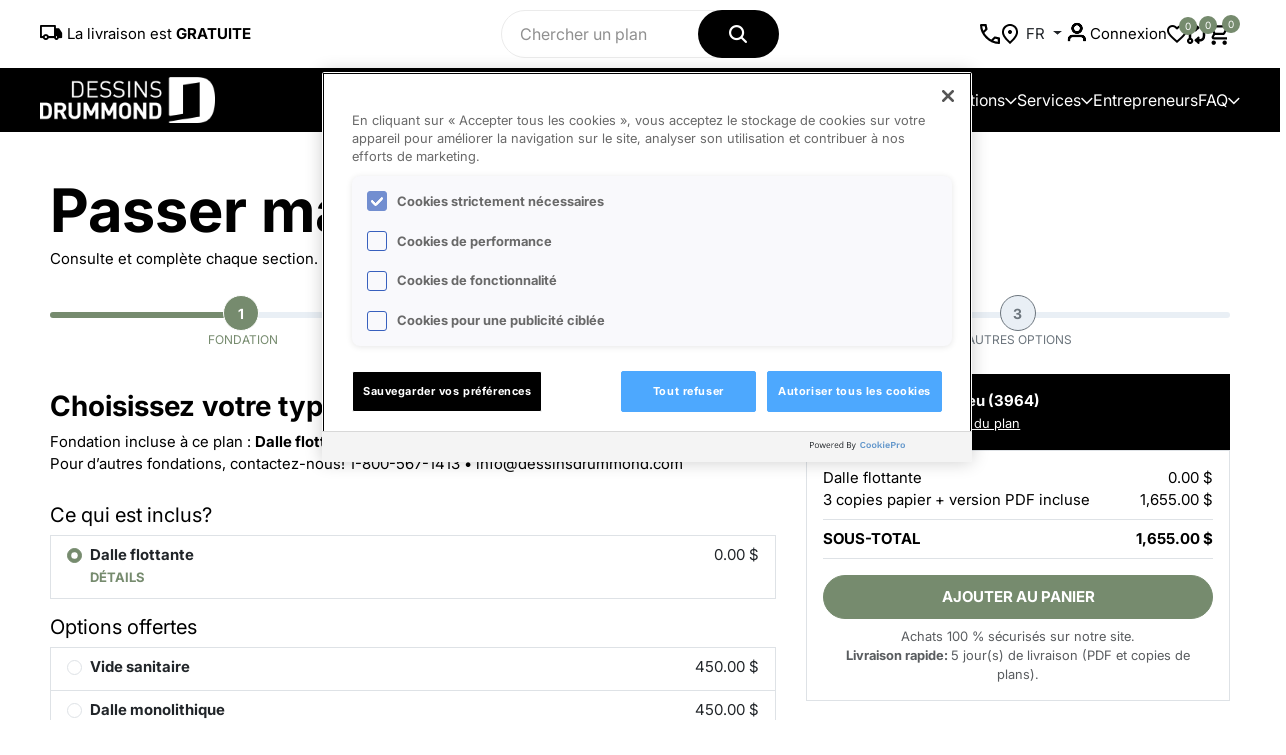

--- FILE ---
content_type: text/html; charset=UTF-8
request_url: https://dessinsdrummond.com/configuration-du-plan-de-maison/1003080
body_size: 28314
content:
<!DOCTYPE html>
<html xmlns="http://www.w3.org/1999/xhtml" xml:lang="fr-CA" lang="fr-CA">

<head>
    <meta charset="utf-8">
    <meta name="author" content="emblemecomm.ca, dessinsdrummond.com">
    <meta name="viewport" content="width=device-width, initial-scale=1, maximum-scale=1">
    <meta name="description" content="Procédez à l'achat du plan 3964 chez Dessins Drummond. Commandez rapidement et obtenez tous les détails nécessaires pour réaliser votre projet de construction.">
            <meta name="robots" content="index,follow">
        <link rel="canonical" href="https://dessinsdrummond.com/configuration-du-plan-de-maison/1003080">
        <link rel="alternate" href="https://dessinsdrummond.com/configuration-du-plan-de-maison/1003080" hreflang="fr" />
    
    <link rel="stylesheet" href="/build/233.77adce8a.css"><link rel="stylesheet" href="/build/717.d36cb9af.css"><link rel="stylesheet" href="/build/app.00a4622e.css">
    <link rel="stylesheet" href="/build/app-carousel.d6eed9d7.css">
    
    <!-- Favicon and Touch Icons  -->
    <link rel="icon" type="image/png" href="/build/images/favicon/favicon-96x96.png" sizes="96x96" />
    <link rel="icon" type="image/svg+xml" href="/build/images/favicon/favicon.svg" />
    <link rel="shortcut icon" href="/build/images/favicon/favicon.ico" />
    <link rel="apple-touch-icon" sizes="180x180" href="/build/images/favicon/apple-touch-icon.png" />
    <meta name="apple-mobile-web-app-title" content="Dessins Drummond" />
    <link rel="manifest" href="/build/images/favicon/site.webmanifest" />
    <link rel="alternate" href="//drummondhouseplans.com/house-plan-configuration/1003080" hreflang="en" />

    <title>Bon de commande du plan 3964 | Dessins Drummond</title>
                <meta property="og:image" content="https://dessinsdrummond.com/build/images/lien_statique-07.jpg">
        
                    <script>(function(w,d,s,l,i){w[l]=w[l]||[];w[l].push({'gtm.start':
                    new Date().getTime(),event:'gtm.js'});var f=d.getElementsByTagName(s)[0],
                j=d.createElement(s),dl=l!='dataLayer'?'&l='+l:'';j.async=true;j.src=
                'https://www.googletagmanager.com/gtm.js?id='+i+dl;f.parentNode.insertBefore(j,f);
            })(window,document,'script','dataLayer','GTM-WMGWJCJ8');</script>
        
                        <script src="https://cdn.cookielaw.org/scripttemplates/otSDKStub.js"  type="text/javascript" charset="UTF-8" data-domain-script="2acdd7ef-9cb2-45ab-b1e0-fb6953d4fad7" ></script>
        <script type="text/javascript">
            function OptanonWrapper() { }
        </script>
        
                <script type="text/javascript">
            (function(c,l,a,r,i,t,y){
                c[a]=c[a]||function(){(c[a].q=c[a].q||[]).push(arguments)};
                t=l.createElement(r);t.async=1;t.src="https://www.clarity.ms/tag/"+i;
                y=l.getElementsByTagName(r)[0];y.parentNode.insertBefore(t,y);
            })(window, document, "clarity", "script", "msythch3na");
        </script>

                    
    <!-- Google DFP -->
    

    <!-- Rumble script -->
    <script type="text/javascript" src="/build/rumble/rumble.js"></script>
</head>

<body class="preload-wrapper popup-loader ">
        <noscript><iframe src=https://www.googletagmanager.com/ns.html?id=GTM-WMGWJCJ8
                      height="0" width="0" style="display:none;visibility:hidden"></iframe></noscript>
    
    <!-- preload -->
    <div class="preload preload-container">
        <div class="preload-logo">
            <div class="spinner"></div>
        </div>
    </div>
    <!-- /preload -->
    <div id="wrapper">
        <!-- header -->
        <header id="header" class="header-default header-style-2">
            <div class="main-header">
                <div class="container-full px_15 lg-px_40">
                    <div class="row wrapper-header align-items-center justify-content-between">
                        <div class="col-xl-3 tf-md-hidden">
                            <i class="icon icon-car"></i> La livraison est <strong>GRATUITE</strong>
                        </div>
                                                <div class="tf-form-search col-xl-3 tf-md-hidden">
            <form name="search_global" method="get" action="/recherche-globale" id="search_global" class="needs-validation search-box">
            <input type="text" id="search_global_global" name="search_global[global]" required="required" placeholder="Chercher un plan" pattern="^[A-Za-zÀ-ÖØ-öø-ÿ0-9&#039;,.\- ]{1,100}$" maxlength="100" />
            <button class="tf-btn position-absolute top-0 end-0 h-100"><i class="icon icon-search"></i></button>
        </form>
    </div>

                        <div class="col-md-4 d-flex d-md-none d-lg-none gap-3 align-items-center col-3 tf-lg-hidden">
                            <a href="#mobileMenu" data-bs-toggle="offcanvas" aria-controls="offcanvasLeft">
                                <svg xmlns="http://www.w3.org/2000/svg" width="24" height="16" viewBox="0 0 24 16" fill="none">
                                    <path d="M2.00056 2.28571H16.8577C17.1608 2.28571 17.4515 2.16531 17.6658 1.95098C17.8802 1.73665 18.0006 1.44596 18.0006 1.14286C18.0006 0.839753 17.8802 0.549063 17.6658 0.334735C17.4515 0.120408 17.1608 0 16.8577 0H2.00056C1.69745 0 1.40676 0.120408 1.19244 0.334735C0.978109 0.549063 0.857702 0.839753 0.857702 1.14286C0.857702 1.44596 0.978109 1.73665 1.19244 1.95098C1.40676 2.16531 1.69745 2.28571 2.00056 2.28571ZM0.857702 8C0.857702 7.6969 0.978109 7.40621 1.19244 7.19188C1.40676 6.97755 1.69745 6.85714 2.00056 6.85714H22.572C22.8751 6.85714 23.1658 6.97755 23.3801 7.19188C23.5944 7.40621 23.7148 7.6969 23.7148 8C23.7148 8.30311 23.5944 8.59379 23.3801 8.80812C23.1658 9.02245 22.8751 9.14286 22.572 9.14286H2.00056C1.69745 9.14286 1.40676 9.02245 1.19244 8.80812C0.978109 8.59379 0.857702 8.30311 0.857702 8ZM0.857702 14.8571C0.857702 14.554 0.978109 14.2633 1.19244 14.049C1.40676 13.8347 1.69745 13.7143 2.00056 13.7143H12.2863C12.5894 13.7143 12.8801 13.8347 13.0944 14.049C13.3087 14.2633 13.4291 14.554 13.4291 14.8571C13.4291 15.1602 13.3087 15.4509 13.0944 15.6653C12.8801 15.8796 12.5894 16 12.2863 16H2.00056C1.69745 16 1.40676 15.8796 1.19244 15.6653C0.978109 15.4509 0.857702 15.1602 0.857702 14.8571Z"
                                          fill="currentColor"></path>
                                </svg>
                            </a>
                            <a href="/points-de-vente-dessins-drummond" class="logo-header tf-lg-hidden"><svg id="location" xmlns="http://www.w3.org/2000/svg" viewBox="0 0 16 20" width="20px" height="20px">
                                    <path class="cls-1" d="M8,10c.55,0,1.02-.2,1.41-.59.39-.39.59-.86.59-1.41s-.2-1.02-.59-1.41-.86-.59-1.41-.59-1.02.2-1.41.59-.59.86-.59,1.41.2,1.02.59,1.41c.39.39.86.59,1.41.59ZM8,17.35c2.03-1.87,3.54-3.56,4.53-5.09s1.48-2.88,1.48-4.06c0-1.82-.58-3.3-1.74-4.46s-2.58-1.74-4.26-1.74-3.1.58-4.26,1.74-1.74,2.65-1.74,4.46c0,1.18.49,2.54,1.48,4.06s2.49,3.22,4.53,5.09ZM8,20c-2.68-2.28-4.69-4.4-6.01-6.36s-1.99-3.77-1.99-5.44C0,5.7.8,3.71,2.41,2.23,4.02.74,5.88,0,8,0s3.98.74,5.59,2.23,2.41,3.48,2.41,5.98c0,1.67-.66,3.48-1.99,5.44s-3.33,4.08-6.01,6.36Z" />
                                </svg></a>
                        </div>

                        <a href="/" class="logo-header col-3 tf-lg-hidden">
                            <img src="/build/images/logo/dessin_drummond_logo_black.png" alt="logo" class="logo">
                        </a>
                        <div class="col-xl-3 col-md-4 col-3">
                            <ul class="nav-icon d-flex justify-content-end align-items-center gap-20">
                                <li class="nav-account">
                                    <a href="/nous-joindre" class="nav-icon-item">
                                        <svg id="phone" xmlns="http://www.w3.org/2000/svg" viewBox="0 0 18 18" width="20px" height="20px">
                                            <path class="cls-1" d="M16.95,18c-2.08,0-4.14-.45-6.18-1.36-2.03-.91-3.88-2.2-5.55-3.86s-2.95-3.52-3.86-5.55C.45,5.19,0,3.13,0,1.05c0-.3.1-.55.3-.75s.45-.3.75-.3h4.05c.23,0,.44.08.63.24s.29.35.33.56l.65,3.5c.03.27.03.49-.03.68s-.14.34-.28.48l-2.43,2.45c.33.62.73,1.21,1.19,1.79s.96,1.13,1.51,1.66c.52.52,1.06,1,1.63,1.44s1.17.85,1.8,1.21l2.35-2.35c.15-.15.35-.26.59-.34s.48-.1.71-.06l3.45.7c.23.07.43.19.58.36s.23.37.23.59v4.05c0,.3-.1.55-.3.75s-.45.3-.75.3ZM3.03,6l1.65-1.65-.43-2.35h-2.23c.08.68.2,1.36.35,2.03s.37,1.33.65,1.98ZM11.98,14.95c.65.28,1.31.51,1.99.68s1.35.28,2.04.33v-2.2l-2.35-.48-1.68,1.68Z" />
                                        </svg>
                                    </a>
                                </li>
                                <li class="nav-account">
                                    <a href="/points-de-vente-dessins-drummond" class="nav-icon-item">
                                        <svg id="location" xmlns="http://www.w3.org/2000/svg" viewBox="0 0 16 20" width="20px" height="20px">
                                            <path class="cls-1" d="M8,10c.55,0,1.02-.2,1.41-.59.39-.39.59-.86.59-1.41s-.2-1.02-.59-1.41-.86-.59-1.41-.59-1.02.2-1.41.59-.59.86-.59,1.41.2,1.02.59,1.41c.39.39.86.59,1.41.59ZM8,17.35c2.03-1.87,3.54-3.56,4.53-5.09s1.48-2.88,1.48-4.06c0-1.82-.58-3.3-1.74-4.46s-2.58-1.74-4.26-1.74-3.1.58-4.26,1.74-1.74,2.65-1.74,4.46c0,1.18.49,2.54,1.48,4.06s2.49,3.22,4.53,5.09ZM8,20c-2.68-2.28-4.69-4.4-6.01-6.36s-1.99-3.77-1.99-5.44C0,5.7.8,3.71,2.41,2.23,4.02.74,5.88,0,8,0s3.98.74,5.59,2.23,2.41,3.48,2.41,5.98c0,1.67-.66,3.48-1.99,5.44s-3.33,4.08-6.01,6.36Z" />
                                        </svg>
                                    </a>
                                </li>
                                <li class="">
                                    <div class="dropdown">
                                        <button
                                            class="btn dropdown-toggle btn-sm"
                                            type="button"
                                            id="langDropdown"
                                            data-bs-toggle="dropdown"
                                            aria-expanded="false">
                                            FR
                                        </button>
                                        <ul class="dropdown-menu w-100 p-0" aria-labelledby="langDropdown" style="min-width:fit-content;">
                                            <li>
                                                <a class="dropdown-item" href="//drummondhouseplans.com/house-plan-configuration/1003080">
                                                    EN
                                                </a>
                                            </li>
                                        </ul>
                                    </div>
                                </li>
                                                                <li class="nav-account"><a href="#login" data-bs-toggle="modal" class="nav-icon-item"><i class="icon icon-account"></i>&nbsp; <span class="tf-md-hidden">Connexion</span></a></li>
                                                                <li class="nav-wishlist"><a href="/mes-favoris" class="nav-icon-item"><i class="icon icon-heart"></i><span id="count-favorites" class="count-box">0</span></a></li>

                                <li class="nav-account">
    <a href="/comparer-plans" class="nav-icon-item">
        <svg xmlns="http://www.w3.org/2000/svg" viewBox="0 0 22.48 22.49" width="20px" height="20px">
            <path id="code-compare-solid" d="M14.05,21.43c0,.58-.47,1.05-1.05,1.05-.26,0-.51-.1-.7-.27l-3.51-3.16c-.43-.39-.46-1.06-.07-1.49.02-.03.05-.05.07-.07l3.52-3.16c.43-.39,1.1-.35,1.49.08.17.19.27.44.27.7v1.76h.7c1.55,0,2.81-1.26,2.81-2.81v-7.32c-1.78-.78-2.59-2.85-1.81-4.62.78-1.78,2.85-2.59,4.62-1.81,1.78.78,2.59,2.85,1.81,4.62-.35.81-1,1.46-1.81,1.81v7.32c0,3.1-2.52,5.62-5.62,5.62h-.7v1.76ZM20.02,3.51c0-.58-.47-1.05-1.05-1.05s-1.05.47-1.05,1.05.47,1.05,1.05,1.05,1.05-.47,1.05-1.05h0ZM8.43,1.06c0-.58.47-1.05,1.05-1.05.26,0,.51.1.7.27l3.51,3.16c.43.39.47,1.06.08,1.49-.02.03-.05.05-.08.08l-3.51,3.16c-.43.39-1.1.35-1.49-.08-.17-.19-.27-.44-.27-.7v-1.76h-.7c-1.55,0-2.81,1.26-2.81,2.81v7.32c1.78.78,2.59,2.85,1.81,4.62-.78,1.78-2.85,2.59-4.62,1.81-1.78-.78-2.59-2.85-1.81-4.62.35-.81,1-1.46,1.81-1.81v-7.32c0-3.1,2.51-5.62,5.62-5.62h.7v-1.76ZM2.46,18.97c0,.58.47,1.05,1.05,1.05s1.05-.47,1.05-1.05-.47-1.05-1.05-1.05-1.05.47-1.05,1.05h0Z" />
        </svg><span id="count-compares" class="count-box">0</span>
    </a>
</li>

                                <li class="nav-cart">
    <a href="#shoppingCart" data-bs-toggle="modal" class="nav-icon-item">
        <svg class="icon icon-add-cart" xmlns="http://www.w3.org/2000/svg" viewBox="0 0 20.7 21" width="23px" height="23px">
            <title>ajouter au panier</title>
            <path id="code-icon-add-cart" class="cls-1" d="M6,20c-.55,0-1.02-.2-1.41-.59s-.59-.86-.59-1.41.2-1.02.59-1.41.86-.59,1.41-.59,1.02.2,1.41.59.59.86.59,1.41-.2,1.02-.59,1.41-.86.59-1.41.59ZM16,20c-.55,0-1.02-.2-1.41-.59s-.59-.86-.59-1.41.2-1.02.59-1.41.86-.59,1.41-.59,1.02.2,1.41.59.59.86.59,1.41-.2,1.02-.59,1.41-.86.59-1.41.59ZM5.15,4l2.4,5h7l2.75-5H5.15ZM4.2,2h14.75c.38,0,.68.17.88.51s.21.69.03,1.04l-3.55,6.4c-.18.33-.43.59-.74.78s-.65.28-1.01.28h-7.45l-1.1,2h12v2H6c-.75,0-1.32-.33-1.7-.99s-.4-1.31-.05-1.96l1.35-2.45L2,2H0V0h3.25l.95,2ZM7.55,9h7-7Z" />
        </svg>
        <span class="count-box">0</span>
    </a>
</li>

                            </ul>
                        </div>
                    </div>
                </div>
            </div>
            <div class="header-bottom tf-md-hidden header-white bg-black">
                <div class="container-full px_15 lg-px_40">
                    <div class="wrapper-header d-flex justify-content-between align-items-center">
                        <div class="col-xl-2 col-md-4 col-6 text-left">
                            <a href="/" class="logo-header">
                                <img src="/build/images/logo/dessin_drummond_logo.png" alt="logo" class="logo">
                            </a>
                        </div>
                        <nav class="box-navigation text-center">
                            <ul class="box-nav-ul d-flex align-items-center justify-content-center gap-30">
                                <li class="menu-item">
                                    <a href="/recherche-plan-maison" class="item-link text-white">Plans de maison<i class="icon icon-arrow-down"></i></a>
                                    <div class="sub-menu mega-menu shadow">
                                        <div class="container">
                                            <div class="row">
                                                <div class="menu-heading">Récemment vendus</div>
                                            </div>
                                            <div class="row-demo">
                                                                    <div class="demo-item">
            <a href="/plan/hubert-farmhouse-moderne-1003387">
                <div class="demo-image position-relative">
                    <img class="lazyload" data-src="plan-1-etage-3142-alternative-ncopy-491px-5b21ae93.jpg" src="/storage/_temp_/plan-1-etage-3142-alternative-ncopy-491px-5b21ae93.jpg" alt="Alternative - Modèle plain-pied classique et lumineux avec foyer, 2 à 5 chambres, plafonds cathédrales et suite des parents - Hubert" title="Alternative du plan de maison unifamiliale 3142">
                                    </div>
                <span class="demo-name">Hubert</span>
            </a>
        </div>
                    <div class="demo-item">
            <a href="/plan/catalina-3-chalet-1003179">
                <div class="demo-image position-relative">
                    <img class="lazyload" data-src="plan-2-etages-3938-v2-vue-arriere-modele-de-base-ncopy-491px-2b3045be.jpg" src="/storage/_temp_/plan-2-etages-3938-v2-vue-arriere-modele-de-base-ncopy-491px-2b3045be.jpg" alt="Vue arrière - MODÈLE DE BASE - Plan de chalet rustique, vue panoramique, 3 chambres, 2 salles de bain, plafond cathédrale, foyer, mezzanine - Catalina 3" title="Vue arrière - MODÈLE DE BASE du plan de maison unifamiliale 3938-V2">
                                    </div>
                <span class="demo-name">Catalina 3</span>
            </a>
        </div>
                    <div class="demo-item">
            <a href="/plan/st-arnaud-2-farmhouse-1003294">
                <div class="demo-image position-relative">
                    <img class="lazyload" data-src="plan-2-etages-2673-v1-vue-avant-modele-de-base-ncopy-491px-165aa8a5.jpg" src="/storage/_temp_/plan-2-etages-2673-v1-vue-avant-modele-de-base-ncopy-491px-165aa8a5.jpg" alt="Version couleur no. 1 - Vue avant - St-Arnaud 2" title="Version couleur no. 1 - Vue avant du plan de maison unifamiliale 2673-V1">
                                    </div>
                <span class="demo-name">St-Arnaud 2</span>
            </a>
        </div>
                    <div class="demo-item">
            <a href="/plan/maveryk-farmhouse-moderne-1003385">
                <div class="demo-image position-relative">
                    <img class="lazyload" data-src="plan-2-etages-3632-vue-avant-modele-de-base-ncopy-491px-e716eae5.jpg" src="/storage/_temp_/plan-2-etages-3632-vue-avant-modele-de-base-ncopy-491px-e716eae5.jpg" alt="Élévation arrière - Maveryk" title="Élévation arrière du plan de maison unifamiliale 3632">
                                    </div>
                <span class="demo-name">Maveryk</span>
            </a>
        </div>
                    <div class="demo-item">
            <a href="/plan/cedar-grove-champetre-1003479">
                <div class="demo-image position-relative">
                    <img class="lazyload" data-src="plan-1-etage-3161-vue-avant-modele-de-base-ncopy-491px-1ac84d2c.jpg" src="/storage/_temp_/plan-1-etage-3161-vue-avant-modele-de-base-ncopy-491px-1ac84d2c.jpg" alt="Élévation arrière - Cedar grove" title="Élévation arrière du plan de maison unifamiliale 3161">
                                    </div>
                <span class="demo-name">Cedar grove</span>
            </a>
        </div>
                    <div class="demo-item">
            <a href="/plan/oakvale-farmhouse-moderne-1003482">
                <div class="demo-image position-relative">
                    <img class="lazyload" data-src="plan-1-etage-6118-vue-avant-modele-de-base-ncopy-491px-8cbfdd98.jpg" src="/storage/_temp_/plan-1-etage-6118-vue-avant-modele-de-base-ncopy-491px-8cbfdd98.jpg" alt="Vue avant - MODÈLE DE BASE - Oakvale" title="Vue avant - MODÈLE DE BASE du plan de maison unifamiliale 6118">
                                    </div>
                <span class="demo-name">Oakvale</span>
            </a>
        </div>
                    <div class="demo-item">
            <a href="/plan/maple-way-farmhouse-1003335">
                <div class="demo-image position-relative">
                    <img class="lazyload" data-src="plan-1-etage-3287-vue-avant-modele-de-base-ncopy-491px-15dd762f.jpg" src="/storage/_temp_/plan-1-etage-3287-vue-avant-modele-de-base-ncopy-491px-15dd762f.jpg" alt="Élévation arrière - Maple Way" title="Élévation arrière du plan de maison unifamiliale 3287">
                                    </div>
                <span class="demo-name">Maple Way</span>
            </a>
        </div>
                    <div class="demo-item">
            <a href="/plan/sophia-farmhouse-1003464">
                <div class="demo-image position-relative">
                    <img class="lazyload" data-src="plan-1-12-etages-3640-vue-avant-modele-de-base-ncopy-491px-66f9e8ca.jpg" src="/storage/_temp_/plan-1-12-etages-3640-vue-avant-modele-de-base-ncopy-491px-66f9e8ca.jpg" alt="Élévation arrière - Sophia" title="Élévation arrière du plan de maison unifamiliale 3640">
                                    </div>
                <span class="demo-name">Sophia</span>
            </a>
        </div>
                    <div class="demo-item">
            <a href="/plan/louisia-6-chalet-1003226">
                <div class="demo-image position-relative">
                    <img class="lazyload" data-src="plan-2-etages-3914-v5-vue-arriere-modele-de-base-ncopy-491px-c0c43acf.jpg" src="/storage/_temp_/plan-2-etages-3914-v5-vue-arriere-modele-de-base-ncopy-491px-c0c43acf.jpg" alt="Vue avant - MODÈLE DE BASE - Louisia 6" title="Vue avant - MODÈLE DE BASE du plan de maison unifamiliale 3914-V5">
                                    </div>
                <span class="demo-name">Louisia 6</span>
            </a>
        </div>
                    <div class="demo-item">
            <a href="/plan/monteillet-contemporain-zen-1003054">
                <div class="demo-image position-relative">
                    <img class="lazyload" data-src="plan-2-etages-3875-vue-avant-modele-de-base-ncopy-491px-ddba1087.jpg" src="/storage/_temp_/plan-2-etages-3875-vue-avant-modele-de-base-ncopy-491px-ddba1087.jpg" alt="Vue avant - MODÈLE DE BASE - Monteillet" title="Vue avant - MODÈLE DE BASE du plan de maison unifamiliale 3875">
                                    </div>
                <span class="demo-name">Monteillet</span>
            </a>
        </div>
                    <div class="demo-item">
            <a href="/plan/joshua-3-contemporain-zen-1003477">
                <div class="demo-image position-relative">
                    <img class="lazyload" data-src="plan-1-12-etages-1703-v2-vue-avant-modele-de-base-ncopy-491px-49365f77.jpg" src="/storage/_temp_/plan-1-12-etages-1703-v2-vue-avant-modele-de-base-ncopy-491px-49365f77.jpg" alt="Vue droite - Joshua 3" title="Vue droite du plan de maison unifamiliale 1703-V2">
                                    </div>
                <span class="demo-name">Joshua 3</span>
            </a>
        </div>
                    <div class="demo-item">
            <a href="/plan/hubert-2-classique-1003427">
                <div class="demo-image position-relative">
                    <img class="lazyload" data-src="plan-1-etage-3142-v1-vue-avant-modele-de-base-ncopy-491px-28e4714b.jpg" src="/storage/_temp_/plan-1-etage-3142-v1-vue-avant-modele-de-base-ncopy-491px-28e4714b.jpg" alt="Vue avant - MODÈLE DE BASE - Plan de plain-pied classique et lumineux avec foyer, terrasse abritée et 2 à 5 chambres polyvalentes. - Hubert 2" title="Vue avant - MODÈLE DE BASE du plan de maison unifamiliale 3142-V1">
                                    </div>
                <span class="demo-name">Hubert 2</span>
            </a>
        </div>
    
                                            </div>
                                            <div class="text-center view-all-demo">
                                                <a href="/recherche-plan-maison" class="tf-btn btn-xl btn-fill radius-60 animate-hover-btn fw-6"><span>Voir tous nos plans</span><i class="icon icon-arrow-right"></i></a>
                                            </div>
                                        </div>
                                    </div>
                                </li>
                                <li class="menu-item">
                                    <a href="/collections" class="item-link text-white">Collections<i class="icon icon-arrow-down"></i></a>
                                    <div class="sub-menu mega-menu shadow">
                                        <div class="container">
                                            <div class="row">
                                                <div class="col-lg-2">
                                                    <div class="mega-menu-item">
                                                        <div class="menu-heading">Par éléments distinctifs</div>
                                                        <ul class="menu-list">
                                                                                                                                                                                                <li><a href="/collection/modele-maison-3-chambres" class="menu-link-text link">3 chambres</a></li>
                                                                                                                                    <li><a href="/collection/modele-maison-4-chambres" class="menu-link-text link">4 chambres</a></li>
                                                                                                                                    <li><a href="/collection/plan-de-maison-les-plus-populaires" class="menu-link-text link">Meilleurs vendeurs</a></li>
                                                                                                                                    <li><a href="/collection/plan-modele-maison-a-etage" class="menu-link-text link">Cottage - 2 étages</a></li>
                                                                                                                                    <li><a href="/collection/tous-les-plan-de-chalet" class="menu-link-text link">Plan de chalet</a></li>
                                                                                                                                    <li><a href="/collection/plan-maison-plain-pied-bungalow-avec-garage" class="menu-link-text link">Plain-Pied avec garage</a></li>
                                                                                                                                    <li><a href="/collection/plans-de-maisons-bi-generation" class="menu-link-text link">Bi-génération</a></li>
                                                                                                                                    <li><a href="/collection/plans-de-garages-detaches" class="menu-link-text link">Garages détachés</a></li>
                                                                                                                                    <li><a href="/collection/plan-de-multilogement" class="menu-link-text link">Multi logement</a></li>
                                                                                                                                    <li><a href="/collection/plan-maison-ecologique-ecoenergetique" class="menu-link-text link">Éco-responsable</a></li>
                                                                                                                                    <li><a href="/collection/plan-de-pavillon-piscine-jardin" class="menu-link-text link">Pavillons piscine et jardin</a></li>
                                                                                                                                                                                    </ul>
                                                    </div>
                                                </div>
                                                <div class="col-lg-2">
                                                    <div class="mega-menu-item">
                                                        <div class="menu-heading">Par pieds carré</div>
                                                        <ul class="menu-list">
                                                                                                                                                                                                                                                                                                                                                                                                                <li><a href="/recherche-plan-maison?search_plan%5BsquareFootageMax%5D=1000" class="menu-link-text link">Moins de 1000</a></li>
                                                                                                                                                                                                                                                                                                                                                    <li><a href="/recherche-plan-maison?search_plan%5BsquareFootageMin%5D=1000&amp;search_plan%5BsquareFootageMax%5D=1500" class="menu-link-text link">1000 - 1500 pi2</a></li>
                                                                                                                                                                                                                                                                                                                                                    <li><a href="/recherche-plan-maison?search_plan%5BsquareFootageMin%5D=1500&amp;search_plan%5BsquareFootageMax%5D=2000" class="menu-link-text link">1500 - 2000 pi2</a></li>
                                                                                                                                                                                                                                                                                                                                                    <li><a href="/recherche-plan-maison?search_plan%5BsquareFootageMin%5D=2000&amp;search_plan%5BsquareFootageMax%5D=2500" class="menu-link-text link">2000 - 2500 pi2</a></li>
                                                                                                                                                                                                                                                                                                                                                    <li><a href="/recherche-plan-maison?search_plan%5BsquareFootageMin%5D=2500&amp;search_plan%5BsquareFootageMax%5D=3000" class="menu-link-text link">2500 - 3000 pi2</a></li>
                                                                                                                                                                                                                                                                                                                                                    <li><a href="/recherche-plan-maison?search_plan%5BsquareFootageMin%5D=3000&amp;search_plan%5BsquareFootageMax%5D=3500" class="menu-link-text link">3000 - 3500 pi2</a></li>
                                                                                                                                                                                                                                                                                                                                                    <li><a href="/recherche-plan-maison?search_plan%5BsquareFootageMin%5D=3500" class="menu-link-text link">3500 pi2 et plus</a></li>
                                                                                                                                                                                    </ul>
                                                    </div>
                                                </div>
                                                <div class="col-lg-2">
                                                    <div class="mega-menu-item">
                                                        <div class="menu-heading">Style architectural</div>
                                                        <ul class="menu-list">
                                                                                                                                                                                                <li><a href="/collection/maison-style-anglais" class="menu-link-text link">Anglais</a></li>
                                                                                                                                    <li><a href="/collection/plan-chalet-de-ski" class="menu-link-text link">Chalet - montagne &amp; lac</a></li>
                                                                                                                                    <li><a href="/collection/tous-les-plans-champetre" class="menu-link-text link">Champêtre</a></li>
                                                                                                                                    <li><a href="/collection/classique" class="menu-link-text link">Classique</a></li>
                                                                                                                                    <li><a href="/collection/tous-les-plans-contemporain" class="menu-link-text link">Contemporain</a></li>
                                                                                                                                    <li><a href="/collection/maison-style-europeen" class="menu-link-text link">Européen</a></li>
                                                                                                                                    <li><a href="/collection/plan-maison-farmhouse" class="menu-link-text link">Farmhouse</a></li>
                                                                                                                                    <li><a href="#" class="menu-link-text link">Farmhouse moderne</a></li>
                                                                                                                                    <li><a href="/collection/tous-les-plans-moderne-rustique" class="menu-link-text link">Moderne rustique</a></li>
                                                                                                                                    <li><a href="/collection/tous-les-plans-scandinave" class="menu-link-text link">Scandinave</a></li>
                                                                                                                                    <li><a href="/collection/nouveautes-et-tendances" class="menu-link-text link">Tendance</a></li>
                                                                                                                                                                                    </ul>
                                                    </div>
                                                </div>
                                                <div class="col-lg-3">
                                                    <div class="collection-item hover-img">
                                                        <div class="collection-inner">
                                                            <a href="/collection/nouveaux-plans-modeles" class="collection-image rounded-0 img-style">
                                                                <img class="lazyload radius-10" data-src="/build/images/menu/main_menu/nouveautes.jpg" src="/build/images/menu/main_menu/nouveautes.jpg" alt="Nouveautés">
                                                            </a>
                                                            <div class="collection-content">
                                                                <a href="/collection/nouveaux-plans-modeles" class="tf-btn hover-icon btn-xl radius-60 collection-title fs-16"><span>Nouveautés</span><i class="icon icon-arrow1-top-left"></i></a>
                                                            </div>
                                                        </div>
                                                    </div>
                                                </div>
                                                <div class="col-lg-3">
                                                    <div class="collection-item hover-img">
                                                        <div class="collection-inner">
                                                            <a href="/collections/collaboration-fr" class="collection-image rounded-0 img-style">
                                                                <img class="lazyload radius-10" data-src="/build/images/menu/main_menu/collaborations.jpg" src="/build/images/menu/main_menu/collaborations.jpg" alt="Collaborations">
                                                            </a>
                                                            <div class="collection-content">
                                                                <a href="/collections/collaboration-fr" class="tf-btn btn-xl collection-title radius-60 fs-16 hover-icon"><span>Collaborations</span><i class="icon icon-arrow1-top-left"></i></a>
                                                            </div>
                                                        </div>
                                                    </div>
                                                </div>
                                            </div>
                                        </div>
                                    </div>
                                </li>
                                <li class="menu-item position-relative">
                                    <a href="#" class="item-link">Services<i class="icon icon-arrow-down"></i></a>
                                    <div class="sub-menu submenu-default shadow">
                                        <ul class="menu-list">
                                            <li>
                                                <a href="/modifier-votre-plan-maison" class="menu-link-text link text_black-2">Modification de plans</a>
                                            </li>
                                            <li>
                                                <a href="/conception-de-plan-sur-mesure" class="menu-link-text link text_black-2">Conception sur mesure</a>
                                            </li>
                                            <li>
                                                <a href="/conception-plan-renovation-agrandissement" class="menu-link-text link text_black-2">Plan de rénovation</a>
                                            </li>
                                            <li>
                                                <a href="/recherche-designers" class="menu-link-text link text_black-2">Design d'intérieur</a>
                                            </li>
                                        </ul>
                                    </div>
                                </li>
                                <li class="menu-item position-relative">
                                    <a href="/programme-plan-pour-entrepreneur" class="item-link text-white">Entrepreneurs</a>
                                </li>
                                <li class="menu-item position-relative">
                                    <a href="#" class="item-link">FAQ<i class="icon icon-arrow-down"></i></a>
                                    <div class="sub-menu submenu-default shadow">
                                        <ul class="menu-list">
                                            <li>
                                                <a href="/information-technique-plan-de-maison" class="menu-link-text link text_black-2">Estimation des coûts </a>
                                            </li>
                                            <li>
                                                <a href="/information-technique-plan-de-maison" class="menu-link-text link text_black-2">Informations techniques</a>
                                            </li>
                                            <li>
                                                <a href="/notes-legales-droits-d-auteur-plan-de-maison" class="menu-link-text link text_black-2">Droits d’auteur</a>
                                            </li>
                                        </ul>
                                    </div>
                                </li>
                            </ul>
                        </nav>
                    </div>
                </div>
            </div>
        </header>
        <!-- /header -->

            <main role="main">
        <section class="container py-2 py-lg-5">

            <h1 class="fw-bold mb-2">Passer ma commande</h1>
            <p class="mb-4">Consulte et complète chaque section. Le bouton “Suivant” valide l’étape en cours.</p>

            <!-- Progression -->
            <ol class="step-nav list-unstyled d-flex gap-3 mb-4" role="list">
                <li>
                    <button class="btn btn-link p-0 step-link" data-step="1" aria-current="step">
                        <span class="step-number me-1">1</span> Fondation
                    </button>
                </li>
                <li>
                    <button class="btn btn-link p-0 step-link text-secondary" data-step="2">
                        <span class="step-number bg-secondary text-white me-1">2</span> Forfaits
                    </button>
                </li>
                <li>
                    <button class="btn btn-link p-0 step-link text-secondary" data-step="3">
                        <span class="step-number bg-secondary text-white me-1">3</span> Autres options
                    </button>
                </li>
            </ol>

            <form name="plan_configuration" method="post" id="wizard" data-id="1003080" autocomplete="off" novalidate="novalidate">
                <div class="row g-4">
                    <!-- Colonne principale (2/3) -->
                    <div class="checkout-main col-12 col-lg-8">

                        <!-- ÉTAPE 1 -->
                        <fieldset class="step-pane" data-step="1">
                            <p class="mt-3 h3 fw-bold">Choisissez votre type de fondation</p>
                            <p class="mb-4">
                                Fondation incluse à ce plan : <strong>Dalle flottante</strong><br>
                                Pour d’autres fondations, contactez-nous!
                                <a href="tel:1-800-567-1413">1-800-567-1413</a> •
                                <a href="/cdn-cgi/l/email-protection#345d5a525b74505147475d5a4750464159595b5a501a575b59"><span class="__cf_email__" data-cfemail="dcb5b2bab39cb8b9afafb5b2afb8aea9b1b1b3b2b8f2bfb3b1">[email&#160;protected]</span></a>
                            </p>
                            <ul class="list-group">
                                <p class="mt-1 h5">Ce qui est inclus?</p>
                                                                                                                                                        <li class="list-group-item d-flex justify-content-between align-items-start">
                                                <div class="form-check">
                                                    <input type="radio" id="plan_configuration_foundations_0" name="plan_configuration[foundations]" required="required" class="form-check-input addable" value="1000009" checked="checked" />
                                                    <label class="form-check-label required" for="plan_configuration_foundations_0">Dalle flottante</label>
                                                    <div>
    <a class="small text-primary collapsed fw-bold text_primary"
   id="toggle-dalle"
   data-bs-toggle="collapse"
   href="#det-dalle"
   role="button"
   aria-expanded="false"
   aria-controls="det-dalle">DÉTAILS</a>
</div>
<div class="collapse mt-2" id="det-dalle">
    <div class="px-4 small text-muted d-flex justify-content-between align-items-start gap-2">
        <div>
            Voici le schéma d'une dalle flottante si vous souhaitez ce type de fondation :<br>
                            <img alt="Dalle flottante" width="200" class="me-3" src="/build/images/plans/fondation_dalle_flottante.jpg" />
                    </div>
    </div>
</div>
                                                </div>
                                                <span>0.00 $</span>
                                            </li>
                                                                                                                                                                                                                                                                    
                                <p class="mt-3 h5">Options offertes</p>
                                                                                                                                                                                                                                    <li class="list-group-item d-flex justify-content-between align-items-start">
                                                <div class="form-check">
                                                    <input type="radio" id="plan_configuration_foundations_1" name="plan_configuration[foundations]" required="required" class="form-check-input addable" value="1000002" />
                                                    <label class="form-check-label required" for="plan_configuration_foundations_1">Vide sanitaire</label>
                                                                                                    </div>
                                                <span>450.00 $</span>
                                            </li>
                                                                                                                                                                <li class="list-group-item d-flex justify-content-between align-items-start">
                                                <div class="form-check">
                                                    <input type="radio" id="plan_configuration_foundations_2" name="plan_configuration[foundations]" required="required" class="form-check-input addable" value="1000003" />
                                                    <label class="form-check-label required" for="plan_configuration_foundations_2">Dalle monolithique</label>
                                                    <div>
    <a class="small text-primary collapsed fw-bold text_primary"
       id="toggle-dalle-mono"
       data-bs-toggle="collapse"
       href="#det-dalle-mono"
       role="button"
       aria-expanded="false"
       aria-controls="det-dalle-mono">DÉTAILS</a>
</div>

<div class="collapse mt-2" id="det-dalle-mono">
    <div class="px-4 small text-muted d-flex justify-content-between align-items-start gap-2">
        <div>
            Voici le schéma d'une dalle monolithique si vous souhaitez ce type de fondation :<br>
                            <img alt="Dalle monolithique" width="200" class="me-3" src="/build/images/plans/fondation_dalle_monolithique.jpg" />
                    </div>
    </div>
</div>
                                                </div>
                                                <span>450.00 $</span>
                                            </li>
                                                                                                                                        </ul>

                            <div class="d-flex justify-content-end mt-4">
                                <button type="button" class="btn btn-dark next">SUIVANT <span class="ms-1">→</span></button>
                            </div>
                        </fieldset>

                        <!-- ÉTAPE 2 -->
                        <fieldset class="step-pane d-none" data-step="2" aria-hidden="true">
                            <p class="mt-3 h3 fw-bold">Sélectionnez votre forfait</p>
                            <ul class="list-group">
                                                                                                            <li class="list-group-item d-flex justify-content-between align-items-start">
                                            <div class="form-check">
                                                <input type="radio" id="plan_configuration_packages_0" name="plan_configuration[packages]" required="required" class="form-check-input addable" value="1000005" checked="checked" />
                                                <label class="form-check-label required" for="plan_configuration_packages_0">3 copies papier + version PDF incluse </label><br>
                                                <small class="text-muted">Vente finale – aucun remboursement ni échange</small><br>
                                                <div>
    <a class="small text-primary collapsed fw-bold text_primary"
       id="toggle-packages-1000005"
       data-bs-toggle="collapse"
       href="#det-packages-1000005"
       role="button"
       aria-expanded="false"
       aria-controls="det-packages-1000005">DÉTAILS</a>
</div>

<div class="collapse mt-2" id="det-packages-1000005">
    <div class="p-3 small text-muted">
        <p class="fw-bold mb-1">Ce forfait comprend :</p>
        <p class="mb-0">
            <strong>3 Copies papier</strong> du plan ((format 18" x 24" ou 24" x 36", selon la taille du modèle choisi), expédiées <strong>gratuitement par la poste</strong>. Vous recevrez également la <strong>version PDF</strong> du plan, au même format, envoyée <strong>par courriel</strong>.
        </p>
        <p class="fw-bold mt-1 mb-1">Frais d’expédition :</p>
        <p class="mb-0">
            Gratuits pour tous nos forfaits, sauf indication contraire.
        </p>
        <p class="fw-bold mt-1 mb-1">Conditions d’utilisation :</p>
        <p class="mb-0">
            Cet achat autorise la construction d’<strong>une seule maison</strong> pour votre usage personnel. Il est <strong>interdit de modifier ou revendre</strong> le plan, en tout ou en partie. Pour toute <strong>modification de plan</strong>, veuillez communiquer avec notre <strong>service de modifications</strong>, offert dans nos <strong>30 bureaux ou en ligne</strong>. Des <strong>frais additionnels</strong> peuvent s’appliquer pour les listes de matériaux, les copies supplémentaires ou les devis de construction.
        </p>
    </div>
</div>
                                            </div>
                                            <span>1,655.00 $</span>
                                        </li>
                                                                            <li class="list-group-item d-flex justify-content-between align-items-start">
                                            <div class="form-check">
                                                <input type="radio" id="plan_configuration_packages_1" name="plan_configuration[packages]" required="required" class="form-check-input addable" value="1000011" />
                                                <label class="form-check-label required" for="plan_configuration_packages_1">Plan version PDF</label><br>
                                                <small class="text-muted">Vente finale – aucun remboursement ni échange</small><br>
                                                <div>
    <a class="small text-primary collapsed fw-bold text_primary"
       id="toggle-packages-1000011"
       data-bs-toggle="collapse"
       href="#det-packages-1000011"
       role="button"
       aria-expanded="false"
       aria-controls="det-packages-1000011">DÉTAILS</a>
</div>

<div class="collapse mt-2" id="det-packages-1000011">
    <div class="p-3 small text-muted">
        <p class="fw-bold mb-1">Ce forfait comprend :</p>
        <p class="mb-0">
            <strong>Version PDF</strong> du plan ((format 18" x 24" ou 24" x 36", selon la taille du modèle choisi), expédiées <strong>par courriel</strong>.
        </p>
        <p class="fw-bold mt-1 mb-1">Frais d’expédition :</p>
        <p class="mb-0">
            Gratuits pour tous nos forfaits, sauf indication contraire.
        </p>
        <p class="fw-bold mt-1 mb-1">Conditions d’utilisation :</p>
        <p class="mb-0">
            Cet achat autorise la construction d’<strong>une seule maison</strong> pour votre usage personnel. Il est <strong>interdit de modifier ou revendre</strong> le plan, en tout ou en partie. Pour toute <strong>modification de plan</strong>, veuillez communiquer avec notre <strong>service de modifications</strong>, offert dans nos <strong>30 bureaux ou en ligne</strong>. Des <strong>frais additionnels</strong> peuvent s’appliquer pour les listes de matériaux, les copies supplémentaires ou les devis de construction.
        </p>
    </div>
</div>
                                            </div>
                                            <span>1,515.00 $</span>
                                        </li>
                                                                    
                                <p class="mt-3 h5">Options supplémentaires</p>
                                <li class="list-group-item d-flex justify-content-between align-items-start">
                                    <div class="flex-grow-1">
                                        <div class="form-check">
                                                                                            <label for="plan_configuration_copie">Copie additionnelle format papier</label>
                                                <div>
    <a class="small text-primary collapsed fw-bold text_primary"
       id="toggle-copies"
       data-bs-toggle="collapse"
       href="#det-copies"
       role="button"
       aria-expanded="false"
       aria-controls="det-copies">DÉTAILS</a>
</div>

<div class="collapse mt-2" id="det-copies">
    <div class="p-3 small text-muted">
        <p class="fw-bold mb-1">Détail des copies additionnelles</p>
        <p class="mb-0">
            En commandant initialement un nombre suffisant de copies, vous éviterez les frais de copies additionnelles (45$/copie)
            ainsi que les frais d'expédition. De plus, il est interdit de reproduire en format numérique ou papier une portion
            ou la totalité de votre plan. Pour obtenir des copies supplémentaires, veuillez <a href="/nous-joindre">nous joindre</a> dans les six mois suivant l'achat.
        </p>
    </div>
</div>
                                                                                    </div>
                                    </div>

                                    <!-- Contrôles quantité + prix unitaire -->
                                    <div class="d-flex flex-column align-items-end gap-1">
                                        <div class="input-group input-group-sm" style="width: 98px;">
                                            <button class="btn btn-outline-secondary qty-minus" type="button" data-target="#opt-copies" aria-label="Diminuer">−</button>
                                                                                            <input type="number" id="plan_configuration_copie" name="plan_configuration[copie]" max="99" min="0" class="form-control text-end" style="text-align: center!important;" value="0" />
                                                                                        <button class="btn btn-outline-secondary qty-plus" type="button" data-target="#opt-copies" aria-label="Augmenter">+</button>
                                        </div>
                                        <div id="copyUnitHelp" class="small text-muted">(50.00$ / copie)</div>
                                    </div>
                                </li>

                                <p class="mt-3 h5">Forfaits entrepreneurs</p>
                                <li class="list-group-item d-flex justify-content-between align-items-start">
                                    <div class="flex-grow-1">
                                        <div class="p-3 small text-muted">
                                            <p>Veuillez nous appeler au <a href="tel:18005671413"><strong>1-800-567-1413</strong></a> pour connaître les différents forfaits offerts aux entrepreneurs en construction, incluant des rabais substantiels sur nos plans!</p>
                                        </div>
                                    </div>
                                </li>
                            </ul>


                            <div class="d-flex justify-content-between mt-4">
                                <button type="button" class="btn btn-outline-dark prev"><span class="me-1">←</span> RETOUR</button>
                                <button type="button" class="btn btn-dark next">SUIVANT <span class="ms-1">→</span></button>
                            </div>
                        </fieldset>

                        <!-- ÉTAPE 3 -->
                        <fieldset class="step-pane d-none" data-step="3" aria-hidden="true">
                            <p class="mt-2 h3 fw-bold">Autres options (facultatif)</p>
                            <ul class="list-group">
                                                                                                            <li class="list-group-item d-flex justify-content-between align-items-start">
                                            <div class="flex-grow-1">
                                                <div class="form-check">
                                                    <input type="checkbox" id="plan_configuration_options_0" name="plan_configuration[options][]" class="form-check-input addable" value="1000005" />
                                                    <label class="form-check-label" for="plan_configuration_options_0">Liste de matériaux</label>
                                                    <div>
    <a class="small text-primary collapsed fw-bold text_primary"
       id="toggle-options-1000005"
       data-bs-toggle="collapse"
       href="#det-options-1000005"
       role="button"
       aria-expanded="false"
       aria-controls="det-options-1000005">DÉTAILS</a>
</div>

<div class="collapse mt-2" id="det-options-1000005">
    <div class="p-3 small text-muted">
        <p class="mb-1">
            La liste de matériaux est offerte pour tous les plans de nos collections autant pour une maison neuve que pour nos plans de rénovation et agrandissement. Elle inclut la quantité des matériaux requis pour votre maison neuve ou rénovation, facilitant ainsi grandement la demande de soumission. Ne sont omis que les matériaux de finition et décoration et certains travaux donnés à contrat.
        </p>
        <p class="mb-0">
            Consultez notre <a href="/build/images/pdf/info_liste_des materiaux.pdf" target="_blank">document PDF</a> pour connaître toute l'information sur les inclus et les exclus de notre liste de matériaux.
        </p>
    </div>
</div>
                                                </div>
                                            </div>
                                            <span>365.00$</span>
                                        </li>
                                                                            <li class="list-group-item d-flex justify-content-between align-items-start">
                                            <div class="flex-grow-1">
                                                <div class="form-check">
                                                    <input type="checkbox" id="plan_configuration_options_1" name="plan_configuration[options][]" class="form-check-input addable" value="1000003" />
                                                    <label class="form-check-label" for="plan_configuration_options_1">Option INVERSÉE du plan</label>
                                                    <div>
    <a class="small text-primary collapsed fw-bold text_primary"
       id="toggle-options-1000003"
       data-bs-toggle="collapse"
       href="#det-options-1000003"
       role="button"
       aria-expanded="false"
       aria-controls="det-options-1000003">DÉTAILS</a>
</div>

<div class="collapse mt-2" id="det-options-1000003">
    <div class="p-3 small text-muted">
        <p class="mb-0">
            Le plan que vous recevrez, sera le plan dont l'image est nommée "MODÈLE DE BASE". Si vous souhaitez que le plancher ainsi que l'extérieur soit inversé, veuillez cocher l'option plan inversé. L'extérieur de la maison ainsi que tous ses planchers seront inversés de la position "MODÈLE DE BASE".
        </p>
    </div>
</div>
                                                </div>
                                            </div>
                                            <span>265.00$</span>
                                        </li>
                                                                            <li class="list-group-item d-flex justify-content-between align-items-start">
                                            <div class="flex-grow-1">
                                                <div class="form-check">
                                                    <input type="checkbox" id="plan_configuration_options_2" name="plan_configuration[options][]" class="form-check-input addable" value="1000007" />
                                                    <label class="form-check-label" for="plan_configuration_options_2">Document d'aide à la construction</label>
                                                    <div>
    <a class="small text-primary collapsed fw-bold text_primary"
       id="toggle-options-1000007"
       data-bs-toggle="collapse"
       href="#det-options-1000007"
       role="button"
       aria-expanded="false"
       aria-controls="det-options-1000007">DÉTAILS</a>
</div>

<div class="collapse mt-2" id="det-options-1000007">
    <div class="p-3 small text-muted">
        <p class="mb-0">
            Ce document indispensable vous permet de personnaliser votre future maison ou votre rénovation en fonction de vos préférences. Vous pouvez y spécifier votre choix de produits et matériaux ainsi que les conditions d'exécution des travaux à l'aide des formulaires contractuels: coûts, mode de paiement, délais d'exécution et vous serez ainsi beaucoup mieux outillé pour aller en soumission. Ce document d’aide à la construction peut être complété avec l'aide de votre conseiller au <a href="/points-de-vente-dessins-drummond">point de vente Dessins Drummond</a> le plus près de chez vous.
        </p>
    </div>
</div>
                                                </div>
                                            </div>
                                            <span>120.00$</span>
                                        </li>
                                                                            <li class="list-group-item d-flex justify-content-between align-items-start">
                                            <div class="flex-grow-1">
                                                <div class="form-check">
                                                    <input type="checkbox" id="plan_configuration_options_3" name="plan_configuration[options][]" class="form-check-input addable" value="1000112" />
                                                    <label class="form-check-label" for="plan_configuration_options_3">Certification BCIN (Pour construction en Ontario seulement) (Delais de livraison: jusqu'à 20 jours ouvrables.)</label>
                                                    <div>
    <a class="small text-primary collapsed fw-bold text_primary"
       id="toggle-options-1000112"
       data-bs-toggle="collapse"
       href="#det-options-1000112"
       role="button"
       aria-expanded="false"
       aria-controls="det-options-1000112">DÉTAILS</a>
</div>

<div class="collapse mt-2" id="det-options-1000112">
    <div class="p-3 small text-muted">
        <p class="fw-bold mb-1">Pour les constructions en Ontario seulement</p>
        <p class="mb-1">
            Depuis le 1er janvier 2006, la loi 124 du Gouvernement Provincial de l'Ontario est entrée en vigueur. Le résultat étant qu'un numéro d'identification du code du bâtiment (Building Code Identification Number ou B.C.I.N.) doit apparaître sur tous le plans soumis pour l'obtention d'un permis de construction.
        </p>
        <p class="mb-1">
            Notez que le BCIN n'inclus pas de détails structuraux et/ou ingénierie. De plus, dans les cas où les versions de mur 2x4 et 2x6 sont incluses au plan, le service de certification BCIN sera offert uniquement sur la version 2x6 de mur.
        </p>
        <p class="mb-1">
            N'hésitez pas à <a href="/nous-joindre">nous joindre</a> si vous avez des questions ou des commentaires.
        </p>
    </div>
</div>
                                                </div>
                                            </div>
                                            <span>390.00$</span>
                                        </li>
                                                                            <li class="list-group-item d-flex justify-content-between align-items-start">
                                            <div class="flex-grow-1">
                                                <div class="form-check">
                                                    <input type="checkbox" id="plan_configuration_options_4" name="plan_configuration[options][]" class="form-check-input addable" value="1000020" />
                                                    <label class="form-check-label" for="plan_configuration_options_4">Version en langue ANGLAISE du plan</label>
                                                                                                    </div>
                                            </div>
                                            <span>0.00$</span>
                                        </li>
                                                                                                </ul>

                            <div class="d-flex justify-content-between mt-4">
                                <button type="button" class="btn btn-outline-dark prev"><span class="me-1">←</span> Retour</button>
                                <button type="submit" id="plan_configuration_save" name="plan_configuration[save]" class="btn btn-primary fw-bold">Ajouter au panier</button>
                            </div>
                        </fieldset>

                    </div><!-- /.col-lg-8 -->

                                        <!-- Aside (1/3) -->
                    <aside id="sidebar-purchase" class="checkout-aside sticky-aside col-12 col-lg-4">
                        <div class="bg-black text-white p-3 d-flex align-items-center">
                            <img class="me-3" alt="Version couleur no. 1 - Vue avant - Plan contemporain panoramique, bord de l&#039;eau, espace habitable surélevé, pour terrain à risque d&#039;innondation - La Richelieu" src="/storage/_temp_/plan-2-etages-3964-version-couleur-no-1-vue-avant-ncopy-60px-29ccf7d4.jpg">
                            <div>
                                <div class="fw-bold">La Richelieu (3964)</div>
                                <a target="_blank" href="/plan/la-richelieu-vacances-bordure-de-lac-1003080" class="text-white small text-decoration-underline">Voir la fiche du plan</a>
                            </div>
                        </div>

                        <div class="border p-3">
                            <div id="resume" class="">
                            <div class="d-flex justify-content-between">
                <span>Dalle flottante</span>
                <span>0.00 $</span>
            </div>
                                    
                            <div class="d-flex justify-content-between">
                <span>3 copies papier + version PDF incluse </span>
                <span>1,655.00 $</span>
            </div>
                        
        
                                                                        <div class="d-flex justify-content-between fw-bold py-2 border-top border-bottom mt-2">
        <span>SOUS-TOTAL</span>
        <span id="subtotal">1,655.00 $</span>
    </div>
</div>

                            <button type="submit" id="plan_configuration_saveSidebar" name="plan_configuration[saveSidebar]" class="btn btn-primary mt-3 text-white btn-block fw-bold">Ajouter au panier</button>
                            <div class="mt-2 small text-center text-muted">
                                Achats 100 % sécurisés sur notre site.<br>
                                                                    <strong>Livraison rapide: </strong> 5 jour(s) de livraison (PDF et copies de plans).
                                                            </div>
                        </div>
                    </aside>

                </div><!-- /.row -->
            <input type="hidden" id="plan_configuration_copieId" name="plan_configuration[copieId]" value="1000004" /><input type="hidden" id="plan_configuration__token" name="plan_configuration[_token]" data-controller="csrf-protection" value="csrf-token" /></form>
        </section>
    </main>

        <footer class="py-5 bg-dark style-dark footer">
            <div class="container d-flex flex-wrap pt-5 pb-5 align-items-center">
                <div class="col-md-6 col-sm-6 col-lg-6 col-xl-3 text-center mx-auto">
                    <!-- LOGO -->
                    <span class="fs-4"><svg id="logo_menu" style="width:200px;fill:#ffffff;" xmlns="http://www.w3.org/2000/svg" viewBox="0 0 200 52.79">
                        <path class="cls-1" d="M47.89,21.75c-1.13,1.13-2.79,1.74-4.75,1.74h-6.43V4.72h6.43c1.95,0,3.61.61,4.75,1.74,1.95,1.95,1.85,4.83,1.85,7.44s.11,5.91-1.85,7.86ZM46.49,7.88c-.98-1-2.24-1.37-3.69-1.37h-4.09v15.19h4.09c1.45,0,2.72-.37,3.69-1.37,1.29-1.34,1.24-4.14,1.24-6.43s.05-4.67-1.24-6.01Z"></path>
                        <path class="cls-1" d="M54.45,23.49V4.72h11.65v1.79h-9.65v6.62h8.23v1.79h-8.23v6.78h9.65v1.79h-11.65Z"></path>
                        <path class="cls-1" d="M75.1,23.65c-2.82,0-4.67-.71-6.43-2.48l1.37-1.37c1.56,1.55,3.01,2.06,5.12,2.06,2.74,0,4.43-1.29,4.43-3.48,0-.98-.29-1.82-.9-2.35-.61-.53-1.08-.68-2.45-.9l-2.19-.34c-1.48-.24-2.64-.71-3.45-1.42-.95-.84-1.42-2-1.42-3.51,0-3.19,2.29-5.3,6.01-5.3,2.4,0,3.98.61,5.59,2.06l-1.29,1.29c-1.16-1.06-2.4-1.61-4.38-1.61-2.51,0-3.95,1.4-3.95,3.48,0,.92.26,1.66.84,2.16.58.5,1.56.87,2.53,1.03l2.06.32c1.77.26,2.64.63,3.43,1.32,1.03.87,1.58,2.16,1.58,3.72,0,3.3-2.58,5.33-6.49,5.33Z"></path>
                        <path class="cls-1" d="M90.18,23.65c-2.82,0-4.67-.71-6.43-2.48l1.37-1.37c1.56,1.55,3.01,2.06,5.11,2.06,2.74,0,4.43-1.29,4.43-3.48,0-.98-.29-1.82-.9-2.35-.61-.53-1.08-.68-2.45-.9l-2.19-.34c-1.48-.24-2.64-.71-3.45-1.42-.95-.84-1.42-2-1.42-3.51,0-3.19,2.29-5.3,6.01-5.3,2.4,0,3.98.61,5.59,2.06l-1.29,1.29c-1.16-1.06-2.4-1.61-4.38-1.61-2.51,0-3.96,1.4-3.96,3.48,0,.92.26,1.66.84,2.16.58.5,1.56.87,2.53,1.03l2.06.32c1.77.26,2.64.63,3.43,1.32,1.03.87,1.58,2.16,1.58,3.72,0,3.3-2.58,5.33-6.49,5.33Z"></path>
                        <path class="cls-1" d="M100.86,23.49V4.72h2v18.77h-2Z"></path>
                        <path class="cls-1" d="M120.27,23.49l-9.97-15.06v15.06h-2V4.72h1.9l9.97,15V4.72h2v18.77h-1.9Z"></path>
                        <path class="cls-1" d="M132.43,23.65c-2.82,0-4.67-.71-6.44-2.48l1.37-1.37c1.56,1.55,3.01,2.06,5.12,2.06,2.74,0,4.43-1.29,4.43-3.48,0-.98-.29-1.82-.9-2.35-.61-.53-1.08-.68-2.45-.9l-2.19-.34c-1.48-.24-2.64-.71-3.45-1.42-.95-.84-1.42-2-1.42-3.51,0-3.19,2.29-5.3,6.01-5.3,2.4,0,3.98.61,5.59,2.06l-1.29,1.29c-1.16-1.06-2.4-1.61-4.38-1.61-2.51,0-3.96,1.4-3.96,3.48,0,.92.26,1.66.84,2.16.58.5,1.55.87,2.53,1.03l2.06.32c1.77.26,2.64.63,3.43,1.32,1.03.87,1.58,2.16,1.58,3.72,0,3.3-2.58,5.33-6.49,5.33Z"></path>
                        <path class="cls-1" d="M11.73,46.41c-1.24,1.24-3.01,1.79-4.96,1.79H0v-18.78h6.78c1.95,0,3.72.55,4.96,1.79,2.11,2.11,1.9,4.69,1.9,7.52s.21,5.56-1.9,7.67ZM9.18,33.86c-.63-.77-1.48-1.16-2.74-1.16h-2.77v12.24h2.77c1.27,0,2.11-.4,2.74-1.16.69-.84.79-2.19.79-5.04s-.11-4.03-.79-4.88Z"></path>
                        <path class="cls-1" d="M26.55,48.21l-3.67-7.49h-2.64v7.49h-3.66v-18.78h7.36c3.82,0,6.09,2.61,6.09,5.75,0,2.64-1.61,4.27-3.43,4.93l4.19,8.1h-4.25ZM23.71,32.7h-3.45v4.96h3.45c1.61,0,2.66-1.03,2.66-2.48s-1.06-2.48-2.66-2.48Z"></path>
                        <path class="cls-1" d="M39.66,48.36c-3.85,0-6.91-2.61-6.91-6.59v-12.34h3.66v12.21c0,2.16,1.27,3.45,3.24,3.45s3.27-1.29,3.27-3.45v-12.21h3.64v12.34c0,3.98-3.06,6.59-6.91,6.59Z"></path>
                        <path class="cls-1" d="M63.21,48.21v-10.94l-3.59,7.12h-2.48l-3.61-7.12v10.94h-3.66v-18.78h3.61l4.9,10.15,4.88-10.15h3.61v18.78h-3.66Z"></path>
                        <path class="cls-1" d="M83.8,48.21v-10.94l-3.59,7.12h-2.48l-3.61-7.12v10.94h-3.67v-18.78h3.61l4.9,10.15,4.88-10.15h3.61v18.78h-3.66Z"></path>
                        <path class="cls-1" d="M102.42,46.31c-1.32,1.32-2.93,2.06-5.06,2.06s-3.77-.74-5.09-2.06c-1.9-1.9-1.85-4.25-1.85-7.49s-.05-5.59,1.85-7.49c1.32-1.32,2.95-2.06,5.09-2.06s3.74.74,5.06,2.06c1.9,1.9,1.87,4.25,1.87,7.49s.03,5.59-1.87,7.49ZM99.7,33.55c-.53-.61-1.34-1-2.35-1s-1.85.4-2.37,1c-.71.79-.9,1.66-.9,5.27s.18,4.48.9,5.27c.53.61,1.37,1,2.37,1s1.82-.4,2.35-1c.71-.79.92-1.66.92-5.27s-.21-4.48-.92-5.27Z"></path>
                        <path class="cls-1" d="M118.34,48.21l-7.44-11.52v11.52h-3.67v-18.78h3.27l7.44,11.5v-11.5h3.66v18.78h-3.27Z"></path>
                        <path class="cls-1" d="M136.93,46.41c-1.24,1.24-3.01,1.79-4.96,1.79h-6.78v-18.78h6.78c1.95,0,3.72.55,4.96,1.79,2.11,2.11,1.9,4.69,1.9,7.52s.21,5.56-1.9,7.67ZM134.37,33.86c-.63-.77-1.48-1.16-2.74-1.16h-2.77v12.24h2.77c1.26,0,2.11-.4,2.74-1.16.69-.84.79-2.19.79-5.04s-.11-4.03-.79-4.88Z"></path>
                        <path class="cls-1" d="M148.53,50.98l34.16-5.38V5.99l-19.3,3.04v33.32l-14.26,2.25c-.86.07-1.55-.38-1.55-1.55V1.55c0-.86.71-1.55,1.56-1.55h29.86c14.95,0,21.01,7.91,21.01,25.57s-5.71,27.39-20.8,27.22h-30.69c-.52,0-.93-.4-.93-.89s.43-.85.96-.92Z"></path>
                    </svg></span>

                    <ul class="tf-social-icon d-flex gap-10 pt-1 justify-content-center text-center mt-3">
                        <li><a href="https://www.instagram.com/dessinsdrummond/" target="_blank" class="box-icon w_34 round social-instagram"><i class="icon fs-14 icon-instagram"></i></a></li>
                        <li><a href="https://www.tiktok.com/@drummondhouseplans" target="_blank" class="box-icon w_34 round social-tiktok"><i class="icon fs-12 icon-tiktok"></i></a></li>
                        <li><a href="https://ca.pinterest.com/drummondplans/" target="_blank" class="box-icon w_34 round social-pinterest"><i class="icon fs-14 icon-pinterest-1"></i></a></li>
                        <li><a href="https://www.facebook.com/dessinsdrummond/" target="_blank" class="box-icon w_34 round social-facebook"><i class="icon fs-14 icon-fb"></i></a></li>
                        <li><a href="https://www.youtube.com/c/dessinsdrummond" target="_blank" class="box-icon w_34 round social-youtube"><i class="icon fs-14 icon-youtube"></i></a></li>
                        <li><a href="https://www.houzz.com/professionals/architects-and-building-designers/dessins-drummond-pfvwus-pf~1829592937?" target="_blank" class="box-icon w_34 round social-houz">
                                <svg xmlns="http://www.w3.org/2000/svg" viewBox="0 0 448 512" width="15px" fill="#ffffff">
                                    <path d="M275.9 330.7H171.3V480H17V32h109.5v104.5l305.1 85.6V480H275.9z" />
                                </svg></a></li>
                    </ul>
                    <p class="h6 mt-3">30 bureaux au Québec</p>
                    <p class="h3 fw-6" style="color:var(--primary)">1 800 567-1413</p>
                    <div class="gap-2 col-8 mx-auto">
                        <a href="/nous-joindre" class="tf-btn style-2 btn-fill border-0 radius-60 animate-hover-btn btn btn-light mb-4 btn-block">Nous joindre</a>
                    </div>
                    <ul class="footer-menu-list list-unstyled lh-lg mb-3">
                        <li class="menu-item"><a href="/conception-de-plan-sur-mesure" class="item-link text-decoration-none">Plan de maison sur mesure</a></li>
                                                <li><a href="https://www.renoassistance.ca/residentiel/construction-maison/?utm_source=dessinsdrummond&utm_medium=website&utm_campaign=nosservices" target="_blank" class="text-decoration-none">Trouver un entrepreneur</a></li>
                        <li><a href="/information-technique-plan-de-maison#estimation-couts-construction" class="text-decoration-none">Estimation de construction</a></li>
                    </ul>
                </div>
                <div class="col-md-6 d-none d-sm-none d-md-none d-lg-none d-xl-block">
                    <div class="row pt-5">
                        <div class="col pt-5 d-none d-md-none d-sm-none d-xl-block">
                            <p class="h5 pb-2 text-white">À propos</p>
                            <ul class="footer-menu-list list-unstyled lh-lg">
                                <li><a href="/historique-de-dessins-drummond" class="text-decoration-none">Notre histoire</a></li>
                                <li><a href="/points-de-vente-dessins-drummond" class="text-decoration-none">30 points de vente</a></li>
                                <li><a href="/territoires-disponibles-pour-bureau-dessins-drummond" class="text-decoration-none">Territoires disponibles</a></li>
                                <li><a href="/engagement-du-meilleur-plan" class="text-decoration-none">Engagement du meilleur plan</a></li>
                                <li><a href="/programme-de-publicite" class="text-decoration-none">Kit média</a></li>
                                <li><a href="/offre-emploi-chez-dessins-drummond" class="text-decoration-none">Emploi</a></li>
                                <li><a href="https://blogue.dessinsdrummond.com" target="_blank" class="text-decoration-none">Blogue</a></li>
                            </ul>
                        </div>
                        <div class="col pt-5 d-none d-md-none d-sm-none d-xl-block">
                            <p class="h5 pb-2 text-white">Nos plans</p>
                            <ul class="footer-menu-list list-unstyled lh-lg">
                                <li><a href="/collections" class="text-decoration-none">Collections</a></li>
                                <li><a href="/collections/collaboration-fr" class="text-decoration-none">Collaborations</a></li>
                                <li><a href="/collection/nouveaux-plans-modeles" class="text-decoration-none">Nouveautés</a></li>
                                <li><a href="/collection/plans-recemment-vendus" class="text-decoration-none">Récemment vendus</a></li>
                                <li><a href="/collection/plan-de-maison-les-plus-populaires" class="text-decoration-none">Les 100 + populaires</a></li>
                                <li><a href="/galerie-photos" class="text-decoration-none">Photos &amp; vidéos</a></li>
                            </ul>
                        </div>
                        <div class="col pt-5 d-none d-md-none d-sm-none d-lg-none d-xl-block">
                            <p class="h5 pb-2 text-white">Nos services</p>
                            <ul class="footer-menu-list list-unstyled lh-lg">
                                <li><a href="/modifier-votre-plan-maison" class="text-decoration-none">Modification de plan</a></li>
                                <li><a href="/conception-plan-renovation-agrandissement" class="text-decoration-none">Plan de rénovation</a></li>
                                <li><a href="/services-complementaires-plan-de-maison" class="text-decoration-none">Services complémentaires</a></li>
                                <li><a href="/licence-pour-dessinateurs" class="text-decoration-none">License pour dessinateurs</a></li>
                            </ul>
                            <p class="h5 mt-3 pb-2 d-none d-md-none d-sm-none d-lg-none d-xl-block text-white">Service à la clientèle</p>
                            <ul class="footer-menu-list list-unstyled lh-lg">
                                <li><a href="/service-clientele" class="text-decoration-none">Paiement, expédition, suivi</a></li>
                                <li><a href="/politique-de-retour" class="text-decoration-none">Politique de retour</a></li>
                                <li><a href="/nous-joindre" class="text-decoration-none">Nos formulaires</a></li>
                                <li><a href="/plan-site" class="text-decoration-none">Plan de site</a></li>
                            </ul>
                        </div>
                    </div>
                </div>
                <div class="col-md-6 col-sm-6 col-lg-6 col-xl-3 form-wrapper">
            <p class="h5 d-flex text-center align-items-center justify-content-center text-white"><svg xmlns="http://www.w3.org/2000/svg" viewBox="0 0 20 16" fill="#ffffff" width="20px">
                <path class="cls-1" d="M2,16c-.55,0-1.02-.2-1.41-.59s-.59-.86-.59-1.41V2C0,1.45.2.98.59.59s.86-.59,1.41-.59h16c.55,0,1.02.2,1.41.59s.59.86.59,1.41v12c0,.55-.2,1.02-.59,1.41s-.86.59-1.41.59H2ZM10,9L2,4v10h16V4l-8,5ZM10,7l8-5H2l8,5ZM2,4v-2,12V4Z" />
            </svg>&nbsp; Infolettre</p>
        <p class="lh-1 text-center text-white mb-3">Restez à l'affût des dernières tendances &amp; recevez nos offres et promotions, en primeur!</p>
        <div id="newsletterResult"></div>
        <form name="newsletter" method="post" action="/ajax-newsletter" id="newsletter-modal-form" accept-charset="utf-8">
                            <div class="tf-field style-2 mb_15">
                    <input type="text" id="newsletter_firstName" name="newsletter[firstName]" required="required" maxlength="50" class="tf-field-input tf-input" placeholder="" />
                    <label class="tf-field-label fw-4 text-paragraph required" for="newsletter_firstName">Prénom</label>
                </div>
                                        <div class="tf-field style-2 mb_15">
                    <input type="text" id="newsletter_lastName" name="newsletter[lastName]" required="required" maxlength="50" class="tf-field-input tf-input" placeholder="Nom" />
                    <label class="tf-field-label fw-4 text-paragraph required" for="newsletter_lastName">Nom</label>
                </div>
                        <div class="tf-field style-2 mb_15">
                <input type="email" id="newsletter_email" name="newsletter[email]" required="required" maxlength="50" class="tf-field-input tf-input" placeholder="Courriel" />
                <label class="tf-field-label fw-4 text-paragraph required" for="newsletter_email">Courriel</label>
            </div>
            <div class="d-flex align-items-center justify-content-start mb_15">
                <input type="checkbox" id="newsletter_promo" name="newsletter[promo]" class="form-check-input lh-1 me-2" value="1" />
                <label class="form-check-label small mb-0 px-1 text-left text-white small" for="newsletter_promo">J’aimerais recevoir des offres des partenaires de Dessins Drummond</label>
            </div>
            <div class="mb_20">
                <div><button type="submit" id="newsletter_save" name="newsletter[save]" class="tf-btn w-100 radius-3 btn-fill animate-hover-btn justify-content-center bg_primary border-0">S&#039;inscrire</button></div>
            </div>
        <input type="hidden" id="newsletter_captcha" name="newsletter[captcha]" required="required" data-recaptcha="v3" data-recaptcha-key="6LfR6sArAAAAAPpuB4X0GQHfs254qBn3ILw6ruv6" data-recaptcha-action="newsletter" /><input type="hidden" id="newsletter_hidden" name="newsletter[hidden]" /><input type="hidden" id="newsletter__token" name="newsletter[_token]" data-controller="csrf-protection" value="csrf-token" /></form>
    </div>

            </div>
            <div class="footer-bottom">
                <div class="container">
                    <div class="row">
                        <div class="col-12">
                            <div class="footer-bottom-wrap d-flex gap-20 flex-wrap justify-content-between align-items-center">
                                <div class="footer-menu_item text-white footer-links small">
                                    <a href="/centre-publicitaire" class="text-white">Publicisez votre entreprise sur notre site</a><br>
                                    © 2026 Tous droits réservés. Dessins Drummond INC. | <a href="/vie-privee" target="_blank" class="text-white btn-line btn-line-light">Politique de vie privée et de cookies</a> | <a href="/notes-legales-droits-d-auteur-plan-de-maison" target="_blank" class="text-white btn-line btn-line-light">Droits d'auteur &amp; légal </a>
                                </div>
                            </div>
                        </div>
                    </div>
                </div>
            </div>
        </footer>
        <!-- /footer -->
    </div><!--/Wrapper-->
    <!-- gotop -->
    <button id="goTop">
        <span class="border-progress"></span>
        <span class="icon icon-arrow-up"></span>
    </button>

    <!-- toolbar-bottom -->
<div class="tf-toolbar-bottom type-1150">
    <div class="toolbar-item">
        <a href="#toolbarShopmb" data-bs-toggle="offcanvas" aria-controls="offcanvasLeft">
            <div class="toolbar-icon">
                <i class="icon-shop"></i>
            </div>
            <div class="toolbar-label">Plans</div>
        </a>
    </div>

    <div class="toolbar-item">
        <a href="#canvasSearch" data-bs-toggle="offcanvas" aria-controls="offcanvasLeft">
            <div class="toolbar-icon">
                <i class="icon-search"></i>
            </div>
            <div class="toolbar-label">Recherche</div>
        </a>
    </div>
    <div class="toolbar-item">
                    <a href="#login" data-bs-toggle="modal">
                <div class="toolbar-icon">
                    <i class="icon-account"></i>
                </div>
                <div class="toolbar-label">Compte</div>
            </a>
            </div>
    <div class="toolbar-item">
    <a href="/mes-favoris">
        <div class="toolbar-icon">
            <i class="icon-heart"></i>
            <div class="toolbar-count">0</div>
        </div>
        <div class="toolbar-label">Favoris</div>
    </a>
</div>

    <div class="toolbar-item">
    <a href="#shoppingCart" data-bs-toggle="modal">
        <div class="toolbar-icon">
            <i class="icon-bag"></i>
            <div class="toolbar-count">0</div>
        </div>
        <div class="toolbar-label">Panier</div>
    </a>
</div>

</div>
<!-- /toolbar-bottom -->
    <!-- toolbarShopmb -->
<div class="offcanvas offcanvas-start canvas-mb toolbar-shop-mobile" id="toolbarShopmb">
    <span class="icon-close icon-close-popup" data-bs-dismiss="offcanvas" aria-label="Close"></span>
    <div class="mb-canvas-content">
        <div class="mb-body">
            <div class="filter-search mb-3">
                                    <form name="collection_filter" method="post">
                        <label class="filter-label" for="collection_filter_collectionFilter"><svg width="18" height="18" viewBox="0 0 24 24" aria-hidden="true">
                                <path d="M21 21l-4.35-4.35m1.85-5.65a7 7 0 1 1-14 0 7 7 0 0 1 14 0z" fill="none" stroke="currentColor" stroke-width="2"></path>
                            </svg>
                            Rechercher un critère</label>
                        <input type="text" id="collection_filter_collectionFilter" name="collection_filter[collectionFilter]" maxlength="150" class="form-control" placeholder="Ex : garage double, 3 chambres, terrain étroit" />
                    <input type="hidden" id="collection_filter__token" name="collection_filter[_token]" data-controller="csrf-protection" value="csrf-token" /></form>
                            </div>
            <ul class="nav-ul-mb" id="wrapper-menu-navigation">
                                                            <li class="nav-mb-item">
                            <a href="#22" class="tf-category-link has-children collapsed mb-menu-link"
                               data-bs-toggle="collapse" aria-expanded="false" aria-controls="22">
                                <div class="image">
                                                                            <img src="/build/images/menu/collaboration.jpg" alt="Icône - Collaborations X Dessins Drummond">
                                                                    </div>
                                <span>Collaborations X Dessins Drummond</span>
                                <span class="btn-open-sub"></span>
                            </a>
                            <div id="22" class="collapse list-cate">
                                <ul class="sub-nav-menu">
                                                                                                                                                                        <li>
                                                    <a href="/collection/collaborations-fr-maibec-x-dessins-drummond" class="tf-category-link sub-nav-link">
                                                        <span>Maibec X Dessins Drummond</span>
                                                    </a>
                                                </li>
                                                                                                                                                                                <li>
                                                    <a href="/collection/collaborations-fr-stuv-x-dessins-drummond" class="tf-category-link sub-nav-link">
                                                        <span>Stûv X Dessins Drummond</span>
                                                    </a>
                                                </li>
                                                                                                                                                                                <li>
                                                    <a href="/collection/collaborations-fr-konergie-x-dessins-drummond" class="tf-category-link sub-nav-link">
                                                        <span>Konergie X Dessins Drummond</span>
                                                    </a>
                                                </li>
                                                                                                                                                                                <li>
                                                    <a href="/collection/collaborations-fr-rinox-x-dessins-drummond" class="tf-category-link sub-nav-link">
                                                        <span>Rinox X Dessins Drummond</span>
                                                    </a>
                                                </li>
                                                                                                                                                                                <li>
                                                    <a href="/collection/collaborations-fr-rona-x-dessins-drummond" class="tf-category-link sub-nav-link">
                                                        <span>Rona X Dessins Drummond</span>
                                                    </a>
                                                </li>
                                                                                                                                                                                <li>
                                                    <a href="/collection/collaboration-fr-jenn-x-dessins-drummond" class="tf-category-link sub-nav-link">
                                                        <span>Jenn x Dessins Drummond</span>
                                                    </a>
                                                </li>
                                                                                                                                                        </ul>
                            </div>
                        </li>
                                            <li class="nav-mb-item">
                            <a href="#1" class="tf-category-link has-children collapsed mb-menu-link"
                               data-bs-toggle="collapse" aria-expanded="false" aria-controls="1">
                                <div class="image">
                                                                            <img src="/build/images/menu/cout-de-construction.jpg" alt="Icône - Par coût de construction">
                                                                    </div>
                                <span>Par coût de construction</span>
                                <span class="btn-open-sub"></span>
                            </a>
                            <div id="1" class="collapse list-cate">
                                <ul class="sub-nav-menu">
                                                                                                                                                                        <li>
                                                    <a href="/collection/cout-construction-maison-moins-de-125000" class="tf-category-link sub-nav-link">
                                                        <span>Plans à moins de 125,000$</span>
                                                    </a>
                                                </li>
                                                                                                                                                                                <li>
                                                    <a href="/collection/prix-maison-moins-de-150000" class="tf-category-link sub-nav-link">
                                                        <span>Plans à moins de 150,000$</span>
                                                    </a>
                                                </li>
                                                                                                                                                                                <li>
                                                    <a href="/collection/prix-maison-moins-de-200000" class="tf-category-link sub-nav-link">
                                                        <span>Plans à moins de 200,000$</span>
                                                    </a>
                                                </li>
                                                                                                                                                                                <li>
                                                    <a href="/collection/cout-construction-maison-de-125000-a-175000" class="tf-category-link sub-nav-link">
                                                        <span>Plans de 125,000$ à 175,000$</span>
                                                    </a>
                                                </li>
                                                                                                                                                                                <li>
                                                    <a href="/collection/construction-cout-maison-de-175000-a-250000" class="tf-category-link sub-nav-link">
                                                        <span>Plans de 175,000$ à 250,000$</span>
                                                    </a>
                                                </li>
                                                                                                                                                                                <li>
                                                    <a href="/collection/cout-construction-maison-moins-250000" class="tf-category-link sub-nav-link">
                                                        <span>Plans à moins de 250,000$</span>
                                                    </a>
                                                </li>
                                                                                                                                                                                <li>
                                                    <a href="/collection/cout-maison-de-250000-a-400000" class="tf-category-link sub-nav-link">
                                                        <span>Plans de 250,000$ à 400,000$</span>
                                                    </a>
                                                </li>
                                                                                                                                                                                <li>
                                                    <a href="/collection/cout-construction-maison-plus-de-400000" class="tf-category-link sub-nav-link">
                                                        <span>Plans à plus de 400,000$</span>
                                                    </a>
                                                </li>
                                                                                                                                                                                <li>
                                                    <a href="/collection/cout-construction-maison-plus-de-500000" class="tf-category-link sub-nav-link">
                                                        <span>Plans à plus de 500,000$</span>
                                                    </a>
                                                </li>
                                                                                                                                                                                <li>
                                                    <a href="/collection/cout-construction-maison-plus-de-600000" class="tf-category-link sub-nav-link">
                                                        <span>Plans à plus de 600,000$</span>
                                                    </a>
                                                </li>
                                                                                                                                                                                <li>
                                                    <a href="/collection/cout-construction-maison-plus-de-700000" class="tf-category-link sub-nav-link">
                                                        <span>Plans à plus de 700,000$</span>
                                                    </a>
                                                </li>
                                                                                                                                                        </ul>
                            </div>
                        </li>
                                            <li class="nav-mb-item">
                            <a href="#11" class="tf-category-link has-children collapsed mb-menu-link"
                               data-bs-toggle="collapse" aria-expanded="false" aria-controls="11">
                                <div class="image">
                                                                            <img src="/build/images/menu/style-architectural.jpg" alt="Icône - Style architectural">
                                                                    </div>
                                <span>Style architectural</span>
                                <span class="btn-open-sub"></span>
                            </a>
                            <div id="11" class="collapse list-cate">
                                <ul class="sub-nav-menu">
                                                                                                                                                                        <li>
                                                    <a href="/collection/tous-les-plans-americain" class="tf-category-link sub-nav-link">
                                                        <span>Américain - tous les plans</span>
                                                    </a>
                                                </li>
                                                                                                                                                                                <li>
                                                    <a href="/collection/maison-style-americain" class="tf-category-link sub-nav-link">
                                                        <span>Américain - maison - voir tous</span>
                                                    </a>
                                                </li>
                                                                                                                                                                                <li>
                                                    <a href="/collection/chalet-style-americain" class="tf-category-link sub-nav-link">
                                                        <span>Américain - chalet - voir tous</span>
                                                    </a>
                                                </li>
                                                                                                                                                                                <li>
                                                    <a href="/collection/garage-style-americain" class="tf-category-link sub-nav-link">
                                                        <span>Américain - plan de garage détaché</span>
                                                    </a>
                                                </li>
                                                                                                                                                                                <li>
                                                    <a href="/collection/maison-style-anglais" class="tf-category-link sub-nav-link">
                                                        <span>Anglais - maison style classique</span>
                                                    </a>
                                                </li>
                                                                                                                                                                                <li>
                                                    <a href="/collection/chalet-beach-bord-de-mer" class="tf-category-link sub-nav-link">
                                                        <span>Beach, plage, bord de mer - chalet</span>
                                                    </a>
                                                </li>
                                                                                                                                                                                <li>
                                                    <a href="/collection/tous-les-plans-bord-eau" class="tf-category-link sub-nav-link">
                                                        <span>Bord de l&#039;eau - tous les plans</span>
                                                    </a>
                                                </li>
                                                                                                                                                                                <li>
                                                    <a href="/collection/maison-bord-de-leau" class="tf-category-link sub-nav-link">
                                                        <span>Bord de l&#039;eau - plan de maison</span>
                                                    </a>
                                                </li>
                                                                                                                                                                                <li>
                                                    <a href="/collection/chalet-bord-de-leau" class="tf-category-link sub-nav-link">
                                                        <span>Bord de l&#039;eau - plan de chalet</span>
                                                    </a>
                                                </li>
                                                                                                                                                                                <li>
                                                    <a href="/collection/bungalow-plain-pied" class="tf-category-link sub-nav-link">
                                                        <span>Bungalow &amp; plain-pied - maison</span>
                                                    </a>
                                                </li>
                                                                                                                                                                                <li>
                                                    <a href="/collection/modele-chalet-maison-campagne" class="tf-category-link sub-nav-link">
                                                        <span>Campagne - plan maison et chalet</span>
                                                    </a>
                                                </li>
                                                                                                                                                                                <li>
                                                    <a href="/collection/campagne-francaise" class="tf-category-link sub-nav-link">
                                                        <span>Campagne française</span>
                                                    </a>
                                                </li>
                                                                                                                                                                                <li>
                                                    <a href="/collection/francais-moderne" class="tf-category-link sub-nav-link">
                                                        <span>Campagne française moderne</span>
                                                    </a>
                                                </li>
                                                                                                                                                                                <li>
                                                    <a href="/collection/plan-de-maison-canadienne" class="tf-category-link sub-nav-link">
                                                        <span>Canadien - plan de maison &amp; chalet</span>
                                                    </a>
                                                </li>
                                                                                                                                                                                <li>
                                                    <a href="/collection/maison-style-cape-cod" class="tf-category-link sub-nav-link">
                                                        <span>Cape Cod - plans maison &amp; chalet</span>
                                                    </a>
                                                </li>
                                                                                                                                                                                                                                                                    <li>
                                                    <a href="/collection/plan-chalet-luxueux-prestige" class="tf-category-link sub-nav-link">
                                                        <span>Chalet luxueux, de prestige</span>
                                                    </a>
                                                </li>
                                                                                                                                                                                <li>
                                                    <a href="/collection/tous-les-plans-champetre" class="tf-category-link sub-nav-link">
                                                        <span>Champêtre - tous les plans</span>
                                                    </a>
                                                </li>
                                                                                                                                                                                <li>
                                                    <a href="/collection/maison-champetre-economique" class="tf-category-link sub-nav-link">
                                                        <span>Champêtre - maison petit budget</span>
                                                    </a>
                                                </li>
                                                                                                                                                                                <li>
                                                    <a href="/collection/maison-champetre-de-luxe" class="tf-category-link sub-nav-link">
                                                        <span>Champêtre - maison de luxe</span>
                                                    </a>
                                                </li>
                                                                                                                                                                                <li>
                                                    <a href="/collection/chalet-champetre-economique" class="tf-category-link sub-nav-link">
                                                        <span>Champêtre - chalet petit budget</span>
                                                    </a>
                                                </li>
                                                                                                                                                                                <li>
                                                    <a href="/collection/chalet-champetre-de-luxe" class="tf-category-link sub-nav-link">
                                                        <span>Champêtre - chalet de luxe</span>
                                                    </a>
                                                </li>
                                                                                                                                                                                <li>
                                                    <a href="/collection/maison-style-champetre" class="tf-category-link sub-nav-link">
                                                        <span>Champêtre &amp; campagne - maison </span>
                                                    </a>
                                                </li>
                                                                                                                                                                                <li>
                                                    <a href="/collection/chalet-style-champetre" class="tf-category-link sub-nav-link">
                                                        <span>Champêtre &amp; campagne - chalet</span>
                                                    </a>
                                                </li>
                                                                                                                                                                                <li>
                                                    <a href="/collection/garage-style-champetre" class="tf-category-link sub-nav-link">
                                                        <span>Champêtre &amp; campagne - garage</span>
                                                    </a>
                                                </li>
                                                                                                                                                                                <li>
                                                    <a href="/collection/maison-style-chateau" class="tf-category-link sub-nav-link">
                                                        <span>Château - plan de maison</span>
                                                    </a>
                                                </li>
                                                                                                                                                                                <li>
                                                    <a href="/collection/classique" class="tf-category-link sub-nav-link">
                                                        <span>Classique</span>
                                                    </a>
                                                </li>
                                                                                                                                                                                <li>
                                                    <a href="/collection/maison-style-colonial" class="tf-category-link sub-nav-link">
                                                        <span>Colonial - plan de maison</span>
                                                    </a>
                                                </li>
                                                                                                                                                                                <li>
                                                    <a href="/collection/tous-les-plans-contemporain" class="tf-category-link sub-nav-link">
                                                        <span>Contemporain - tous les plans</span>
                                                    </a>
                                                </li>
                                                                                                                                                                                <li>
                                                    <a href="/collection/maison-contemporaine-voir-tous" class="tf-category-link sub-nav-link">
                                                        <span>Contemporain - maison - voir tous</span>
                                                    </a>
                                                </li>
                                                                                                                                                                                <li>
                                                    <a href="/collection/maison-contemporaine-petit-budget" class="tf-category-link sub-nav-link">
                                                        <span>Contemporain - maison petit budget</span>
                                                    </a>
                                                </li>
                                                                                                                                                                                <li>
                                                    <a href="/collection/maison-contemporaine-de-luxe" class="tf-category-link sub-nav-link">
                                                        <span>Contemporain - maison de luxe</span>
                                                    </a>
                                                </li>
                                                                                                                                                                                <li>
                                                    <a href="/collection/chalet-contemporain" class="tf-category-link sub-nav-link">
                                                        <span>Contemporain - plan de chalet</span>
                                                    </a>
                                                </li>
                                                                                                                                                                                <li>
                                                    <a href="/collection/garage-contemporain" class="tf-category-link sub-nav-link">
                                                        <span>Contemporain - plan garage détaché</span>
                                                    </a>
                                                </li>
                                                                                                                                                                                <li>
                                                    <a href="/collection/maison-style-cotier-nautique" class="tf-category-link sub-nav-link">
                                                        <span>Côtier - plan de maison &amp; chalet</span>
                                                    </a>
                                                </li>
                                                                                                                                                                                <li>
                                                    <a href="/collection/plan-cottage-maison-a-etage" class="tf-category-link sub-nav-link">
                                                        <span>Cottage &amp; maison à étage - tous</span>
                                                    </a>
                                                </li>
                                                                                                                                                                                <li>
                                                    <a href="/collection/maison-craftsman" class="tf-category-link sub-nav-link">
                                                        <span>Craftsman - plan de maison</span>
                                                    </a>
                                                </li>
                                                                                                                                                                                <li>
                                                    <a href="/collection/maison-style-espagnol" class="tf-category-link sub-nav-link">
                                                        <span>Espagnol - plan de maison &amp; villa</span>
                                                    </a>
                                                </li>
                                                                                                                                                                                <li>
                                                    <a href="/collection/maison-style-europeen" class="tf-category-link sub-nav-link">
                                                        <span>Européen - plan maison classique</span>
                                                    </a>
                                                </li>
                                                                                                                                                                                <li>
                                                    <a href="/collection/maison-pour-grande-famille-recomposee-elargie" class="tf-category-link sub-nav-link">
                                                        <span>Famille élargie - maison et chalet</span>
                                                    </a>
                                                </li>
                                                                                                                                                                                <li>
                                                    <a href="/collection/plan-maison-farmhouse" class="tf-category-link sub-nav-link">
                                                        <span>Farmhouse - plan de maison</span>
                                                    </a>
                                                </li>
                                                                                                                                                                                <li>
                                                    <a href="/collection/maison-style-floride-sud" class="tf-category-link sub-nav-link">
                                                        <span>Floride - plan de maison</span>
                                                    </a>
                                                </li>
                                                                                                                                                                                <li>
                                                    <a href="/collection/plan-de-garage-avec-logement-appartement-2" class="tf-category-link sub-nav-link">
                                                        <span>Garage avec logement - voir tous</span>
                                                    </a>
                                                </li>
                                                                                                                                                                                <li>
                                                    <a href="/collection/maison-jumelee" class="tf-category-link sub-nav-link">
                                                        <span>Maison jumelée - voir tous</span>
                                                    </a>
                                                </li>
                                                                                                                                                                                <li>
                                                    <a href="/collection/maison-luxueuse-prestige" class="tf-category-link sub-nav-link">
                                                        <span>Maison luxueuse, de prestige</span>
                                                    </a>
                                                </li>
                                                                                                                                                                                <li>
                                                    <a href="/collection/maison-style-manoir" class="tf-category-link sub-nav-link">
                                                        <span>Manoir - plan de maison</span>
                                                    </a>
                                                </li>
                                                                                                                                                                                <li>
                                                    <a href="/collection/maison-manoir-de-luxe-luxueux" class="tf-category-link sub-nav-link">
                                                        <span>Manoir de luxe - plan de maison</span>
                                                    </a>
                                                </li>
                                                                                                                                                                                <li>
                                                    <a href="/collection/maison-style-mediterraneen" class="tf-category-link sub-nav-link">
                                                        <span>Méditerranéen - plan de maison</span>
                                                    </a>
                                                </li>
                                                                                                                                                                                <li>
                                                    <a href="/collection/plan-mini-petit-chalet" class="tf-category-link sub-nav-link">
                                                        <span>Mini-chalet - voir tous</span>
                                                    </a>
                                                </li>
                                                                                                                                                                                <li>
                                                    <a href="/collection/mini-maison-micro-maison" class="tf-category-link sub-nav-link">
                                                        <span>Mini-maison - voir tous</span>
                                                    </a>
                                                </li>
                                                                                                                                                                                <li>
                                                    <a href="/collection/mini-maison-champetre" class="tf-category-link sub-nav-link">
                                                        <span>Mini-maison - champêtre &amp; campagne</span>
                                                    </a>
                                                </li>
                                                                                                                                                                                <li>
                                                    <a href="/collection/mini-maison-contemporaine" class="tf-category-link sub-nav-link">
                                                        <span>Mini-maison - moderne</span>
                                                    </a>
                                                </li>
                                                                                                                                                                                <li>
                                                    <a href="/collection/tous-les-plans-moderne" class="tf-category-link sub-nav-link">
                                                        <span>Moderne - tous les plans</span>
                                                    </a>
                                                </li>
                                                                                                                                                                                <li>
                                                    <a href="/collection/maison-moderne" class="tf-category-link sub-nav-link">
                                                        <span>Moderne - plans de maison - voir tous</span>
                                                    </a>
                                                </li>
                                                                                                                                                                                <li>
                                                    <a href="/collection/chalet-moderne" class="tf-category-link sub-nav-link">
                                                        <span>Moderne - plan de chalet 4-saisons</span>
                                                    </a>
                                                </li>
                                                                                                                                                                                <li>
                                                    <a href="/collection/garage-moderne" class="tf-category-link sub-nav-link">
                                                        <span>Moderne - plan de garage détaché</span>
                                                    </a>
                                                </li>
                                                                                                                                                                                <li>
                                                    <a href="/collection/tous-les-plans-moderne-rustique" class="tf-category-link sub-nav-link">
                                                        <span>Moderne rustique - voir tous</span>
                                                    </a>
                                                </li>
                                                                                                                                                                                <li>
                                                    <a href="/collection/maison-moderne-rustique" class="tf-category-link sub-nav-link">
                                                        <span>Moderne rustique - plan de maison</span>
                                                    </a>
                                                </li>
                                                                                                                                                                                <li>
                                                    <a href="/collection/chalet-moderne-rustique" class="tf-category-link sub-nav-link">
                                                        <span>Moderne rustique - plan de chalet</span>
                                                    </a>
                                                </li>
                                                                                                                                                                                <li>
                                                    <a href="/collection/garage-moderne-rustique" class="tf-category-link sub-nav-link">
                                                        <span>Moderne rustique - plan de garage</span>
                                                    </a>
                                                </li>
                                                                                                                                                                                <li>
                                                    <a href="/collection/style-americain-tendance-actuelle" class="tf-category-link sub-nav-link">
                                                        <span>New American - maison et chalet</span>
                                                    </a>
                                                </li>
                                                                                                                                                                                <li>
                                                    <a href="/collection/tous-les-plans-nordique" class="tf-category-link sub-nav-link">
                                                        <span>Nordique - tous les plans</span>
                                                    </a>
                                                </li>
                                                                                                                                                                                <li>
                                                    <a href="/collection/maison-nordique" class="tf-category-link sub-nav-link">
                                                        <span>Nordique - plan de maison</span>
                                                    </a>
                                                </li>
                                                                                                                                                                                <li>
                                                    <a href="/collection/chalet-nordique" class="tf-category-link sub-nav-link">
                                                        <span>Nordique - plan de chalet</span>
                                                    </a>
                                                </li>
                                                                                                                                                                                <li>
                                                    <a href="/collection/garage-nordique" class="tf-category-link sub-nav-link">
                                                        <span>Nordique - plan de garage détaché</span>
                                                    </a>
                                                </li>
                                                                                                                                                                                <li>
                                                    <a href="/collection/maison-style-ranch" class="tf-category-link sub-nav-link">
                                                        <span>Ranch - plan de maison</span>
                                                    </a>
                                                </li>
                                                                                                                                                                                <li>
                                                    <a href="/collection/tous-les-plans-rustique" class="tf-category-link sub-nav-link">
                                                        <span>Rustique - tous les plans</span>
                                                    </a>
                                                </li>
                                                                                                                                                                                <li>
                                                    <a href="/collection/maison-rustique" class="tf-category-link sub-nav-link">
                                                        <span>Rustique - plan de maison</span>
                                                    </a>
                                                </li>
                                                                                                                                                                                <li>
                                                    <a href="/collection/chalet-rustique" class="tf-category-link sub-nav-link">
                                                        <span>Rustique - plan de chalet</span>
                                                    </a>
                                                </li>
                                                                                                                                                                                <li>
                                                    <a href="/collection/garage-rustique" class="tf-category-link sub-nav-link">
                                                        <span>Rustique - plan de garage détaché</span>
                                                    </a>
                                                </li>
                                                                                                                                                                                <li>
                                                    <a href="/collection/tous-les-plans-scandinave" class="tf-category-link sub-nav-link">
                                                        <span>Scandinave - tous les plans</span>
                                                    </a>
                                                </li>
                                                                                                                                                                                <li>
                                                    <a href="/collection/maison-style-scandinave" class="tf-category-link sub-nav-link">
                                                        <span>Scandinave - plan de maison</span>
                                                    </a>
                                                </li>
                                                                                                                                                                                <li>
                                                    <a href="/collection/chalet-style-scandinave" class="tf-category-link sub-nav-link">
                                                        <span>Scandinave - plan de chalet</span>
                                                    </a>
                                                </li>
                                                                                                                                                                                <li>
                                                    <a href="/collection/garage-style-scandinave" class="tf-category-link sub-nav-link">
                                                        <span>Scandinave - plan garage détaché</span>
                                                    </a>
                                                </li>
                                                                                                                                                                                <li>
                                                    <a href="/collection/maison-style-traditionnel" class="tf-category-link sub-nav-link">
                                                        <span>Traditionnel - plan de maison</span>
                                                    </a>
                                                </li>
                                                                                                                                                                                <li>
                                                    <a href="/collection/tous-les-plans-transitionnel" class="tf-category-link sub-nav-link">
                                                        <span>Transitionnel - tous les plans</span>
                                                    </a>
                                                </li>
                                                                                                                                                                                <li>
                                                    <a href="/collection/maison-style-transitionnelle" class="tf-category-link sub-nav-link">
                                                        <span>Transitionnel - maison - voir tous</span>
                                                    </a>
                                                </li>
                                                                                                                                                                                <li>
                                                    <a href="/collection/chalet-style-transitionnel" class="tf-category-link sub-nav-link">
                                                        <span>Transitionnel - chalet - voir tous</span>
                                                    </a>
                                                </li>
                                                                                                                                                                                <li>
                                                    <a href="/collection/garage-style-transitionnel" class="tf-category-link sub-nav-link">
                                                        <span>Transitionnel - garage détaché</span>
                                                    </a>
                                                </li>
                                                                                                                                                                                <li>
                                                    <a href="/collection/maison-urbaine" class="tf-category-link sub-nav-link">
                                                        <span>Urbain - plan de maison</span>
                                                    </a>
                                                </li>
                                                                                                                                                                                <li>
                                                    <a href="/collection/maison-victorienne" class="tf-category-link sub-nav-link">
                                                        <span>Victorien - plan de maison</span>
                                                    </a>
                                                </li>
                                                                                                                                                                                <li>
                                                    <a href="/collection/tous-les-plans-zen" class="tf-category-link sub-nav-link">
                                                        <span>Zen - tous les plans</span>
                                                    </a>
                                                </li>
                                                                                                                                                                                <li>
                                                    <a href="/collection/plan-de-maison-zen" class="tf-category-link sub-nav-link">
                                                        <span>Zen - plan de maison</span>
                                                    </a>
                                                </li>
                                                                                                                                                                                <li>
                                                    <a href="/collection/plan-de-chalet-zen" class="tf-category-link sub-nav-link">
                                                        <span>Zen - plan de chalet</span>
                                                    </a>
                                                </li>
                                                                                                                                                        </ul>
                            </div>
                        </li>
                                            <li class="nav-mb-item">
                            <a href="#9" class="tf-category-link has-children collapsed mb-menu-link"
                               data-bs-toggle="collapse" aria-expanded="false" aria-controls="9">
                                <div class="image">
                                                                            <img src="/build/images/menu/nombre-de-chambres.jpg" alt="Icône - Par nombre de chambre">
                                                                    </div>
                                <span>Par nombre de chambre</span>
                                <span class="btn-open-sub"></span>
                            </a>
                            <div id="9" class="collapse list-cate">
                                <ul class="sub-nav-menu">
                                                                                                                                                                        <li>
                                                    <a href="/collection/modele-maison-1-chambre" class="tf-category-link sub-nav-link">
                                                        <span>Modèle avec 1 chambre - voir tous</span>
                                                    </a>
                                                </li>
                                                                                                                                                                                <li>
                                                    <a href="/collection/maison-plain-pied-1-chambre" class="tf-category-link sub-nav-link">
                                                        <span>1 chambre - plain-pied &amp; un étage</span>
                                                    </a>
                                                </li>
                                                                                                                                                                                <li>
                                                    <a href="/collection/plan-maison-etage-une-chambre" class="tf-category-link sub-nav-link">
                                                        <span>1 chambre - maison à étage</span>
                                                    </a>
                                                </li>
                                                                                                                                                                                <li>
                                                    <a href="/collection/modele-chalet-1-chambre" class="tf-category-link sub-nav-link">
                                                        <span>1 chambre - chalet 4-saisons</span>
                                                    </a>
                                                </li>
                                                                                                                                                                                <li>
                                                    <a href="/collection/modele-maison-2-chambres" class="tf-category-link sub-nav-link">
                                                        <span>Modèle avec 2 chambres - voir tous</span>
                                                    </a>
                                                </li>
                                                                                                                                                                                <li>
                                                    <a href="/collection/maison-plain-pied-2-chambres" class="tf-category-link sub-nav-link">
                                                        <span>2 chambres - plain-pied &amp; bungalow</span>
                                                    </a>
                                                </li>
                                                                                                                                                                                <li>
                                                    <a href="/collection/plan-maison-etage-deux-chambres" class="tf-category-link sub-nav-link">
                                                        <span>2 chambres - maison à étage</span>
                                                    </a>
                                                </li>
                                                                                                                                                                                <li>
                                                    <a href="/collection/modele-chalet-2-chambres" class="tf-category-link sub-nav-link">
                                                        <span>2 chambres - chalet 4-saisons </span>
                                                    </a>
                                                </li>
                                                                                                                                                                                <li>
                                                    <a href="/collection/modele-maison-3-chambres" class="tf-category-link sub-nav-link">
                                                        <span>Modèle avec 3 chambres - voir tous</span>
                                                    </a>
                                                </li>
                                                                                                                                                                                <li>
                                                    <a href="/collection/plan-maison-3-chambres-2-salles-bain" class="tf-category-link sub-nav-link">
                                                        <span>3 chambres, 2 salles de bain</span>
                                                    </a>
                                                </li>
                                                                                                                                                                                <li>
                                                    <a href="/collection/maison-plain-pied-3-chambres" class="tf-category-link sub-nav-link">
                                                        <span>3 chambres - plain-pied &amp; un étage</span>
                                                    </a>
                                                </li>
                                                                                                                                                                                <li>
                                                    <a href="/collection/plan-maison-etage-trois-chambres" class="tf-category-link sub-nav-link">
                                                        <span>3 chambres - maison à étage</span>
                                                    </a>
                                                </li>
                                                                                                                                                                                <li>
                                                    <a href="/collection/modele-chalet-3-chambres" class="tf-category-link sub-nav-link">
                                                        <span>3 chambres - chalet 4-saisons</span>
                                                    </a>
                                                </li>
                                                                                                                                                                                <li>
                                                    <a href="/collection/modele-maison-4-chambres" class="tf-category-link sub-nav-link">
                                                        <span>Modèle avec 4 chambres -voir tous</span>
                                                    </a>
                                                </li>
                                                                                                                                                                                <li>
                                                    <a href="/collection/plan-maison-4-chambres-3-salles-bain" class="tf-category-link sub-nav-link">
                                                        <span>4 chambres, 3 salles de bain</span>
                                                    </a>
                                                </li>
                                                                                                                                                                                <li>
                                                    <a href="/collection/maison-plain-pied-4-chambres" class="tf-category-link sub-nav-link">
                                                        <span>4 chambres - plain-pied &amp; bungalow</span>
                                                    </a>
                                                </li>
                                                                                                                                                                                <li>
                                                    <a href="/collection/plan-maison-etage-quatre-chambres" class="tf-category-link sub-nav-link">
                                                        <span>4 chambres - maison à étage</span>
                                                    </a>
                                                </li>
                                                                                                                                                                                <li>
                                                    <a href="/collection/modele-chalet-4-chambres" class="tf-category-link sub-nav-link">
                                                        <span>4 chambres - chalet 4-saisons</span>
                                                    </a>
                                                </li>
                                                                                                                                                                                <li>
                                                    <a href="/collection/plan-maison-chalet-quatre-cinq-six-sept-huit-chambres" class="tf-category-link sub-nav-link">
                                                        <span>Modèle 4 + chambres - voir tous</span>
                                                    </a>
                                                </li>
                                                                                                                                                                                <li>
                                                    <a href="/collection/modele-maison-chalet-cinq-5-chambres" class="tf-category-link sub-nav-link">
                                                        <span>Modèle 5 chambres - voir tous</span>
                                                    </a>
                                                </li>
                                                                                                                                                                                <li>
                                                    <a href="/collection/plan-modele-maison-5-6-7-8-chambres" class="tf-category-link sub-nav-link">
                                                        <span>Modèle 5+ chambres - voir tous</span>
                                                    </a>
                                                </li>
                                                                                                                                                        </ul>
                            </div>
                        </li>
                                            <li class="nav-mb-item">
                            <a href="#16" class="tf-category-link has-children collapsed mb-menu-link"
                               data-bs-toggle="collapse" aria-expanded="false" aria-controls="16">
                                <div class="image">
                                                                            <img src="/build/images/menu/maison-unifamiliale.jpg" alt="Icône - Plan de maison unifamiliale">
                                                                    </div>
                                <span>Plan de maison unifamiliale</span>
                                <span class="btn-open-sub"></span>
                            </a>
                            <div id="16" class="collapse list-cate">
                                <ul class="sub-nav-menu">
                                                                                                                                                                        <li>
                                                    <a href="/collection/collection-plan-maison-unifamiliale" class="tf-category-link sub-nav-link">
                                                        <span>Plan de maison unifamiliale - tous</span>
                                                    </a>
                                                </li>
                                                                                                                                                                                <li>
                                                    <a href="/collection/plan-maison-unifamiliale-petit-format" class="tf-category-link sub-nav-link">
                                                        <span>Maison unifamiliale petit format</span>
                                                    </a>
                                                </li>
                                                                                                                                                                                <li>
                                                    <a href="/collection/plan-maison-unifamiliale-sans-garage" class="tf-category-link sub-nav-link">
                                                        <span>Maison unifamiliale sans garage</span>
                                                    </a>
                                                </li>
                                                                                                                                                                                <li>
                                                    <a href="/collection/plan-maison-unifamiliale-avec-garage" class="tf-category-link sub-nav-link">
                                                        <span>Maison unifamiliale avec garage</span>
                                                    </a>
                                                </li>
                                                                                                                                                                                <li>
                                                    <a href="/collection/plan-maison-unifamiliale-avec-garage-simple" class="tf-category-link sub-nav-link">
                                                        <span>Maison unifamiliale garage simple</span>
                                                    </a>
                                                </li>
                                                                                                                                                                                <li>
                                                    <a href="/collection/plan-maison-unifamiliale-avec-garage-double" class="tf-category-link sub-nav-link">
                                                        <span>Maison unifamiliale garage double</span>
                                                    </a>
                                                </li>
                                                                                                                                                                                <li>
                                                    <a href="/collection/plan-maison-unifamiliale-avec-garage-triple-plus" class="tf-category-link sub-nav-link">
                                                        <span>Maison unifamiliale garage triple+</span>
                                                    </a>
                                                </li>
                                                                                                                                                                                <li>
                                                    <a href="/collection/plan-maison-unifamiliale-de-luxe" class="tf-category-link sub-nav-link">
                                                        <span>Plan maison unifamiliale de luxe</span>
                                                    </a>
                                                </li>
                                                                                                                                                        </ul>
                            </div>
                        </li>
                                            <li class="nav-mb-item">
                            <a href="#2" class="tf-category-link has-children collapsed mb-menu-link"
                               data-bs-toggle="collapse" aria-expanded="false" aria-controls="2">
                                <div class="image">
                                                                            <img src="/build/images/menu/maison-unifamiliale.jpg" alt="Icône - Plan de maison de plain-pied">
                                                                    </div>
                                <span>Plan de maison de plain-pied</span>
                                <span class="btn-open-sub"></span>
                            </a>
                            <div id="2" class="collapse list-cate">
                                <ul class="sub-nav-menu">
                                                                                                                                                                        <li>
                                                    <a href="/collection/plan-maison-plain-pied-bungalow" class="tf-category-link sub-nav-link">
                                                        <span>Plain-pied &amp; bungalow - voir tous</span>
                                                    </a>
                                                </li>
                                                                                                                                                                                <li>
                                                    <a href="/collection/mini-maison-plain-pied" class="tf-category-link sub-nav-link">
                                                        <span>Mini-maison de plain-pied</span>
                                                    </a>
                                                </li>
                                                                                                                                                                                <li>
                                                    <a href="/collection/maison-plain-pied-bungalow-sans-garage" class="tf-category-link sub-nav-link">
                                                        <span>Maison de plain-pied sans garage</span>
                                                    </a>
                                                </li>
                                                                                                                                                                                <li>
                                                    <a href="/collection/plan-maison-plain-pied-bungalow-avec-garage" class="tf-category-link sub-nav-link">
                                                        <span>Maison de plain-pied avec garage</span>
                                                    </a>
                                                </li>
                                                                                                                                                                                <li>
                                                    <a href="/collection/modele-plain-pied-avec-garage-simple" class="tf-category-link sub-nav-link">
                                                        <span>Plain-pied avec garage simple</span>
                                                    </a>
                                                </li>
                                                                                                                                                                                <li>
                                                    <a href="/collection/plain-pied-avec-garage-double" class="tf-category-link sub-nav-link">
                                                        <span>Plain-pied avec garage double +</span>
                                                    </a>
                                                </li>
                                                                                                                                                                                <li>
                                                    <a href="/collection/plain-pied-avec-garage-pour-vr" class="tf-category-link sub-nav-link">
                                                        <span>Plain-pied avec garage pour VR</span>
                                                    </a>
                                                </li>
                                                                                                                                                                                <li>
                                                    <a href="/collection/maison-plain-pied-haut-de-gamme" class="tf-category-link sub-nav-link">
                                                        <span>Plain-pied haut de gamme</span>
                                                    </a>
                                                </li>
                                                                                                                                                        </ul>
                            </div>
                        </li>
                                            <li class="nav-mb-item">
                            <a href="#3" class="tf-category-link has-children collapsed mb-menu-link"
                               data-bs-toggle="collapse" aria-expanded="false" aria-controls="3">
                                <div class="image">
                                                                            <img src="/build/images/menu/maison-a-etage.jpg" alt="Icône - Plan de maison à étage">
                                                                    </div>
                                <span>Plan de maison à étage</span>
                                <span class="btn-open-sub"></span>
                            </a>
                            <div id="3" class="collapse list-cate">
                                <ul class="sub-nav-menu">
                                                                                                                                                                        <li>
                                                    <a href="/collection/plan-modele-maison-a-etage" class="tf-category-link sub-nav-link">
                                                        <span>Maison à étage - voir tous</span>
                                                    </a>
                                                </li>
                                                                                                                                                                                <li>
                                                    <a href="/collection/mini-maison-a-etage" class="tf-category-link sub-nav-link">
                                                        <span>Mini-maison à étage</span>
                                                    </a>
                                                </li>
                                                                                                                                                                                <li>
                                                    <a href="/collection/plan-maison-a-etage-sans-garage" class="tf-category-link sub-nav-link">
                                                        <span>Maison à étage sans garage</span>
                                                    </a>
                                                </li>
                                                                                                                                                                                <li>
                                                    <a href="/collection/maison-a-etage-avec-garage" class="tf-category-link sub-nav-link">
                                                        <span>Maison à étage avec garage</span>
                                                    </a>
                                                </li>
                                                                                                                                                                                <li>
                                                    <a href="/collection/maison-a-etage-avec-garage-simple" class="tf-category-link sub-nav-link">
                                                        <span>Maison à étage avec garage simple</span>
                                                    </a>
                                                </li>
                                                                                                                                                                                <li>
                                                    <a href="/collection/modele-maison-a-etage-avec-garage-double" class="tf-category-link sub-nav-link">
                                                        <span>Maison à étage avec garage double</span>
                                                    </a>
                                                </li>
                                                                                                                                                                                <li>
                                                    <a href="/collection/maison-a-etage-avec-garage-triple-quadruple" class="tf-category-link sub-nav-link">
                                                        <span>Maison à étage avec garage triple +</span>
                                                    </a>
                                                </li>
                                                                                                                                                                                <li>
                                                    <a href="/collection/maison-a-etage-avec-garage-pour-vr" class="tf-category-link sub-nav-link">
                                                        <span>Maison à étage avec garage pour VR</span>
                                                    </a>
                                                </li>
                                                                                                                                                                                <li>
                                                    <a href="/collection/maison-a-etage-haut-de-gamme" class="tf-category-link sub-nav-link">
                                                        <span>Maison à étage haut de gamme</span>
                                                    </a>
                                                </li>
                                                                                                                                                                                <li>
                                                    <a href="/collection/plan-maison-split-level" class="tf-category-link sub-nav-link">
                                                        <span>Maison à pallier</span>
                                                    </a>
                                                </li>
                                                                                                                                                        </ul>
                            </div>
                        </li>
                                            <li class="nav-mb-item">
                            <a href="#5" class="tf-category-link has-children collapsed mb-menu-link"
                               data-bs-toggle="collapse" aria-expanded="false" aria-controls="5">
                                <div class="image">
                                                                            <img src="/build/images/menu/chalet.jpg" alt="Icône - Plan de chalet">
                                                                    </div>
                                <span>Plan de chalet</span>
                                <span class="btn-open-sub"></span>
                            </a>
                            <div id="5" class="collapse list-cate">
                                <ul class="sub-nav-menu">
                                                                                                                                                                        <li>
                                                    <a href="/collection/tous-les-plan-de-chalet" class="tf-category-link sub-nav-link">
                                                        <span>Plan de chalet - voir tous</span>
                                                    </a>
                                                </li>
                                                                                                                                                                                <li>
                                                    <a href="/collection/mini-chalet-petit-chalet" class="tf-category-link sub-nav-link">
                                                        <span>Plan de mini-chalet</span>
                                                    </a>
                                                </li>
                                                                                                                                                                                <li>
                                                    <a href="/collection/petit-chalet-economique-abordable" class="tf-category-link sub-nav-link">
                                                        <span>Chalet économique</span>
                                                    </a>
                                                </li>
                                                                                                                                                                                <li>
                                                    <a href="/collection/plan-de-chalet-sans-garage" class="tf-category-link sub-nav-link">
                                                        <span>Plan de chalet sans garage</span>
                                                    </a>
                                                </li>
                                                                                                                                                                                <li>
                                                    <a href="/collection/plan-de-chalet-avec-garage" class="tf-category-link sub-nav-link">
                                                        <span>Plan de chalet avec garage</span>
                                                    </a>
                                                </li>
                                                                                                                                                                                <li>
                                                    <a href="/collection/modele-chalet-bord-eau-lac" class="tf-category-link sub-nav-link">
                                                        <span>Chalet bord de l&#039;eau, du lac</span>
                                                    </a>
                                                </li>
                                                                                                                                                                                <li>
                                                    <a href="/collection/plan-chalet-de-ski" class="tf-category-link sub-nav-link">
                                                        <span>Plan de chalet de ski</span>
                                                    </a>
                                                </li>
                                                                                                                                                                                <li>
                                                    <a href="/collection/plan-petit-chalet-rustique" class="tf-category-link sub-nav-link">
                                                        <span>Petit chalet récréatif et rustique</span>
                                                    </a>
                                                </li>
                                                                                                                                                                                <li>
                                                    <a href="/collection/modele-chalet-haut-de-gamme" class="tf-category-link sub-nav-link">
                                                        <span>Plan de chalet haut de gamme</span>
                                                    </a>
                                                </li>
                                                                                                                                                                                <li>
                                                    <a href="/collection/chalet-maison-vue-panoramique" class="tf-category-link sub-nav-link">
                                                        <span>Chalet et maison vue panoramique</span>
                                                    </a>
                                                </li>
                                                                                                                                                                                <li>
                                                    <a href="/collection/chalet-a-frame-structure" class="tf-category-link sub-nav-link">
                                                        <span>Chalet &amp; maison en forme de A</span>
                                                    </a>
                                                </li>
                                                                                                                                                                                <li>
                                                    <a href="/collection/chalet-avec-abri-moustiquaire" class="tf-category-link sub-nav-link">
                                                        <span>Chalet avec abri moustiquaire</span>
                                                    </a>
                                                </li>
                                                                                                                                                        </ul>
                            </div>
                        </li>
                                            <li class="nav-mb-item">
                            <a href="#7" class="tf-category-link has-children collapsed mb-menu-link"
                               data-bs-toggle="collapse" aria-expanded="false" aria-controls="7">
                                <div class="image">
                                                                            <img src="/build/images/menu/appartements.jpg" alt="Icône - Plan de jumelés &amp; multilogement">
                                                                    </div>
                                <span>Plan de jumelés &amp; multilogement</span>
                                <span class="btn-open-sub"></span>
                            </a>
                            <div id="7" class="collapse list-cate">
                                <ul class="sub-nav-menu">
                                                                                                                                                                        <li>
                                                    <a href="/collection/plan-de-multilogement" class="tf-category-link sub-nav-link">
                                                        <span>Plan de multilogement - voir tous</span>
                                                    </a>
                                                </li>
                                                                                                                                                                                <li>
                                                    <a href="/collection/plans-de-jumelees-et-semi-detachees" class="tf-category-link sub-nav-link">
                                                        <span>Plan de jumelé et semi-détaché</span>
                                                    </a>
                                                </li>
                                                                                                                                                                                <li>
                                                    <a href="/collection/plan-de-duplex" class="tf-category-link sub-nav-link">
                                                        <span>Plan de duplex</span>
                                                    </a>
                                                </li>
                                                                                                                                                                                <li>
                                                    <a href="/collection/plan-de-triplex" class="tf-category-link sub-nav-link">
                                                        <span>Plan de triplex</span>
                                                    </a>
                                                </li>
                                                                                                                                                                                <li>
                                                    <a href="/collection/plans-de-maisons-bi-generation" class="tf-category-link sub-nav-link">
                                                        <span>Plan de maison bi-génération</span>
                                                    </a>
                                                </li>
                                                                                                                                                                                <li>
                                                    <a href="/collection/plan-immeuble-logement" class="tf-category-link sub-nav-link">
                                                        <span>Plan pour immeuble 4 + logements</span>
                                                    </a>
                                                </li>
                                                                                                                                                                                <li>
                                                    <a href="/collection/maison-avec-appartement-sous-sol" class="tf-category-link sub-nav-link">
                                                        <span>Maison avec appartement sous-sol</span>
                                                    </a>
                                                </li>
                                                                                                                                                                                <li>
                                                    <a href="/collection/immeuble-a-revenu" class="tf-category-link sub-nav-link">
                                                        <span>Plan pour immeuble à revenus</span>
                                                    </a>
                                                </li>
                                                                                                                                                        </ul>
                            </div>
                        </li>
                                            <li class="nav-mb-item">
                            <a href="#6" class="tf-category-link has-children collapsed mb-menu-link"
                               data-bs-toggle="collapse" aria-expanded="false" aria-controls="6">
                                <div class="image">
                                                                            <img src="/build/images/menu/garage.jpg" alt="Icône - Plan de garages">
                                                                    </div>
                                <span>Plan de garages</span>
                                <span class="btn-open-sub"></span>
                            </a>
                            <div id="6" class="collapse list-cate">
                                <ul class="sub-nav-menu">
                                                                                                                                                                        <li>
                                                    <a href="/collection/plans-de-garages-detaches" class="tf-category-link sub-nav-link">
                                                        <span>Plan de garage détaché - voir tous</span>
                                                    </a>
                                                </li>
                                                                                                                                                                                <li>
                                                    <a href="/collection/plan-de-garage-une-auto-voiture" class="tf-category-link sub-nav-link">
                                                        <span>Plan de garage 1 auto</span>
                                                    </a>
                                                </li>
                                                                                                                                                                                <li>
                                                    <a href="/collection/plan-de-garage-deux-autos-voitures" class="tf-category-link sub-nav-link">
                                                        <span>Plan de garage 2 autos</span>
                                                    </a>
                                                </li>
                                                                                                                                                                                <li>
                                                    <a href="/collection/plan-de-garage-trois-autos-quatre-voitures" class="tf-category-link sub-nav-link">
                                                        <span>Plan de garage 3+ autos</span>
                                                    </a>
                                                </li>
                                                                                                                                                                                <li>
                                                    <a href="/collection/plan-de-garage-vehicule-recreatif-vr" class="tf-category-link sub-nav-link">
                                                        <span>Garage pour véhicule récréatif VR</span>
                                                    </a>
                                                </li>
                                                                                                                                                                                <li>
                                                    <a href="/collection/plan-de-garage-avec-logement-appartement" class="tf-category-link sub-nav-link">
                                                        <span>Plan de garage avec logement</span>
                                                    </a>
                                                </li>
                                                                                                                                                                                <li>
                                                    <a href="/collection/plan-de-garage-espace-boni" class="tf-category-link sub-nav-link">
                                                        <span>Plan de garage avec espace boni</span>
                                                    </a>
                                                </li>
                                                                                                                                                        </ul>
                            </div>
                        </li>
                                            <li class="nav-mb-item">
                            <a href="#17" class="tf-category-link has-children collapsed mb-menu-link"
                               data-bs-toggle="collapse" aria-expanded="false" aria-controls="17">
                                <div class="image">
                                                                            <img src="/build/images/menu/fondations.jpg" alt="Icône - Par type de fondation">
                                                                    </div>
                                <span>Par type de fondation</span>
                                <span class="btn-open-sub"></span>
                            </a>
                            <div id="17" class="collapse list-cate">
                                <ul class="sub-nav-menu">
                                                                                                                                                                        <li>
                                                    <a href="/collection/plan-sous-sol-en-rez-de-jardin" class="tf-category-link sub-nav-link">
                                                        <span>Modèle sous-sol en rez-de-jardin</span>
                                                    </a>
                                                </li>
                                                                                                                                                                                <li>
                                                    <a href="/collection/maison-chalet-fondation-dalle-flottante" class="tf-category-link sub-nav-link">
                                                        <span>Plan avec fondation dalle flottante</span>
                                                    </a>
                                                </li>
                                                                                                                                                                                <li>
                                                    <a href="/collection/maison-chalet-fondation-dalle-monolithique" class="tf-category-link sub-nav-link">
                                                        <span>Plan avec fondation dalle monolithique</span>
                                                    </a>
                                                </li>
                                                                                                                                                                                <li>
                                                    <a href="/collection/maison-chalet-fondation-vide-sanitaire" class="tf-category-link sub-nav-link">
                                                        <span>Plan avec fondation vide sanitaire</span>
                                                    </a>
                                                </li>
                                                                                                                                                                                <li>
                                                    <a href="/collection/plan-maison-sous-sol-amenage" class="tf-category-link sub-nav-link">
                                                        <span>Maison avec sous-sol aménagé, fini</span>
                                                    </a>
                                                </li>
                                                                                                                                                                                <li>
                                                    <a href="/collection/plan-chalet-sous-sol-amenage" class="tf-category-link sub-nav-link">
                                                        <span>Chalet avec sous-sol aménagé, fini</span>
                                                    </a>
                                                </li>
                                                                                                                                                                                <li>
                                                    <a href="/collection/plan-maison-sous-sol-non-amenage" class="tf-category-link sub-nav-link">
                                                        <span>Maison avec sous-sol non-aménagé</span>
                                                    </a>
                                                </li>
                                                                                                                                                                                <li>
                                                    <a href="/collection/plan-chalet-sous-sol-non-amenage" class="tf-category-link sub-nav-link">
                                                        <span>Chalet avec sous-sol non-aménagé</span>
                                                    </a>
                                                </li>
                                                                                                                                                        </ul>
                            </div>
                        </li>
                                            <li class="nav-mb-item">
                            <a href="#4" class="tf-category-link has-children collapsed mb-menu-link"
                               data-bs-toggle="collapse" aria-expanded="false" aria-controls="4">
                                <div class="image">
                                                                            <img src="/build/images/menu/maison-a-paliers.jpg" alt="Icône - Plan avec entrée split &amp; maison à palier">
                                                                    </div>
                                <span>Plan avec entrée split &amp; maison à palier</span>
                                <span class="btn-open-sub"></span>
                            </a>
                            <div id="4" class="collapse list-cate">
                                <ul class="sub-nav-menu">
                                                                                                                                                                        <li>
                                                    <a href="/collection/plans-de-maisons-split-et-multi-etages" class="tf-category-link sub-nav-link">
                                                        <span>Split-level &amp; palier - voir tous</span>
                                                    </a>
                                                </li>
                                                                                                                                                                                <li>
                                                    <a href="/collection/split-level-maison-a-palier-sans-garage" class="tf-category-link sub-nav-link">
                                                        <span>Split-level &amp; palier sans garage</span>
                                                    </a>
                                                </li>
                                                                                                                                                                                <li>
                                                    <a href="/collection/plan-split-level-maison-a-palier-avec-garage" class="tf-category-link sub-nav-link">
                                                        <span>Split-level &amp; palier avec garage</span>
                                                    </a>
                                                </li>
                                                                                                                                                        </ul>
                            </div>
                        </li>
                                            <li class="nav-mb-item">
                            <a href="#8" class="tf-category-link has-children collapsed mb-menu-link"
                               data-bs-toggle="collapse" aria-expanded="false" aria-controls="8">
                                <div class="image">
                                                                            <img src="/build/images/menu/terrain.jpg" alt="Icône - Plan pour terrain particulier">
                                                                    </div>
                                <span>Plan pour terrain particulier</span>
                                <span class="btn-open-sub"></span>
                            </a>
                            <div id="8" class="collapse list-cate">
                                <ul class="sub-nav-menu">
                                                                                                                                                                        <li>
                                                    <a href="/collection/plans-de-maisons-pour-terrain-etroit" class="tf-category-link sub-nav-link">
                                                        <span>Plan pour terrain étroit</span>
                                                    </a>
                                                </li>
                                                                                                                                                                                <li>
                                                    <a href="/collection/plain-pied-terrain-etroit" class="tf-category-link sub-nav-link">
                                                        <span>Plain-pied pour terrain étroit</span>
                                                    </a>
                                                </li>
                                                                                                                                                                                <li>
                                                    <a href="/collection/maison-a-etage-terrain-etroit" class="tf-category-link sub-nav-link">
                                                        <span>Maison à étage terrain étroit</span>
                                                    </a>
                                                </li>
                                                                                                                                                                                <li>
                                                    <a href="/collection/plan-maison-sans-garage-moins-de-40-pied" class="tf-category-link sub-nav-link">
                                                        <span>Maison sans garage moins de 40 pi.</span>
                                                    </a>
                                                </li>
                                                                                                                                                                                <li>
                                                    <a href="/collection/modele-maison-avec-garage-moins-de-40-pied" class="tf-category-link sub-nav-link">
                                                        <span>Maison avec garage moins de 40 pi.</span>
                                                    </a>
                                                </li>
                                                                                                                                                                                <li>
                                                    <a href="/collection/plan-maison-sans-garage-moins-de-26-pied" class="tf-category-link sub-nav-link">
                                                        <span>Maison sans garage moins de 26 pi.</span>
                                                    </a>
                                                </li>
                                                                                                                                                                                <li>
                                                    <a href="/collection/modele-maison-avec-garage-moins-de-26-pied" class="tf-category-link sub-nav-link">
                                                        <span>Maison avec garage moins de 26 pi.</span>
                                                    </a>
                                                </li>
                                                                                                                                                                                <li>
                                                    <a href="/collection/plan-maison-moins-20-pied-facade" class="tf-category-link sub-nav-link">
                                                        <span>Maison moins de 20 pi. de façade</span>
                                                    </a>
                                                </li>
                                                                                                                                                                                <li>
                                                    <a href="/collection/plan-sous-sol-en-rez-de-jardin" class="tf-category-link sub-nav-link">
                                                        <span>Modèle sous-sol en rez-de-jardin</span>
                                                    </a>
                                                </li>
                                                                                                                                                                                <li>
                                                    <a href="/collection/modele-maison-chalet-terrain-en-pente" class="tf-category-link sub-nav-link">
                                                        <span>Maison &amp; chalet terrain en pente</span>
                                                    </a>
                                                </li>
                                                                                                                                                                                <li>
                                                    <a href="/collection/plan-chalet-maison-vue-panoramique" class="tf-category-link sub-nav-link">
                                                        <span>Maison &amp; chalet à vue panoramique</span>
                                                    </a>
                                                </li>
                                                                                                                                                                                <li>
                                                    <a href="/collection/modele-terrain-bord-de-leau-lac-riviere" class="tf-category-link sub-nav-link">
                                                        <span>Terrain au bord de l&#039;eau, d&#039;un lac</span>
                                                    </a>
                                                </li>
                                                                                                                                                                                <li>
                                                    <a href="/collection/modele-maison-plancher-inverse" class="tf-category-link sub-nav-link">
                                                        <span>Modèle avec plancher inversé</span>
                                                    </a>
                                                </li>
                                                                                                                                                                                <li>
                                                    <a href="/collection/plan-maison-garage-lateral" class="tf-category-link sub-nav-link">
                                                        <span>Plans de maison avec garage latéral, de côté</span>
                                                    </a>
                                                </li>
                                                                                                                                                                                <li>
                                                    <a href="/collection/mini-maison-mini-chalet" class="tf-category-link sub-nav-link">
                                                        <span>Mini-maison et mini-chalet</span>
                                                    </a>
                                                </li>
                                                                                                                                                        </ul>
                            </div>
                        </li>
                                            <li class="nav-mb-item">
                            <a href="#12" class="tf-category-link has-children collapsed mb-menu-link"
                               data-bs-toggle="collapse" aria-expanded="false" aria-controls="12">
                                <div class="image">
                                                                            <img src="/build/images/menu/foyer.jpg" alt="Icône - Par élément distinctif">
                                                                    </div>
                                <span>Par élément distinctif</span>
                                <span class="btn-open-sub"></span>
                            </a>
                            <div id="12" class="collapse list-cate">
                                <ul class="sub-nav-menu">
                                                                                                                                                                        <li>
                                                    <a href="/collection/plan-de-maison-les-plus-populaires" class="tf-category-link sub-nav-link">
                                                        <span>100 Plans meilleur vendeur</span>
                                                    </a>
                                                </li>
                                                                                                                                                                                                                                                                    <li>
                                                    <a href="/collection/maisons-et-chalets-quatre-cinq-six-chambres" class="tf-category-link sub-nav-link">
                                                        <span>4+ chambres - maison &amp; chalet</span>
                                                    </a>
                                                </li>
                                                                                                                                                                                <li>
                                                    <a href="/collection/plan-maison-abri-moustiquaire" class="tf-category-link sub-nav-link">
                                                        <span>Abri moustiquaire</span>
                                                    </a>
                                                </li>
                                                                                                                                                                                                                                                                                                                                                        <li>
                                                    <a href="/collection/plan-de-maison-avec-ascenseur" class="tf-category-link sub-nav-link">
                                                        <span>Ascenseur</span>
                                                    </a>
                                                </li>
                                                                                                                                                                                <li>
                                                    <a href="/collection/modele-maison-baby-boomer" class="tf-category-link sub-nav-link">
                                                        <span>Baby-boomer</span>
                                                    </a>
                                                </li>
                                                                                                                                                                                <li>
                                                    <a href="/collection/maison-avec-bar-cafe" class="tf-category-link sub-nav-link">
                                                        <span>Bar à café</span>
                                                    </a>
                                                </li>
                                                                                                                                                                                <li>
                                                    <a href="/collection/maison-buanderie-rez-chaussee" class="tf-category-link sub-nav-link">
                                                        <span>Buanderie au rez-de-chaussée</span>
                                                    </a>
                                                </li>
                                                                                                                                                                                <li>
                                                    <a href="/collection/plan-buanderie-etage" class="tf-category-link sub-nav-link">
                                                        <span>Buanderie à l&#039;étage</span>
                                                    </a>
                                                </li>
                                                                                                                                                                                <li>
                                                    <a href="/collection/plan-avec-commerce-bureau-a-domicile" class="tf-category-link sub-nav-link">
                                                        <span>Bureau à domicile</span>
                                                    </a>
                                                </li>
                                                                                                                                                                                <li>
                                                    <a href="/collection/plans-de-maison-en-beton" class="tf-category-link sub-nav-link">
                                                        <span>Béton - maison et villa</span>
                                                    </a>
                                                </li>
                                                                                                                                                                                <li>
                                                    <a href="/collection/plan-maison-avec-cellier" class="tf-category-link sub-nav-link">
                                                        <span>Cellier</span>
                                                    </a>
                                                </li>
                                                                                                                                                                                <li>
                                                    <a href="/collection/chambre-des-maitres-au-rez-de-chaussee" class="tf-category-link sub-nav-link">
                                                        <span>Chambre des maîtres rez-de-chaussée</span>
                                                    </a>
                                                </li>
                                                                                                                                                                                <li>
                                                    <a href="/collection/maison-chambre-maitre-separee" class="tf-category-link sub-nav-link">
                                                        <span>Chambre des maîtres séparée</span>
                                                    </a>
                                                </li>
                                                                                                                                                                                <li>
                                                    <a href="/collection/maison-avec-coin-dejeuner" class="tf-category-link sub-nav-link">
                                                        <span>Coin déjeuner</span>
                                                    </a>
                                                </li>
                                                                                                                                                                                <li>
                                                    <a href="/collection/nouveautes-et-tendances" class="tf-category-link sub-nav-link">
                                                        <span>Dernières Tendances</span>
                                                    </a>
                                                </li>
                                                                                                                                                                                <li>
                                                    <a href="/collection/plans-de-duplex-et-triplex" class="tf-category-link sub-nav-link">
                                                        <span>Duplex et triplex</span>
                                                    </a>
                                                </li>
                                                                                                                                                                                <li>
                                                    <a href="/collection/plans-de-maisons-avec-espace-boni" class="tf-category-link sub-nav-link">
                                                        <span>Espace boni - pièce boni</span>
                                                    </a>
                                                </li>
                                                                                                                                                                                <li>
                                                    <a href="/collection/maison-adaptee-pour-fauteuil-roulant" class="tf-category-link sub-nav-link">
                                                        <span>Fauteuil roulant</span>
                                                    </a>
                                                </li>
                                                                                                                                                                                <li>
                                                    <a href="/collection/maison-avec-foyer" class="tf-category-link sub-nav-link">
                                                        <span>Foyer</span>
                                                    </a>
                                                </li>
                                                                                                                                                                                <li>
                                                    <a href="/collection/galerie-couverte-2-3-faces" class="tf-category-link sub-nav-link">
                                                        <span>Galerie couverte 2-3 faces</span>
                                                    </a>
                                                </li>
                                                                                                                                                                                <li>
                                                    <a href="/collection/plan-de-garage-detache-garage-avec-logement" class="tf-category-link sub-nav-link">
                                                        <span>Garage - voir tous</span>
                                                    </a>
                                                </li>
                                                                                                                                                                                <li>
                                                    <a href="/collection/plans-pour-garages-et-cabanons" class="tf-category-link sub-nav-link">
                                                        <span>Garage et cabanon</span>
                                                    </a>
                                                </li>
                                                                                                                                                                                <li>
                                                    <a href="/collection/plan-maison-garde-manger" class="tf-category-link sub-nav-link">
                                                        <span>

Garde-manger</span>
                                                    </a>
                                                </li>
                                                                                                                                                                                <li>
                                                    <a href="/collection/hybride-pour-vr" class="tf-category-link sub-nav-link">
                                                        <span>Hybride pour VR</span>
                                                    </a>
                                                </li>
                                                                                                                                                                                <li>
                                                    <a href="/collection/maison-chalet-sans-sous-sol" class="tf-category-link sub-nav-link">
                                                        <span>Maison &amp; chalet sans sous-sol</span>
                                                    </a>
                                                </li>
                                                                                                                                                                                <li>
                                                    <a href="/collection/maison-avec-loft" class="tf-category-link sub-nav-link">
                                                        <span>Loft</span>
                                                    </a>
                                                </li>
                                                                                                                                                                                <li>
                                                    <a href="/collection/maisons-avec-garage-voir-tous" class="tf-category-link sub-nav-link">
                                                        <span>Maison avec garage</span>
                                                    </a>
                                                </li>
                                                                                                                                                                                <li>
                                                    <a href="/collection/plan-avec-mezzanine" class="tf-category-link sub-nav-link">
                                                        <span>Mezzanine</span>
                                                    </a>
                                                </li>
                                                                                                                                                                                <li>
                                                    <a href="/collection/fauteuil-roulant-et-mobilite-reduite" class="tf-category-link sub-nav-link">
                                                        <span>Mobilité réduite</span>
                                                    </a>
                                                </li>
                                                                                                                                                                                <li>
                                                    <a href="/collection/nouveaux-plans-modeles" class="tf-category-link sub-nav-link">
                                                        <span>Nouveau plan et nouveau modèle</span>
                                                    </a>
                                                </li>
                                                                                                                                                                                <li>
                                                    <a href="/collection/maison-avec-piscine-interieure" class="tf-category-link sub-nav-link">
                                                        <span>Piscine intérieure</span>
                                                    </a>
                                                </li>
                                                                                                                                                                                <li>
                                                    <a href="/collection/plan-avec-plafond-cathedral" class="tf-category-link sub-nav-link">
                                                        <span>Plafond cathédral</span>
                                                    </a>
                                                </li>
                                                                                                                                                                                <li>
                                                    <a href="/collection/maisons-a-plafond-plus-haut" class="tf-category-link sub-nav-link">
                                                        <span>Plafond plus haut &amp; non-standard</span>
                                                    </a>
                                                </li>
                                                                                                                                                                                <li>
                                                    <a href="/collection/maison-chalet-plancher-aire-ouverte" class="tf-category-link sub-nav-link">
                                                        <span>Plancher aire ouverte</span>
                                                    </a>
                                                </li>
                                                                                                                                                                                <li>
                                                    <a href="/collection/plan-maison-suite-des-maitres" class="tf-category-link sub-nav-link">
                                                        <span>Plans avec suites des maîtres</span>
                                                    </a>
                                                </li>
                                                                                                                                                                                <li>
                                                    <a href="/collection/plan-maison-entrepreneur" class="tf-category-link sub-nav-link">
                                                        <span>Plans de maison pour entrepreneur</span>
                                                    </a>
                                                </li>
                                                                                                                                                                                <li>
                                                    <a href="/collection/plan-maison-ecologique-ecoenergetique" class="tf-category-link sub-nav-link">
                                                        <span>Plans éco-responsables et durables</span>
                                                    </a>
                                                </li>
                                                                                                                                                                                <li>
                                                    <a href="/collection/maison-salle-bain-communicante" class="tf-category-link sub-nav-link">
                                                        <span>Salle de bain communicante</span>
                                                    </a>
                                                </li>
                                                                                                                                                                                <li>
                                                    <a href="/collection/salle-de-bain-privee" class="tf-category-link sub-nav-link">
                                                        <span>Salle de bain privée</span>
                                                    </a>
                                                </li>
                                                                                                                                                                                <li>
                                                    <a href="/collection/maison-salle-manger-formelle" class="tf-category-link sub-nav-link">
                                                        <span>Salle à manger formelle</span>
                                                    </a>
                                                </li>
                                                                                                                                                                                <li>
                                                    <a href="/collection/maison-avec-serre" class="tf-category-link sub-nav-link">
                                                        <span>Serre à légumes et fruits</span>
                                                    </a>
                                                </li>
                                                                                                                                                                                <li>
                                                    <a href="/collection/solarium-ou-verriere" class="tf-category-link sub-nav-link">
                                                        <span>Solarium &amp; verrière</span>
                                                    </a>
                                                </li>
                                                                                                                                                                                <li>
                                                    <a href="/collection/plan-maison-bachelor-appartement-sous-sol" class="tf-category-link sub-nav-link">
                                                        <span>Sous-sol bachelor</span>
                                                    </a>
                                                </li>
                                                                                                                                                                                <li>
                                                    <a href="/collection/maison-chambre-ami-suite-invite" class="tf-category-link sub-nav-link">
                                                        <span>Suite pour invité &amp; chambre d&#039;ami</span>
                                                    </a>
                                                </li>
                                                                                                                                                                                <li>
                                                    <a href="/collection/maison-avec-terrasse-abritee" class="tf-category-link sub-nav-link">
                                                        <span>Terrasse abritée</span>
                                                    </a>
                                                </li>
                                                                                                                                                                                <li>
                                                    <a href="/collection/plan-maison-avec-vestiaire" class="tf-category-link sub-nav-link">
                                                        <span>Vestiaire</span>
                                                    </a>
                                                </li>
                                                                                                                                                                                <li>
                                                    <a href="/collection/chambre-avec-walk-in" class="tf-category-link sub-nav-link">
                                                        <span>Walk-in</span>
                                                    </a>
                                                </li>
                                                                                                                                                                                <li>
                                                    <a href="/collection/plan-de-chalet-zen" class="tf-category-link sub-nav-link">
                                                        <span>Zen - plan de chalet</span>
                                                    </a>
                                                </li>
                                                                                                                                                        </ul>
                            </div>
                        </li>
                                            <li class="nav-mb-item">
                            <a href="#14" class="tf-category-link has-children collapsed mb-menu-link"
                               data-bs-toggle="collapse" aria-expanded="false" aria-controls="14">
                                <div class="image">
                                                                            <img src="/build/images/menu/pied-carre.jpg" alt="Icône - Par pied carré">
                                                                    </div>
                                <span>Par pied carré</span>
                                <span class="btn-open-sub"></span>
                            </a>
                            <div id="14" class="collapse list-cate">
                                <ul class="sub-nav-menu">
                                                                                                                                                                        <li>
                                                    <a href="/collection/plan-maison-chalet-moins-800-pieds-carres" class="tf-category-link sub-nav-link">
                                                        <span>Moins de 800 pi.carrés</span>
                                                    </a>
                                                </li>
                                                                                                                                                                                <li>
                                                    <a href="/collection/plan-maison-chalet-de-800-a-999-pieds-carres" class="tf-category-link sub-nav-link">
                                                        <span>De 800 à 999 pi.carrés</span>
                                                    </a>
                                                </li>
                                                                                                                                                                                <li>
                                                    <a href="/collection/plan-maison-chalet-de-1000-a-1199-pieds-carres" class="tf-category-link sub-nav-link">
                                                        <span>De 1000 à 1199 pi.carrés</span>
                                                    </a>
                                                </li>
                                                                                                                                                                                <li>
                                                    <a href="/collection/plan-maison-chalet-de-1200-a-1499-pieds-carres" class="tf-category-link sub-nav-link">
                                                        <span>De 1200 à 1499 pi.carrés</span>
                                                    </a>
                                                </li>
                                                                                                                                                                                <li>
                                                    <a href="/collection/plan-maison-chalet-de-1500-a-1799-pieds-carres" class="tf-category-link sub-nav-link">
                                                        <span>De 1500 à 1799 pi.carrés</span>
                                                    </a>
                                                </li>
                                                                                                                                                                                <li>
                                                    <a href="/collection/plan-maison-chalet-de-1800-a-2199-pieds-carres" class="tf-category-link sub-nav-link">
                                                        <span>De 1800 à 2199 pi.carrés</span>
                                                    </a>
                                                </li>
                                                                                                                                                                                <li>
                                                    <a href="/collection/plan-maison-chalet-de-2200-a-2499-pieds-carres" class="tf-category-link sub-nav-link">
                                                        <span>De 2200 à 2499 pi.carrés</span>
                                                    </a>
                                                </li>
                                                                                                                                                                                <li>
                                                    <a href="/collection/plan-maison-chalet-de-2500-a-2799-pieds-carres" class="tf-category-link sub-nav-link">
                                                        <span>De 2500 à 2799 pi.carrés</span>
                                                    </a>
                                                </li>
                                                                                                                                                                                <li>
                                                    <a href="/collection/plan-maison-chalet-de-2800-a-3199-pieds-carres" class="tf-category-link sub-nav-link">
                                                        <span>De 2800 à 3199 pi.carrés</span>
                                                    </a>
                                                </li>
                                                                                                                                                                                <li>
                                                    <a href="/collection/plan-maison-chalet-de-3200-a-3499-pieds-carres" class="tf-category-link sub-nav-link">
                                                        <span>De 3200 à 3499 pi.carrés</span>
                                                    </a>
                                                </li>
                                                                                                                                                                                <li>
                                                    <a href="/collection/plan-maison-chalet-de-3500-a-3799-pieds-carres" class="tf-category-link sub-nav-link">
                                                        <span>De 3500 à 3799 pi.carrés</span>
                                                    </a>
                                                </li>
                                                                                                                                                                                <li>
                                                    <a href="/collection/plan-maison-chalet-de-3800-a-4199-pieds-carres" class="tf-category-link sub-nav-link">
                                                        <span>De 3800 à 4199 pi.carrés</span>
                                                    </a>
                                                </li>
                                                                                                                                                                                <li>
                                                    <a href="/collection/plan-maison-chalet-de-4200-a-4499-pieds-carres" class="tf-category-link sub-nav-link">
                                                        <span>De 4200 à 4499 pi.carrés</span>
                                                    </a>
                                                </li>
                                                                                                                                                                                <li>
                                                    <a href="/collection/plan-maison-chalet-plus-de-4500-pieds-carres" class="tf-category-link sub-nav-link">
                                                        <span>Plus de 4500 pi.carrés</span>
                                                    </a>
                                                </li>
                                                                                                                                                        </ul>
                            </div>
                        </li>
                                            <li class="nav-mb-item">
                            <a href="#10" class="tf-category-link has-children collapsed mb-menu-link"
                               data-bs-toggle="collapse" aria-expanded="false" aria-controls="10">
                                <div class="image">
                                                                            <img src="/build/images/menu/family.jpg" alt="Icône - Étape de vie">
                                                                    </div>
                                <span>Étape de vie</span>
                                <span class="btn-open-sub"></span>
                            </a>
                            <div id="10" class="collapse list-cate">
                                <ul class="sub-nav-menu">
                                                                                                                                                                        <li>
                                                    <a href="/collection/plan-modele-premiere-maison" class="tf-category-link sub-nav-link">
                                                        <span>Première maison</span>
                                                    </a>
                                                </li>
                                                                                                                                                                                <li>
                                                    <a href="/collection/modele-maison-sous-sol-amenage" class="tf-category-link sub-nav-link">
                                                        <span>Maison avec sous-sol aménagé</span>
                                                    </a>
                                                </li>
                                                                                                                                                                                <li>
                                                    <a href="/collection/maison-pour-grande-famille" class="tf-category-link sub-nav-link">
                                                        <span>Modèle grande famille - voir tous</span>
                                                    </a>
                                                </li>
                                                                                                                                                                                <li>
                                                    <a href="/collection/plan-pied-pied-maison-grande-famille" class="tf-category-link sub-nav-link">
                                                        <span>Plain-pied pour grande famille</span>
                                                    </a>
                                                </li>
                                                                                                                                                                                <li>
                                                    <a href="/collection/modele-maison-a-etage-grande-famille" class="tf-category-link sub-nav-link">
                                                        <span>Maison à étage pour grande famille</span>
                                                    </a>
                                                </li>
                                                                                                                                                                                <li>
                                                    <a href="/collection/plan-chalet-4-saison-grande-famille" class="tf-category-link sub-nav-link">
                                                        <span>Chalet 4-saison pour grande famille</span>
                                                    </a>
                                                </li>
                                                                                                                                                                                <li>
                                                    <a href="/collection/modele-plan-famille-recomposee" class="tf-category-link sub-nav-link">
                                                        <span>Modèle pour famille recomposée</span>
                                                    </a>
                                                </li>
                                                                                                                                                                                <li>
                                                    <a href="/collection/maison-pour-baby-boomer" class="tf-category-link sub-nav-link">
                                                        <span>Modèle pour baby boomer -voir tous</span>
                                                    </a>
                                                </li>
                                                                                                                                                                                <li>
                                                    <a href="/collection/plan-pied-pied-baby-boomer" class="tf-category-link sub-nav-link">
                                                        <span>Plain-pied pour baby boomer</span>
                                                    </a>
                                                </li>
                                                                                                                                                                                <li>
                                                    <a href="/collection/modele-maison-etage-baby-boomer" class="tf-category-link sub-nav-link">
                                                        <span>Maison à étage pour baby boomer</span>
                                                    </a>
                                                </li>
                                                                                                                                                                                <li>
                                                    <a href="/collection/modele-chalet-4-saison-baby-boomer" class="tf-category-link sub-nav-link">
                                                        <span>Chalet 4-saison pour baby boomer</span>
                                                    </a>
                                                </li>
                                                                                                                                                                                <li>
                                                    <a href="/collection/plan-de-maison-bi-generation" class="tf-category-link sub-nav-link">
                                                        <span>Maison bi-génération</span>
                                                    </a>
                                                </li>
                                                                                                                                                                                <li>
                                                    <a href="/collection/modele-de-chalet-residence-secondaire" class="tf-category-link sub-nav-link">
                                                        <span>Chalet &amp; résidence secondaire</span>
                                                    </a>
                                                </li>
                                                                                                                                                        </ul>
                            </div>
                        </li>
                                            <li class="nav-mb-item">
                            <a href="#19" class="tf-category-link has-children collapsed mb-menu-link"
                               data-bs-toggle="collapse" aria-expanded="false" aria-controls="19">
                                <div class="image">
                                                                            <img src="/build/images/menu/velo.jpg" alt="Icône - Plans de remise | plan de cabanons">
                                                                    </div>
                                <span>Plans de remise | plan de cabanons</span>
                                <span class="btn-open-sub"></span>
                            </a>
                            <div id="19" class="collapse list-cate">
                                <ul class="sub-nav-menu">
                                                                                                                                                                        <li>
                                                    <a href="/collection/plans-de-cabanons-et-remises" class="tf-category-link sub-nav-link">
                                                        <span>Plan de remise et cabanon</span>
                                                    </a>
                                                </li>
                                                                                                                                                        </ul>
                            </div>
                        </li>
                                            <li class="nav-mb-item">
                            <a href="#20" class="tf-category-link has-children collapsed mb-menu-link"
                               data-bs-toggle="collapse" aria-expanded="false" aria-controls="20">
                                <div class="image">
                                                                            <img src="/build/images/menu/piscine.jpg" alt="Icône - Plans pavillon piscine et jardin">
                                                                    </div>
                                <span>Plans pavillon piscine et jardin</span>
                                <span class="btn-open-sub"></span>
                            </a>
                            <div id="20" class="collapse list-cate">
                                <ul class="sub-nav-menu">
                                                                                                                                                                        <li>
                                                    <a href="/collection/plan-de-pavillon-piscine-jardin" class="tf-category-link sub-nav-link">
                                                        <span>Pavillon piscine et jardin</span>
                                                    </a>
                                                </li>
                                                                                                                                                        </ul>
                            </div>
                        </li>
                                            <li class="nav-mb-item">
                            <a href="#21" class="tf-category-link has-children collapsed mb-menu-link"
                               data-bs-toggle="collapse" aria-expanded="false" aria-controls="21">
                                <div class="image">
                                                                            <img src="/build/images/menu/enfants.jpg" alt="Icône - Plans de maisonnette pour enfants">
                                                                    </div>
                                <span>Plans de maisonnette pour enfants</span>
                                <span class="btn-open-sub"></span>
                            </a>
                            <div id="21" class="collapse list-cate">
                                <ul class="sub-nav-menu">
                                                                                                                                                                        <li>
                                                    <a href="/collection/plans-de-maisonnettes-pour-enfants" class="tf-category-link sub-nav-link">
                                                        <span>Maisonnette pour enfant</span>
                                                    </a>
                                                </li>
                                                                                                                                                        </ul>
                            </div>
                        </li>
                                            <li class="nav-mb-item">
                            <a href="#15" class="tf-category-link has-children collapsed mb-menu-link"
                               data-bs-toggle="collapse" aria-expanded="false" aria-controls="15">
                                <div class="image">
                                                                            <img src="/build/images/menu/canada.jpg" alt="Icône - Canada - Les plans favoris">
                                                                    </div>
                                <span>Canada - Les plans favoris</span>
                                <span class="btn-open-sub"></span>
                            </a>
                            <div id="15" class="collapse list-cate">
                                <ul class="sub-nav-menu">
                                                                                                                                                                        <li>
                                                    <a href="/collection/canada-100-plan-maison-chalet-garage-favori" class="tf-category-link sub-nav-link">
                                                        <span>Canada - les 100 plans favoris</span>
                                                    </a>
                                                </li>
                                                                                                                                                                                <li>
                                                    <a href="/collection/quebec-50-plans-maison-chalet-garage-favori" class="tf-category-link sub-nav-link">
                                                        <span>Québec - les 100 plans favoris</span>
                                                    </a>
                                                </li>
                                                                                                                                                                                <li>
                                                    <a href="/collection/ontario-50-plans-maison-chalet-garage-favori" class="tf-category-link sub-nav-link">
                                                        <span>Ontario - les 50 plans favoris</span>
                                                    </a>
                                                </li>
                                                                                                                                                                                <li>
                                                    <a href="/collection/manitoba-50-plans-maison-chalet-garage-favori" class="tf-category-link sub-nav-link">
                                                        <span>Manitoba - les 50 plans favoris</span>
                                                    </a>
                                                </li>
                                                                                                                                                                                <li>
                                                    <a href="/collection/alberta-50-plan-maison-chalet-garage-favori" class="tf-category-link sub-nav-link">
                                                        <span>Alberta - les 50 plans favoris</span>
                                                    </a>
                                                </li>
                                                                                                                                                                                <li>
                                                    <a href="/collection/saskatchewan-50-plan-maison-chalet-garage-favori" class="tf-category-link sub-nav-link">
                                                        <span>Saskatchewan - 50 plans favoris</span>
                                                    </a>
                                                </li>
                                                                                                                                                                                <li>
                                                    <a href="/collection/colombie-britannique-50-plan-maison-chalet-garage-favori" class="tf-category-link sub-nav-link">
                                                        <span>Colombie-Britannique - 50 favoris</span>
                                                    </a>
                                                </li>
                                                                                                                                                                                <li>
                                                    <a href="/collection/nouveau-brunswick-50-plan-maison-chalet-garage-favori" class="tf-category-link sub-nav-link">
                                                        <span>Nouveau-Brunswick - 50 favoris</span>
                                                    </a>
                                                </li>
                                                                                                                                                                                <li>
                                                    <a href="/collection/ile-du-prince-edouard-50-plan-maison-chalet-garage-favori" class="tf-category-link sub-nav-link">
                                                        <span>Île-du-Prince-Edouard - 50 favoris</span>
                                                    </a>
                                                </li>
                                                                                                                                                                                <li>
                                                    <a href="/collection/terre-neuve-50-plan-maison-chalet-garage-favori" class="tf-category-link sub-nav-link">
                                                        <span>Terre-Neuve - les 50 plans favoris</span>
                                                    </a>
                                                </li>
                                                                                                                                                                                <li>
                                                    <a href="/collection/nouvelle-ecosse-50-plan-maison-chalet-garage-favori" class="tf-category-link sub-nav-link">
                                                        <span>Nouvelle-Écosse - 50 plans favoris</span>
                                                    </a>
                                                </li>
                                                                                                                                                        </ul>
                            </div>
                        </li>
                                            <li class="nav-mb-item">
                            <a href="#13" class="tf-category-link has-children collapsed mb-menu-link"
                               data-bs-toggle="collapse" aria-expanded="false" aria-controls="13">
                                <div class="image">
                                                                            <img src="/build/images/menu/international.jpg" alt="Icône - Plan favoris internationaux">
                                                                    </div>
                                <span>Plan favoris internationaux</span>
                                <span class="btn-open-sub"></span>
                            </a>
                            <div id="13" class="collapse list-cate">
                                <ul class="sub-nav-menu">
                                                                                                                                                                        <li>
                                                    <a href="/collection/plan-maison-caraibes-amerique-sud" class="tf-category-link sub-nav-link">
                                                        <span>Amérique Centrale &amp; Sud - favoris</span>
                                                    </a>
                                                </li>
                                                                                                                                                                                <li>
                                                    <a href="/collection/plan-maison-europe-france" class="tf-category-link sub-nav-link">
                                                        <span>Europe de l&#039;Est - plans favoris</span>
                                                    </a>
                                                </li>
                                                                                                                                                                                <li>
                                                    <a href="/collection/plan-maison-espagne-portugal" class="tf-category-link sub-nav-link">
                                                        <span>Espagne &amp; Portutal - plans favoris</span>
                                                    </a>
                                                </li>
                                                                                                                                                                                <li>
                                                    <a href="/collection/plan-maison-international" class="tf-category-link sub-nav-link">
                                                        <span>International - plans favoris</span>
                                                    </a>
                                                </li>
                                                                                                                                                        </ul>
                            </div>
                        </li>
                                            <li class="nav-mb-item">
                            <a href="#18" class="tf-category-link has-children collapsed mb-menu-link"
                               data-bs-toggle="collapse" aria-expanded="false" aria-controls="18">
                                <div class="image">
                                                                            <img src="/build/images/menu/usa.jpg" alt="Icône - Nos plans Américains favoris">
                                                                    </div>
                                <span>Nos plans Américains favoris</span>
                                <span class="btn-open-sub"></span>
                            </a>
                            <div id="18" class="collapse list-cate">
                                <ul class="sub-nav-menu">
                                                                                                                                                                        <li>
                                                    <a href="/collection/plan-maison-americaine-favorite" class="tf-category-link sub-nav-link">
                                                        <span>États-Unis - 100 plans favoris</span>
                                                    </a>
                                                </li>
                                                                                                                                                                                <li>
                                                    <a href="/collection/plan-maison-nouvelle-angleterre" class="tf-category-link sub-nav-link">
                                                        <span>Nouvelle-Angletterre - 50 favoris</span>
                                                    </a>
                                                </li>
                                                                                                                                                                                <li>
                                                    <a href="/collection/plan-maison-nord-ouest-americain" class="tf-category-link sub-nav-link">
                                                        <span>Nord-ouest américain - 50 favoris</span>
                                                    </a>
                                                </li>
                                                                                                                                                                                <li>
                                                    <a href="/collection/plan-maison-mid-ouest-americain" class="tf-category-link sub-nav-link">
                                                        <span>Mid-ouest américain - 50 favoris</span>
                                                    </a>
                                                </li>
                                                                                                                                                                                <li>
                                                    <a href="/collection/plan-maison-sud-americain" class="tf-category-link sub-nav-link">
                                                        <span>Sud américain - 50 plans favoris</span>
                                                    </a>
                                                </li>
                                                                                                                                                                                <li>
                                                    <a href="/collection/plan-maison-cote-ouest-pacifique-americain" class="tf-category-link sub-nav-link">
                                                        <span>Ouest américain - 50 favoris</span>
                                                    </a>
                                                </li>
                                                                                                                                                        </ul>
                            </div>
                        </li>
                                                </ul>
        </div>
        <div class="mb-bottom">
            <a href="/collections" class="tf-btn fw-5 btn-line">Voir toutes les collections<i class="icon icon-arrow1-top-left"></i></a>
        </div>
    </div>
</div>
<!-- /toolbarShopmb -->

    <!-- mobile menu -->
<div class="offcanvas offcanvas-start canvas-mb" id="mobileMenu">
    <span class="icon-close icon-close-popup" data-bs-dismiss="offcanvas" aria-label="Close"></span>
    <div class="mb-canvas-content">
        <div class="mb-body">
            <ul class="nav-ul-mb" id="wrapper-menu-navigation">
                <!-- Plans de maison -->
                <li class="nav-mb-item">
                    <a href="#dropdown-menu-1" class="collapsed mb-menu-link current" data-bs-toggle="collapse"
                       aria-expanded="true" aria-controls="dropdown-menu-1">
                        <span>Plans de maison</span>
                        <span class="btn-open-sub"></span>
                    </a>
                    <!-- Plans de maison - sous menu -->
                    <div id="dropdown-menu-1" class="collapse">
                        <ul class="sub-nav-menu sub-menu-level-2">
                            <li><a href="/recherche-plan-maison" class="sub-nav-link">Tous les types</a></li>
                            <li><a href="/collection/collection-plan-maison-unifamiliale" class="sub-nav-link">Maison unifamiliale</a></li>
                            <li><a href="/collection/tous-les-plan-de-chalet" class="sub-nav-link">Chalet</a></li>
                            <li><a href="/collection/plan-de-multilogement" class="sub-nav-link">Jumelé et multilogement</a></li>
                            <li><a href="/collection/plans-de-garages-detaches" class="sub-nav-link">Garage détaché</a></li>
                            <li><a href="/collection/plan-de-pavillon-piscine-jardin" class="sub-nav-link">Pavillon</a></li>
                            <li><a href="/collection/plans-de-cabanons-et-remises" class="sub-nav-link">Remise</a></li>
                            <li><a href="/collection/plans-de-maisonnettes-pour-enfants" class="sub-nav-link">Maisonnette</a></li>
                        </ul>
                    </div>
                </li>
                <!-- Collections gérée par le contrôleur -->
                    <li class="nav-mb-item">
        <a href="#dropdown-menu-2" class="collapsed mb-menu-link current" data-bs-toggle="collapse"
           aria-expanded="true" aria-controls="dropdown-menu-2">
            <span>Collections</span>
            <span class="btn-open-sub"></span>
        </a>
        <!-- Collections - sous menu-->
        <div id="dropdown-menu-2" class="collapse">
            <!-- Collections - sous menu #2 -->
            <ul class="sub-nav-menu" id="sub-menu-navigation1">
                                    <li>
                        <a href="#sub-product-22" class="sub-nav-link collapsed" data-bs-toggle="collapse"
                           aria-expanded="true" aria-controls="sub-product">
                            <span>Collaborations X Dessins Drummond</span>
                            <span class="btn-open-sub"></span>
                        </a>
                        <!-- Collaborations - sous menu -->
                        <div id="sub-product-22" class="collapse">
                            <ul class="sub-nav-menu sub-menu-level-2">
                                                                                                                                                        <li>
                                                <a href="/collection/collaborations-fr-maibec-x-dessins-drummond" class="sub-nav-link">
                                                    <span>Maibec X Dessins Drummond</span>
                                                </a>
                                            </li>
                                                                                                                                                                <li>
                                                <a href="/collection/collaborations-fr-stuv-x-dessins-drummond" class="sub-nav-link">
                                                    <span>Stûv X Dessins Drummond</span>
                                                </a>
                                            </li>
                                                                                                                                                                <li>
                                                <a href="/collection/collaborations-fr-konergie-x-dessins-drummond" class="sub-nav-link">
                                                    <span>Konergie X Dessins Drummond</span>
                                                </a>
                                            </li>
                                                                                                                                                                <li>
                                                <a href="/collection/collaborations-fr-rinox-x-dessins-drummond" class="sub-nav-link">
                                                    <span>Rinox X Dessins Drummond</span>
                                                </a>
                                            </li>
                                                                                                                                                                <li>
                                                <a href="/collection/collaborations-fr-rona-x-dessins-drummond" class="sub-nav-link">
                                                    <span>Rona X Dessins Drummond</span>
                                                </a>
                                            </li>
                                                                                                                                                                <li>
                                                <a href="/collection/collaboration-fr-jenn-x-dessins-drummond" class="sub-nav-link">
                                                    <span>Jenn x Dessins Drummond</span>
                                                </a>
                                            </li>
                                                                                                                                        </ul>
                        </div>
                    </li>
                                    <li>
                        <a href="#sub-product-1" class="sub-nav-link collapsed" data-bs-toggle="collapse"
                           aria-expanded="true" aria-controls="sub-product">
                            <span>Par coût de construction</span>
                            <span class="btn-open-sub"></span>
                        </a>
                        <!-- Collaborations - sous menu -->
                        <div id="sub-product-1" class="collapse">
                            <ul class="sub-nav-menu sub-menu-level-2">
                                                                                                                                                        <li>
                                                <a href="/collection/cout-construction-maison-moins-de-125000" class="sub-nav-link">
                                                    <span>Plans à moins de 125,000$</span>
                                                </a>
                                            </li>
                                                                                                                                                                <li>
                                                <a href="/collection/prix-maison-moins-de-150000" class="sub-nav-link">
                                                    <span>Plans à moins de 150,000$</span>
                                                </a>
                                            </li>
                                                                                                                                                                <li>
                                                <a href="/collection/prix-maison-moins-de-200000" class="sub-nav-link">
                                                    <span>Plans à moins de 200,000$</span>
                                                </a>
                                            </li>
                                                                                                                                                                <li>
                                                <a href="/collection/cout-construction-maison-de-125000-a-175000" class="sub-nav-link">
                                                    <span>Plans de 125,000$ à 175,000$</span>
                                                </a>
                                            </li>
                                                                                                                                                                <li>
                                                <a href="/collection/construction-cout-maison-de-175000-a-250000" class="sub-nav-link">
                                                    <span>Plans de 175,000$ à 250,000$</span>
                                                </a>
                                            </li>
                                                                                                                                                                <li>
                                                <a href="/collection/cout-construction-maison-moins-250000" class="sub-nav-link">
                                                    <span>Plans à moins de 250,000$</span>
                                                </a>
                                            </li>
                                                                                                                                                                <li>
                                                <a href="/collection/cout-maison-de-250000-a-400000" class="sub-nav-link">
                                                    <span>Plans de 250,000$ à 400,000$</span>
                                                </a>
                                            </li>
                                                                                                                                                                <li>
                                                <a href="/collection/cout-construction-maison-plus-de-400000" class="sub-nav-link">
                                                    <span>Plans à plus de 400,000$</span>
                                                </a>
                                            </li>
                                                                                                                                                                <li>
                                                <a href="/collection/cout-construction-maison-plus-de-500000" class="sub-nav-link">
                                                    <span>Plans à plus de 500,000$</span>
                                                </a>
                                            </li>
                                                                                                                                                                <li>
                                                <a href="/collection/cout-construction-maison-plus-de-600000" class="sub-nav-link">
                                                    <span>Plans à plus de 600,000$</span>
                                                </a>
                                            </li>
                                                                                                                                                                <li>
                                                <a href="/collection/cout-construction-maison-plus-de-700000" class="sub-nav-link">
                                                    <span>Plans à plus de 700,000$</span>
                                                </a>
                                            </li>
                                                                                                                                        </ul>
                        </div>
                    </li>
                                    <li>
                        <a href="#sub-product-11" class="sub-nav-link collapsed" data-bs-toggle="collapse"
                           aria-expanded="true" aria-controls="sub-product">
                            <span>Style architectural</span>
                            <span class="btn-open-sub"></span>
                        </a>
                        <!-- Collaborations - sous menu -->
                        <div id="sub-product-11" class="collapse">
                            <ul class="sub-nav-menu sub-menu-level-2">
                                                                                                                                                        <li>
                                                <a href="/collection/tous-les-plans-americain" class="sub-nav-link">
                                                    <span>Américain - tous les plans</span>
                                                </a>
                                            </li>
                                                                                                                                                                <li>
                                                <a href="/collection/maison-style-americain" class="sub-nav-link">
                                                    <span>Américain - maison - voir tous</span>
                                                </a>
                                            </li>
                                                                                                                                                                <li>
                                                <a href="/collection/chalet-style-americain" class="sub-nav-link">
                                                    <span>Américain - chalet - voir tous</span>
                                                </a>
                                            </li>
                                                                                                                                                                <li>
                                                <a href="/collection/garage-style-americain" class="sub-nav-link">
                                                    <span>Américain - plan de garage détaché</span>
                                                </a>
                                            </li>
                                                                                                                                                                <li>
                                                <a href="/collection/maison-style-anglais" class="sub-nav-link">
                                                    <span>Anglais - maison style classique</span>
                                                </a>
                                            </li>
                                                                                                                                                                <li>
                                                <a href="/collection/chalet-beach-bord-de-mer" class="sub-nav-link">
                                                    <span>Beach, plage, bord de mer - chalet</span>
                                                </a>
                                            </li>
                                                                                                                                                                <li>
                                                <a href="/collection/tous-les-plans-bord-eau" class="sub-nav-link">
                                                    <span>Bord de l&#039;eau - tous les plans</span>
                                                </a>
                                            </li>
                                                                                                                                                                <li>
                                                <a href="/collection/maison-bord-de-leau" class="sub-nav-link">
                                                    <span>Bord de l&#039;eau - plan de maison</span>
                                                </a>
                                            </li>
                                                                                                                                                                <li>
                                                <a href="/collection/chalet-bord-de-leau" class="sub-nav-link">
                                                    <span>Bord de l&#039;eau - plan de chalet</span>
                                                </a>
                                            </li>
                                                                                                                                                                <li>
                                                <a href="/collection/bungalow-plain-pied" class="sub-nav-link">
                                                    <span>Bungalow &amp; plain-pied - maison</span>
                                                </a>
                                            </li>
                                                                                                                                                                <li>
                                                <a href="/collection/modele-chalet-maison-campagne" class="sub-nav-link">
                                                    <span>Campagne - plan maison et chalet</span>
                                                </a>
                                            </li>
                                                                                                                                                                <li>
                                                <a href="/collection/campagne-francaise" class="sub-nav-link">
                                                    <span>Campagne française</span>
                                                </a>
                                            </li>
                                                                                                                                                                <li>
                                                <a href="/collection/francais-moderne" class="sub-nav-link">
                                                    <span>Campagne française moderne</span>
                                                </a>
                                            </li>
                                                                                                                                                                <li>
                                                <a href="/collection/plan-de-maison-canadienne" class="sub-nav-link">
                                                    <span>Canadien - plan de maison &amp; chalet</span>
                                                </a>
                                            </li>
                                                                                                                                                                <li>
                                                <a href="/collection/maison-style-cape-cod" class="sub-nav-link">
                                                    <span>Cape Cod - plans maison &amp; chalet</span>
                                                </a>
                                            </li>
                                                                                                                                                                                                                                            <li>
                                                <a href="/collection/plan-chalet-luxueux-prestige" class="sub-nav-link">
                                                    <span>Chalet luxueux, de prestige</span>
                                                </a>
                                            </li>
                                                                                                                                                                <li>
                                                <a href="/collection/tous-les-plans-champetre" class="sub-nav-link">
                                                    <span>Champêtre - tous les plans</span>
                                                </a>
                                            </li>
                                                                                                                                                                <li>
                                                <a href="/collection/maison-champetre-economique" class="sub-nav-link">
                                                    <span>Champêtre - maison petit budget</span>
                                                </a>
                                            </li>
                                                                                                                                                                <li>
                                                <a href="/collection/maison-champetre-de-luxe" class="sub-nav-link">
                                                    <span>Champêtre - maison de luxe</span>
                                                </a>
                                            </li>
                                                                                                                                                                <li>
                                                <a href="/collection/chalet-champetre-economique" class="sub-nav-link">
                                                    <span>Champêtre - chalet petit budget</span>
                                                </a>
                                            </li>
                                                                                                                                                                <li>
                                                <a href="/collection/chalet-champetre-de-luxe" class="sub-nav-link">
                                                    <span>Champêtre - chalet de luxe</span>
                                                </a>
                                            </li>
                                                                                                                                                                <li>
                                                <a href="/collection/maison-style-champetre" class="sub-nav-link">
                                                    <span>Champêtre &amp; campagne - maison </span>
                                                </a>
                                            </li>
                                                                                                                                                                <li>
                                                <a href="/collection/chalet-style-champetre" class="sub-nav-link">
                                                    <span>Champêtre &amp; campagne - chalet</span>
                                                </a>
                                            </li>
                                                                                                                                                                <li>
                                                <a href="/collection/garage-style-champetre" class="sub-nav-link">
                                                    <span>Champêtre &amp; campagne - garage</span>
                                                </a>
                                            </li>
                                                                                                                                                                <li>
                                                <a href="/collection/maison-style-chateau" class="sub-nav-link">
                                                    <span>Château - plan de maison</span>
                                                </a>
                                            </li>
                                                                                                                                                                <li>
                                                <a href="/collection/classique" class="sub-nav-link">
                                                    <span>Classique</span>
                                                </a>
                                            </li>
                                                                                                                                                                <li>
                                                <a href="/collection/maison-style-colonial" class="sub-nav-link">
                                                    <span>Colonial - plan de maison</span>
                                                </a>
                                            </li>
                                                                                                                                                                <li>
                                                <a href="/collection/tous-les-plans-contemporain" class="sub-nav-link">
                                                    <span>Contemporain - tous les plans</span>
                                                </a>
                                            </li>
                                                                                                                                                                <li>
                                                <a href="/collection/maison-contemporaine-voir-tous" class="sub-nav-link">
                                                    <span>Contemporain - maison - voir tous</span>
                                                </a>
                                            </li>
                                                                                                                                                                <li>
                                                <a href="/collection/maison-contemporaine-petit-budget" class="sub-nav-link">
                                                    <span>Contemporain - maison petit budget</span>
                                                </a>
                                            </li>
                                                                                                                                                                <li>
                                                <a href="/collection/maison-contemporaine-de-luxe" class="sub-nav-link">
                                                    <span>Contemporain - maison de luxe</span>
                                                </a>
                                            </li>
                                                                                                                                                                <li>
                                                <a href="/collection/chalet-contemporain" class="sub-nav-link">
                                                    <span>Contemporain - plan de chalet</span>
                                                </a>
                                            </li>
                                                                                                                                                                <li>
                                                <a href="/collection/garage-contemporain" class="sub-nav-link">
                                                    <span>Contemporain - plan garage détaché</span>
                                                </a>
                                            </li>
                                                                                                                                                                <li>
                                                <a href="/collection/maison-style-cotier-nautique" class="sub-nav-link">
                                                    <span>Côtier - plan de maison &amp; chalet</span>
                                                </a>
                                            </li>
                                                                                                                                                                <li>
                                                <a href="/collection/plan-cottage-maison-a-etage" class="sub-nav-link">
                                                    <span>Cottage &amp; maison à étage - tous</span>
                                                </a>
                                            </li>
                                                                                                                                                                <li>
                                                <a href="/collection/maison-craftsman" class="sub-nav-link">
                                                    <span>Craftsman - plan de maison</span>
                                                </a>
                                            </li>
                                                                                                                                                                <li>
                                                <a href="/collection/maison-style-espagnol" class="sub-nav-link">
                                                    <span>Espagnol - plan de maison &amp; villa</span>
                                                </a>
                                            </li>
                                                                                                                                                                <li>
                                                <a href="/collection/maison-style-europeen" class="sub-nav-link">
                                                    <span>Européen - plan maison classique</span>
                                                </a>
                                            </li>
                                                                                                                                                                <li>
                                                <a href="/collection/maison-pour-grande-famille-recomposee-elargie" class="sub-nav-link">
                                                    <span>Famille élargie - maison et chalet</span>
                                                </a>
                                            </li>
                                                                                                                                                                <li>
                                                <a href="/collection/plan-maison-farmhouse" class="sub-nav-link">
                                                    <span>Farmhouse - plan de maison</span>
                                                </a>
                                            </li>
                                                                                                                                                                <li>
                                                <a href="/collection/maison-style-floride-sud" class="sub-nav-link">
                                                    <span>Floride - plan de maison</span>
                                                </a>
                                            </li>
                                                                                                                                                                <li>
                                                <a href="/collection/plan-de-garage-avec-logement-appartement-2" class="sub-nav-link">
                                                    <span>Garage avec logement - voir tous</span>
                                                </a>
                                            </li>
                                                                                                                                                                <li>
                                                <a href="/collection/maison-jumelee" class="sub-nav-link">
                                                    <span>Maison jumelée - voir tous</span>
                                                </a>
                                            </li>
                                                                                                                                                                <li>
                                                <a href="/collection/maison-luxueuse-prestige" class="sub-nav-link">
                                                    <span>Maison luxueuse, de prestige</span>
                                                </a>
                                            </li>
                                                                                                                                                                <li>
                                                <a href="/collection/maison-style-manoir" class="sub-nav-link">
                                                    <span>Manoir - plan de maison</span>
                                                </a>
                                            </li>
                                                                                                                                                                <li>
                                                <a href="/collection/maison-manoir-de-luxe-luxueux" class="sub-nav-link">
                                                    <span>Manoir de luxe - plan de maison</span>
                                                </a>
                                            </li>
                                                                                                                                                                <li>
                                                <a href="/collection/maison-style-mediterraneen" class="sub-nav-link">
                                                    <span>Méditerranéen - plan de maison</span>
                                                </a>
                                            </li>
                                                                                                                                                                <li>
                                                <a href="/collection/plan-mini-petit-chalet" class="sub-nav-link">
                                                    <span>Mini-chalet - voir tous</span>
                                                </a>
                                            </li>
                                                                                                                                                                <li>
                                                <a href="/collection/mini-maison-micro-maison" class="sub-nav-link">
                                                    <span>Mini-maison - voir tous</span>
                                                </a>
                                            </li>
                                                                                                                                                                <li>
                                                <a href="/collection/mini-maison-champetre" class="sub-nav-link">
                                                    <span>Mini-maison - champêtre &amp; campagne</span>
                                                </a>
                                            </li>
                                                                                                                                                                <li>
                                                <a href="/collection/mini-maison-contemporaine" class="sub-nav-link">
                                                    <span>Mini-maison - moderne</span>
                                                </a>
                                            </li>
                                                                                                                                                                <li>
                                                <a href="/collection/tous-les-plans-moderne" class="sub-nav-link">
                                                    <span>Moderne - tous les plans</span>
                                                </a>
                                            </li>
                                                                                                                                                                <li>
                                                <a href="/collection/maison-moderne" class="sub-nav-link">
                                                    <span>Moderne - plans de maison - voir tous</span>
                                                </a>
                                            </li>
                                                                                                                                                                <li>
                                                <a href="/collection/chalet-moderne" class="sub-nav-link">
                                                    <span>Moderne - plan de chalet 4-saisons</span>
                                                </a>
                                            </li>
                                                                                                                                                                <li>
                                                <a href="/collection/garage-moderne" class="sub-nav-link">
                                                    <span>Moderne - plan de garage détaché</span>
                                                </a>
                                            </li>
                                                                                                                                                                <li>
                                                <a href="/collection/tous-les-plans-moderne-rustique" class="sub-nav-link">
                                                    <span>Moderne rustique - voir tous</span>
                                                </a>
                                            </li>
                                                                                                                                                                <li>
                                                <a href="/collection/maison-moderne-rustique" class="sub-nav-link">
                                                    <span>Moderne rustique - plan de maison</span>
                                                </a>
                                            </li>
                                                                                                                                                                <li>
                                                <a href="/collection/chalet-moderne-rustique" class="sub-nav-link">
                                                    <span>Moderne rustique - plan de chalet</span>
                                                </a>
                                            </li>
                                                                                                                                                                <li>
                                                <a href="/collection/garage-moderne-rustique" class="sub-nav-link">
                                                    <span>Moderne rustique - plan de garage</span>
                                                </a>
                                            </li>
                                                                                                                                                                <li>
                                                <a href="/collection/style-americain-tendance-actuelle" class="sub-nav-link">
                                                    <span>New American - maison et chalet</span>
                                                </a>
                                            </li>
                                                                                                                                                                <li>
                                                <a href="/collection/tous-les-plans-nordique" class="sub-nav-link">
                                                    <span>Nordique - tous les plans</span>
                                                </a>
                                            </li>
                                                                                                                                                                <li>
                                                <a href="/collection/maison-nordique" class="sub-nav-link">
                                                    <span>Nordique - plan de maison</span>
                                                </a>
                                            </li>
                                                                                                                                                                <li>
                                                <a href="/collection/chalet-nordique" class="sub-nav-link">
                                                    <span>Nordique - plan de chalet</span>
                                                </a>
                                            </li>
                                                                                                                                                                <li>
                                                <a href="/collection/garage-nordique" class="sub-nav-link">
                                                    <span>Nordique - plan de garage détaché</span>
                                                </a>
                                            </li>
                                                                                                                                                                <li>
                                                <a href="/collection/maison-style-ranch" class="sub-nav-link">
                                                    <span>Ranch - plan de maison</span>
                                                </a>
                                            </li>
                                                                                                                                                                <li>
                                                <a href="/collection/tous-les-plans-rustique" class="sub-nav-link">
                                                    <span>Rustique - tous les plans</span>
                                                </a>
                                            </li>
                                                                                                                                                                <li>
                                                <a href="/collection/maison-rustique" class="sub-nav-link">
                                                    <span>Rustique - plan de maison</span>
                                                </a>
                                            </li>
                                                                                                                                                                <li>
                                                <a href="/collection/chalet-rustique" class="sub-nav-link">
                                                    <span>Rustique - plan de chalet</span>
                                                </a>
                                            </li>
                                                                                                                                                                <li>
                                                <a href="/collection/garage-rustique" class="sub-nav-link">
                                                    <span>Rustique - plan de garage détaché</span>
                                                </a>
                                            </li>
                                                                                                                                                                <li>
                                                <a href="/collection/tous-les-plans-scandinave" class="sub-nav-link">
                                                    <span>Scandinave - tous les plans</span>
                                                </a>
                                            </li>
                                                                                                                                                                <li>
                                                <a href="/collection/maison-style-scandinave" class="sub-nav-link">
                                                    <span>Scandinave - plan de maison</span>
                                                </a>
                                            </li>
                                                                                                                                                                <li>
                                                <a href="/collection/chalet-style-scandinave" class="sub-nav-link">
                                                    <span>Scandinave - plan de chalet</span>
                                                </a>
                                            </li>
                                                                                                                                                                <li>
                                                <a href="/collection/garage-style-scandinave" class="sub-nav-link">
                                                    <span>Scandinave - plan garage détaché</span>
                                                </a>
                                            </li>
                                                                                                                                                                <li>
                                                <a href="/collection/maison-style-traditionnel" class="sub-nav-link">
                                                    <span>Traditionnel - plan de maison</span>
                                                </a>
                                            </li>
                                                                                                                                                                <li>
                                                <a href="/collection/tous-les-plans-transitionnel" class="sub-nav-link">
                                                    <span>Transitionnel - tous les plans</span>
                                                </a>
                                            </li>
                                                                                                                                                                <li>
                                                <a href="/collection/maison-style-transitionnelle" class="sub-nav-link">
                                                    <span>Transitionnel - maison - voir tous</span>
                                                </a>
                                            </li>
                                                                                                                                                                <li>
                                                <a href="/collection/chalet-style-transitionnel" class="sub-nav-link">
                                                    <span>Transitionnel - chalet - voir tous</span>
                                                </a>
                                            </li>
                                                                                                                                                                <li>
                                                <a href="/collection/garage-style-transitionnel" class="sub-nav-link">
                                                    <span>Transitionnel - garage détaché</span>
                                                </a>
                                            </li>
                                                                                                                                                                <li>
                                                <a href="/collection/maison-urbaine" class="sub-nav-link">
                                                    <span>Urbain - plan de maison</span>
                                                </a>
                                            </li>
                                                                                                                                                                <li>
                                                <a href="/collection/maison-victorienne" class="sub-nav-link">
                                                    <span>Victorien - plan de maison</span>
                                                </a>
                                            </li>
                                                                                                                                                                <li>
                                                <a href="/collection/tous-les-plans-zen" class="sub-nav-link">
                                                    <span>Zen - tous les plans</span>
                                                </a>
                                            </li>
                                                                                                                                                                <li>
                                                <a href="/collection/plan-de-maison-zen" class="sub-nav-link">
                                                    <span>Zen - plan de maison</span>
                                                </a>
                                            </li>
                                                                                                                                                                <li>
                                                <a href="/collection/plan-de-chalet-zen" class="sub-nav-link">
                                                    <span>Zen - plan de chalet</span>
                                                </a>
                                            </li>
                                                                                                                                        </ul>
                        </div>
                    </li>
                                    <li>
                        <a href="#sub-product-9" class="sub-nav-link collapsed" data-bs-toggle="collapse"
                           aria-expanded="true" aria-controls="sub-product">
                            <span>Par nombre de chambre</span>
                            <span class="btn-open-sub"></span>
                        </a>
                        <!-- Collaborations - sous menu -->
                        <div id="sub-product-9" class="collapse">
                            <ul class="sub-nav-menu sub-menu-level-2">
                                                                                                                                                        <li>
                                                <a href="/collection/modele-maison-1-chambre" class="sub-nav-link">
                                                    <span>Modèle avec 1 chambre - voir tous</span>
                                                </a>
                                            </li>
                                                                                                                                                                <li>
                                                <a href="/collection/maison-plain-pied-1-chambre" class="sub-nav-link">
                                                    <span>1 chambre - plain-pied &amp; un étage</span>
                                                </a>
                                            </li>
                                                                                                                                                                <li>
                                                <a href="/collection/plan-maison-etage-une-chambre" class="sub-nav-link">
                                                    <span>1 chambre - maison à étage</span>
                                                </a>
                                            </li>
                                                                                                                                                                <li>
                                                <a href="/collection/modele-chalet-1-chambre" class="sub-nav-link">
                                                    <span>1 chambre - chalet 4-saisons</span>
                                                </a>
                                            </li>
                                                                                                                                                                <li>
                                                <a href="/collection/modele-maison-2-chambres" class="sub-nav-link">
                                                    <span>Modèle avec 2 chambres - voir tous</span>
                                                </a>
                                            </li>
                                                                                                                                                                <li>
                                                <a href="/collection/maison-plain-pied-2-chambres" class="sub-nav-link">
                                                    <span>2 chambres - plain-pied &amp; bungalow</span>
                                                </a>
                                            </li>
                                                                                                                                                                <li>
                                                <a href="/collection/plan-maison-etage-deux-chambres" class="sub-nav-link">
                                                    <span>2 chambres - maison à étage</span>
                                                </a>
                                            </li>
                                                                                                                                                                <li>
                                                <a href="/collection/modele-chalet-2-chambres" class="sub-nav-link">
                                                    <span>2 chambres - chalet 4-saisons </span>
                                                </a>
                                            </li>
                                                                                                                                                                <li>
                                                <a href="/collection/modele-maison-3-chambres" class="sub-nav-link">
                                                    <span>Modèle avec 3 chambres - voir tous</span>
                                                </a>
                                            </li>
                                                                                                                                                                <li>
                                                <a href="/collection/plan-maison-3-chambres-2-salles-bain" class="sub-nav-link">
                                                    <span>3 chambres, 2 salles de bain</span>
                                                </a>
                                            </li>
                                                                                                                                                                <li>
                                                <a href="/collection/maison-plain-pied-3-chambres" class="sub-nav-link">
                                                    <span>3 chambres - plain-pied &amp; un étage</span>
                                                </a>
                                            </li>
                                                                                                                                                                <li>
                                                <a href="/collection/plan-maison-etage-trois-chambres" class="sub-nav-link">
                                                    <span>3 chambres - maison à étage</span>
                                                </a>
                                            </li>
                                                                                                                                                                <li>
                                                <a href="/collection/modele-chalet-3-chambres" class="sub-nav-link">
                                                    <span>3 chambres - chalet 4-saisons</span>
                                                </a>
                                            </li>
                                                                                                                                                                <li>
                                                <a href="/collection/modele-maison-4-chambres" class="sub-nav-link">
                                                    <span>Modèle avec 4 chambres -voir tous</span>
                                                </a>
                                            </li>
                                                                                                                                                                <li>
                                                <a href="/collection/plan-maison-4-chambres-3-salles-bain" class="sub-nav-link">
                                                    <span>4 chambres, 3 salles de bain</span>
                                                </a>
                                            </li>
                                                                                                                                                                <li>
                                                <a href="/collection/maison-plain-pied-4-chambres" class="sub-nav-link">
                                                    <span>4 chambres - plain-pied &amp; bungalow</span>
                                                </a>
                                            </li>
                                                                                                                                                                <li>
                                                <a href="/collection/plan-maison-etage-quatre-chambres" class="sub-nav-link">
                                                    <span>4 chambres - maison à étage</span>
                                                </a>
                                            </li>
                                                                                                                                                                <li>
                                                <a href="/collection/modele-chalet-4-chambres" class="sub-nav-link">
                                                    <span>4 chambres - chalet 4-saisons</span>
                                                </a>
                                            </li>
                                                                                                                                                                <li>
                                                <a href="/collection/plan-maison-chalet-quatre-cinq-six-sept-huit-chambres" class="sub-nav-link">
                                                    <span>Modèle 4 + chambres - voir tous</span>
                                                </a>
                                            </li>
                                                                                                                                                                <li>
                                                <a href="/collection/modele-maison-chalet-cinq-5-chambres" class="sub-nav-link">
                                                    <span>Modèle 5 chambres - voir tous</span>
                                                </a>
                                            </li>
                                                                                                                                                                <li>
                                                <a href="/collection/plan-modele-maison-5-6-7-8-chambres" class="sub-nav-link">
                                                    <span>Modèle 5+ chambres - voir tous</span>
                                                </a>
                                            </li>
                                                                                                                                        </ul>
                        </div>
                    </li>
                                <!-- Nouveautés -->
                <li>
                    <a href="/collection/nouveaux-plans-modeles" class="sub-nav-link">
                        <span>Nouveautés</span>
                    </a>
                </li>
            </ul>
        </div>
    </li>


                <!-- Modifier un plan -->
                <li class="nav-mb-item">
                    <a href="#dropdown-menu-3" class="mb-menu-link current collapsed" data-bs-toggle="collapse"
                       aria-expanded="true" aria-controls="dropdown-menu-3">
                        <span>Modifier un plan</span>
                        <span class="btn-open-sub"></span>
                    </a>
                    <div id="dropdown-menu-3" class="collapse">
                        <ul class="sub-nav-menu">
                            <li><a href="/modifier-votre-plan-maison" class="sub-nav-link">Comment ça marche ?</a></li>
                            <li><a href="/photos-plan-maison-modifie" class="sub-nav-link">Galerie photos</a></li>
                            <li><a href="/modifier-votre-plan-maison#combien-ca-coute" class="sub-nav-link">Combien ça coûte</a></li>
                            <li><a href="/formulaire-modification-de-plan-en-ligne" class="sub-nav-link">Demander une soumission</a></li>
                            <li><a href="/points-de-vente-dessins-drummond" class="sub-nav-link">Nos 30 points de vente</a></li>
                        </ul>
                    </div>
                </li>
                <li class="nav-mb-item">
                    <a href="#dropdown-menu-4" class="mb-menu-link current collapsed" data-bs-toggle="collapse"
                       aria-expanded="true" aria-controls="dropdown-menu-4">
                        <span>Plan sur mesure</span>
                        <span class="btn-open-sub"></span>
                    </a>
                    <div id="dropdown-menu-4" class="collapse">
                        <ul class="sub-nav-menu">
                            <li><a href="/conception-de-plan-sur-mesure" class="sub-nav-link">Comment ça marche ?</a></li>
                            <li><a href="/photos-maison-plan-sur-mesure" class="sub-nav-link">Galerie photos</a></li>
                            <li><a href="/conception-de-plan-sur-mesure#combien-ca-coute" class="sub-nav-link">Combien ça coûte</a></li>
                            <li><a href="/formulaire-plan-sur-mesure" class="sub-nav-link">Demander une soumission</a></li>
                            <li><a href="/points-de-vente-dessins-drummond" class="sub-nav-link">Nos 30 points de vente</a></li>
                        </ul>
                    </div>
                </li>
                <li class="nav-mb-item">
                    <a href="#dropdown-menu-5" class="mb-menu-link current collapsed" data-bs-toggle="collapse"
                       aria-expanded="true" aria-controls="dropdown-menu-5">
                        <span>Plan de rénovation</span>
                        <span class="btn-open-sub"></span>
                    </a>
                    <div id="dropdown-menu-5" class="collapse">
                        <ul class="sub-nav-menu">
                            <li><a href="/conception-plan-renovation-agrandissement" class="sub-nav-link">Comment ça marche ?</a></li>
                            <li><a href="/renovation-photos-maison-avant-apres" class="sub-nav-link">Galerie photos</a></li>
                            <li><a href="/conception-plan-renovation-agrandissement#combien-ca-coute" class="sub-nav-link">Combien ça coûte</a></li>
                            <li><a href="/plan-renovation-service-en-ligne" class="sub-nav-link">Plan de rénovation en ligne</a></li>
                            <li><a href="/formulaire-plan-renovation-en-ligne" class="sub-nav-link">Demander une soumission</a></li>
                            <li><a href="/points-de-vente-dessins-drummond" class="sub-nav-link">Nos 30 points de vente</a></li>
                        </ul>
                    </div>
                </li>
                <li class="nav-mb-item">
                    <a href="/galerie-photos" class="mb-menu-link">
                        <span>Photos et vidéos</span>
                    </a>
                </li>
                <li class="nav-mb-item">
                    <a href="#dropdown-menu-services" class="mb-menu-link current collapsed" data-bs-toggle="collapse"
                       aria-expanded="true" aria-controls="dropdown-menu-faq">
                        <span>Services</span>
                        <span class="btn-open-sub"></span>
                    </a>
                    <div id="dropdown-menu-services" class="collapse">
                        <ul class="sub-nav-menu">
                            <li><a href="/modifier-votre-plan-maison" class="sub-nav-link">Modification de plans</a></li>
                            <li><a href="/conception-plan-renovation-agrandissement" class="sub-nav-link">Plan de rénovation</a></li>
                            <li><a href="/conception-de-plan-sur-mesure" class="sub-nav-link">Conception sur mesure</a></li>
                            <li><a href="/recherche-designers" class="sub-nav-link">Design d'intérieur</a></li>
                        </ul>
                    </div>
                </li>
                <li class="nav-mb-item">
                    <a href="/programme-plan-pour-entrepreneur" class="mb-menu-link current">
                        <span>Entrepreneurs</span>
                    </a>
                </li>
                <li class="nav-mb-item">
                    <a href="https://blogue.dessinsdrummond.com" target="_blank" class="mb-menu-link current">
                        <span>Blogue</span>

                    </a>
                </li>
                <li class="nav-mb-item">
                    <a href="#dropdown-menu-faq" class="mb-menu-link current collapsed" data-bs-toggle="collapse"
                       aria-expanded="true" aria-controls="dropdown-menu-faq">
                        <span>FAQ</span>
                        <span class="btn-open-sub"></span>
                    </a>
                    <div id="dropdown-menu-faq" class="collapse">
                        <ul class="sub-nav-menu">
                            <li><a href="/information-technique-plan-de-maison" class="sub-nav-link">Estimation des coûts</a></li>
                            <li><a href="/information-technique-plan-de-maison" class="sub-nav-link">Informations techniques</a></li>
                            <li><a href="/notes-legales-droits-d-auteur-plan-de-maison" class="sub-nav-link">Droits d’auteur</a></li>
                        </ul>
                    </div>
                </li>
                <li class="nav-mb-item">
                    <a href="/points-de-vente-dessins-drummond" class="mb-menu-link current">
                        <span>Nos bureaux</span>
                    </a>
                </li>
            </ul>
            <div class="mb-other-content">
                <div class="d-flex group-icon">
                    <a href="/mes-favoris" class="site-nav-icon"><i class="icon icon-heart"></i>Favoris</a>
                    <a href="/recherche-plan-maison" class="site-nav-icon"><i class="icon icon-search"></i>Recherche</a>
                </div>
                <div class="mb-notice">
                    <a href="/nous-joindre" class="text-need">Besoin d'aide?</a>
                </div>
                <ul class="mb-info">
                    <li>Courriel: <b><a href="/cdn-cgi/l/email-protection" class="__cf_email__" data-cfemail="7f161119103f1b1a0c0c16110c1b0d0a121210111b511c1012">[email&#160;protected]</a></b></li>
                    <li>Téléphone: <b>1 800 567-1413</b></li>
                </ul>
            </div>
            <div class="mb-bottom">
                                    <a href="/login" class="site-nav-icon"><i class="icon icon-account"></i>Connexion</a>
                            </div>
        </div>
    </div>
</div>
<!-- /mobile menu -->
    <!-- canvasSearch -->
<div class="offcanvas offcanvas-end canvas-search" id="canvasSearch">
    <div class="canvas-wrapper">
        <header class="tf-search-head">
            <div class="title fw-5">
                Faire une recherche
                <div class="close">
                    <span class="icon-close icon-close-popup" data-bs-dismiss="offcanvas" aria-label="Close"></span>
                </div>
            </div>
            <div class="tf-search-sticky">
                    <form name="searchGlobalMobile" method="get" action="/recherche-globale" id="search_global_mobile" class="tf-mini-search-frm">
        <fieldset class="text">
            <input type="text" id="searchGlobalMobile_global" name="searchGlobalMobile[global]" required="required" placeholder="Chercher un plan" pattern="^[A-Za-zÀ-ÖØ-öø-ÿ0-9&#039;,.\- ]{1,100}$" maxlength="100" />
        </fieldset>
        <button class="" type="submit"><i class="icon-search"></i></button>
    </form>

            </div>
        </header>
        <div class="canvas-body p-0">
            <div class="tf-search-content">
                <div class="tf-cart-hide-has-results">
                    <div class="tf-col-quicklink">
                        <div class="tf-search-content-title fw-5 text-uppercase">Liens rapides</div>
                        <ul class="tf-quicklink-list">
                            <li class="tf-quicklink-item">
                                <a href="/collection/plan-maison-farmhouse" class="">Farmhouse</a>
                            </li>
                            <li class="tf-quicklink-item">
                                <a href="/collection/tous-les-plans-scandinave" class="">Scandinave</a>
                            </li>
                            <li class="tf-quicklink-item">
                                <a href="/collection/tous-les-plans-moderne" class="">Moderne</a>
                            </li>
                        </ul>
                    </div>
                </div>
            </div>
        </div>
    </div>
</div>
<!-- /canvasSearch -->
    <div class="modal modalCentered fade form-sign-in modal-part-content" id="login">
    <div class="modal-dialog modal-dialog-centered">
        <div class="modal-content">
            <div class="header">
                <div class="demo-title">Connexion</div>
                <span class="icon-close icon-close-popup" data-bs-dismiss="modal"></span>
            </div>
            <div class="tf-login-form">
                    <form method="post" action="/login_check" accept-charset="utf-8">
        <div class="tf-field style-1">
            <input type="email" id="login" name="login" required="required" maxlength="100" class="tf-field-input tf-input" placeholder="" autocomplete="username" />
            <label class="tf-field-label required" for="login">Courriel *</label>
        </div>
        <div class="tf-field style-1">
            <input type="password" id="password" name="password" required="required" minlength="6" maxlength="100" class="tf-field-input tf-input" placeholder="" autocomplete="current-password" />
            <label class="tf-field-label required" for="password">Mot de passe *</label>
        </div>
        <div>
            <a href="#forgotPassword" data-bs-toggle="modal" class="btn-link link">Mot de passe oublié ?</a>
        </div>
        <div class="bottom">
            <div class="w-100">
                <button type="submit"
                        class="tf-btn btn-fill animate-hover-btn radius-3 w-100 justify-content-center"><span>Connexion</span></button>
            </div>
            <div class="w-100">
                <a href="#register" data-bs-toggle="modal" class="btn-link fw-6 w-100 link">
                    Nouveau client ?<br> Créer votre compte
                    <i class="icon icon-arrow1-top-left"></i>
                </a>
            </div>
        </div>
    <input type="hidden" id="back" name="back" value="configuration-du-plan-de-maison" /><input type="hidden" id="_token" name="_token" data-controller="csrf-protection" value="csrf-token" /></form>

            </div>
        </div>
    </div>
</div>
<div class="modal modalCentered fade form-sign-in modal-part-content" id="forgotPassword">
    <div class="modal-dialog modal-dialog-centered">
        <div class="modal-content">
            <div class="header">
                <div class="demo-title">J'ai oublié mon mot de passe</div>
                <span class="icon-close icon-close-popup" data-bs-dismiss="modal"></span>
            </div>
                <div class="tf-login-form">
        <form name="forgot_password" method="post" id="forgotPasswordModal">
            <div class="mb-4">
                Si vous avez oublié votre mot de passe, veuillez entrer votre adresse courriel dans la boîte ci-bas. Comme votre mot de passe est encrypté, nous n'y avons pas accès. Un nouveau mot de passe temporaire sera généré et vous sera envoyé par courriel. Nous vous suggérons de le modifier par la suite.
            </div>
            <div class="tf-field style-1">
                <input type="email" id="forgot_password_email" name="forgot_password[email]" required="required" class="tf-field-input tf-input" placeholder="" />
                <label class="tf-field-label required" for="forgot_password_email">Courriel du compte</label>
            </div>
            <div>
                <a href="#login" data-bs-toggle="modal" class="btn-link link">Annuler</a>
            </div>
            <div class="bottom">
                <div class="w-100">
                    <button type="submit" id="forgot_password_save" name="forgot_password[save]" class="tf-btn btn-fill animate-hover-btn radius-3 w-100 justify-content-center">Réinitialiser le mot de passe</button>
                </div>
            </div>
        <input type="hidden" id="forgot_password__token" name="forgot_password[_token]" data-controller="csrf-protection" value="csrf-token" /></form>
        <div id="success-feedback" class="sib-optin">
            Si un compte existe dans notre système, un courriel vous a été acheminé.
        </div>
    </div>

        </div>
    </div>
</div>
<div class="modal modalCentered fade form-sign-in modal-part-content" id="register">
    <div class="modal-dialog modal-dialog-centered">
        <div class="modal-content">
            <div class="header">
                <div class="demo-title">Créer un compte</div>
                <span class="icon-close icon-close-popup" data-bs-dismiss="modal"></span>
            </div>
            <div class="tf-login-form">
            <form name="account" method="post" action="/registration" id="account-quick">
            <div class="tf-field style-1">
                <input type="text" id="account_firstName" name="account[firstName]" required="required" placeholder="" class="tf-field-input tf-input" />
                <label class="tf-field-label required" for="account_firstName">Prénom</label>
            </div>
            <div class="tf-field style-1">
                <input type="text" id="account_lastName" name="account[lastName]" required="required" placeholder="" class="tf-field-input tf-input" />
                <label class="tf-field-label required" for="account_lastName">Nom</label>
            </div>
            <div class="tf-field style-1">
                <input type="email" id="account_email_first" name="account[email][first]" required="required" placeholder="" class="tf-field-input tf-input" autocomplete="username" />
                <label class="tf-field-label required" for="account_email_first">Courriel</label>
            </div>
            <div class="tf-field style-1">
                <input type="email" id="account_email_second" name="account[email][second]" required="required" placeholder="" class="tf-field-input tf-input" autocomplete="username" />
                <label class="tf-field-label required" for="account_email_second">Répéter votre courriel</label>
            </div>
            <div class="tf-field style-1">
                <input type="password" id="account_password_first" name="account[password][first]" required="required" placeholder="" class="tf-field-input tf-input" autocomplete="new-password" />
                <label class="tf-field-label required" for="account_password_first">Mot de passe</label>
            </div>
            <div class="tf-field style-1">
                <input type="password" id="account_password_second" name="account[password][second]" required="required" placeholder="" class="tf-field-input tf-input" autocomplete="new-password" />
                <label class="tf-field-label required" for="account_password_second">Répéter votre mot de passe</label>
            </div>
            <div class="d-flex align-items-center justify-content-start mb_15">
                <input type="checkbox" id="account_promo" name="account[promo]" class="form-check-input lh-1 me-2" value="1" />
                <label class="form-check-label small mb-0 px-1 text-left small" for="account_promo">J&#039;accepte de recevoir des informations supplémentaires et/ou propositions de la part des partenaires de Dessins Drummond pouvant m&#039;aider à réaliser mon projet de construction ou rénovation.</label>
            </div>
            <div class="bottom">
                <div class="w-100">
                    <button type="submit" id="account_save" name="account[save]" class="tf-btn w-100 radius-3 btn-fill animate-hover-btn justify-content-center">Sauvegarder et continuer</button>
                </div>
                <div class="w-100">
                    <a href="#login" data-bs-toggle="modal" class="btn-link fw-6 w-100 link">
                        Vous avez déjà un compte ? Connectez-vous ici
                        <i class="icon icon-arrow1-top-left"></i>
                    </a>
                </div>
            </div>
        <input type="hidden" id="account_captcha" name="account[captcha]" required="required" data-recaptcha="v3" data-recaptcha-key="6LfR6sArAAAAAPpuB4X0GQHfs254qBn3ILw6ruv6" data-recaptcha-action="registration" /><input type="hidden" id="account__token" name="account[_token]" data-controller="csrf-protection" value="csrf-token" /></form>
    </div>

        </div>
    </div>
</div>
    <div class="modal fullRight fade modal-shopping-cart" id="shoppingCart">
    <div class="modal-dialog">
        <div class="modal-content">
            <div class="header">
                <div class="title fw-5">Panier</div>
                <span class="icon-close icon-close-popup" data-bs-dismiss="modal"></span>
            </div>
            <div class="wrap">
                <div class="tf-mini-cart-wrap">
    <div class="tf-mini-cart-main">
        <div class="tf-mini-cart-sroll">
            <div class="tf-mini-cart-items">
                                    <div class="tf-minicart-recommendations">
                        Il n'y a aucun plan dans votre panier.
                    </div>
                            </div>
                    </div>
    </div>
    <div class="tf-mini-cart-bottom">
        <div class="tf-mini-cart-bottom-wrap">
            <div class="tf-cart-totals-discounts">
                <div class="tf-cart-total">Sous-total</div>
                <div class="tf-totals-total-value fw-6">0$</div>
            </div>
            <div class="tf-cart-tax">Taxes et frais de livraison calculés au moment du paiement</div>
            <div class="tf-mini-cart-line"></div>
            <div class="tf-mini-cart-view-checkout">
                <a href="/panier"
                   class="tf-btn btn-outline radius-3 link w-100 justify-content-center">Voir le panier</a>
                <a href="/achat-authentification"
                   class="tf-btn btn-fill animate-hover-btn radius-3 w-100 justify-content-center"><span>Valider la commande</span></a>
            </div>
        </div>
    </div>
</div>

            </div>
        </div>
    </div>
</div>

    
    <script data-cfasync="false" src="/cdn-cgi/scripts/5c5dd728/cloudflare-static/email-decode.min.js"></script><script src="/build/runtime.759e7a39.js" defer></script><script src="/build/311.6e808e12.js" defer></script><script src="/build/283.642abdc5.js" defer></script><script src="/build/804.38acef77.js" defer></script><script src="/build/664.408adfa7.js" defer></script><script src="/build/386.467761ac.js" defer></script><script src="/build/260.5d3a2daf.js" defer></script><script src="/build/903.0689b764.js" defer></script><script src="/build/717.9e4f0d78.js" defer></script><script src="/build/app.57f5aa2f.js" defer></script>
    <script src="/build/27.dea198ad.js" defer></script><script src="/build/app-carousel.1f909c4b.js" defer></script>
    <script src="/build/277.eabedd79.js" defer></script><script src="/build/app-captcha.89d46854.js" defer></script>
    <script src="/build/app-form.1e727b50.js" defer></script>
    <script src="/build/app-multiple-modal.0227dff5.js" defer></script>
    <script src="/build/499.6cd0f7ed.js" defer></script><script src="/build/app-shop.1409bba5.js" defer></script>

    
    <script src="https://www.google.com/recaptcha/api.js?render=6LfR6sArAAAAAPpuB4X0GQHfs254qBn3ILw6ruv6" async defer></script>
    <script src="/build/bundles/fosjsrouting/js/router.js"></script>
    <script src="/js/routing?callback=fos.Router.setData"></script>

<script defer src="https://static.cloudflareinsights.com/beacon.min.js/vcd15cbe7772f49c399c6a5babf22c1241717689176015" integrity="sha512-ZpsOmlRQV6y907TI0dKBHq9Md29nnaEIPlkf84rnaERnq6zvWvPUqr2ft8M1aS28oN72PdrCzSjY4U6VaAw1EQ==" data-cf-beacon='{"version":"2024.11.0","token":"0f762ee4260a4c31851f963539287092","server_timing":{"name":{"cfCacheStatus":true,"cfEdge":true,"cfExtPri":true,"cfL4":true,"cfOrigin":true,"cfSpeedBrain":true},"location_startswith":null}}' crossorigin="anonymous"></script>
</body>
</html>


--- FILE ---
content_type: text/html; charset=utf-8
request_url: https://www.google.com/recaptcha/api2/anchor?ar=1&k=6LfR6sArAAAAAPpuB4X0GQHfs254qBn3ILw6ruv6&co=aHR0cHM6Ly9kZXNzaW5zZHJ1bW1vbmQuY29tOjQ0Mw..&hl=en&v=N67nZn4AqZkNcbeMu4prBgzg&size=invisible&anchor-ms=20000&execute-ms=30000&cb=tznpqzl1hob2
body_size: 48676
content:
<!DOCTYPE HTML><html dir="ltr" lang="en"><head><meta http-equiv="Content-Type" content="text/html; charset=UTF-8">
<meta http-equiv="X-UA-Compatible" content="IE=edge">
<title>reCAPTCHA</title>
<style type="text/css">
/* cyrillic-ext */
@font-face {
  font-family: 'Roboto';
  font-style: normal;
  font-weight: 400;
  font-stretch: 100%;
  src: url(//fonts.gstatic.com/s/roboto/v48/KFO7CnqEu92Fr1ME7kSn66aGLdTylUAMa3GUBHMdazTgWw.woff2) format('woff2');
  unicode-range: U+0460-052F, U+1C80-1C8A, U+20B4, U+2DE0-2DFF, U+A640-A69F, U+FE2E-FE2F;
}
/* cyrillic */
@font-face {
  font-family: 'Roboto';
  font-style: normal;
  font-weight: 400;
  font-stretch: 100%;
  src: url(//fonts.gstatic.com/s/roboto/v48/KFO7CnqEu92Fr1ME7kSn66aGLdTylUAMa3iUBHMdazTgWw.woff2) format('woff2');
  unicode-range: U+0301, U+0400-045F, U+0490-0491, U+04B0-04B1, U+2116;
}
/* greek-ext */
@font-face {
  font-family: 'Roboto';
  font-style: normal;
  font-weight: 400;
  font-stretch: 100%;
  src: url(//fonts.gstatic.com/s/roboto/v48/KFO7CnqEu92Fr1ME7kSn66aGLdTylUAMa3CUBHMdazTgWw.woff2) format('woff2');
  unicode-range: U+1F00-1FFF;
}
/* greek */
@font-face {
  font-family: 'Roboto';
  font-style: normal;
  font-weight: 400;
  font-stretch: 100%;
  src: url(//fonts.gstatic.com/s/roboto/v48/KFO7CnqEu92Fr1ME7kSn66aGLdTylUAMa3-UBHMdazTgWw.woff2) format('woff2');
  unicode-range: U+0370-0377, U+037A-037F, U+0384-038A, U+038C, U+038E-03A1, U+03A3-03FF;
}
/* math */
@font-face {
  font-family: 'Roboto';
  font-style: normal;
  font-weight: 400;
  font-stretch: 100%;
  src: url(//fonts.gstatic.com/s/roboto/v48/KFO7CnqEu92Fr1ME7kSn66aGLdTylUAMawCUBHMdazTgWw.woff2) format('woff2');
  unicode-range: U+0302-0303, U+0305, U+0307-0308, U+0310, U+0312, U+0315, U+031A, U+0326-0327, U+032C, U+032F-0330, U+0332-0333, U+0338, U+033A, U+0346, U+034D, U+0391-03A1, U+03A3-03A9, U+03B1-03C9, U+03D1, U+03D5-03D6, U+03F0-03F1, U+03F4-03F5, U+2016-2017, U+2034-2038, U+203C, U+2040, U+2043, U+2047, U+2050, U+2057, U+205F, U+2070-2071, U+2074-208E, U+2090-209C, U+20D0-20DC, U+20E1, U+20E5-20EF, U+2100-2112, U+2114-2115, U+2117-2121, U+2123-214F, U+2190, U+2192, U+2194-21AE, U+21B0-21E5, U+21F1-21F2, U+21F4-2211, U+2213-2214, U+2216-22FF, U+2308-230B, U+2310, U+2319, U+231C-2321, U+2336-237A, U+237C, U+2395, U+239B-23B7, U+23D0, U+23DC-23E1, U+2474-2475, U+25AF, U+25B3, U+25B7, U+25BD, U+25C1, U+25CA, U+25CC, U+25FB, U+266D-266F, U+27C0-27FF, U+2900-2AFF, U+2B0E-2B11, U+2B30-2B4C, U+2BFE, U+3030, U+FF5B, U+FF5D, U+1D400-1D7FF, U+1EE00-1EEFF;
}
/* symbols */
@font-face {
  font-family: 'Roboto';
  font-style: normal;
  font-weight: 400;
  font-stretch: 100%;
  src: url(//fonts.gstatic.com/s/roboto/v48/KFO7CnqEu92Fr1ME7kSn66aGLdTylUAMaxKUBHMdazTgWw.woff2) format('woff2');
  unicode-range: U+0001-000C, U+000E-001F, U+007F-009F, U+20DD-20E0, U+20E2-20E4, U+2150-218F, U+2190, U+2192, U+2194-2199, U+21AF, U+21E6-21F0, U+21F3, U+2218-2219, U+2299, U+22C4-22C6, U+2300-243F, U+2440-244A, U+2460-24FF, U+25A0-27BF, U+2800-28FF, U+2921-2922, U+2981, U+29BF, U+29EB, U+2B00-2BFF, U+4DC0-4DFF, U+FFF9-FFFB, U+10140-1018E, U+10190-1019C, U+101A0, U+101D0-101FD, U+102E0-102FB, U+10E60-10E7E, U+1D2C0-1D2D3, U+1D2E0-1D37F, U+1F000-1F0FF, U+1F100-1F1AD, U+1F1E6-1F1FF, U+1F30D-1F30F, U+1F315, U+1F31C, U+1F31E, U+1F320-1F32C, U+1F336, U+1F378, U+1F37D, U+1F382, U+1F393-1F39F, U+1F3A7-1F3A8, U+1F3AC-1F3AF, U+1F3C2, U+1F3C4-1F3C6, U+1F3CA-1F3CE, U+1F3D4-1F3E0, U+1F3ED, U+1F3F1-1F3F3, U+1F3F5-1F3F7, U+1F408, U+1F415, U+1F41F, U+1F426, U+1F43F, U+1F441-1F442, U+1F444, U+1F446-1F449, U+1F44C-1F44E, U+1F453, U+1F46A, U+1F47D, U+1F4A3, U+1F4B0, U+1F4B3, U+1F4B9, U+1F4BB, U+1F4BF, U+1F4C8-1F4CB, U+1F4D6, U+1F4DA, U+1F4DF, U+1F4E3-1F4E6, U+1F4EA-1F4ED, U+1F4F7, U+1F4F9-1F4FB, U+1F4FD-1F4FE, U+1F503, U+1F507-1F50B, U+1F50D, U+1F512-1F513, U+1F53E-1F54A, U+1F54F-1F5FA, U+1F610, U+1F650-1F67F, U+1F687, U+1F68D, U+1F691, U+1F694, U+1F698, U+1F6AD, U+1F6B2, U+1F6B9-1F6BA, U+1F6BC, U+1F6C6-1F6CF, U+1F6D3-1F6D7, U+1F6E0-1F6EA, U+1F6F0-1F6F3, U+1F6F7-1F6FC, U+1F700-1F7FF, U+1F800-1F80B, U+1F810-1F847, U+1F850-1F859, U+1F860-1F887, U+1F890-1F8AD, U+1F8B0-1F8BB, U+1F8C0-1F8C1, U+1F900-1F90B, U+1F93B, U+1F946, U+1F984, U+1F996, U+1F9E9, U+1FA00-1FA6F, U+1FA70-1FA7C, U+1FA80-1FA89, U+1FA8F-1FAC6, U+1FACE-1FADC, U+1FADF-1FAE9, U+1FAF0-1FAF8, U+1FB00-1FBFF;
}
/* vietnamese */
@font-face {
  font-family: 'Roboto';
  font-style: normal;
  font-weight: 400;
  font-stretch: 100%;
  src: url(//fonts.gstatic.com/s/roboto/v48/KFO7CnqEu92Fr1ME7kSn66aGLdTylUAMa3OUBHMdazTgWw.woff2) format('woff2');
  unicode-range: U+0102-0103, U+0110-0111, U+0128-0129, U+0168-0169, U+01A0-01A1, U+01AF-01B0, U+0300-0301, U+0303-0304, U+0308-0309, U+0323, U+0329, U+1EA0-1EF9, U+20AB;
}
/* latin-ext */
@font-face {
  font-family: 'Roboto';
  font-style: normal;
  font-weight: 400;
  font-stretch: 100%;
  src: url(//fonts.gstatic.com/s/roboto/v48/KFO7CnqEu92Fr1ME7kSn66aGLdTylUAMa3KUBHMdazTgWw.woff2) format('woff2');
  unicode-range: U+0100-02BA, U+02BD-02C5, U+02C7-02CC, U+02CE-02D7, U+02DD-02FF, U+0304, U+0308, U+0329, U+1D00-1DBF, U+1E00-1E9F, U+1EF2-1EFF, U+2020, U+20A0-20AB, U+20AD-20C0, U+2113, U+2C60-2C7F, U+A720-A7FF;
}
/* latin */
@font-face {
  font-family: 'Roboto';
  font-style: normal;
  font-weight: 400;
  font-stretch: 100%;
  src: url(//fonts.gstatic.com/s/roboto/v48/KFO7CnqEu92Fr1ME7kSn66aGLdTylUAMa3yUBHMdazQ.woff2) format('woff2');
  unicode-range: U+0000-00FF, U+0131, U+0152-0153, U+02BB-02BC, U+02C6, U+02DA, U+02DC, U+0304, U+0308, U+0329, U+2000-206F, U+20AC, U+2122, U+2191, U+2193, U+2212, U+2215, U+FEFF, U+FFFD;
}
/* cyrillic-ext */
@font-face {
  font-family: 'Roboto';
  font-style: normal;
  font-weight: 500;
  font-stretch: 100%;
  src: url(//fonts.gstatic.com/s/roboto/v48/KFO7CnqEu92Fr1ME7kSn66aGLdTylUAMa3GUBHMdazTgWw.woff2) format('woff2');
  unicode-range: U+0460-052F, U+1C80-1C8A, U+20B4, U+2DE0-2DFF, U+A640-A69F, U+FE2E-FE2F;
}
/* cyrillic */
@font-face {
  font-family: 'Roboto';
  font-style: normal;
  font-weight: 500;
  font-stretch: 100%;
  src: url(//fonts.gstatic.com/s/roboto/v48/KFO7CnqEu92Fr1ME7kSn66aGLdTylUAMa3iUBHMdazTgWw.woff2) format('woff2');
  unicode-range: U+0301, U+0400-045F, U+0490-0491, U+04B0-04B1, U+2116;
}
/* greek-ext */
@font-face {
  font-family: 'Roboto';
  font-style: normal;
  font-weight: 500;
  font-stretch: 100%;
  src: url(//fonts.gstatic.com/s/roboto/v48/KFO7CnqEu92Fr1ME7kSn66aGLdTylUAMa3CUBHMdazTgWw.woff2) format('woff2');
  unicode-range: U+1F00-1FFF;
}
/* greek */
@font-face {
  font-family: 'Roboto';
  font-style: normal;
  font-weight: 500;
  font-stretch: 100%;
  src: url(//fonts.gstatic.com/s/roboto/v48/KFO7CnqEu92Fr1ME7kSn66aGLdTylUAMa3-UBHMdazTgWw.woff2) format('woff2');
  unicode-range: U+0370-0377, U+037A-037F, U+0384-038A, U+038C, U+038E-03A1, U+03A3-03FF;
}
/* math */
@font-face {
  font-family: 'Roboto';
  font-style: normal;
  font-weight: 500;
  font-stretch: 100%;
  src: url(//fonts.gstatic.com/s/roboto/v48/KFO7CnqEu92Fr1ME7kSn66aGLdTylUAMawCUBHMdazTgWw.woff2) format('woff2');
  unicode-range: U+0302-0303, U+0305, U+0307-0308, U+0310, U+0312, U+0315, U+031A, U+0326-0327, U+032C, U+032F-0330, U+0332-0333, U+0338, U+033A, U+0346, U+034D, U+0391-03A1, U+03A3-03A9, U+03B1-03C9, U+03D1, U+03D5-03D6, U+03F0-03F1, U+03F4-03F5, U+2016-2017, U+2034-2038, U+203C, U+2040, U+2043, U+2047, U+2050, U+2057, U+205F, U+2070-2071, U+2074-208E, U+2090-209C, U+20D0-20DC, U+20E1, U+20E5-20EF, U+2100-2112, U+2114-2115, U+2117-2121, U+2123-214F, U+2190, U+2192, U+2194-21AE, U+21B0-21E5, U+21F1-21F2, U+21F4-2211, U+2213-2214, U+2216-22FF, U+2308-230B, U+2310, U+2319, U+231C-2321, U+2336-237A, U+237C, U+2395, U+239B-23B7, U+23D0, U+23DC-23E1, U+2474-2475, U+25AF, U+25B3, U+25B7, U+25BD, U+25C1, U+25CA, U+25CC, U+25FB, U+266D-266F, U+27C0-27FF, U+2900-2AFF, U+2B0E-2B11, U+2B30-2B4C, U+2BFE, U+3030, U+FF5B, U+FF5D, U+1D400-1D7FF, U+1EE00-1EEFF;
}
/* symbols */
@font-face {
  font-family: 'Roboto';
  font-style: normal;
  font-weight: 500;
  font-stretch: 100%;
  src: url(//fonts.gstatic.com/s/roboto/v48/KFO7CnqEu92Fr1ME7kSn66aGLdTylUAMaxKUBHMdazTgWw.woff2) format('woff2');
  unicode-range: U+0001-000C, U+000E-001F, U+007F-009F, U+20DD-20E0, U+20E2-20E4, U+2150-218F, U+2190, U+2192, U+2194-2199, U+21AF, U+21E6-21F0, U+21F3, U+2218-2219, U+2299, U+22C4-22C6, U+2300-243F, U+2440-244A, U+2460-24FF, U+25A0-27BF, U+2800-28FF, U+2921-2922, U+2981, U+29BF, U+29EB, U+2B00-2BFF, U+4DC0-4DFF, U+FFF9-FFFB, U+10140-1018E, U+10190-1019C, U+101A0, U+101D0-101FD, U+102E0-102FB, U+10E60-10E7E, U+1D2C0-1D2D3, U+1D2E0-1D37F, U+1F000-1F0FF, U+1F100-1F1AD, U+1F1E6-1F1FF, U+1F30D-1F30F, U+1F315, U+1F31C, U+1F31E, U+1F320-1F32C, U+1F336, U+1F378, U+1F37D, U+1F382, U+1F393-1F39F, U+1F3A7-1F3A8, U+1F3AC-1F3AF, U+1F3C2, U+1F3C4-1F3C6, U+1F3CA-1F3CE, U+1F3D4-1F3E0, U+1F3ED, U+1F3F1-1F3F3, U+1F3F5-1F3F7, U+1F408, U+1F415, U+1F41F, U+1F426, U+1F43F, U+1F441-1F442, U+1F444, U+1F446-1F449, U+1F44C-1F44E, U+1F453, U+1F46A, U+1F47D, U+1F4A3, U+1F4B0, U+1F4B3, U+1F4B9, U+1F4BB, U+1F4BF, U+1F4C8-1F4CB, U+1F4D6, U+1F4DA, U+1F4DF, U+1F4E3-1F4E6, U+1F4EA-1F4ED, U+1F4F7, U+1F4F9-1F4FB, U+1F4FD-1F4FE, U+1F503, U+1F507-1F50B, U+1F50D, U+1F512-1F513, U+1F53E-1F54A, U+1F54F-1F5FA, U+1F610, U+1F650-1F67F, U+1F687, U+1F68D, U+1F691, U+1F694, U+1F698, U+1F6AD, U+1F6B2, U+1F6B9-1F6BA, U+1F6BC, U+1F6C6-1F6CF, U+1F6D3-1F6D7, U+1F6E0-1F6EA, U+1F6F0-1F6F3, U+1F6F7-1F6FC, U+1F700-1F7FF, U+1F800-1F80B, U+1F810-1F847, U+1F850-1F859, U+1F860-1F887, U+1F890-1F8AD, U+1F8B0-1F8BB, U+1F8C0-1F8C1, U+1F900-1F90B, U+1F93B, U+1F946, U+1F984, U+1F996, U+1F9E9, U+1FA00-1FA6F, U+1FA70-1FA7C, U+1FA80-1FA89, U+1FA8F-1FAC6, U+1FACE-1FADC, U+1FADF-1FAE9, U+1FAF0-1FAF8, U+1FB00-1FBFF;
}
/* vietnamese */
@font-face {
  font-family: 'Roboto';
  font-style: normal;
  font-weight: 500;
  font-stretch: 100%;
  src: url(//fonts.gstatic.com/s/roboto/v48/KFO7CnqEu92Fr1ME7kSn66aGLdTylUAMa3OUBHMdazTgWw.woff2) format('woff2');
  unicode-range: U+0102-0103, U+0110-0111, U+0128-0129, U+0168-0169, U+01A0-01A1, U+01AF-01B0, U+0300-0301, U+0303-0304, U+0308-0309, U+0323, U+0329, U+1EA0-1EF9, U+20AB;
}
/* latin-ext */
@font-face {
  font-family: 'Roboto';
  font-style: normal;
  font-weight: 500;
  font-stretch: 100%;
  src: url(//fonts.gstatic.com/s/roboto/v48/KFO7CnqEu92Fr1ME7kSn66aGLdTylUAMa3KUBHMdazTgWw.woff2) format('woff2');
  unicode-range: U+0100-02BA, U+02BD-02C5, U+02C7-02CC, U+02CE-02D7, U+02DD-02FF, U+0304, U+0308, U+0329, U+1D00-1DBF, U+1E00-1E9F, U+1EF2-1EFF, U+2020, U+20A0-20AB, U+20AD-20C0, U+2113, U+2C60-2C7F, U+A720-A7FF;
}
/* latin */
@font-face {
  font-family: 'Roboto';
  font-style: normal;
  font-weight: 500;
  font-stretch: 100%;
  src: url(//fonts.gstatic.com/s/roboto/v48/KFO7CnqEu92Fr1ME7kSn66aGLdTylUAMa3yUBHMdazQ.woff2) format('woff2');
  unicode-range: U+0000-00FF, U+0131, U+0152-0153, U+02BB-02BC, U+02C6, U+02DA, U+02DC, U+0304, U+0308, U+0329, U+2000-206F, U+20AC, U+2122, U+2191, U+2193, U+2212, U+2215, U+FEFF, U+FFFD;
}
/* cyrillic-ext */
@font-face {
  font-family: 'Roboto';
  font-style: normal;
  font-weight: 900;
  font-stretch: 100%;
  src: url(//fonts.gstatic.com/s/roboto/v48/KFO7CnqEu92Fr1ME7kSn66aGLdTylUAMa3GUBHMdazTgWw.woff2) format('woff2');
  unicode-range: U+0460-052F, U+1C80-1C8A, U+20B4, U+2DE0-2DFF, U+A640-A69F, U+FE2E-FE2F;
}
/* cyrillic */
@font-face {
  font-family: 'Roboto';
  font-style: normal;
  font-weight: 900;
  font-stretch: 100%;
  src: url(//fonts.gstatic.com/s/roboto/v48/KFO7CnqEu92Fr1ME7kSn66aGLdTylUAMa3iUBHMdazTgWw.woff2) format('woff2');
  unicode-range: U+0301, U+0400-045F, U+0490-0491, U+04B0-04B1, U+2116;
}
/* greek-ext */
@font-face {
  font-family: 'Roboto';
  font-style: normal;
  font-weight: 900;
  font-stretch: 100%;
  src: url(//fonts.gstatic.com/s/roboto/v48/KFO7CnqEu92Fr1ME7kSn66aGLdTylUAMa3CUBHMdazTgWw.woff2) format('woff2');
  unicode-range: U+1F00-1FFF;
}
/* greek */
@font-face {
  font-family: 'Roboto';
  font-style: normal;
  font-weight: 900;
  font-stretch: 100%;
  src: url(//fonts.gstatic.com/s/roboto/v48/KFO7CnqEu92Fr1ME7kSn66aGLdTylUAMa3-UBHMdazTgWw.woff2) format('woff2');
  unicode-range: U+0370-0377, U+037A-037F, U+0384-038A, U+038C, U+038E-03A1, U+03A3-03FF;
}
/* math */
@font-face {
  font-family: 'Roboto';
  font-style: normal;
  font-weight: 900;
  font-stretch: 100%;
  src: url(//fonts.gstatic.com/s/roboto/v48/KFO7CnqEu92Fr1ME7kSn66aGLdTylUAMawCUBHMdazTgWw.woff2) format('woff2');
  unicode-range: U+0302-0303, U+0305, U+0307-0308, U+0310, U+0312, U+0315, U+031A, U+0326-0327, U+032C, U+032F-0330, U+0332-0333, U+0338, U+033A, U+0346, U+034D, U+0391-03A1, U+03A3-03A9, U+03B1-03C9, U+03D1, U+03D5-03D6, U+03F0-03F1, U+03F4-03F5, U+2016-2017, U+2034-2038, U+203C, U+2040, U+2043, U+2047, U+2050, U+2057, U+205F, U+2070-2071, U+2074-208E, U+2090-209C, U+20D0-20DC, U+20E1, U+20E5-20EF, U+2100-2112, U+2114-2115, U+2117-2121, U+2123-214F, U+2190, U+2192, U+2194-21AE, U+21B0-21E5, U+21F1-21F2, U+21F4-2211, U+2213-2214, U+2216-22FF, U+2308-230B, U+2310, U+2319, U+231C-2321, U+2336-237A, U+237C, U+2395, U+239B-23B7, U+23D0, U+23DC-23E1, U+2474-2475, U+25AF, U+25B3, U+25B7, U+25BD, U+25C1, U+25CA, U+25CC, U+25FB, U+266D-266F, U+27C0-27FF, U+2900-2AFF, U+2B0E-2B11, U+2B30-2B4C, U+2BFE, U+3030, U+FF5B, U+FF5D, U+1D400-1D7FF, U+1EE00-1EEFF;
}
/* symbols */
@font-face {
  font-family: 'Roboto';
  font-style: normal;
  font-weight: 900;
  font-stretch: 100%;
  src: url(//fonts.gstatic.com/s/roboto/v48/KFO7CnqEu92Fr1ME7kSn66aGLdTylUAMaxKUBHMdazTgWw.woff2) format('woff2');
  unicode-range: U+0001-000C, U+000E-001F, U+007F-009F, U+20DD-20E0, U+20E2-20E4, U+2150-218F, U+2190, U+2192, U+2194-2199, U+21AF, U+21E6-21F0, U+21F3, U+2218-2219, U+2299, U+22C4-22C6, U+2300-243F, U+2440-244A, U+2460-24FF, U+25A0-27BF, U+2800-28FF, U+2921-2922, U+2981, U+29BF, U+29EB, U+2B00-2BFF, U+4DC0-4DFF, U+FFF9-FFFB, U+10140-1018E, U+10190-1019C, U+101A0, U+101D0-101FD, U+102E0-102FB, U+10E60-10E7E, U+1D2C0-1D2D3, U+1D2E0-1D37F, U+1F000-1F0FF, U+1F100-1F1AD, U+1F1E6-1F1FF, U+1F30D-1F30F, U+1F315, U+1F31C, U+1F31E, U+1F320-1F32C, U+1F336, U+1F378, U+1F37D, U+1F382, U+1F393-1F39F, U+1F3A7-1F3A8, U+1F3AC-1F3AF, U+1F3C2, U+1F3C4-1F3C6, U+1F3CA-1F3CE, U+1F3D4-1F3E0, U+1F3ED, U+1F3F1-1F3F3, U+1F3F5-1F3F7, U+1F408, U+1F415, U+1F41F, U+1F426, U+1F43F, U+1F441-1F442, U+1F444, U+1F446-1F449, U+1F44C-1F44E, U+1F453, U+1F46A, U+1F47D, U+1F4A3, U+1F4B0, U+1F4B3, U+1F4B9, U+1F4BB, U+1F4BF, U+1F4C8-1F4CB, U+1F4D6, U+1F4DA, U+1F4DF, U+1F4E3-1F4E6, U+1F4EA-1F4ED, U+1F4F7, U+1F4F9-1F4FB, U+1F4FD-1F4FE, U+1F503, U+1F507-1F50B, U+1F50D, U+1F512-1F513, U+1F53E-1F54A, U+1F54F-1F5FA, U+1F610, U+1F650-1F67F, U+1F687, U+1F68D, U+1F691, U+1F694, U+1F698, U+1F6AD, U+1F6B2, U+1F6B9-1F6BA, U+1F6BC, U+1F6C6-1F6CF, U+1F6D3-1F6D7, U+1F6E0-1F6EA, U+1F6F0-1F6F3, U+1F6F7-1F6FC, U+1F700-1F7FF, U+1F800-1F80B, U+1F810-1F847, U+1F850-1F859, U+1F860-1F887, U+1F890-1F8AD, U+1F8B0-1F8BB, U+1F8C0-1F8C1, U+1F900-1F90B, U+1F93B, U+1F946, U+1F984, U+1F996, U+1F9E9, U+1FA00-1FA6F, U+1FA70-1FA7C, U+1FA80-1FA89, U+1FA8F-1FAC6, U+1FACE-1FADC, U+1FADF-1FAE9, U+1FAF0-1FAF8, U+1FB00-1FBFF;
}
/* vietnamese */
@font-face {
  font-family: 'Roboto';
  font-style: normal;
  font-weight: 900;
  font-stretch: 100%;
  src: url(//fonts.gstatic.com/s/roboto/v48/KFO7CnqEu92Fr1ME7kSn66aGLdTylUAMa3OUBHMdazTgWw.woff2) format('woff2');
  unicode-range: U+0102-0103, U+0110-0111, U+0128-0129, U+0168-0169, U+01A0-01A1, U+01AF-01B0, U+0300-0301, U+0303-0304, U+0308-0309, U+0323, U+0329, U+1EA0-1EF9, U+20AB;
}
/* latin-ext */
@font-face {
  font-family: 'Roboto';
  font-style: normal;
  font-weight: 900;
  font-stretch: 100%;
  src: url(//fonts.gstatic.com/s/roboto/v48/KFO7CnqEu92Fr1ME7kSn66aGLdTylUAMa3KUBHMdazTgWw.woff2) format('woff2');
  unicode-range: U+0100-02BA, U+02BD-02C5, U+02C7-02CC, U+02CE-02D7, U+02DD-02FF, U+0304, U+0308, U+0329, U+1D00-1DBF, U+1E00-1E9F, U+1EF2-1EFF, U+2020, U+20A0-20AB, U+20AD-20C0, U+2113, U+2C60-2C7F, U+A720-A7FF;
}
/* latin */
@font-face {
  font-family: 'Roboto';
  font-style: normal;
  font-weight: 900;
  font-stretch: 100%;
  src: url(//fonts.gstatic.com/s/roboto/v48/KFO7CnqEu92Fr1ME7kSn66aGLdTylUAMa3yUBHMdazQ.woff2) format('woff2');
  unicode-range: U+0000-00FF, U+0131, U+0152-0153, U+02BB-02BC, U+02C6, U+02DA, U+02DC, U+0304, U+0308, U+0329, U+2000-206F, U+20AC, U+2122, U+2191, U+2193, U+2212, U+2215, U+FEFF, U+FFFD;
}

</style>
<link rel="stylesheet" type="text/css" href="https://www.gstatic.com/recaptcha/releases/N67nZn4AqZkNcbeMu4prBgzg/styles__ltr.css">
<script nonce="VgbYxniZPbXYXl0LZ6mXWw" type="text/javascript">window['__recaptcha_api'] = 'https://www.google.com/recaptcha/api2/';</script>
<script type="text/javascript" src="https://www.gstatic.com/recaptcha/releases/N67nZn4AqZkNcbeMu4prBgzg/recaptcha__en.js" nonce="VgbYxniZPbXYXl0LZ6mXWw">
      
    </script></head>
<body><div id="rc-anchor-alert" class="rc-anchor-alert"></div>
<input type="hidden" id="recaptcha-token" value="[base64]">
<script type="text/javascript" nonce="VgbYxniZPbXYXl0LZ6mXWw">
      recaptcha.anchor.Main.init("[\x22ainput\x22,[\x22bgdata\x22,\x22\x22,\[base64]/[base64]/MjU1Ong/[base64]/[base64]/[base64]/[base64]/[base64]/[base64]/[base64]/[base64]/[base64]/[base64]/[base64]/[base64]/[base64]/[base64]/[base64]\\u003d\x22,\[base64]\\u003d\\u003d\x22,\x22wosEOzE0wrkOIMKTw6zCv2XDgmPCrBXClsOKw6d1wrjDtMKnwr/[base64]/CcKsdcKQVsOgwoYwZ8ONJWkgdMKhw7nCvsOzwojCocKAw5PCu8OkB0lCGFHChcOJB3BHTzYkVT1cw4jCosKrJRTCu8OjI3fClGRwwo0Qw5HCq8Klw7dgLcO/wrMxXATCmcO0w5lBLSjDkWR9w77Cg8Otw6fCsyXDiXXDjMKZwokUw5YlfBY4w7rCoAfCjMKNwrhCw4HCk8OoSMORwqVSwqxrwrrDr3/DvcOhKHTDgMOAw5LDmcO1dcK2w6lYwrQeYXEHLRtcN33DhUxXwpMuw5vDtMK4w4/DosOPM8OgwogMdMKueMKCw5zCkEgVJxTCmWrDgEzDqsKvw4nDjsOdwq1jw4Y+UQTDvDTCuEvCkDDDscOfw5VKKMKowoNfTcKROMOhBMOBw5HCm8Kuw59fwpNZw4bDiz0xw5QvwpbDtzNwcMOtesORw4DDucOaViYDwrfDiDtNZx1/FzHDv8KJfMK6bAgwRMOnY8KBwrDDhcO5w4jDgsK/[base64]/w78Cw7LCixzDtArDlsOiw4jClwvCmsOvwo3DvWHDscOnwq/CnsKvwpfDq1MnTsOKw4oJw7vCpMOMUXvCssODbVTDrg/[base64]/[base64]/DicKCVFZEKcKwOXlSwpAnwobDi2sJNcKmw4cUA0FRNkdeY2Q5w6wXX8O0GcOPbjHCs8OXbinDrWbCgcKZTcOcB0ESQsOmw5IbaMOlel7DpsObG8Oaw79qw6JuHF/DrMKBacKWQAPCssKfw5p1w5Ysw5TDksO6w452UmBoQ8Kyw6E0NcO7wpkQwoRWw4teLsK6Dn/ClsKDA8KBR8KhMhzCgsKQwoHCjMOYGGZHw5LDq34uAwfCnGrDojEZw6vDhi7Cqy4Oc1nCuh9gwoPDlMOQwoDDmzQgwonDvsOUw5LCpBMCHMKwwqlhwp13FcOJElvCmsOXHcOgAwPCtcOWwoEywrRZAcOYwo/DlgUkw4PCssOpFHvDtD81w4EXw63DvcOaw55qwoPCkENWw54xw4QfQknClMO/LcOANMK0H8KBYcKQCmR/TCZlVHnChsK9w5TCr1dHwrBswqnDu8ObVMKdwofCqA01w6F8XVfDgCHDoCQNw64oDyHDrTA2wp5Rw6QNAcOfbGJPwrIrQMOual0Nwqo3w7DCtlVJw5tsw5BGw7/[base64]/wrzDsCcawqsBwrMsDMOGw4xHJmjDn8Kvw4hSIiQcHMO5w4nDtE02HhDDvCvChcOxwopOw7jDiBXDhcOlSMOhwpHCsMOfwrtEw41Ww5XDksOkwohswoNGwoPChsOhY8OEScKjaFU7FMOLw7TCn8OrHsKGw7zCnVrDhsK3QizDi8OSMRNGwo1jTMO/bMOBA8O/HMKtwojDnAxjwodLw4gSwrE9w6vCicKuwp7Dk0jDuGHDhWp6OMOfYMO6w5J7w4DDpVHDusOBfsOqw4IPZykqw7ouwrIgMcKww6odASsbw5DCtVYSa8OCekjChzpuwpQmeAfDisORXcOiwqrCk04/w4zCqMODfzTCng9Uw5dBBcKWU8KHRwdxGMKtw4HDs8OUOBlZfDgTwqLClgvDrG7Dk8OmVzUPRcKiDMOzwqhpB8OGw43DpQ7DuA/CrDDCp058wpluYH9Zw6HCjMKdZwHCpcOEw7XCpkhRwrE5w6/[base64]/CjjzCj8OPwo7DlhfDosKkOsKHw5/DpSrDpMO4wrnCvmnCjyl/woAfwpRJNm/CsMKiw7vDpsOVDcOHJAvDj8Olfxxpw6pEEWjDoiPCnQojEsK1eEPDgVzCvMOUw43CmMKEV3YWwprDisKKwog5w6Efw7fDh1LCnsKPw48jw6U9w7Quwr5TP8OxORfDuMOwwobCqcOIEsKvw5XDjUxVXsOIcGvDoVlqc8KUJcO7w5Z+WFR7wo4xwpjCs8K/WGPDkMKNN8K4LMKew4DCpQpcRcOxwpJBFG/ChCTCpBbDkcK7woByJmfCo8KGwpDDhgdpVsOGw7LClMK5aWvDrcOtwpYkPE0lw78ww43DnsOVFcOmw77CncKPw78/w7d9wpclw6bDrMOwQ8OERnrCmcOxTBEubnbCnCQ0ZmPDsMORFcO7w7NQw4lPw7dgw67CncKSwqVBw5zCp8Kmw4tfw4HDssO6wpUhZ8OJdMKyUcOxOEBxBRTCgMOXB8KZw6fCvcOsw6/[base64]/CpcKGwpMfwozCmzBdw45Ow4ZRNkVbOMOUPlLDgBrCusOPw70tw5V1wpd5XGxQNMKQDCHCkMKLR8O3D0NyXx/CjHtUwpvDpEIMHsKpwoN8wrpuwp4pwpFaJE49P8KmecOdw6IjwqJ9w43CscKeLcKTwpEcBywNRsKtwohRIjAwTw4Zwo/CmsKON8KVZsO0SxrCmTnCqMOBB8KBKEN7w5DDi8O7QsOYwrQMNcK7CW3CssKEw7/CiGnCnRhZw6fCr8Oyw6I8fXk4KMK2DRjClznCuGsYwrTDjcOKwovDtTjDgQZnCiNrbcKJwo0DEMKfw61CwpRlN8Kcw43Dk8Ofw5UTw63ChAZpJi/CrMO4w650f8KDw7zDvsKjw7zDiRQcwoY9STg9b3oXw7Bnwpdnw7RHOcK2CsOkw4nDi31tPMOiw67DjMOiGFtQw4PCuEjDv0rDsT/Dp8KbYC5hDcORbMOHw5VFw6DCpXbCicOsw6zCsMKMw5ggIzd0acO1BSvDiMOidj04w7gYwrbDlsOZw7vCicOewp7CpRJgw67CpsKkwr9dwqfDp1h2wqHCuMKGw49Kw4oXDsKRFcObw67DjB1pQyomwp/[base64]/Cp8Kkw41+G8ORRU5BYsKfHcK7JsOvHUk6HMKYwpMiMyXCgsKpWcO0w5cewrEJcitzw4cawofDlMKnesK2wpAJw5TDssKnwpXDoH8kQsOxwoHDlHnDvMOtwoM6wq51wqrCs8OUw4/CkzdEw4NhwphIw5fCogHDh2d3W3d1J8KRwr8rQcOjw77DsFnDqcOsw55iTsOLVXvClsKoIABvVR0yw7hiwqEdMFvDr8OMIUbDhcKBIHs5wpBtKMOjw6TClHvCjX7CvxDDhcKuwqnCo8OZTsK+Ck3DsnJAw6did8Ogw7spwrELFMOqWi/DkcKNP8K3w5fDr8O9bmMaVcKaw67DpzAvwpHCixzCn8O+N8KBNjPDqUbDsxzClsOKEFDDkBA7wrZ1LER0AcKHw64/[base64]/DpcOyBMODwqDCvBDCmQtQZMOLHwx9OcOYw5EUw71ewqLCksOpLAY9w7fCigPDuMKzfBtZw7jClh7CpcOEwrDDl3/CiQQTUk3DoggsDcKXwoPCsw7Ds8OsFnvCkUJUeFFeasKwZV7CtMOiwptewockwrtjBMKlw6bDqsOvwqfDrEHCh0UMPcK5OsOVTX7CisO1eic0SMOKXGZiIAzDicOPwpPDjWrDtsKpw5UOwpo6w6cgwoQRT0/CosOxZMKbHcOYHMK2TMKFw6w8wpxQXmAhFHQmw5zDgkDDlkRrwqbCrMKpayMAZinDnMKPASUjMMKxDCTCrcKfMwMUwrRLwqvCh8OIYmjCgXbDocKBwrfCjsKBMhLCjXfDhWTClMOXAkbDsjU3LlLCnDARw6/[base64]/[base64]/CqMOWw7TDgMKHwrDDuMOEaSgfRWEaw5dodcO9ccOLBgEHB2JKwofCi8KNw6RHwqrCqygnwr9FwrvDuhPDlRREwrPCnz7Ck8KsXHNyWx/CmcKdQ8OmwqYVRcKkw6rClSvCl8K1I8OlARnDohAewrPCkD7Clh4EPsKRw77DqzfDpcOBfMOeKVcif8K1w71tX3HCjH/Dtil3HMOhTsOXwr3DpH/DksONQGDDshLCjB4aYcKmw5nCvDjCjEvCgXrDlRLDt2zCtzJULQPDmsKpHcO/wqzCssOAc30/wrjDnsKYwogtdUsLEMK7w4BXcsOAwqhkw6DCrMO6F3AgwpPCgAs4w5fDoll+wq0IwqpcalDCpMOOw6LDtcKMUC/ClHbCv8KJZMOfwoF4UELDjkvCvHUBNMKkwrBfYsKwHgjCsF/[base64]/[base64]/w4rDi8OsfSzCrgnCq8ORcsKBC8OWNRh9LcKuw4TCm8KBwq1EfcKUw5xJBhccZyTDk8K4wrdkwq0tD8Kdw7ZfK2VYAi3Cowp9wqTCh8KCw7vCqz9Fw5gUPgvCm8KvYV5cwpnCh8KsdhZHCUjDlcKZwoN1w4nDlMOgVHQ9wp5ifMOBVMKcagHDsSY/[base64]/DrMK1EEdYADHDs8OLwqklFsKvw7/DlsKIw6DDgSUVQ3DCk8K4wpzDqV48wovDo8OowpQvwpjDv8KlwqLCqcKNWDgjwrzCg33Dt1Enwq3CqsKYwpIoAcKXw5NyMMKOwrIKI8KEwqTCi8KddsO0EMK1w4nCgGHDhMKdw7YxSsORMMK3dsOpw5/[base64]/w5HCiUrDlsOPw77DqcKeI8O2woPDlDJww4BHBcKWw4/DoFlifH3DnBwXw7HCgMK/UcOqw5DDm8KDNcKgw5JdecODTsKaFMKbFFw+wrRBwpNawpAWwrfDvGxqwpBkVEfCjFBgwrDDvMOuSicDeW4qdDzDjsOewo7DvC9Tw7YCFFBRH3Bawp0ISRgGF1gjJnrCphBzw5zDhy/CucK1w73Cv3RNMVIVwqzDmV3CjsKsw61lw55lw6PClcKkwoI7SwrCh8Okwr85w4s0wpTCq8KTwpnDn39DXQZcw4pYLVw3eRfDhcKzw6huW24VTUkDw77CikbDtT/DvTzCuDHDjcKoSzMtw6XDuQcew5XDhcOZSBfCm8OTUMKTw5NnXsK6w5IWPlrDiyvCj2LDoWxiwplDw5IeWcKTw4cQwrVRNh1pw6rCtGnDnVo3w7leezbCu8KsbC4fwp4sTcO0ZMOLwqvDjMK5RmtZwoJOwoMhEsOGw5Q4NcK/w51JecKBwpUYdMOJwox7HsKsD8O8MsKmD8KNZMOnOAnCkMKpw6FXwpXDoz7ClknCncK5wqk1XU0JA1PCgMOtwoTDjl/[base64]/[base64]/KcKFwr5VW8KgWR4DU0tmwoY3wo9CY8K4DH7DlV8SMsONw6vDp8KSw6EvXznDtcO/CW5zNcOiwpjDocKuw6LDosOiwonDo8O9w4PCh1xDbsK0w4Y9Q39Wwr3Dl13DhsO/w6/CocOjUMOmw7/CtMKTwqPDjiJgwqV0QcO/wqRrwrRuw5vDscO5LUrCjXfChipTwoEWEsOMwpPDlMK/[base64]/[base64]/DhsO1fcKLwoAHEgjDoMOINsODwqhWwo1iw7IsE8KxcjF3woxyw6QHCsKPw5vDgXEkb8OxRDF6wpjDrsKbwoIRw7xlw7k9wqnDm8KXZcO6VsOXwqluwo/CoFPCscO6MEldT8OJFcKTTH8NUX/[base64]/w6bDicKMwprDvngvOcOCwpXDksOFw506CjoBXsOOw4PDjUVvw4FXw4XDnBdSwpjDm17CuMKkw5zDkcOew4PCjMKDecOvFcKpRcKcw6tSwooww6d0w73CkcOww4kgJMK2aEHChg7DgjbDj8KbwpTCh3bCocKub2pNcj/CoR/CnMO2GcKSUmHDv8KcLXE3fsOucULCiMKtbcOrw4FKPEc/w6HDv8KPwqfDly0Lwq7DnsK9DsK5A8OEUCrDuXJvfSTDh3PCtQvDgA0HwrBxYsO9w7RyNMOjRcKcP8O4wopqJzjDuMKBw5ZZCcOCwo5gwpvCpjBdw6DDuRBOVyB7MQnDksOkw69Vw7rDisKXw7JXw7/[base64]/w4AIEyXCpsORwpVOeAzCn2XCqTwLw4TCs0Atwo/CmcOdMsKHDCU3wq/DicKWDG/[base64]/Ch8OrCU7CtcOmw7FhTX3DrR3CpD/DohnDjTMFwofCnsKRPkIUwq0Kw5vDq8OdwqhkL8KrS8Oaw58iwqVrQMKXw6DClsKqw7tve8KxbyTCoi3Do8KARHbCmh4YGsOZwokTw7bCg8KBPAXCiggJHcOVA8KUDVg8w5sLPMKOPMKOZ8OOwrk3woQpQMOxw6AEIExawpRwaMKEwrlRwrV9w6/CuhtnA8OVwqATw48fw6nCucO3wonCuMKlRcOEbBttwrBQY8Ogw7/CiCDCqsOywpbCmcKBJjnDqibDvsK2aMONCX85Dxgfw5PDh8OOw44qwo9iw613w5FqfwBfHktQwpjCjVBvJsOAwpvCoMKGWyTDlMKsVVMbwqNdHMKJwq/DicOYw4BkHX8/[base64]/CmsObdhPDlcKkc8Olw7/Ds8KWJMOrVcOSwoLCj3MbwpMzwrfDo3pUUcKbFR5rw6vCrC7Cp8OLWcOoQ8Olwo/[base64]/[base64]/[base64]/DkX/DkcOYwr4Gay3CpsObw5jCo8KbLMKiw5sdFF7DsUdjUiXDvcO6TBfDnnrCjwJSwrAuUiXCrwkYw6DDqlQ1wpTCjsKmw7/CmjzCg8KWw4lHw4fDp8OnwpNgw65Ewr/Chw7Cs8OdF3M5bMKJOi0TO8Ouwr/CmcKHw4jCqMK2w5PCnMK+fHzCvcOnwrjDuMOWGWI3w5InblUAN8Odb8OiV8KXw65Pw7NtRhgWwpDDr2l7wrQuw7XCkBg0wq/CvMOWwq/[base64]/CvztgwqHCu8O4w6hlGsKaH0XCv8KhbkBWw5vCmgdjSMOKwpl9VsK0w7h2wqEZw5BAwrMpb8KCw6rCgsKXwoTDocKANwfDgH3DlwvCtUhIwojCly09a8Kkw6RkRcKGAiE7LCdTLMOewr7DnMKkw5TDrsKrWMOxEHszG8KeYmgXwq/CncOwwpjDisKkw6klwqEcMMObwoHCjTTCk08ewqBTw4ZBw7vCokQbKmdqwpkGw4PCjsKGTWYHbcOew60KHXJzw7Z/w70gBVB8wqbCg1HDtWYISMOMRS3Cs8K/EntjdGXDqsOawoPCsQQPdsOOw6nCsDN+ClfDgy7Dp3Vhwr96NcK5w7XCh8KRCwMZw5TDqQTDnxpcwr8Kw4XCuEQWeT8ywpzCnsKqAMKZEx/CpwrDiMK6wrLDnn1Ja8KUb1TDpgTCq8OvwoxhSBfCncKqcDwoGgnCncOuwq91w5DDrsOFw6/ClMO5wr3DuQjCsXhuByZpwq3DuMO3Lm7CnMOQwpE+wrvDpsOhw5PCrsOCwqnDoMOMwo3Du8OSD8O4YsOow4/Cr08iw6vCtSs+JMOuJhk0PcOEw54Wwr4Xw47DmsOnEkV0wpMtaMKTwpxgw6DCiUPCn2fCt1sDwpvDgndYw5pcF0LCqhfDmcONIsOjbwYuKMKrbsKsFk3DokzCr8KnUknDg8OVw7vDujoSX8O/csO+w640YsOPw7/[base64]/CpxwudMKgw6vCt3fCoTbCpmXCtsKlG8O/w448CMOWdhA2G8Olw5bDtcKowrZpX3/DtcOgw53CjWbDqT/DpFccG8OGSMO+wqDCn8OVwrjDmHXDtcK7a8KPFmPDlcKZwop/bUnDsj3DtsKxTgUvw4B5wqN1w51Ow7LCmcOqfMOPw4/Dk8OocgIkwokcw5MjasO8J3lKwoB2woLDpsOIUCUFJ8OJwqjDtMOlwoDCqE08LMO1VsKaeT1iUEPCsAsow4nDk8OZwoHCrsKkw4vDo8KUwrMPwqrDjzU9woEPFwQWWMKgw4zDqjnCiBrDsxJSw6nCkMO/CEDCrApJbXHCmHPCo2gqwphrw6bDrcOVw5/Ct3HDosKbw67ClsOOw5dQFcOwBMOkPjB+EF4FRsKdw6FhwoJawq5dw6wVw6NPwq8bw4nDqMKBGjdNw4JJfzzCpcK7I8Ktwq/[base64]/CqiMvC8OJw6TDkMOSw4gIHVDDqEMcwoDDvRbDnXBvwqPDvsKmECbCknfCt8OsMVvDkHLCtcO0PsOJdcKvw5PDo8KVw483w6/DtcO7WQzCjBTChU/Ckktow7vDmxQyTFQrHMONQcKdw53DpMKIPsOtwo5cCMOfwqPDgsKmw6vDhMKywrPDvzHCpD7CqVRtHH/DgHHCtFDCucOlA8KFUW4nAV/Cm8OuM1/DtMOOw4XDjsO3LWwywp/DrSHDscOmw5o4w5o4KsKdIsKmTMKFPAHDsGjCkMOWJGJPw6lXwqVUwr/DoEgqeGQTAsOTw4FGfSPCocKvWcKeN8KIw49nw4/DnSzCiGXCtTnCjsKDIcObN1ZARQJEKsOCDcOYEcOVAUYnw5XCgHfDr8O6dsKrwrHDpsOmwrRBF8KRwpvConvCmsKxwoLDrFZ9wqYGw77DucKUw5jCr0nDhTcnwrPChcKgw5IRwpvDsmwfwr/CkWlYOMO2AsOEw4ltwqtQw7vCmsOvNBR0w7NXw43Cg2HDo1vDrUfDuGItw4FnRsKHeUPDmwIQUXILYcKkwpHCljZFwpHDosONw77DoXd8A3kaw6HDqkbDuXwDWllJZsK1w506e8Orw6LChxoGMMKRwqbCiMK/YcO/J8OWwqBuOcO3JTwyUMOgw5nCvcKNwolLw4sfTV7CuCLDrcKsw4nDrMOZDyV9WUojC0fDqVLCghfDsAJDwqzCqiPCpDXCnsKEwoAHwpwlGVlvBsONw63Djx0jwo3Cggodw6nCh1daw4Amw7ssw4cuwo/DucOZPMOcwrtiS0h9w6XDhHTCg8KLbnMcw5bDpRhkOMKNOnoNHh4aAMOLwpbCusOXUMKGwpvDsAzDrxnChgI1w5XCrQDCkh7DgcO+dl8DwoXDoR/[base64]/CncK1w6jDtMOXfsO8woNrIg9QwpfDjMOrw7Uzwo/[base64]/Cr8OwXsOKSsKQw5fDksOvwrc/w4U6wojDtlUQwonCnCLDgsKEwpByw7PCqMOiUyzCosOKMSPDjWrCqcKiRzTCqMODw4/[base64]/DnW/[base64]/w7/Dp8O3HQ7CiG/[base64]/DiBBEVxdQwrnChwIow5Ybb2bDu8OhwqfCn03CmwvDqz8bw7PDmcKYwoUSw7F5aGfCo8Kkw7jDqMOcQsOaIsOlwp1pw7QTcxjDqsKqwpbClgI/[base64]/DgjETZB8tQA4qCMKzwp5uwrd2ETgTw5jCqCYFw53DmmJlwqAcJGzCm3VWw7fDjcO1wqxKP2PDiWPCssKYSMKhwq7DiD00IsOhwpXDlMKHFTI7wqPCpsOxZ8OrwojCij/DsHNnUMKEwpPCj8OfRMK0w4JTw70uVFfCisK2YhRML0PClHDDscOTwonCqsOiw7vClsOSQcKzwpDDlSnDqw/Dg3Y8wqrDtMKjWsKLNsKRHWMYwrw5wqF6eDnDiip2w53CkzLCmE5wwofDgwTDr19aw6HDqXAAw68hw4nDohbCqyk/w4XCvWtsE3ZsflrDgCwrDcO8WHDCj8ObaMOawrR/FcKWwqrCgMOZw6TChUjCpXg+YCcULikrw43DiQBoXSTCum94wo7CkMO/w6ZyG8OiwpbDqV0gDsKvQB7CkmHDhG0zwp/[base64]/[base64]/[base64]/wr4Ww4DDp8KeV8OlwqNyYgXCtEYtw7U4ajYFwqp1w5vDrcOewrbDlMKWwrwJwpBbP3XDvcKowoHDkz/Dh8KiQ8ORw67Dn8KICsKkT8OCQyHCocK/USrDhsKvC8OTTVvCs8OeT8KcwotmccKnwqTDtH8qw6oxfCpBwoXDtnPCjsOiwr/[base64]/ChcKdwpwYw4/DgS/[base64]/CpGcKQ8KqIcKXwpHDpGzCnT/CqQZ4TcOswoVODxvCusKKwpnDgwrCucOLw6/DtR13HAjDgx/CmMKLwrxzw6nCgW13wr7Dhng7w5rDq0g2FcK4QsK+BsK2wplVw7vDnMO+KV7DpzDDjhbCv0/DvWTDsGPCoC/CnMKIBsKAGsKGGsKdBWDDjCJUwrDChGInHF8TDALDikTCuCPDssKiEWh9wqN9wrRewobDrcOadBwFw77Cp8KfwprDrsOIwrjDqcOSInvChRxNO8KHwp/[base64]/CscOlPsKCwqDDncKlw4ZVEcO/BMOnw6UDwqpRw4kFwptAwoPCscOsw4PDjRheHMK+eMKnwpxuw5HCrcOhw5hGXDtnw7HCuHtzBVvCv2QEMMKdw6U7w47Cqihqwr3DjDbDkcO0wrbDvsOWw7vCksKewqZzQMKLDyDCssOMNcK7VcKewqQNw7DDlC0CwpLDrihpw4HCky4hRBTCi0/CtcK3w7/DjsOPw5UdCQFLw7/DvcK/T8K9w6Npw6fCm8Osw7/[base64]/DkcOWw7jDgcK8wroXasOJw6oabMO0wonDnMKWwrQfdMKhwo8twr7CkjXCvMOCwo5tPcO7XmhMw4TCosO/PcKRWHVTecOGwoNNWMKEWsKYwrEvdz0RU8OWHMKIwrNuFsOtTsOQw7FPw7nDjRXDrsO1w4nCq3nCssONDE3ChsKWTsKwPMObw7zDhQhQOcKxwrzDucKxFMOKwosFw53Dkzgkw4IVRcKjwozCtcOyWcKAXCDDjjwKLARAdwvCvR/[base64]/CkcKMdSd/wqUzwpHCrT3DnibClTEgw7lkMwzChcOJwr7DscK2YcO9wqXCtAbDuzlVTSjCojJudRlOwpPCssKHIsK6w7xaw5XCtHnCqsOsB0rCrMOowqbCt24Sw7xHwoXCrXXCkMOnwpYlw78EBC7CkzDCs8Kzw7c/wp7Ct8KfwqTCrcKnFAcewrLDsAVjAkLCocKVPcO7IcKJwptGR8O+CsOOwqEWHVFjJQJ/wpjDjkbCunQbHsO/czHDpsKIP23Cj8K4LMOdw4p4AHHCqRVvKRXDjHRhwrJfwpfDrUorw4teAsKdXkwQKcOUw5YhwqJPcDNAW8OTw7cJG8KqeMOfJsO9SCbDpcOGw412wq/[base64]/Dp1A4wrNQwrtLw5nCvSfDlzjClcOpYnTCvHrDtsKsA8KFOB0IOGHDh38vwojCvcK8w5LCkcOhwpnDhjnChV/[base64]/[base64]/Ch8KYw5ZaJ8O3w6HCtMK0LAHDllPCgcKONcORecKPw4LDkMKmRCtrcXfCs3wuNsOaTsK0UUwfT0M0wrwswrvCpcK8PRAQEsKVwo/DicOEMcOfwobDg8KSR0vDiEdZw5cKGA9/w4d2wqDDusKbC8O8eCcpccKBw4FHfF1VBlHCkMO5wpI1w47DhFvDiRNJLkl6wp8ewrXDgcO/wpsqwqrCsRfCncOIJsO9wqnDjcOxXh3DhDnDusKuwpA3ays3w7o5wqxfw6HCiXTDnw0zY8O8LyQUwonChTLCuMOHGMKgKsOZMMKhw7LCq8KQwqNCET0sw4vDssK/[base64]/e8KaSygtRjrDkGDDtcOtB21cw6LDu1kgwr19MADDvSxKwqrDoAHCk0gVTHtmwqPClFB8T8OUwr1Qwq/DuC8rw77CgyhaccOSe8KzI8OoFsO3N1jDsA1Gw4zCvxDDgTBNa8KUw5cvwrzDs8OTf8O4XXvDmcOGRcOSdcK6w5bDhsKsGBBYN8OZw4nCuzrCt30Mw5gTT8KywqXCiMOXGCoqZsOHw4DDmisOGMKNw4bCpnvDlMK8w5ZZVGBdwrDDn3/Dr8OWw7ohw5fDs8K0wqbCk3VyWzXChMOVM8OZwpDChsKDw7gtw67CoMKYCVjDpsKydjrCkcK+dA/[base64]/CiQg8wrNCw4VSR0vCq8Kmw6XCo8KVw5YUw6nDu8OQw5drwrQBE8ODJ8O6DMK9QcOYw5jCi8Osw77DmMKVAmAzJSpww6LDt8KkF3fClWVNMsOXAMOTw63Cq8K0PMOUd8KGwpTDmMOEwrfCjMOQenUMw4RQwoVAE8OGLcK/P8KMwoJuDMKfORHCigLDlsKNwqEqbAPCvybDo8OFa8OEBMKnIMO+w7wAGMKpZG0KTQHCt3/DnMKEwrRlS0PDqABFbnxqAhkxO8OAwpTDrMO/fsOiFlJoNBrCsMOXT8KsCsK8woFaUcOYwrU+HcKkwqlrOAEXa1M6a0oCZMOHaH/ClUnCqjM8w6JdwpHCq8OwD248w5pcVcKIwqTCl8KDw7rCjMORw5TDgMO7GMORwqg4wofDt3zDhMKBMcOFX8O5Wz3Dv01pw5kwccKGwoHDgFFBwo8ARsKiJR/DuMONw6JGwrbDhkxYw7/Dq1VGwp3DpDwvw5o2w5l+e3TCpsOgfcONw5J/[base64]/Dl8KhfsO7w4A2w6IZQ37Dh8KueCTCoUNHwq50Y8OCwrvCuQ3Cj8KqwpZ2w5vDqV4ew4Qjw63DnzLDn3TDi8KEw43CgHjDi8KHwoLDvsODwrERw6fDr1BqbxIVwpdiY8O9R8O9NsKUwpt3TnLCvVPDmVDDqsOPIBzDs8Kcw7zDtBA6wr/DrMOxXDPDh0tmZ8OTfl7DlBEeLFRbMMOQL11nV0rDllDDuEnDscKLw5DDt8OkO8OtOW3CscK+ZUx0B8KXw5AoCxXDqF9NDcKmw5vCm8OsfsOewr3CoHjDtsOAwrccwq/DhSLDjMKzw6h7wqxLwq/DjsKvAcKsw659w63DvHHDt1hMwpvDkyvClgLDjMO4U8OZQsOyJmBIwodmw58xwojDkDVHTSYdwrE6dcK5MHsXwq/CoD8qNx/CicODYcOfwoRHw5HCp8OlasOdw43Dk8KLbBfDgMKfRMOzw5/DkmlOwrsYw7vDgsKUN20nwoTDoTshwp/[base64]/Ch8O5cQAiez0Fw61IwqszwofCmUrCkMKRwpAfeMKewo/[base64]/DqMKRQA48T8OAwqXCnx7CtC5Qw6/DrmllLcKER13Dnh3CrsK9csOTDy7CnsOqScKDYsK8wprDgH08IV7CrmUzwqgiwozDscKmHcKmMcKdbMObwq3Dr8KCw4lWw6ZWw7nDoFDDjistWRR8wp8nwoTCjBt9DWl0VglcwocNKEJ3BMO2wo3CoxzDjVkxDcK/w7R6w7tXwq/DuMOnw4wLLlfCt8KFCXTDjnIBwqxDwrbCqcKNVcKKw4VuwonCvl1gIcO/w6fDp2LCkh3DrsKGw5N8wrd3G15CwqPDscKLw4XCtDpWw4jDucKIwo9fA097wo7CvB3CujM0w5bDhDHCkixlw6/CnjDCq05Qw5zDvhzCgMO6JsOWBcKwwrnCsETCicOBeMKJdi8Tw6nDt2rCk8Ozwr/[base64]/ClsORJmnChsOTFCAIExEMIcKUwoosTCpowpQjEQDCsQsKdx0bY2M9JiPDtcOlwofCiMOFfMO4QEfCuyLCksKLU8K5w5nDghYZCDwIw4fDo8OsWHTDu8Kbw5pPXMOmwr1Cwq3Dtg/DlsOqaD9dLBkZWcKZblEgw7XCkwbDhnbCmGjCiMK+w6fDpHdwfSwbwr3Dsmwowp1Sw4EAOMKmShzDtcKxBsOYwql2R8O/wqPCrsKrWxnCusKPwpx3w57Cs8O6Hg4OVsKOwpPDncOgwrwCMwp/FB9FwpHCmsKXw7jDssKHXMOdAcOkwpLDl8KkUWhGw6xUw7locUpVw6bChi/CnQxuZMO/w5kXL1Uww6XCrcKfB1HDsGsWIRVtZsKJT8KSwo7DmcOvw6U+CMKWwqvDlcOdwrMzKGcCR8Kyw5IxesKsGT/Cp0XDtmFTKsOzw6bDvQsBdmkdwq/Do0cOwpLDg3g9QFcoAMOicQd1w6rCtWHCosK9W8KVw53ClV11w7tpfFVwSTrCjcK/w4lAwr7CksOnIWoWdcOFcV3ComLDm8OWan5OPlXCrcKSdDQkdBU1w50swqTDkWDCn8KFH8K6bBbDucOPBnTDuMKkUEc4w5fCnAHDlcOLw5TCn8KfwrIVwq7ClMO5UinDpHvDgEgRwoczwr7CngZPw5fDmj7ClBtAw5/Dqjs/G8KOw5fCtwLDvD5kwpo8w5bDsMK6w6tANVctL8KRKMK9LcKWwpNUw7vDlMKXw7ceKisBDsK1XyghAFIKw4/Dm2fCvBVhTThlw6nDhTwBw5jDj3dEw5TDmSbDt8KUHMK/[base64]/CqsOZwpnDizoqwo3DhMO/MsKGwogxwqXDlmrDr8KIw7jCoMK9BUbDhADDtMO7w7wdwqDDmMO8wrlGw7lrKW/DlhrCiUXCmcKLMcKzwqVzbjvDqcODw7hUIRDDiMK8w6XDn3jCksODw4fCncOEeTkoSsKaVCzCicKZwqFCdMK/[base64]/Cp14eF2nDk8OewojDksKpw6nCgMKKDQt6w4k3GsKDKmXCnsOCw7Fcwp7DpMOsEsOjw5LCrHxbwqrCsMOCw6Z+BD9qwpfDkcKzeQM/c2TDjcOHwqbDjRZmHsKQwqzCo8OMwqnCrcKiEwjDqjbDuMKBT8Oqw7p6KlM/bhrDh0dxwqzDpUl+acO2w4zCocOWdgdPwrYAwq/[base64]/DjCcfw7Igw79iaMKuAA/CisOnBsKjwqbCrMOdwqc+d37CnkjDqSYbwoRcw6TCqcO/[base64]/Dv3zCgsOiUMKmcElXwpfDtyXCrx8ZCWDCmgHDtsOHwqDDqMONYXtiwoXDn8KsbE7CksOEw7dPwo5he8K/[base64]/DvsKdSh4lwpXCr8KMREYde8KQMRx5w7oBwo9GH8Odw5BAwr7ClijCncOSN8OuOlglWFgIfMOmw55DEsO+wrgFw4wjeXlowq7DtCsdwpLDi0TCoMKYAcKmw4JLOMKjRsKscMOUwoDDolhXwqLCsMO3w78Vw5DDkMOVw5LCiGPCjsO5w4ohNy7ClsOuKQ\\u003d\\u003d\x22],null,[\x22conf\x22,null,\x226LfR6sArAAAAAPpuB4X0GQHfs254qBn3ILw6ruv6\x22,0,null,null,null,1,[21,125,63,73,95,87,41,43,42,83,102,105,109,121],[7059694,502],0,null,null,null,null,0,null,0,null,700,1,null,0,\[base64]/76lBhn6iwkZoQoZnOKMAhnM8xEZ\x22,0,0,null,null,1,null,0,0,null,null,null,0],\x22https://dessinsdrummond.com:443\x22,null,[3,1,1],null,null,null,1,3600,[\x22https://www.google.com/intl/en/policies/privacy/\x22,\x22https://www.google.com/intl/en/policies/terms/\x22],\x22aW5WNMpMHYDnwsEGdinO9mKfx93YdgSuKrVFBHsTUN4\\u003d\x22,1,0,null,1,1769792931510,0,0,[15,207],null,[36,118],\x22RC-8qwDN_TNrcOl2g\x22,null,null,null,null,null,\x220dAFcWeA5Od7C5zESwpPedmsarXDUfBhQg3wHSyCKtw7qlBk6xW7peYzwpbvpyTeV9FlHEHmM6U4YLG2R-9Loj3woxww8QNDJNkg\x22,1769875731505]");
    </script></body></html>

--- FILE ---
content_type: text/css
request_url: https://dessinsdrummond.com/build/app.00a4622e.css
body_size: 71565
content:
@charset "UTF-8";#recover-page,#recover-page:target~#login-page{display:none}#recover-page:target{display:block}.contactForm{display:none}.active{display:block}.border-dashed{border-style:dashed!important}.file-drop{background-color:#fafafa;cursor:pointer;transition:all .2s ease}.file-drop:hover{background-color:#f0f4ff;border-color:var(--primary)}.file-name{display:block;margin-top:8px;word-break:break-all}.video-container{height:0;overflow:hidden;padding-bottom:56.25%;position:relative}.video-container embed,.video-container iframe,.video-container object{height:100%;left:0;position:absolute;top:0;width:100%}.video-container video{object-fit:contain}.height-fix{height:355px}.dropzone-error{border:2px dotted red!important;color:red}.score{font-size:1.4rem;font-weight:700}.region-card{border-left:5px solid var(--primary)}.region-card.success{border-color:var(--primary)}.list-group-item{background:transparent}.rating-wrapper{align-items:center;display:flex;gap:12px}.rating-value{color:var(--primary);font-weight:700;min-width:50px}.rating-stars{align-items:center;cursor:pointer;display:inline-flex;gap:6px}.rating-stars .star{cursor:pointer;height:32px;width:32px;fill:#ccc;transition:fill .25s ease,transform .15s ease,stroke .25s ease}.rating-stars .star:hover,.rating-stars .star:hover~.star{fill:#ccc;stroke:var(--primary)}.rating-stars .star.active{fill:var(--primary);stroke:var(--primary);outline:none;transform:scale(1.12)}.star.glow{animation:glowEffect .35s ease-out}@keyframes glowEffect{0%{filter:drop-shadow(0 0 3px #e4fed9);transform:scale(1.2)}to{filter:none;transform:scale(1)}}.text-xs{font-size:.75rem}.col-first{flex:0 0 50%}.col-last,.col-middle{flex:0 0 25%}#voiceflow-chat{z-index:998!important}.panier-modal,.shopping-cart{z-index:999!important}.dd-sezzle{margin-top:auto}.grecaptcha-badge{visibility:hidden}.animated{-webkit-animation-duration:1s;animation-duration:1s;-webkit-animation-fill-mode:both;animation-fill-mode:both}.animated.hinge{-webkit-animation-duration:2s;animation-duration:2s}@-webkit-keyframes bounce{0%,20%,50%,80%,to{-webkit-transform:translateY(0);transform:translateY(0)}40%{-webkit-transform:translateY(-30px);transform:translateY(-30px)}60%{-webkit-transform:translateY(-15px);transform:translateY(-15px)}}@keyframes bounce{0%,20%,50%,80%,to{-webkit-transform:translateY(0);-ms-transform:translateY(0);transform:translateY(0)}40%{-webkit-transform:translateY(-30px);-ms-transform:translateY(-30px);transform:translateY(-30px)}60%{-webkit-transform:translateY(-15px);-ms-transform:translateY(-15px);transform:translateY(-15px)}}.bounce{-webkit-animation-name:bounce;animation-name:bounce}@-webkit-keyframes flash{0%,50%,to{opacity:1}25%,75%{opacity:0}}@keyframes flash{0%,50%,to{opacity:1}25%,75%{opacity:0}}.flash{-webkit-animation-name:flash;animation-name:flash}@-webkit-keyframes pulse{0%{-webkit-transform:scale(1);transform:scale(1)}50%{-webkit-transform:scale(1.1);transform:scale(1.1)}to{-webkit-transform:scale(1);transform:scale(1)}}@keyframes pulse{0%{-webkit-transform:scale(1);-ms-transform:scale(1);transform:scale(1)}50%{-webkit-transform:scale(1.1);-ms-transform:scale(1.1);transform:scale(1.1)}to{-webkit-transform:scale(1);-ms-transform:scale(1);transform:scale(1)}}.pulse{-webkit-animation-name:pulse;animation-name:pulse}@-webkit-keyframes shake{0%,to{-webkit-transform:translateX(0);transform:translateX(0)}10%,30%,50%,70%,90%{-webkit-transform:translateX(-10px);transform:translateX(-10px)}20%,40%,60%,80%{-webkit-transform:translateX(10px);transform:translateX(10px)}}@keyframes shake{0%,to{-webkit-transform:translateX(0);-ms-transform:translateX(0);transform:translateX(0)}10%,30%,50%,70%,90%{-webkit-transform:translateX(-10px);-ms-transform:translateX(-10px);transform:translateX(-10px)}20%,40%,60%,80%{-webkit-transform:translateX(10px);-ms-transform:translateX(10px);transform:translateX(10px)}}.shake{-webkit-animation-name:shake;animation-name:shake}@-webkit-keyframes swing{20%{-webkit-transform:rotate(15deg);transform:rotate(15deg)}40%{-webkit-transform:rotate(-10deg);transform:rotate(-10deg)}60%{-webkit-transform:rotate(5deg);transform:rotate(5deg)}80%{-webkit-transform:rotate(-5deg);transform:rotate(-5deg)}to{-webkit-transform:rotate(0);transform:rotate(0)}}@keyframes swing{20%{-webkit-transform:rotate(15deg);-ms-transform:rotate(15deg);transform:rotate(15deg)}40%{-webkit-transform:rotate(-10deg);-ms-transform:rotate(-10deg);transform:rotate(-10deg)}60%{-webkit-transform:rotate(5deg);-ms-transform:rotate(5deg);transform:rotate(5deg)}80%{-webkit-transform:rotate(-5deg);-ms-transform:rotate(-5deg);transform:rotate(-5deg)}to{-webkit-transform:rotate(0);-ms-transform:rotate(0);transform:rotate(0)}}.swing{-webkit-animation-name:swing;animation-name:swing;-webkit-transform-origin:top center;-ms-transform-origin:top center;transform-origin:top center}@-webkit-keyframes tada{0%{-webkit-transform:scale(1);transform:scale(1)}10%,20%{-webkit-transform:scale(.9)rotate(-3deg);transform:scale(.9)rotate(-3deg)}30%,50%,70%,90%{-webkit-transform:scale(1.1)rotate(3deg);transform:scale(1.1)rotate(3deg)}40%,60%,80%{-webkit-transform:scale(1.1)rotate(-3deg);transform:scale(1.1)rotate(-3deg)}to{-webkit-transform:scale(1)rotate(0);transform:scale(1)rotate(0)}}@keyframes tada{0%{-webkit-transform:scale(1);-ms-transform:scale(1);transform:scale(1)}10%,20%{-webkit-transform:scale(.9)rotate(-3deg);-ms-transform:scale(.9)rotate(-3deg);transform:scale(.9)rotate(-3deg)}30%,50%,70%,90%{-webkit-transform:scale(1.1)rotate(3deg);-ms-transform:scale(1.1)rotate(3deg);transform:scale(1.1)rotate(3deg)}40%,60%,80%{-webkit-transform:scale(1.1)rotate(-3deg);-ms-transform:scale(1.1)rotate(-3deg);transform:scale(1.1)rotate(-3deg)}to{-webkit-transform:scale(1)rotate(0);-ms-transform:scale(1)rotate(0);transform:scale(1)rotate(0)}}.tada{-webkit-animation-name:tada;animation-name:tada}@-webkit-keyframes wobble{0%{-webkit-transform:translateX(0);transform:translateX(0)}15%{-webkit-transform:translateX(-25%)rotate(-5deg);transform:translateX(-25%)rotate(-5deg)}30%{-webkit-transform:translateX(20%)rotate(3deg);transform:translateX(20%)rotate(3deg)}45%{-webkit-transform:translateX(-15%)rotate(-3deg);transform:translateX(-15%)rotate(-3deg)}60%{-webkit-transform:translateX(10%)rotate(2deg);transform:translateX(10%)rotate(2deg)}75%{-webkit-transform:translateX(-5%)rotate(-1deg);transform:translateX(-5%)rotate(-1deg)}to{-webkit-transform:translateX(0);transform:translateX(0)}}@keyframes wobble{0%{-webkit-transform:translateX(0);-ms-transform:translateX(0);transform:translateX(0)}15%{-webkit-transform:translateX(-25%)rotate(-5deg);-ms-transform:translateX(-25%)rotate(-5deg);transform:translateX(-25%)rotate(-5deg)}30%{-webkit-transform:translateX(20%)rotate(3deg);-ms-transform:translateX(20%)rotate(3deg);transform:translateX(20%)rotate(3deg)}45%{-webkit-transform:translateX(-15%)rotate(-3deg);-ms-transform:translateX(-15%)rotate(-3deg);transform:translateX(-15%)rotate(-3deg)}60%{-webkit-transform:translateX(10%)rotate(2deg);-ms-transform:translateX(10%)rotate(2deg);transform:translateX(10%)rotate(2deg)}75%{-webkit-transform:translateX(-5%)rotate(-1deg);-ms-transform:translateX(-5%)rotate(-1deg);transform:translateX(-5%)rotate(-1deg)}to{-webkit-transform:translateX(0);-ms-transform:translateX(0);transform:translateX(0)}}.wobble{-webkit-animation-name:wobble;animation-name:wobble}@-webkit-keyframes bounceIn{0%{opacity:0;-webkit-transform:scale(.3);transform:scale(.3)}50%{opacity:1;-webkit-transform:scale(1.05);transform:scale(1.05)}70%{-webkit-transform:scale(.9);transform:scale(.9)}to{-webkit-transform:scale(1);transform:scale(1)}}@keyframes bounceIn{0%{opacity:0;-webkit-transform:scale(.3);-ms-transform:scale(.3);transform:scale(.3)}50%{opacity:1;-webkit-transform:scale(1.05);-ms-transform:scale(1.05);transform:scale(1.05)}70%{-webkit-transform:scale(.9);-ms-transform:scale(.9);transform:scale(.9)}to{-webkit-transform:scale(1);-ms-transform:scale(1);transform:scale(1)}}.bounceIn{-webkit-animation-name:bounceIn;animation-name:bounceIn}@-webkit-keyframes bounceInDown{0%{opacity:0;-webkit-transform:translateY(-2000px);transform:translateY(-2000px)}60%{opacity:1;-webkit-transform:translateY(30px);transform:translateY(30px)}80%{-webkit-transform:translateY(-10px);transform:translateY(-10px)}to{-webkit-transform:translateY(0);transform:translateY(0)}}@keyframes bounceInDown{0%{opacity:0;-webkit-transform:translateY(-2000px);-ms-transform:translateY(-2000px);transform:translateY(-2000px)}60%{opacity:1;-webkit-transform:translateY(30px);-ms-transform:translateY(30px);transform:translateY(30px)}80%{-webkit-transform:translateY(-10px);-ms-transform:translateY(-10px);transform:translateY(-10px)}to{-webkit-transform:translateY(0);-ms-transform:translateY(0);transform:translateY(0)}}.bounceInDown{-webkit-animation-name:bounceInDown;animation-name:bounceInDown}@-webkit-keyframes bounceInLeft{0%{opacity:0;-webkit-transform:translateX(-2000px);transform:translateX(-2000px)}60%{opacity:1;-webkit-transform:translateX(30px);transform:translateX(30px)}80%{-webkit-transform:translateX(-10px);transform:translateX(-10px)}to{-webkit-transform:translateX(0);transform:translateX(0)}}@keyframes bounceInLeft{0%{opacity:0;-webkit-transform:translateX(-2000px);-ms-transform:translateX(-2000px);transform:translateX(-2000px)}60%{opacity:1;-webkit-transform:translateX(30px);-ms-transform:translateX(30px);transform:translateX(30px)}80%{-webkit-transform:translateX(-10px);-ms-transform:translateX(-10px);transform:translateX(-10px)}to{-webkit-transform:translateX(0);-ms-transform:translateX(0);transform:translateX(0)}}.bounceInLeft{-webkit-animation-name:bounceInLeft;animation-name:bounceInLeft}@-webkit-keyframes bounceInRight{0%{opacity:0;-webkit-transform:translateX(2000px);transform:translateX(2000px)}60%{opacity:1;-webkit-transform:translateX(-30px);transform:translateX(-30px)}80%{-webkit-transform:translateX(10px);transform:translateX(10px)}to{-webkit-transform:translateX(0);transform:translateX(0)}}@keyframes bounceInRight{0%{opacity:0;-webkit-transform:translateX(2000px);-ms-transform:translateX(2000px);transform:translateX(2000px)}60%{opacity:1;-webkit-transform:translateX(-30px);-ms-transform:translateX(-30px);transform:translateX(-30px)}80%{-webkit-transform:translateX(10px);-ms-transform:translateX(10px);transform:translateX(10px)}to{-webkit-transform:translateX(0);-ms-transform:translateX(0);transform:translateX(0)}}.bounceInRight{-webkit-animation-name:bounceInRight;animation-name:bounceInRight}@-webkit-keyframes bounceInUp{0%{opacity:0;-webkit-transform:translateY(2000px);transform:translateY(2000px)}60%{opacity:1;-webkit-transform:translateY(-30px);transform:translateY(-30px)}80%{-webkit-transform:translateY(10px);transform:translateY(10px)}to{-webkit-transform:translateY(0);transform:translateY(0)}}@keyframes bounceInUp{0%{opacity:0;-webkit-transform:translateY(2000px);-ms-transform:translateY(2000px);transform:translateY(2000px)}60%{opacity:1;-webkit-transform:translateY(-30px);-ms-transform:translateY(-30px);transform:translateY(-30px)}80%{-webkit-transform:translateY(10px);-ms-transform:translateY(10px);transform:translateY(10px)}to{-webkit-transform:translateY(0);-ms-transform:translateY(0);transform:translateY(0)}}.bounceInUp{-webkit-animation-name:bounceInUp;animation-name:bounceInUp}@-webkit-keyframes bounceOut{0%{-webkit-transform:scale(1);transform:scale(1)}25%{-webkit-transform:scale(.95);transform:scale(.95)}50%{opacity:1;-webkit-transform:scale(1.1);transform:scale(1.1)}to{opacity:0;-webkit-transform:scale(.3);transform:scale(.3)}}@keyframes bounceOut{0%{-webkit-transform:scale(1);-ms-transform:scale(1);transform:scale(1)}25%{-webkit-transform:scale(.95);-ms-transform:scale(.95);transform:scale(.95)}50%{opacity:1;-webkit-transform:scale(1.1);-ms-transform:scale(1.1);transform:scale(1.1)}to{opacity:0;-webkit-transform:scale(.3);-ms-transform:scale(.3);transform:scale(.3)}}.bounceOut{-webkit-animation-name:bounceOut;animation-name:bounceOut}@-webkit-keyframes bounceOutDown{0%{-webkit-transform:translateY(0);transform:translateY(0)}20%{opacity:1;-webkit-transform:translateY(-20px);transform:translateY(-20px)}to{opacity:0;-webkit-transform:translateY(2000px);transform:translateY(2000px)}}@keyframes bounceOutDown{0%{-webkit-transform:translateY(0);-ms-transform:translateY(0);transform:translateY(0)}20%{opacity:1;-webkit-transform:translateY(-20px);-ms-transform:translateY(-20px);transform:translateY(-20px)}to{opacity:0;-webkit-transform:translateY(2000px);-ms-transform:translateY(2000px);transform:translateY(2000px)}}.bounceOutDown{-webkit-animation-name:bounceOutDown;animation-name:bounceOutDown}@-webkit-keyframes bounceOutLeft{0%{-webkit-transform:translateX(0);transform:translateX(0)}20%{opacity:1;-webkit-transform:translateX(20px);transform:translateX(20px)}to{opacity:0;-webkit-transform:translateX(-2000px);transform:translateX(-2000px)}}@keyframes bounceOutLeft{0%{-webkit-transform:translateX(0);-ms-transform:translateX(0);transform:translateX(0)}20%{opacity:1;-webkit-transform:translateX(20px);-ms-transform:translateX(20px);transform:translateX(20px)}to{opacity:0;-webkit-transform:translateX(-2000px);-ms-transform:translateX(-2000px);transform:translateX(-2000px)}}.bounceOutLeft{-webkit-animation-name:bounceOutLeft;animation-name:bounceOutLeft}@-webkit-keyframes bounceOutRight{0%{-webkit-transform:translateX(0);transform:translateX(0)}20%{opacity:1;-webkit-transform:translateX(-20px);transform:translateX(-20px)}to{opacity:0;-webkit-transform:translateX(2000px);transform:translateX(2000px)}}@keyframes bounceOutRight{0%{-webkit-transform:translateX(0);-ms-transform:translateX(0);transform:translateX(0)}20%{opacity:1;-webkit-transform:translateX(-20px);-ms-transform:translateX(-20px);transform:translateX(-20px)}to{opacity:0;-webkit-transform:translateX(2000px);-ms-transform:translateX(2000px);transform:translateX(2000px)}}.bounceOutRight{-webkit-animation-name:bounceOutRight;animation-name:bounceOutRight}@-webkit-keyframes bounceOutUp{0%{-webkit-transform:translateY(0);transform:translateY(0)}20%{opacity:1;-webkit-transform:translateY(20px);transform:translateY(20px)}to{opacity:0;-webkit-transform:translateY(-2000px);transform:translateY(-2000px)}}@keyframes bounceOutUp{0%{-webkit-transform:translateY(0);-ms-transform:translateY(0);transform:translateY(0)}20%{opacity:1;-webkit-transform:translateY(20px);-ms-transform:translateY(20px);transform:translateY(20px)}to{opacity:0;-webkit-transform:translateY(-2000px);-ms-transform:translateY(-2000px);transform:translateY(-2000px)}}.bounceOutUp{-webkit-animation-name:bounceOutUp;animation-name:bounceOutUp}@-webkit-keyframes fadeIn{0%{opacity:0}to{opacity:1}}.fadeIn{-webkit-animation-name:fadeIn;animation-name:fadeIn}@-webkit-keyframes fadeInDown{0%{opacity:0;-webkit-transform:translateY(-20px);transform:translateY(-20px)}to{opacity:1;-webkit-transform:translateY(0);transform:translateY(0)}}@keyframes fadeInDown{0%{opacity:0;-webkit-transform:translateY(-20px);-ms-transform:translateY(-20px);transform:translateY(-20px)}to{opacity:1;-webkit-transform:translateY(0);-ms-transform:translateY(0);transform:translateY(0)}}.fadeInDown{-webkit-animation-name:fadeInDown;animation-name:fadeInDown}@-webkit-keyframes fadeInDownBig{0%{opacity:0;-webkit-transform:translateY(-2000px);transform:translateY(-2000px)}to{opacity:1;-webkit-transform:translateY(0);transform:translateY(0)}}@keyframes fadeInDownBig{0%{opacity:0;-webkit-transform:translateY(-2000px);-ms-transform:translateY(-2000px);transform:translateY(-2000px)}to{opacity:1;-webkit-transform:translateY(0);-ms-transform:translateY(0);transform:translateY(0)}}.fadeInDownBig{-webkit-animation-name:fadeInDownBig;animation-name:fadeInDownBig}@-webkit-keyframes fadeInLeft{0%{opacity:0;-webkit-transform:translateX(-20px);transform:translateX(-20px)}to{opacity:1;-webkit-transform:translateX(0);transform:translateX(0)}}@keyframes fadeInLeft{0%{opacity:0;-webkit-transform:translateX(-20px);-ms-transform:translateX(-20px);transform:translateX(-20px)}to{opacity:1;-webkit-transform:translateX(0);-ms-transform:translateX(0);transform:translateX(0)}}.fadeInLeft{-webkit-animation-name:fadeInLeft;animation-name:fadeInLeft}@-webkit-keyframes fadeInLeftBig{0%{opacity:0;-webkit-transform:translateX(-2000px);transform:translateX(-2000px)}to{opacity:1;-webkit-transform:translateX(0);transform:translateX(0)}}@keyframes fadeInLeftBig{0%{opacity:0;-webkit-transform:translateX(-2000px);-ms-transform:translateX(-2000px);transform:translateX(-2000px)}to{opacity:1;-webkit-transform:translateX(0);-ms-transform:translateX(0);transform:translateX(0)}}.fadeInLeftBig{-webkit-animation-name:fadeInLeftBig;animation-name:fadeInLeftBig}@-webkit-keyframes fadeInRight{0%{opacity:0;-webkit-transform:translateX(20px);transform:translateX(20px)}to{opacity:1;-webkit-transform:translateX(0);transform:translateX(0)}}@keyframes fadeInRight{0%{opacity:0;-webkit-transform:translateX(20px);-ms-transform:translateX(20px);transform:translateX(20px)}to{opacity:1;-webkit-transform:translateX(0);-ms-transform:translateX(0);transform:translateX(0)}}.fadeInRight{-webkit-animation-name:fadeInRight;animation-name:fadeInRight}@-webkit-keyframes fadeInRightBig{0%{opacity:0;-webkit-transform:translateX(2000px);transform:translateX(2000px)}to{opacity:1;-webkit-transform:translateX(0);transform:translateX(0)}}@keyframes fadeInRightBig{0%{opacity:0;-webkit-transform:translateX(2000px);-ms-transform:translateX(2000px);transform:translateX(2000px)}to{opacity:1;-webkit-transform:translateX(0);-ms-transform:translateX(0);transform:translateX(0)}}.fadeInRightBig{-webkit-animation-name:fadeInRightBig;animation-name:fadeInRightBig}@-webkit-keyframes fadeInUp{0%{opacity:0;-webkit-transform:translateY(20px);transform:translateY(20px)}to{opacity:1;-webkit-transform:translateY(0);transform:translateY(0)}}@keyframes fadeInUp{0%{opacity:0;-webkit-transform:translateY(20px);-ms-transform:translateY(20px);transform:translateY(20px)}to{opacity:1;-webkit-transform:translateY(0);-ms-transform:translateY(0);transform:translateY(0)}}.fadeInUp{-webkit-animation-name:fadeInUp;animation-name:fadeInUp}@-webkit-keyframes fadeInUpBig{0%{opacity:0;-webkit-transform:translateY(2000px);transform:translateY(2000px)}to{opacity:1;-webkit-transform:translateY(0);transform:translateY(0)}}@keyframes fadeInUpBig{0%{opacity:0;-webkit-transform:translateY(2000px);-ms-transform:translateY(2000px);transform:translateY(2000px)}to{opacity:1;-webkit-transform:translateY(0);-ms-transform:translateY(0);transform:translateY(0)}}.fadeInUpBig{-webkit-animation-name:fadeInUpBig;animation-name:fadeInUpBig}@-webkit-keyframes fadeOut{0%{opacity:1}to{opacity:0}}@keyframes fadeOut{0%{opacity:1}to{opacity:0}}.fadeOut{-webkit-animation-name:fadeOut;animation-name:fadeOut}@-webkit-keyframes fadeOutDown{0%{opacity:1;-webkit-transform:translateY(0);transform:translateY(0)}to{opacity:0;-webkit-transform:translateY(20px);transform:translateY(20px)}}@keyframes fadeOutDown{0%{opacity:1;-webkit-transform:translateY(0);-ms-transform:translateY(0);transform:translateY(0)}to{opacity:0;-webkit-transform:translateY(20px);-ms-transform:translateY(20px);transform:translateY(20px)}}.fadeOutDown{-webkit-animation-name:fadeOutDown;animation-name:fadeOutDown}@-webkit-keyframes fadeOutDownBig{0%{opacity:1;-webkit-transform:translateY(0);transform:translateY(0)}to{opacity:0;-webkit-transform:translateY(2000px);transform:translateY(2000px)}}@keyframes fadeOutDownBig{0%{opacity:1;-webkit-transform:translateY(0);-ms-transform:translateY(0);transform:translateY(0)}to{opacity:0;-webkit-transform:translateY(2000px);-ms-transform:translateY(2000px);transform:translateY(2000px)}}.fadeOutDownBig{-webkit-animation-name:fadeOutDownBig;animation-name:fadeOutDownBig}@-webkit-keyframes fadeOutLeft{0%{opacity:1;-webkit-transform:translateX(0);transform:translateX(0)}to{opacity:0;-webkit-transform:translateX(-20px);transform:translateX(-20px)}}@keyframes fadeOutLeft{0%{opacity:1;-webkit-transform:translateX(0);-ms-transform:translateX(0);transform:translateX(0)}to{opacity:0;-webkit-transform:translateX(-20px);-ms-transform:translateX(-20px);transform:translateX(-20px)}}.fadeOutLeft{-webkit-animation-name:fadeOutLeft;animation-name:fadeOutLeft}@-webkit-keyframes fadeOutLeftBig{0%{opacity:1;-webkit-transform:translateX(0);transform:translateX(0)}to{opacity:0;-webkit-transform:translateX(-2000px);transform:translateX(-2000px)}}@keyframes fadeOutLeftBig{0%{opacity:1;-webkit-transform:translateX(0);-ms-transform:translateX(0);transform:translateX(0)}to{opacity:0;-webkit-transform:translateX(-2000px);-ms-transform:translateX(-2000px);transform:translateX(-2000px)}}.fadeOutLeftBig{-webkit-animation-name:fadeOutLeftBig;animation-name:fadeOutLeftBig}@-webkit-keyframes fadeOutRight{0%{opacity:1;-webkit-transform:translateX(0);transform:translateX(0)}to{opacity:0;-webkit-transform:translateX(20px);transform:translateX(20px)}}@keyframes fadeOutRight{0%{opacity:1;-webkit-transform:translateX(0);-ms-transform:translateX(0);transform:translateX(0)}to{opacity:0;-webkit-transform:translateX(20px);-ms-transform:translateX(20px);transform:translateX(20px)}}.fadeOutRight{-webkit-animation-name:fadeOutRight;animation-name:fadeOutRight}@-webkit-keyframes fadeOutRightBig{0%{opacity:1;-webkit-transform:translateX(0);transform:translateX(0)}to{opacity:0;-webkit-transform:translateX(2000px);transform:translateX(2000px)}}@keyframes fadeOutRightBig{0%{opacity:1;-webkit-transform:translateX(0);-ms-transform:translateX(0);transform:translateX(0)}to{opacity:0;-webkit-transform:translateX(2000px);-ms-transform:translateX(2000px);transform:translateX(2000px)}}.fadeOutRightBig{-webkit-animation-name:fadeOutRightBig;animation-name:fadeOutRightBig}@-webkit-keyframes fadeOutUp{0%{opacity:1;-webkit-transform:translateY(0);transform:translateY(0)}to{opacity:0;-webkit-transform:translateY(-20px);transform:translateY(-20px)}}@keyframes fadeOutUp{0%{opacity:1;-webkit-transform:translateY(0);-ms-transform:translateY(0);transform:translateY(0)}to{opacity:0;-webkit-transform:translateY(-20px);-ms-transform:translateY(-20px);transform:translateY(-20px)}}.fadeOutUp{-webkit-animation-name:fadeOutUp;animation-name:fadeOutUp}@-webkit-keyframes fadeOutUpBig{0%{opacity:1;-webkit-transform:translateY(0);transform:translateY(0)}to{opacity:0;-webkit-transform:translateY(-2000px);transform:translateY(-2000px)}}@keyframes fadeOutUpBig{0%{opacity:1;-webkit-transform:translateY(0);-ms-transform:translateY(0);transform:translateY(0)}to{opacity:0;-webkit-transform:translateY(-2000px);-ms-transform:translateY(-2000px);transform:translateY(-2000px)}}.fadeOutUpBig{-webkit-animation-name:fadeOutUpBig;animation-name:fadeOutUpBig}@-webkit-keyframes flip{0%{-webkit-transform:perspective(400px)translateZ(0)rotateY(0)scale(1);transform:perspective(400px)translateZ(0)rotateY(0)scale(1)}0%,40%{-webkit-animation-timing-function:ease-out;animation-timing-function:ease-out}40%{-webkit-transform:perspective(400px)translateZ(150px)rotateY(170deg)scale(1);transform:perspective(400px)translateZ(150px)rotateY(170deg)scale(1)}50%{-webkit-animation-timing-function:ease-in;animation-timing-function:ease-in;-webkit-transform:perspective(400px)translateZ(150px)rotateY(190deg)scale(1);transform:perspective(400px)translateZ(150px)rotateY(190deg)scale(1)}80%{-webkit-transform:perspective(400px)translateZ(0)rotateY(1turn)scale(.95);transform:perspective(400px)translateZ(0)rotateY(1turn)scale(.95)}80%,to{-webkit-animation-timing-function:ease-in;animation-timing-function:ease-in}to{-webkit-transform:perspective(400px)translateZ(0)rotateY(1turn)scale(1);transform:perspective(400px)translateZ(0)rotateY(1turn)scale(1)}}@keyframes flip{0%{-webkit-transform:perspective(400px)translateZ(0)rotateY(0)scale(1);-ms-transform:perspective(400px)translateZ(0)rotateY(0)scale(1);transform:perspective(400px)translateZ(0)rotateY(0)scale(1)}0%,40%{-webkit-animation-timing-function:ease-out;animation-timing-function:ease-out}40%{-webkit-transform:perspective(400px)translateZ(150px)rotateY(170deg)scale(1);-ms-transform:perspective(400px)translateZ(150px)rotateY(170deg)scale(1);transform:perspective(400px)translateZ(150px)rotateY(170deg)scale(1)}50%{-webkit-animation-timing-function:ease-in;animation-timing-function:ease-in;-webkit-transform:perspective(400px)translateZ(150px)rotateY(190deg)scale(1);-ms-transform:perspective(400px)translateZ(150px)rotateY(190deg)scale(1);transform:perspective(400px)translateZ(150px)rotateY(190deg)scale(1)}80%{-webkit-transform:perspective(400px)translateZ(0)rotateY(1turn)scale(.95);-ms-transform:perspective(400px)translateZ(0)rotateY(1turn)scale(.95);transform:perspective(400px)translateZ(0)rotateY(1turn)scale(.95)}80%,to{-webkit-animation-timing-function:ease-in;animation-timing-function:ease-in}to{-webkit-transform:perspective(400px)translateZ(0)rotateY(1turn)scale(1);-ms-transform:perspective(400px)translateZ(0)rotateY(1turn)scale(1);transform:perspective(400px)translateZ(0)rotateY(1turn)scale(1)}}.animated.flip{-webkit-animation-name:flip;animation-name:flip;-webkit-backface-visibility:visible;-ms-backface-visibility:visible;backface-visibility:visible}@-webkit-keyframes flipInX{0%{opacity:0;-webkit-transform:perspective(400px)rotateX(90deg);transform:perspective(400px)rotateX(90deg)}40%{-webkit-transform:perspective(400px)rotateX(-10deg);transform:perspective(400px)rotateX(-10deg)}70%{-webkit-transform:perspective(400px)rotateX(10deg);transform:perspective(400px)rotateX(10deg)}to{opacity:1;-webkit-transform:perspective(400px)rotateX(0);transform:perspective(400px)rotateX(0)}}@keyframes flipInX{0%{opacity:0;-webkit-transform:perspective(400px)rotateX(90deg);-ms-transform:perspective(400px)rotateX(90deg);transform:perspective(400px)rotateX(90deg)}40%{-webkit-transform:perspective(400px)rotateX(-10deg);-ms-transform:perspective(400px)rotateX(-10deg);transform:perspective(400px)rotateX(-10deg)}70%{-webkit-transform:perspective(400px)rotateX(10deg);-ms-transform:perspective(400px)rotateX(10deg);transform:perspective(400px)rotateX(10deg)}to{opacity:1;-webkit-transform:perspective(400px)rotateX(0);-ms-transform:perspective(400px)rotateX(0);transform:perspective(400px)rotateX(0)}}.flipInX{-webkit-animation-name:flipInX;animation-name:flipInX;-webkit-backface-visibility:visible!important;-ms-backface-visibility:visible!important;backface-visibility:visible!important}@-webkit-keyframes flipInY{0%{opacity:0;-webkit-transform:perspective(400px)rotateY(90deg);transform:perspective(400px)rotateY(90deg)}40%{-webkit-transform:perspective(400px)rotateY(-10deg);transform:perspective(400px)rotateY(-10deg)}70%{-webkit-transform:perspective(400px)rotateY(10deg);transform:perspective(400px)rotateY(10deg)}to{opacity:1;-webkit-transform:perspective(400px)rotateY(0);transform:perspective(400px)rotateY(0)}}@keyframes flipInY{0%{opacity:0;-webkit-transform:perspective(400px)rotateY(90deg);-ms-transform:perspective(400px)rotateY(90deg);transform:perspective(400px)rotateY(90deg)}40%{-webkit-transform:perspective(400px)rotateY(-10deg);-ms-transform:perspective(400px)rotateY(-10deg);transform:perspective(400px)rotateY(-10deg)}70%{-webkit-transform:perspective(400px)rotateY(10deg);-ms-transform:perspective(400px)rotateY(10deg);transform:perspective(400px)rotateY(10deg)}to{opacity:1;-webkit-transform:perspective(400px)rotateY(0);-ms-transform:perspective(400px)rotateY(0);transform:perspective(400px)rotateY(0)}}.flipInY{-webkit-animation-name:flipInY;animation-name:flipInY;-webkit-backface-visibility:visible!important;-ms-backface-visibility:visible!important;backface-visibility:visible!important}@-webkit-keyframes flipOutX{0%{opacity:1;-webkit-transform:perspective(400px)rotateX(0);transform:perspective(400px)rotateX(0)}to{opacity:0;-webkit-transform:perspective(400px)rotateX(90deg);transform:perspective(400px)rotateX(90deg)}}@keyframes flipOutX{0%{opacity:1;-webkit-transform:perspective(400px)rotateX(0);-ms-transform:perspective(400px)rotateX(0);transform:perspective(400px)rotateX(0)}to{opacity:0;-webkit-transform:perspective(400px)rotateX(90deg);-ms-transform:perspective(400px)rotateX(90deg);transform:perspective(400px)rotateX(90deg)}}.flipOutX{-webkit-animation-name:flipOutX;animation-name:flipOutX;-webkit-backface-visibility:visible!important;-ms-backface-visibility:visible!important;backface-visibility:visible!important}@-webkit-keyframes flipOutY{0%{opacity:1;-webkit-transform:perspective(400px)rotateY(0);transform:perspective(400px)rotateY(0)}to{opacity:0;-webkit-transform:perspective(400px)rotateY(90deg);transform:perspective(400px)rotateY(90deg)}}@keyframes flipOutY{0%{opacity:1;-webkit-transform:perspective(400px)rotateY(0);-ms-transform:perspective(400px)rotateY(0);transform:perspective(400px)rotateY(0)}to{opacity:0;-webkit-transform:perspective(400px)rotateY(90deg);-ms-transform:perspective(400px)rotateY(90deg);transform:perspective(400px)rotateY(90deg)}}.flipOutY{-webkit-animation-name:flipOutY;animation-name:flipOutY;-webkit-backface-visibility:visible!important;-ms-backface-visibility:visible!important;backface-visibility:visible!important}@-webkit-keyframes lightSpeedIn{0%{opacity:0;-webkit-transform:translateX(100%)skewX(-30deg);transform:translateX(100%)skewX(-30deg)}60%{opacity:1;-webkit-transform:translateX(-20%)skewX(30deg);transform:translateX(-20%)skewX(30deg)}80%{opacity:1;-webkit-transform:translateX(0)skewX(-15deg);transform:translateX(0)skewX(-15deg)}to{opacity:1;-webkit-transform:translateX(0)skewX(0);transform:translateX(0)skewX(0)}}@keyframes lightSpeedIn{0%{opacity:0;-webkit-transform:translateX(100%)skewX(-30deg);-ms-transform:translateX(100%)skewX(-30deg);transform:translateX(100%)skewX(-30deg)}60%{opacity:1;-webkit-transform:translateX(-20%)skewX(30deg);-ms-transform:translateX(-20%)skewX(30deg);transform:translateX(-20%)skewX(30deg)}80%{opacity:1;-webkit-transform:translateX(0)skewX(-15deg);-ms-transform:translateX(0)skewX(-15deg);transform:translateX(0)skewX(-15deg)}to{opacity:1;-webkit-transform:translateX(0)skewX(0);-ms-transform:translateX(0)skewX(0);transform:translateX(0)skewX(0)}}.lightSpeedIn{-webkit-animation-name:lightSpeedIn;animation-name:lightSpeedIn;-webkit-animation-timing-function:ease-out;animation-timing-function:ease-out}@-webkit-keyframes lightSpeedOut{0%{opacity:1;-webkit-transform:translateX(0)skewX(0);transform:translateX(0)skewX(0)}to{opacity:0;-webkit-transform:translateX(100%)skewX(-30deg);transform:translateX(100%)skewX(-30deg)}}@keyframes lightSpeedOut{0%{opacity:1;-webkit-transform:translateX(0)skewX(0);-ms-transform:translateX(0)skewX(0);transform:translateX(0)skewX(0)}to{opacity:0;-webkit-transform:translateX(100%)skewX(-30deg);-ms-transform:translateX(100%)skewX(-30deg);transform:translateX(100%)skewX(-30deg)}}.lightSpeedOut{-webkit-animation-name:lightSpeedOut;animation-name:lightSpeedOut;-webkit-animation-timing-function:ease-in;animation-timing-function:ease-in}@-webkit-keyframes rotateIn{0%{opacity:0;-webkit-transform:rotate(-200deg);transform:rotate(-200deg)}0%,to{-webkit-transform-origin:center center;transform-origin:center center}to{opacity:1;-webkit-transform:rotate(0);transform:rotate(0)}}@keyframes rotateIn{0%{opacity:0;-webkit-transform:rotate(-200deg);-ms-transform:rotate(-200deg);transform:rotate(-200deg)}0%,to{-webkit-transform-origin:center center;-ms-transform-origin:center center;transform-origin:center center}to{opacity:1;-webkit-transform:rotate(0);-ms-transform:rotate(0);transform:rotate(0)}}.rotateIn{-webkit-animation-name:rotateIn;animation-name:rotateIn}@-webkit-keyframes rotateInDownLeft{0%{opacity:0;-webkit-transform:rotate(-90deg);transform:rotate(-90deg)}0%,to{-webkit-transform-origin:left bottom;transform-origin:left bottom}to{opacity:1;-webkit-transform:rotate(0);transform:rotate(0)}}@keyframes rotateInDownLeft{0%{opacity:0;-webkit-transform:rotate(-90deg);-ms-transform:rotate(-90deg);transform:rotate(-90deg)}0%,to{-webkit-transform-origin:left bottom;-ms-transform-origin:left bottom;transform-origin:left bottom}to{opacity:1;-webkit-transform:rotate(0);-ms-transform:rotate(0);transform:rotate(0)}}.rotateInDownLeft{-webkit-animation-name:rotateInDownLeft;animation-name:rotateInDownLeft}@-webkit-keyframes rotateInDownRight{0%{opacity:0;-webkit-transform:rotate(90deg);transform:rotate(90deg)}0%,to{-webkit-transform-origin:right bottom;transform-origin:right bottom}to{opacity:1;-webkit-transform:rotate(0);transform:rotate(0)}}@keyframes rotateInDownRight{0%{opacity:0;-webkit-transform:rotate(90deg);-ms-transform:rotate(90deg);transform:rotate(90deg)}0%,to{-webkit-transform-origin:right bottom;-ms-transform-origin:right bottom;transform-origin:right bottom}to{opacity:1;-webkit-transform:rotate(0);-ms-transform:rotate(0);transform:rotate(0)}}.rotateInDownRight{-webkit-animation-name:rotateInDownRight;animation-name:rotateInDownRight}@-webkit-keyframes rotateInUpLeft{0%{opacity:0;-webkit-transform:rotate(90deg);transform:rotate(90deg)}0%,to{-webkit-transform-origin:left bottom;transform-origin:left bottom}to{opacity:1;-webkit-transform:rotate(0);transform:rotate(0)}}@keyframes rotateInUpLeft{0%{opacity:0;-webkit-transform:rotate(90deg);-ms-transform:rotate(90deg);transform:rotate(90deg)}0%,to{-webkit-transform-origin:left bottom;-ms-transform-origin:left bottom;transform-origin:left bottom}to{opacity:1;-webkit-transform:rotate(0);-ms-transform:rotate(0);transform:rotate(0)}}.rotateInUpLeft{-webkit-animation-name:rotateInUpLeft;animation-name:rotateInUpLeft}@-webkit-keyframes rotateInUpRight{0%{opacity:0;-webkit-transform:rotate(-90deg);transform:rotate(-90deg)}0%,to{-webkit-transform-origin:right bottom;transform-origin:right bottom}to{opacity:1;-webkit-transform:rotate(0);transform:rotate(0)}}@keyframes rotateInUpRight{0%{opacity:0;-webkit-transform:rotate(-90deg);-ms-transform:rotate(-90deg);transform:rotate(-90deg)}0%,to{-webkit-transform-origin:right bottom;-ms-transform-origin:right bottom;transform-origin:right bottom}to{opacity:1;-webkit-transform:rotate(0);-ms-transform:rotate(0);transform:rotate(0)}}.rotateInUpRight{-webkit-animation-name:rotateInUpRight;animation-name:rotateInUpRight}@-webkit-keyframes rotateOut{0%{opacity:1;-webkit-transform:rotate(0);transform:rotate(0)}0%,to{-webkit-transform-origin:center center;transform-origin:center center}to{opacity:0;-webkit-transform:rotate(200deg);transform:rotate(200deg)}}@keyframes rotateOut{0%{opacity:1;-webkit-transform:rotate(0);-ms-transform:rotate(0);transform:rotate(0)}0%,to{-webkit-transform-origin:center center;-ms-transform-origin:center center;transform-origin:center center}to{opacity:0;-webkit-transform:rotate(200deg);-ms-transform:rotate(200deg);transform:rotate(200deg)}}.rotateOut{-webkit-animation-name:rotateOut;animation-name:rotateOut}@-webkit-keyframes rotateOutDownLeft{0%{opacity:1;-webkit-transform:rotate(0);transform:rotate(0)}0%,to{-webkit-transform-origin:left bottom;transform-origin:left bottom}to{opacity:0;-webkit-transform:rotate(90deg);transform:rotate(90deg)}}@keyframes rotateOutDownLeft{0%{opacity:1;-webkit-transform:rotate(0);-ms-transform:rotate(0);transform:rotate(0)}0%,to{-webkit-transform-origin:left bottom;-ms-transform-origin:left bottom;transform-origin:left bottom}to{opacity:0;-webkit-transform:rotate(90deg);-ms-transform:rotate(90deg);transform:rotate(90deg)}}.rotateOutDownLeft{-webkit-animation-name:rotateOutDownLeft;animation-name:rotateOutDownLeft}@-webkit-keyframes rotateOutDownRight{0%{opacity:1;-webkit-transform:rotate(0);transform:rotate(0)}0%,to{-webkit-transform-origin:right bottom;transform-origin:right bottom}to{opacity:0;-webkit-transform:rotate(-90deg);transform:rotate(-90deg)}}@keyframes rotateOutDownRight{0%{opacity:1;-webkit-transform:rotate(0);-ms-transform:rotate(0);transform:rotate(0)}0%,to{-webkit-transform-origin:right bottom;-ms-transform-origin:right bottom;transform-origin:right bottom}to{opacity:0;-webkit-transform:rotate(-90deg);-ms-transform:rotate(-90deg);transform:rotate(-90deg)}}.rotateOutDownRight{-webkit-animation-name:rotateOutDownRight;animation-name:rotateOutDownRight}@-webkit-keyframes rotateOutUpLeft{0%{opacity:1;-webkit-transform:rotate(0);transform:rotate(0)}0%,to{-webkit-transform-origin:left bottom;transform-origin:left bottom}to{opacity:0;-webkit-transform:rotate(-90deg);transform:rotate(-90deg)}}@keyframes rotateOutUpLeft{0%{opacity:1;-webkit-transform:rotate(0);-ms-transform:rotate(0);transform:rotate(0)}0%,to{-webkit-transform-origin:left bottom;-ms-transform-origin:left bottom;transform-origin:left bottom}to{opacity:0;-webkit-transform:rotate(-90deg);-ms-transform:rotate(-90deg);transform:rotate(-90deg)}}.rotateOutUpLeft{-webkit-animation-name:rotateOutUpLeft;animation-name:rotateOutUpLeft}@-webkit-keyframes rotateOutUpRight{0%{opacity:1;-webkit-transform:rotate(0);transform:rotate(0)}0%,to{-webkit-transform-origin:right bottom;transform-origin:right bottom}to{opacity:0;-webkit-transform:rotate(90deg);transform:rotate(90deg)}}@keyframes rotateOutUpRight{0%{opacity:1;-webkit-transform:rotate(0);-ms-transform:rotate(0);transform:rotate(0)}0%,to{-webkit-transform-origin:right bottom;-ms-transform-origin:right bottom;transform-origin:right bottom}to{opacity:0;-webkit-transform:rotate(90deg);-ms-transform:rotate(90deg);transform:rotate(90deg)}}.rotateOutUpRight{-webkit-animation-name:rotateOutUpRight;animation-name:rotateOutUpRight}@-webkit-keyframes slideInDown{0%{opacity:0;-webkit-transform:translateY(-2000px);transform:translateY(-2000px)}to{-webkit-transform:translateY(0);transform:translateY(0)}}@keyframes slideInDown{0%{opacity:0;-webkit-transform:translateY(-2000px);-ms-transform:translateY(-2000px);transform:translateY(-2000px)}to{-webkit-transform:translateY(0);-ms-transform:translateY(0);transform:translateY(0)}}.slideInDown{-webkit-animation-name:slideInDown;animation-name:slideInDown}@-webkit-keyframes slideInLeft{0%{opacity:0;-webkit-transform:translateX(-2000px);transform:translateX(-2000px)}to{-webkit-transform:translateX(0);transform:translateX(0)}}@keyframes slideInLeft{0%{opacity:0;-webkit-transform:translateX(-2000px);-ms-transform:translateX(-2000px);transform:translateX(-2000px)}to{-webkit-transform:translateX(0);-ms-transform:translateX(0);transform:translateX(0)}}.slideInLeft{-webkit-animation-name:slideInLeft;animation-name:slideInLeft}@-webkit-keyframes slideInRight{0%{opacity:0;-webkit-transform:translateX(2000px);transform:translateX(2000px)}to{-webkit-transform:translateX(0);transform:translateX(0)}}.slideInRight{-webkit-animation-name:slideInRight;animation-name:slideInRight}@-webkit-keyframes slideOutLeft{0%{-webkit-transform:translateX(0);transform:translateX(0)}to{opacity:0;-webkit-transform:translateX(-2000px);transform:translateX(-2000px)}}@keyframes slideOutLeft{0%{-webkit-transform:translateX(0);-ms-transform:translateX(0);transform:translateX(0)}to{opacity:0;-webkit-transform:translateX(-2000px);-ms-transform:translateX(-2000px);transform:translateX(-2000px)}}.slideOutLeft{-webkit-animation-name:slideOutLeft;animation-name:slideOutLeft}@-webkit-keyframes slideOutRight{0%{-webkit-transform:translateX(0);transform:translateX(0)}to{opacity:0;-webkit-transform:translateX(2000px);transform:translateX(2000px)}}@keyframes slideOutRight{0%{-webkit-transform:translateX(0);-ms-transform:translateX(0);transform:translateX(0)}to{opacity:0;-webkit-transform:translateX(2000px);-ms-transform:translateX(2000px);transform:translateX(2000px)}}.slideOutRight{-webkit-animation-name:slideOutRight;animation-name:slideOutRight}@-webkit-keyframes slideOutUp{0%{-webkit-transform:translateY(0);transform:translateY(0)}to{opacity:0;-webkit-transform:translateY(-2000px);transform:translateY(-2000px)}}@keyframes slideOutUp{0%{-webkit-transform:translateY(0);-ms-transform:translateY(0);transform:translateY(0)}to{opacity:0;-webkit-transform:translateY(-2000px);-ms-transform:translateY(-2000px);transform:translateY(-2000px)}}.slideOutUp{-webkit-animation-name:slideOutUp;animation-name:slideOutUp}@-webkit-keyframes hinge{0%{-webkit-transform:rotate(0);transform:rotate(0)}0%,20%,60%{-webkit-animation-timing-function:ease-in-out;animation-timing-function:ease-in-out;-webkit-transform-origin:top left;transform-origin:top left}20%,60%{-webkit-transform:rotate(80deg);transform:rotate(80deg)}40%{-webkit-transform:rotate(60deg);transform:rotate(60deg)}40%,80%{-webkit-animation-timing-function:ease-in-out;animation-timing-function:ease-in-out;-webkit-transform-origin:top left;transform-origin:top left}80%{opacity:1;-webkit-transform:rotate(60deg)translateY(0);transform:rotate(60deg)translateY(0)}to{opacity:0;-webkit-transform:translateY(700px);transform:translateY(700px)}}@keyframes hinge{0%{-webkit-transform:rotate(0);-ms-transform:rotate(0);transform:rotate(0)}0%,20%,60%{-webkit-animation-timing-function:ease-in-out;animation-timing-function:ease-in-out;-webkit-transform-origin:top left;-ms-transform-origin:top left;transform-origin:top left}20%,60%{-webkit-transform:rotate(80deg);-ms-transform:rotate(80deg);transform:rotate(80deg)}40%{-webkit-transform:rotate(60deg);-ms-transform:rotate(60deg);transform:rotate(60deg)}40%,80%{-webkit-animation-timing-function:ease-in-out;animation-timing-function:ease-in-out;-webkit-transform-origin:top left;-ms-transform-origin:top left;transform-origin:top left}80%{opacity:1;-webkit-transform:rotate(60deg)translateY(0);-ms-transform:rotate(60deg)translateY(0);transform:rotate(60deg)translateY(0)}to{opacity:0;-webkit-transform:translateY(700px);-ms-transform:translateY(700px);transform:translateY(700px)}}.hinge{-webkit-animation-name:hinge;animation-name:hinge}@-webkit-keyframes rollIn{0%{opacity:0;-webkit-transform:translateX(-100%)rotate(-120deg);transform:translateX(-100%)rotate(-120deg)}to{opacity:1;-webkit-transform:translateX(0)rotate(0);transform:translateX(0)rotate(0)}}@keyframes nime2{0%{opacity:0;-webkit-transform:translateX(-100%)rotate(-120deg);-ms-transform:translateX(-100%)rotate(-120deg);transform:translateX(-100%)rotate(-120deg)}to{opacity:1;-webkit-transform:translateX(0)rotate(0);-ms-transform:translateX(0)rotate(0);transform:translateX(0)rotate(0)}}.rollIn{-webkit-animation-name:rollIn;animation-name:rollIn}@-webkit-keyframes rollOut{0%{opacity:1;-webkit-transform:translateX(0)rotate(0);transform:translateX(0)rotate(0)}to{opacity:0;-webkit-transform:translateX(100%)rotate(120deg);transform:translateX(100%)rotate(120deg)}}@keyframes rollOut{0%{opacity:1;-webkit-transform:translateX(0)rotate(0);-ms-transform:translateX(0)rotate(0);transform:translateX(0)rotate(0)}to{opacity:0;-webkit-transform:translateX(100%)rotate(120deg);-ms-transform:translateX(100%)rotate(120deg);transform:translateX(100%)rotate(120deg)}}.rollOut{-webkit-animation-name:rollOut;animation-name:rollOut}@font-face{font-display:swap;font-family:Inter;font-style:normal;font-weight:700;src:url(/build/fonts/Inter18pt-Bold.042dfdbd.woff2) format("woff2"),url(/build/fonts/Inter18pt-Bold.c7f8891c.woff) format("woff")}@font-face{font-display:swap;font-family:Inter;font-style:normal;font-weight:900;src:url(/build/fonts/Inter18pt-Black.39460541.woff2) format("woff2"),url(/build/fonts/Inter18pt-Black.75651364.woff) format("woff")}@font-face{font-display:swap;font-family:Inter;font-style:normal;font-weight:300;src:url(/build/fonts/Inter18pt-Light.8bf532f9.woff2) format("woff2"),url(/build/fonts/Inter18pt-Light.3dd8ff22.woff) format("woff")}@font-face{font-display:swap;font-family:Inter;font-style:normal;font-weight:400;src:url(/build/fonts/Inter18pt-Regular.9a57fc95.woff2) format("woff2"),url(/build/fonts/Inter18pt-Regular.0b3c76a3.woff) format("woff")}@font-face{font-display:block;font-family:icomoon;font-style:normal;font-weight:400;src:url(/build/fonts/icomoon.3cd7d8f8.eot);src:url(/build/fonts/icomoon.3cd7d8f8.eot#iefix) format("embedded-opentype"),url(/build/fonts/icomoon.9c005367.ttf) format("truetype"),url(/build/fonts/icomoon.084c5a90.woff) format("woff"),url(/build/images/icomoon.c51e07c7.svg#icomoon) format("svg")}[class*=" icon-"],[class^=icon-]{font-family:icomoon!important;speak:never;font-style:normal;font-variant:normal;font-weight:400;line-height:1;text-transform:none;-webkit-font-smoothing:antialiased;-moz-osx-font-smoothing:grayscale}.icon-account:before{content:"\e900"}.icon-arrow1-left:before{content:"\e901"}.icon-arrow1-right:before{content:"\e902"}.icon-arrow1-top-left:before{content:"\e903"}.icon-arrow-down:before{content:"\e904"}.icon-arrow-left:before{content:"\e905"}.icon-arrow-right:before{content:"\e906"}.icon-arrow-up:before{content:"\e907"}.icon-bag:before{content:"\e908"}.icon-beach:before{content:"\e909"}.icon-bleach:before{content:"\e90a"}.icon-body:before{content:"\e90b"}.icon-btn-play:before{content:"\e90c"}.icon-calendar:before{content:"\e90d"}.icon-car:before{content:"\e90e"}.icon-card:before{content:"\e90f"}.icon-car-order:before{content:"\e910"}.icon-check:before{content:"\e911"}.icon-close:before{content:"\e912"}.icon-collapse:before{content:"\e913"}.icon-compare:before{content:"\e914"}.icon-customer:before{content:"\e915"}.icon-days-return:before{content:"\e916"}.icon-delete:before{content:"\e917"}.icon-deliciousness:before{content:"\e918"}.icon-delivery-time:before{content:"\e919"}.icon-design:before{content:"\e91a"}.icon-door:before{content:"\e91b"}.icon-dry-clean:before{content:"\e91c"}.icon-edit:before{content:"\e91d"}.icon-energy:before{content:"\e91e"}.icon-experienced:before{content:"\e91f"}.icon-fast-shipping:before{content:"\e920"}.icon-fb:before{content:"\e921"}.icon-fb-1:before{content:"\e922"}.icon-file-edit:before{content:"\e923"}.icon-fill:before{content:"\e924"}.icon-filter:before{content:"\e925"}.icon-flash:before{content:"\e926"}.icon-gift:before{content:"\e927"}.icon-great-value:before{content:"\e928"}.icon-grid:before{content:"\e929"}.icon-grid-2:before{content:"\e92a"}.icon-grid-3:before{content:"\e92b"}.icon-grid-4:before{content:"\e92c"}.icon-health:before{content:"\e92d"}.icon-heart:before{content:"\e92e"}.icon-heart-full:before{content:"\e92f"}.icon-help:before{content:"\e930"}.icon-home:before{content:"\e931"}.icon-instagram:before{content:"\e932"}.icon-iron:before{content:"\e933"}.icon-lightning:before{content:"\e934"}.icon-list:before{content:"\e935"}.icon-lock:before{content:"\e936"}.icon-logout:before{content:"\e937"}.icon-machine:before{content:"\e938"}.icon-mail:before{content:"\e939"}.icon-materials:before{content:"\e93a"}.icon-none:before{content:"\e93b"}.icon-no-result:before{content:"\e93c"}.icon-note:before{content:"\e93d"}.icon-notify:before{content:"\e93e"}.icon-open:before{content:"\e93f"}.icon-payment:before{content:"\e940"}.icon-payment-1:before{content:"\e941"}.icon-person:before{content:"\e942"}.icon-picture:before{content:"\e943"}.icon-pictures:before{content:"\e944"}.icon-pinterest:before{content:"\e945"}.icon-pinterest-1:before{content:"\e946"}.icon-place:before{content:"\e947"}.icon-plant:before{content:"\e948"}.icon-play:before{content:"\e949"}.icon-premium-support:before{content:"\e94a"}.icon-question:before{content:"\e94b"}.icon-quote:before{content:"\e94c"}.icon-return:before{content:"\e94d"}.icon-return-1:before{content:"\e94e"}.icon-return-order:before{content:"\e94f"}.icon-safe:before{content:"\e950"}.icon-search:before{content:"\e951"}.icon-share:before{content:"\e952"}.icon-shipping:before{content:"\e953"}.icon-shipping-1:before{content:"\e954"}.icon-shirt:before{content:"\e955"}.icon-shop:before{content:"\e956"}.icon-shopping:before{content:"\e957"}.icon-sizes:before{content:"\e958"}.icon-skin:before{content:"\e959"}.icon-sleep:before{content:"\e95a"}.icon-star:before{content:"\e95b"}.icon-stores:before{content:"\e95c"}.icon-suport:before{content:"\e95d"}.icon-suport-1:before{content:"\e95e"}.icon-tested-durable:before{content:"\e95f"}.icon-tick:before{content:"\e960"}.icon-tiktok:before{content:"\e961"}.icon-time:before{content:"\e962"}.icon-time-1:before{content:"\e963"}.icon-trial:before{content:"\e964"}.icon-tumble-dry:before{content:"\e965"}.icon-twitter:before{content:"\e966"}.icon-unparalleled-stability:before{content:"\e967"}.icon-user:before{content:"\e968"}.icon-view:before{content:"\e969"}.icon-warranty:before{content:"\e96a"}.icon-wide-selection:before{content:"\e96b"}.icon-write:before{content:"\e96c"}.icon-zoom:before{content:"\e96d"}.icon-Icon-x:before{content:"\e96e"}.icon-grid-5:before{content:"\e96f"}.icon-grid-6:before{content:"\e970"}.icon-btn3d:before{content:"\e971"}.icon-sidebar-2:before{content:"\e972"}.icon-whatsapp:before{content:"\ea93"}.icon-youtube:before{content:"\ea9d"}:root{--main:#000;--white:#fff;--black:#000;--primary:#768b6e;--primary-rgb:#768b6e;--primary-hover:#66785f;--bs-primary:var(--primary);--backdrop:rgba(0,0,0,.5);--swiper-theme-color:var(--primary);--bs-link-hover-color-rgb:var(--primary-rgb);--bs-primary-rgb:#768b6e;--bs-pagination-active-color:var(--primary-hover);--bs-pagination-active-bg:var(--primary-hover);--bs-pagination-active-border-color:var(--primary-hover);--bs-primary-bg-subtle:#eaf4e6;--bs-primary-border-subtle:#d3dcd0;--bs-alert-border-color:#d3dcd0;--bs-primary-text-emphasis:#3b4437;--bs-link-color:var(--primary);--bs-link-hover-color:var(--primary);--link-hover-color:var(--primary);--swiper-navigation-size:15px;--bs-list-group-active-bg:var(--primary);--bs-list-group-active-border-color:var(--primary);--main-rgba-1:rgba(0,0,0,.16);--main-rgba-2:rgba(0,0,0,.15);--text:#545454;--text-2:#909090;--text-3:#868686;--line:#ebebeb;--line-2:#ececec;--bg-1:#fcfbf9;--bg-2:#f6f6f6;--bg-3:#fcffb2;--bg-4:#c9f4aa;--bg-5:#ff7b54;--bg-6:#8054ff;--bg-7:#f1f0ed;--bg-8:#f0edf1;--bg-9:#edeef1;--bg-10:#fcfbf9;--bg-11:#f2f2f2;--success:#31a56d;--bg-load:#d9d9d9;--bg-scrollbar-track:#f1f1f1;--bg-scrollbar-thumb:#c1c1c1}.style-dark{--main:#fff;--bs-heading-color:#fff;--bs-dark-rgb:21,19,19}.nav-pills{--bs-nav-pills-link-active-bg:var(--primary)}.nav-link{--bs-nav-link-color:var(--primary)}.nav-link:focus,.nav-link:hover{color:var(--primary-hover)}.btn{--bs-border-radius:50em;font-size:15px;padding:10px 20px;text-transform:uppercase}.btn-primary{--bs-btn-color:#fff;--bs-btn-bg:var(--primary);--bs-btn-border-color:var(--primary);--bs-btn-hover-color:#fff;--bs-btn-hover-bg:var(--primary-hover);--bs-btn-hover-border-color:var(--primary-hover);--bs-btn-focus-shadow-rgb:49,132,253;--bs-btn-active-color:#fff;--bs-btn-active-bg:var(--primary-hover);--bs-btn-active-border-color:var(--primary-hover);--bs-btn-active-shadow:inset 0 3px 5px rgba(0,0,0,.125);--bs-btn-disabled-color:#fff;--bs-btn-disabled-bg:var(--primary);--bs-border-radius:50em;--bs-btn-disabled-border-color:var(--primary);padding:10px 20px;text-transform:uppercase}.btn-outline-primary{--bs-btn-color:var(--primary);--bs-btn-border-color:var(--primary);--bs-btn-hover-color:#fff;--bs-btn-hover-bg:var(--primary);--bs-btn-hover-border-color:var(--primary);--bs-btn-focus-shadow-rgb:13,110,253;--bs-btn-active-color:#fff;--bs-btn-active-bg:var(--primary);--bs-btn-active-border-color:var(--primary);--bs-btn-active-shadow:inset 0 3px 5px rgba(0,0,0,.125);--bs-btn-disabled-color:var(--primary);--bs-btn-disabled-bg:transparent;--bs-btn-disabled-border-color:var(--primary);--bs-gradient:none}.active>.page-link,.page-link.active{background-color:var(--primary-hover);border-color:var(--primary-hover);color:#fff}.page-link{background-color:var(--bs-pagination-bg);color:var(--primary)}.page-link:hover{background-color:var(--bs-pagination-hover-bg);border-color:var(--bs-pagination-hover-border-color);color:var(--primary-hover);z-index:2}.progress,.progress-stacked{--bs-progress-bar-color:#fff;--bs-progress-bar-bg:var(--primary);background-color:var(--bs-progress-bg)}.accordion-button:not(.collapsed){background-color:var(--bs-accordion-active-bg);box-shadow:inset 0 calc(var(--bs-accordion-border-width)*-1) 0 var(--bs-accordion-border-color);color:var(--bs-accordion-active-color)}.footer-menu-list a{color:var(--white);font-weight:300}.footer-menu-list a:hover{color:var(--primary)}.list-group{--bs-list-group-active-bg:var(--primary);--bs-list-group-active-border-color:var(--primary)}a,abbr,acronym,address,applet,article,aside,audio,b,big,blockquote,body,canvas,caption,center,cite,code,dd,del,details,dfn,div,dl,dt,em,embed,fieldset,figcaption,figure,footer,form,h1,h2,h3,h4,h5,h6,header,hgroup,html,i,iframe,img,ins,kbd,label,legend,li,mark,menu,nav,object,ol,output,p,pre,q,ruby,s,samp,section,small,span,strike,strong,sub,summary,sup,table,tbody,td,tfoot,th,thead,time,tr,tt,u,ul,var,video{border:0;font-family:inherit;font-size:100%;font-style:inherit;font-weight:inherit;margin:0;outline:0;padding:0;vertical-align:baseline}article,aside,details,figcaption,figure,footer,header,hgroup,menu,nav,section{display:block}html{margin-right:0!important}*{box-sizing:border-box;margin:0;padding:0}body{background-color:var(--white);color:var(--main);font-family:Inter,sans-serif;font-size:15px;font-weight:400;line-height:1.5}a:hover{color:var(--primary)}img{height:auto;max-width:100%;transform:scale(1);vertical-align:middle;-ms-interpolation-mode:bicubic}.row{margin-left:-15px;margin-right:-15px}.row>*{padding-left:15px;padding-right:15px}li,ul{list-style-type:none;list-style:none;margin-bottom:0;padding-left:0}.container{margin:auto;max-width:1540px;padding-left:15px;padding-right:15px;width:100%}.container-full{margin:0 auto;max-width:100%;padding:0 15px;width:100%}.slider-layout-right{margin-left:auto;margin-right:unset;max-width:100%;width:calc(50vw + 750px)}.mw-1100{margin-left:auto;margin-right:auto;max-width:1100px}input[type=color],input[type=date],input[type=datetime-local],input[type=datetime],input[type=email],input[type=month],input[type=password],input[type=search],input[type=tel],input[type=text],input[type=time],input[type=url],input[type=week],textarea{border:1px solid var(--line);border-radius:3px;-webkit-box-shadow:none;-moz-box-shadow:none;box-shadow:none;color:var(--text-2);font-family:Inter,sans-serif;font-size:14px;font-weight:400;line-height:24px;outline:0;padding:12px 18px;width:100%}input[type=color]:focus,input[type=date]:focus,input[type=datetime-local]:focus,input[type=datetime]:focus,input[type=email]:focus,input[type=month]:focus,input[type=password]:focus,input[type=search]:focus,input[type=tel]:focus,input[type=text]:focus,input[type=time]:focus,input[type=url]:focus,input[type=week]:focus,textarea:focus{border-color:var(--line)}input[type=number]{background:var(--white);border:1px solid var(--line);border-radius:3px;-webkit-box-shadow:none;-moz-box-shadow:none;box-shadow:none;color:var(--text-2);font-family:Inter,sans-serif;font-size:14px;font-weight:400;line-height:24px;max-width:100px;outline:0;padding:12px 18px;width:100%}input[type=number]:focus{border-color:var(--line)}.form-select,select{border:1px solid var(--line-2);border-radius:3px;font-size:15px;margin-bottom:10px;padding:12px 18px;position:relative;width:100%}.form-select:focus,select:focus{border-color:var(--primary-rgb);box-shadow:0 0 0 .25rem rgba(var(--primary-rgb),.25)}select:focus{background:none;border:1px solid var(--main);border-radius:3px;font-size:15px;padding:12px 18px;width:100%}.footer input[type=email],.footer input[type=text]{background-color:var(--bs-gray-900);border:1px solid var(--bs-gray-500);-webkit-box-shadow:none;-moz-box-shadow:none;box-shadow:none;color:var(--white);font-family:Inter,sans-serif;font-size:14px;font-weight:400;line-height:24px;outline:0;padding:12px 18px;width:100%}.footer input[type=email]:focus,.footer input[type=text]:focus{border-color:var(--primary)!important;color:var(--white)}input[type=color]::placeholder,input[type=date]::placeholder,input[type=datetime-local]::placeholder,input[type=datetime]::placeholder,input[type=email]::placeholder,input[type=month]::placeholder,input[type=number]::placeholder,input[type=password]::placeholder,input[type=search]::placeholder,input[type=tel]::placeholder,input[type=text]::placeholder,input[type=time]::placeholder,input[type=url]::placeholder,input[type=week]::placeholder,textarea::placeholder{color:var(--text-2);-webkit-transition:all .3s ease-in-out;-moz-transition:all .3s ease-in-out;-ms-transition:all .3s ease-in-out;-o-transition:all .3s ease-in-out;transition:all .3s ease-in-out}textarea{height:112px;resize:none}::-webkit-input-placeholder{color:var(--text-2)}:-moz-placeholder,::-moz-placeholder{color:var(--text-2)}::-moz-placeholder{opacity:1}:-ms-input-placeholder{color:var(--text-2)}h1,h2,h3,h4,h5,h6{color:var(--main);font-family:Inter,sans-serif;font-weight:400;text-rendering:optimizeLegibility}h1{font-size:60px}h1,h2{line-height:1}h2{font-size:42px}h3{font-size:32px}h3,h4{line-height:1}h4{font-size:28px}h5{font-size:22px;line-height:1}h6{font-size:20px;line-height:30px}b,strong{font-weight:700}video{height:100%;object-fit:cover;width:100%}.fs-10{font-size:10px!important}.fs-12{font-size:12px!important}.fs-14,.text-14{font-size:14px!important}.fs-14{line-height:22.4px!important}.fs-15{font-size:15px!important}.fs-16{font-size:16px!important}.fs-18{font-size:18px!important}.fs-20{font-size:20px!important}.fs-28{font-size:28px!important}.fs-22,.text-22{font-size:22px!important}.fw-4{font-weight:400!important}.fw-5{font-weight:500!important}.fw-6{font-weight:600!important}.fw-7{font-weight:700!important}.fw-8{font-weight:800!important}.fw-9{font-weight:900!important}.bg_white{background-color:var(--white)!important}.bg_dark{background-color:var(--main)!important}.bg_dark-1{background-color:#212328!important}.bg_dark-2{background-color:#23252e!important}.bg_line{background-color:var(--line)}.bg_primary{background-color:var(--primary)!important}.bg_orange{background-color:#f47249}.bg_orange-2{background-color:#c38361}.bg_orange-3{background-color:orange}.bg_orange-4{background-color:#ff7b54}.bg_violet{background-color:#7900f2}.bg_violet-1{background-color:#47276f}.bg_violet-2{background-color:#cf76ef!important}.bg_violet-3{background-color:#dfc6ff!important}.bg_blue{background-color:#2c3bc5}.bg_blue-2{background-color:#a8bcd4}.bg_blue-3{background-color:#8054ff}.bg_blue-4{background-color:#f5f7fc}.bg_blue-5{background-color:#f1f4f9!important}.bg_blue-6{background-color:#1c355e!important}.bg_blue-7{background-color:#005bd3}.bg_blue-8{background-color:#2144e1}.bg_dark-blue{background-color:#00008b}.bg_dark-blue-2{background-color:#213159}.bg_dark-blue-3{background-color:#051b3e}.bg_light-blue{background-color:#add8e6}.bg_light-blue-1{background-color:#c6ccd1!important}.bg_light-blue-2{background-color:#effafa!important}.bg_light-blue-3{background-color:#f4f5f7!important}.bg_light-blue-4{background-color:#c6eeff!important}.bg_beige{background-color:#c8ad7f}.bg_beige-2{background-color:#857460}.bg_beige-3{background-color:#f8f6f2}.bg_beige-4{background-color:#f8f4f0}.bg_dark-beige{background-color:#9f8c76}.bg_brown{background-color:#977945}.bg_brown-1{background-color:#383240!important}.bg_brown-2{background-color:#433b37}.bg_brown-3{background-color:#85715e}.bg_brown-4{background-color:#f4f0eb}.bg_brown-5{background-color:#372b25}.bg_light-brown{background-color:#c55252}.bg_light-brown1{background-color:#6c2c28}.bg_purple{background-color:#d966d9}.bg_light-purple{background-color:#d1c6c6!important}.bg_dark-purple{background-color:#542679}.bg_light-green{background-color:#caffd6}.bg_light-green-2{background-color:#c9f4aa}.bg_light-green-3{background-color:#e9f5e0}.bg_light-green-4{background-color:#f3f9ef}.bg_light-green-5{background-color:#e2f8ec}.bg_dark-green{background-color:#006400}.bg-dark-green-2{background-color:#6a7369!important}.bg_pink{background-color:#fcc6de}.bg_pink-2{background-color:#f37b7b!important}.bg_light-pink{background-color:#ffb6c1}.bg_dark-pink{background-color:#f26982!important}.bg_light-grey{background-color:#d3d3d3}.bg_light-grey-2{background-color:#c4b3b3!important}.bg_light-grey-3{background-color:#d1cec6!important}.bg_light-grey-4{background-color:#f3f5f6}.bg_grey{background-color:#ccc}.bg_grey-2{background-color:#fbf7f0}.bg_grey-3{background-color:#faf8f2}.bg_grey-4{background-color:#fcf8f3}.bg_grey-5{background-color:#f6f6f6}.bg_grey-6{background-color:#f9f6ef}.bg_grey-7{background-color:#f5f5f5}.bg_grey-8{background-color:#f2f2f2}.bg_grey-9{background-color:#f1f3f1}.bg_grey-10{background-color:#faf7f2!important}.bg_grey-11{background-color:#f8f8f8}.bg_grey-12{background-color:#f1f4f7!important}.bg_grey-13{background-color:#efefef!important}.bg_grey-14{background-color:#f0f4f6!important}.bg_grey-15{background-color:#f8f4f0!important}.bg_grey-16{background-color:#f3f3f0!important}.bg_dark-grey{background-color:gray}.bg_yellow{background-color:#dcdb79}.bg_yellow-2{background-color:#fcffb2}.bg_yellow-3{background-color:#e6fe5e!important}.bg_yellow-4{background-color:#ffdf00}.bg_yellow-5{background-color:#fff7df!important}.bg_yellow-6{background-color:#ece5b6!important}.bg_yellow-7{background-color:#f4eddb!important}.bg-yellow-8{background-color:#fcf151}.bg-yellow-9{background-color:#fbf24a!important}.bg-yellow-10{background-color:#fff6c6}.bg_light-yellow{background-color:#ffffe0}.bg_golden-yellow{background-color:#ffdf00}.bg_dark-yellow{background-color:#ff9738!important}.bg_taupe{background-color:#483c32}.bg_green{background-color:#e1eb78}.bg_green-1{background-color:#dcf9e2}.bg_green-2{background-color:#2c3728!important}.bg_green-3{background-color:#1b3622!important}.bg_green-4{background-color:#161d28!important}.bg_green-5{background-color:#84e4e0!important}.bg_green-6{background-color:#a6e57c}.bg_green-7{background-color:#bee7b7}.bg_green-8{background-color:#f1f9ef}.bg_green-9{background-color:#214332!important}.bg_green-10{background-color:#e7ecd2}.bg_green-11{background-color:#2f992d!important}.bg_cream{background-color:#fffdd0}.bg_cream-2{background-color:#fbf6ee}.bg-gradient-1{background:linear-gradient(102deg,#9f6fbd 8%,#a87dc4 47%,#b48ccb 83%)}.bg-gradient-2{background:linear-gradient(104deg,#3d354b .54%,rgba(61,53,75,.56))}.bg-gradient-3{background:linear-gradient(270deg,rgba(31,31,40,.8) 10%,#1e2028 100%,#1e2028 0)}.bg_red{background-color:#f63400}.bg_red-1{background-color:#b31c1b}.bg_red-2{background-color:#db1215!important}.bg_red-3{background-color:#f61f1f}.bg_red-4{background-color:#c02f4d!important}.bg_navy{background-color:#001f3f}.bg_copper{background-color:#b87333}.bg_gold{background-color:#f4dfb6}.bg_f1f6e6{background-color:#f1f6e6}.bg_e7e4df{background-color:#e7e4df!important}.bg_f5f6f0{background-color:#f5f6f0}.bg_pastel-brown{background-color:#b1907f}.bg_571729{background-color:#571729}.bg_f3f5f5{background-color:#f3f5f5!important}.bg_mint{background:#cfdfd6}.bg_fef4e8{background-color:#fef4e8}.bg_f5f5ec{background-color:#f5f5ec!important}.bg_khaki{background-color:#686c52}.bg_flame{background-color:#f55349}.bg_f5f3eb{background-color:#f5f3eb!important}.bg_4f4d59{background-color:#4f4d59!important}.bg_f6f1ec{background-color:#f6f1ec!important}.bg_f3f4f7{background-color:#f3f4f7}.bg_dark-gray-opacity{background-color:rgba(0,0,0,.5)}.text_black{color:var(--main)!important}.text_black-2{color:var(--text)!important}.text_black-3{color:#414558!important}.text_primary{color:var(--primary)!important}.text_success{color:var(--success)}.text-paragraph{color:#868686}.text-sale{color:rgba(0,0,0,.549);text-decoration:line-through}.text_white{color:var(--white)!important}.text_green{color:#00b67a!important}.text_green-1{color:#172e22!important}.text_green-2{color:#214332!important}.text-1{font-size:18px!important;line-height:28.8px!important}.text-2{font-size:16px;line-height:24px}.text-3{font-size:16px;line-height:19.2px}.letter-2{letter-spacing:2px}.letter-3{letter-spacing:3px}.text_red-1{color:#db1215!important}.text_blue-1{color:#1c355e!important}.text-stroke-white{-webkit-text-stroke:2px var(--white);color:transparent}a{color:var(--main);cursor:pointer}a,a:focus,a:hover{text-decoration:none;-webkit-transition:all .3s ease-in-out;-moz-transition:all .3s ease-in-out;-ms-transition:all .3s ease-in-out;-o-transition:all .3s ease-in-out;transition:all .3s ease-in-out}a:focus,a:hover{outline:0}label{font-weight:600}.link{-webkit-transition:all .3s ease-in-out;-moz-transition:all .3s ease-in-out;-ms-transition:all .3s ease-in-out;-o-transition:all .3s ease-in-out;transition:all .3s ease-in-out}.link:hover{color:var(--primary)!important}.grid-2{display:grid;grid-template-columns:repeat(2,1fr)}.grid-3{display:grid;grid-template-columns:repeat(3,1fr)}.grid-4{display:grid;grid-template-columns:repeat(4,1fr)}.grid-6{display:grid;grid-template-columns:repeat(6,1fr)}.gap-4{gap:4px!important}.gap-5{gap:5px!important}.gap-6{gap:6px!important}.gap-8{gap:8px!important}.gap-10{gap:10px!important}.gap-12{gap:12px!important}.gap-14{gap:14px!important}.gap-15{gap:15px!important}.gap-16{gap:16px}.gap-20{gap:20px}.gap-30{gap:30px}.border-line{border:1px solid var(--line)!important}.border-line-dark{border:1px solid var(--main)!important}.border-white{border:1px solid var(--white)}.border-line-black{border:1px solid var(--main)}.border-line-blue-1{border:1px solid #1c355e!important}.line{border-bottom:1px solid var(--line)}.line-1{border-bottom:1px solid #303030}.line-left-1{border-left:1px solid #303030!important}.line-black{border-bottom:1px solid var(--main)}.line-top-black{border-top:1px solid var(--main)!important}.line-2{border:1px solid #f3f3f0}.no-line{border:0!important}.place-self-center{place-self:center!important}.radius-3{border-radius:3px!important}.radius-5{border-radius:5px!important}.radius-10{border-radius:10px!important}.radius-20{border-radius:20px!important}.radius-60{border-radius:60px!important}.rounded-full{border-radius:999px!important}.o-hidden{overflow:hidden}.h-40{height:40px}.h-46{height:46px}.h-52{height:52px}.px_15{padding-left:15px;padding-right:15px}.tf-md-hidden{display:none}.box-center{left:50%!important;position:absolute;top:50%!important;transform:translate(-50%,-50%)!important}.pt_0{padding-top:0!important}.pb_0{padding-bottom:0!important}.pr_0{padding-right:0!important}.py_15{padding:15px 0}.py_20{padding:20px 0}.pb_8{padding-bottom:8px}.pb_15{padding-bottom:15px}.pb_20{padding-bottom:20px}.my_20{margin:20px 0}.mt_5{margin-top:5px}.mt_3{margin-top:3px}.mt_4{margin-top:4px}.mt_8{margin-top:8px}.mt_20{margin-top:20px}.mt_37{margin-top:37px}.mt_140{margin-top:140px}.mb_10{margin-bottom:10px}.mb_12{margin-bottom:12px}.mb_14{margin-bottom:14px!important}.mb_15{margin-bottom:15px}.mb_18{margin-bottom:18px}.mb_20{margin-bottom:20px}.mb_24{margin-bottom:24px!important}.mb_30{margin-bottom:30px}.mb_40{margin-bottom:40px}.mb_36{margin-bottom:36px}.mb_60{margin-bottom:60px}.mb_200{margin-bottom:200px}.flat-spacing-1{padding:70px 0}.flat-spacing-2{padding:45px 0 70px}.flat-spacing-3{padding:50px 0}.flat-spacing-4{padding-bottom:100px;padding-top:55px}.flat-spacing-5{padding:76px 0}.flat-spacing-6{padding:45px 0 100px}.flat-spacing-7{padding-bottom:60px}.flat-spacing-8{padding-bottom:70px;padding-top:35px}.flat-spacing-9{padding:65px 0}.flat-spacing-10{padding:55px 0}.flat-spacing-11{padding-bottom:70px;padding-top:80px}.flat-spacing-12{padding-bottom:100px;padding-top:100px}.flat-spacing-13{padding-bottom:40px;padding-top:34px}.flat-spacing-14{padding-bottom:60px;padding-top:84px}.flat-spacing-15{padding-bottom:100px;padding-top:78px}.flat-spacing-16{padding-bottom:65px;padding-top:130px}.flat-spacing-17{padding-bottom:80px;padding-top:100px}.flat-spacing-18{padding-bottom:100px;padding-top:80px}.flat-spacing-19{padding-bottom:91px;padding-top:79px}.flat-spacing-20{padding-bottom:33px;padding-top:30px}.flat-spacing-21{padding-bottom:100px;padding-top:60px}.flat-spacing-22{padding:30px 0}.flat-spacing-23{padding-bottom:78px;padding-top:100px}.flat-spacing-24{padding-bottom:132px;padding-top:109px}.flat-spacing-25{padding-bottom:36px;padding-top:36px}.flat-spacing-26{padding-bottom:75px;padding-top:65px}.flat-spacing-27{padding-bottom:90px;padding-top:90px}.flat-spacing-28{padding-bottom:90px;padding-top:38px}.flat-spacing-29{padding-bottom:90px;padding-top:26px}.flat-spacing-30{padding-bottom:42px;padding-top:65px}.flat-spacing-31{padding-bottom:60px;padding-top:100px}.flat-spacing-32{padding-bottom:150px;padding-top:115px}.flat-spacing-33{padding-bottom:126px;padding-top:88px}.flat-spacing-34{padding-bottom:60px;padding-top:60px}[data-grid=grid-1]{display:grid;gap:30px;grid-template-columns:1fr}[data-grid=grid-2]{display:grid;gap:30px;grid-template-columns:1fr 1fr}[data-grid=grid-3]{display:grid;gap:30px;grid-template-columns:repeat(3,1fr)}[data-grid=grid-4]{display:grid;gap:30px;grid-template-columns:repeat(4,1fr)}[data-grid=grid-5]{display:grid;gap:30px;grid-template-columns:repeat(5,1fr)}[data-grid=grid-6]{display:grid;gap:30px;grid-template-columns:repeat(6,1fr)}.grid-template-columns-2{grid-template-columns:1fr 1fr}.tf-row-flex{column-gap:30px;display:flex;flex-direction:row;row-gap:30px}.tf-grid-layout{display:grid;gap:15px}.tf-grid-layout.tf-col-2{grid-template-columns:1fr 1fr}.tf-grid-layout.tf-col-3{grid-template-columns:repeat(3,1fr)}.tf-grid-layout.tf-col-4{grid-template-columns:repeat(4,1fr)}.tf-grid-layout.tf-col-5{grid-template-columns:repeat(5,1fr)}.tf-grid-layout.tf-col-6{grid-template-columns:repeat(6,1fr)}.tf-grid-layout.tf-col-7{grid-template-columns:repeat(7,1fr)}.tf-grid-layout .wg-pagination{grid-column:1/-1;width:100%}.tf-grid-layout .wd-load{grid-column:1/-1}.tf-grid-layout.gap30{gap:30px}.tf-grid-layout.row-gap-10{row-gap:10px!important}.tf-grid-layout-v2{display:grid;gap:15px}.overflow-unset{overflow:unset!important}.sticky-top{top:15px;z-index:50}.cursor-not-allowed{cursor:not-allowed}.cursor-auto{cursor:auto}.tag-list{list-style:disc;padding-left:20px}.tag-list li{list-style:inherit}.has-line-bottom{position:relative}.has-line-bottom:after{background-color:var(--line);bottom:0;content:"";height:1px;left:50%;max-width:1440px;position:absolute;transform:translateX(-50%);width:100%}.letter-spacing-1{letter-spacing:1px}.letter-spacing-2{letter-spacing:2px}.letter-spacing-3{letter-spacing:.6px}.line-under{color:rgba(0,0,0,.85);text-decoration-thickness:1px;text-underline-offset:3px;transition:text-decoration-thickness 1s ease}.line-under,.line-under:hover{text-decoration-line:underline}.line-under:hover{color:var(--main);text-decoration-thickness:2px}.transition-linear{transition-timing-function:linear!important}.z-5{z-index:5}.text-highlight{-webkit-text-stroke:1px #000;color:transparent!important;flex-direction:row-reverse}.text-line-clamp-1{line-clamp:1;-webkit-line-clamp:1;-webkit-box-orient:vertical;display:-webkit-box;overflow:hidden}.text-truncate{max-width:100%;overflow:hidden;text-overflow:ellipsis;white-space:nowrap}.grid-2-lg{display:grid;gap:15px}.cus-container2{margin:0 auto;max-width:1200px;padding:0 15px;position:static;width:100%}.text-start{text-align:start!important}.aspect-1{aspect-ratio:1!important}.left-0{left:-1px!important}.right-0{right:0!important}.bottom{bottom:0!important}.top{top:0!important}.clear:after,.clear:before{display:none!important}.sec-bg-banner{background-color:#916033;background-position:50%;background-repeat:no-repeat;background-size:cover}.place-items-end{place-items:end}.size_30{height:30px!important;width:30px!important}.bg-color-unset{background-color:unset!important}.tf-grid-layout-3{display:grid;gap:15px;grid-template-columns:repeat(1,1fr)}.tf-grid-layout-3 .collection-item-v4 .collection-image{display:flex;height:315px}#goTop{align-items:center;background:var(--white);border:1px solid var(--line);border-radius:3px;bottom:90px;color:#000;cursor:pointer;display:flex;font-size:20px;height:38px;justify-content:center;line-height:50px;opacity:0;padding:0;position:fixed;right:40px;text-align:center;transition:opacity .3s ease;visibility:hidden;width:38px;z-index:1000}#goTop .border-progress{border:1px solid #000;border-radius:3px;content:"";height:calc(100% + 2px);left:-1px;mask-image:conic-gradient(#000 var(--progress-angle,0deg),transparent 0);-webkit-mask-image:conic-gradient(#000 var(--progress-angle,0deg),transparent 0);position:absolute;top:-1px;-webkit-transition:all .3s ease-in-out;-moz-transition:all .3s ease-in-out;-ms-transition:all .3s ease-in-out;-o-transition:all .3s ease-in-out;transition:all .3s ease-in-out;width:calc(100% + 2px);z-index:1}#goTop.show{opacity:1;visibility:visible}#goTop .icon{font-size:8px;-webkit-transition:all .3s ease-in-out;-moz-transition:all .3s ease-in-out;-ms-transition:all .3s ease-in-out;-o-transition:all .3s ease-in-out;transition:all .3s ease-in-out}.form-control:focus{background-color:var(--bs-body-bg);border-color:#000!important;box-shadow:none;color:var(--bs-body-color);outline:0}.form-check-input:checked{background-color:var(--primary);border-color:var(--primary)}.form-check-input:focus{border-color:#000;box-shadow:none;outline:0}.alert{line-height:1}.text-white .breadcrumb-item+.breadcrumb-item:before{color:var(--white)}.primary-accodeon .accordion-header{background-color:var(--primary);color:#fff}.primary-accodeon .accordion-header:hover{background-color:var(--bs-gray-dark)}.primary-accodeon .accordion-header:hover .accordion-button{color:#fff}.primary-accodeon .accordion-header:hover .accordion-button:after{background-color:var(--primary);color:#fff}.primary-accodeon .accordion-header .accordion-button{color:#fff}.primary-accodeon .accordion-header .accordion-button:after{background-color:var(--bs-gray-dark);color:#fff}.dropdown-item:focus,.dropdown-item:hover{background-color:var(--primary)!important;color:#fff!important}#langDropdown{padding:5px!important}.btn-sidebar-mobile{display:none;position:fixed;right:0;top:30%;width:max-content;z-index:100}.btn-sidebar-mobile button{align-items:center;background-color:var(--white);border:0;box-shadow:0 2px 6px 0 rgba(0,0,0,.1);display:flex;height:48px;justify-content:center;width:40px}.btn-sidebar-mobile button i{color:var(--main);font-size:17px}.btn-sidebar-mobile button.type-hover{padding:0 11.5px}.btn-sidebar-mobile button.type-hover span{display:none}.btn-sidebar-mobile button.type-hover:hover{gap:11.5px;padding-right:24px;width:max-content}.btn-sidebar-mobile button.type-hover:hover span{display:block}.btn-sidebar-mobile.left{left:0;right:auto}.btn-sidebar-account,.btn-sidebar-style2{display:none;left:0;position:fixed;top:30%;z-index:100}.btn-sidebar-account button,.btn-sidebar-style2 button{align-items:center;background-color:var(--white);border:1px solid var(--line-2);border-bottom-right-radius:3px;border-top-right-radius:3px;display:flex;height:38px;justify-content:center;width:38px}.btn-sidebar-account button .icon,.btn-sidebar-style2 button .icon{color:var(--main);font-size:17px}.btn-sidebar-account.right,.btn-sidebar-style2.right{left:auto;right:0}.btn-sidebar-account{top:8%}.loadmore-item .fl-item,.loadmore-item2 .fl-item2,.loadmore-item3 .fl-item3{display:none}.tf-marquee{overflow:hidden;padding-bottom:24px;padding-top:24px}.tf-marquee .wrap-marquee{-webkit-animation:slide-har 6s linear infinite;animation:slide-har 6s linear infinite;display:flex;transition:animation-duration .3s}.tf-marquee .wrap-marquee:hover{animation-play-state:paused}.tf-marquee .marquee-item{align-items:center;display:flex;gap:12px;padding-left:18px;padding-right:18px}.tf-marquee .marquee-item .text{font-size:18px;line-height:21.6px;white-space:nowrap}.tf-marquee .marquee-item p{white-space:nowrap}.tf-marquee.marquee-md{padding-bottom:32px;padding-top:30px}.tf-marquee.marquee-md p{font-size:32px;line-height:38.4px}.tf-marquee.marquee-xl svg{height:auto;width:29px;fill:var(--main)}.tf-marquee.marquee-xl{padding-bottom:75px;padding-top:75px}.tf-marquee.marquee-xl .marquee-item{gap:60px;padding:0 29px}.tf-marquee.marquee-xl .marquee-item .text{font-size:40px;line-height:48px}.tf-marquee.marquee-sm{padding-bottom:15px;padding-top:15px}.tf-marquee.marquee-sm .marquee-item{gap:22.5px;padding-left:12px;padding-right:12px}.tf-marquee.marquee-sm .marquee-item .text{font-size:12px;line-height:19.2px}.tf-marquee.type-big .marquee-item{gap:65px;padding:0 32.5px}.tf-marquee.type-big .marquee-item p{font-size:80px;line-height:96px}.tf-marquee.not-hover .wrap-marquee:hover{animation-play-state:running}.tf-marquee.type-brown .marquee-item .text{color:#704228}.tf-marquee.type-brown .marquee-item .icon svg{fill:#704228}.tf-marquee.type-md .marquee-item{gap:32px}.tf-marquee.type-md .marquee-item .icon svg{height:auto;width:20px}.tf-marquee.type-md .marquee-item .text{font-size:16px;line-height:19.2px}.tf-marquee.marquee-white .marquee-item svg path{fill:var(--white)}.tf-marquee.marquee-st2 .marquee-item{gap:30px;padding-left:15px;padding-right:15px}.flat-title{align-items:center;display:flex;flex-direction:column;gap:18px;margin-bottom:30px}.flat-title .title{font-size:22px;line-height:26.4px}.flat-title .sub-title{font-size:14px;line-height:20px;text-align:center}.flat-title.mb_1{margin-bottom:30px}.flat-title .sw-dots{margin-top:0}.flat-title.title-upper .title{font-size:18px;font-weight:800;line-height:21.6px;text-transform:uppercase}.flat-title-v2{align-items:center;display:flex;gap:15px;margin-bottom:33px}.flat-bg-collection .collection-other-link{color:var(--white);margin-top:30px}.flat-bg-collection .collection-other-link:after{background-color:var(--white)}.flat-bg-collection .collection-other-link:hover{color:var(--primary)}.flat-bg-collection .collection-other-link:hover:after{background-color:var(--primary)}.tf-sw-brand{border:1px solid var(--line);border-radius:10px;overflow:hidden}.tf-sw-brand .swiper-slide:not(:last-child) .brand-item{border-right:1px solid var(--line)}.brand-item{padding:20px}.brand-item,.brand-item-v2{align-items:center;display:flex;height:100%;justify-content:center;width:100%}.hover-img-brand img{opacity:.3;-webkit-transition:all .3s ease-in-out;-moz-transition:all .3s ease-in-out;-ms-transition:all .3s ease-in-out;-o-transition:all .3s ease-in-out;transition:all .3s ease-in-out}.hover-img-brand:hover img{opacity:1}.row-brand{align-items:center;display:flex;flex-wrap:wrap;gap:15px;justify-content:center}.row-brand .brand-item-v2{max-width:215px;width:max-content}.gallery-item{border-radius:10px;overflow:hidden;position:relative}.gallery-item:before{background-color:rgba(0,0,0,.1);content:"";height:100%;left:0;opacity:0;position:absolute;top:0;transition:.4s ease .1s;visibility:hidden;width:100%;z-index:2}.gallery-item .box-icon{background-color:var(--white);border-radius:50%;font-size:12px;height:33px;left:50%;position:absolute;top:50%;transform:translate(-50%,-50%);width:33px;z-index:5}.gallery-item .box-icon .tooltip{margin-top:-5px;top:-100%}.gallery-item .box-icon .tooltip:before{bottom:-4px;top:unset}.gallery-item .box-icon:hover{background-color:var(--main);color:var(--white)}.gallery-item .box-icon:hover .tooltip{opacity:.9;visibility:visible}.masonry-layout{display:grid;gap:15px;grid-template-columns:1fr 1fr}.masonry-layout .collection-inner{height:100%;width:100%}.masonry-layout .collection-item .img-style{height:220px}.masonry-layout.style-2{grid-template-areas:"item1 item1" "item2 item3" "item4 item4"}.masonry-layout.style-2 .collection-image{height:250px}.masonry-layout.style-2 .item-1{grid-area:item1}.masonry-layout.style-2 .item-2{grid-area:item2}.masonry-layout.style-2 .item-3{grid-area:item3}.masonry-layout.style-2 .item-4{grid-area:item4}.masonry-layout.style-3 .item-1{grid-area:item1}.masonry-layout.style-3 .item-2{grid-area:item2}.masonry-layout.style-3 .item-3{grid-area:item3}.masonry-layout.style-3 .item-4{grid-area:item4}.masonry-layout-v2{display:grid;gap:30px;grid-template-areas:"item1 item1 item2 item3" "item4 item5 item6 item6"}.masonry-layout-v2 .item-1{grid-area:item1}.masonry-layout-v2 .item-2{grid-area:item2}.masonry-layout-v2 .item-3{grid-area:item3}.masonry-layout-v2 .item-4{grid-area:item4}.masonry-layout-v2 .item-5{grid-area:item5}.masonry-layout-v2 .item-6{grid-area:item6}.grid-3-layout-md,.masonry-layout-v3,.masonry-layout-v4{display:grid;gap:15px}.grid-3-layout-md .collection-image,.grid-3-layout-md .collection-inner,.masonry-layout-v3 .collection-image,.masonry-layout-v3 .collection-inner,.masonry-layout-v4 .collection-image,.masonry-layout-v4 .collection-inner{height:100%;width:100%}.masonry-layout-v4.style-2 .item-1 .collection-image{height:810px}.masonry-layout-v4.style-2 .item-2 .collection-image,.masonry-layout-v4.style-2 .item-3 .collection-image{height:390px}.masonry-layout-v4.type-1{display:grid;grid-template-areas:"item1" "item2" "item3";grid-template-columns:repeat(1,1fr)}.masonry-layout-v4.type-1 .item-2,.masonry-layout-v4.type-1 .item-3{height:240px}.masonry-layout-v4.type-1 .collection-inner{height:100%}.masonry-layout-v4.type-1 .item-1{grid-area:item1;max-width:calc(100vw - 30px)}.masonry-layout-v4.type-1 .item-2{grid-area:item2}.masonry-layout-v4.type-1 .item-3{grid-area:item3}.masonry-layout-v5{display:grid;gap:10px;grid-template-columns:repeat(2,1fr)}.masonry-layout-v5 .tf-gallery-image{grid-area:span 1/span 1}.masonry-layout-v5 .tf-gallery-image.item-1{grid-area:span 2/span 2}.masonry-layout-v6{display:grid;gap:15px;grid-template-areas:"item1 item1" "item1 item1" "item2 item3" "item4 item4"}.masonry-layout-v6 .item-1{grid-area:item1}.masonry-layout-v6 .item-2{grid-area:item2}.masonry-layout-v6 .item-3{grid-area:item3}.masonry-layout-v6 .item-4{grid-area:item4}.masonry-layout-v7{display:grid;gap:30px;grid-template-areas:"item1 item2 item3 item4" "item5 item5 item6 item6";grid-template-columns:repeat(4,1fr)}.masonry-layout-v7 .item-1{grid-area:item1}.masonry-layout-v7 .item-2{grid-area:item2}.masonry-layout-v7 .item-3{grid-area:item3}.masonry-layout-v7 .item-4{grid-area:item4}.masonry-layout-v7 .item-5{grid-area:item5}.masonry-layout-v7 .item-6{grid-area:item6}.masonry-layout-v7 .collection-item{height:280px}.masonry-layout-v7 .collection-item .collection-inner{height:100%;overflow:hidden}.masonry-layout-v7 .collection-item .collection-image{height:100%}#mansonry-pub-layout img{aspect-ratio:2/1}.tf-gallery-image{border-radius:10px;overflow:hidden;position:relative;width:100%}.tf-gallery-image img{height:100%;object-fit:cover;width:100%}.tf-gallery-image:before{background-color:rgba(0,0,0,.1);content:"";height:100%;left:0;opacity:0;position:absolute;top:0;transition:.4s ease .1s;visibility:hidden;width:100%;z-index:2}.tf-gallery-image:hover:before{opacity:1;visibility:visible}.tf-img-with-text .tf-content-wrap{place-self:center}.tf-img-with-text.style-1{background-color:#f7f7f7}.tf-img-with-text.style-1 .tf-image-wrap{order:unset}.tf-img-with-text.style-2{gap:0}.tf-img-with-text.style-2 .tf-image-wrap{order:unset}.tf-img-with-text.style-2 .tf-image-wrap img{height:100%;object-fit:cover;width:100%}.tf-img-with-text.style-3{background-color:#fbf7f0}.tf-img-with-text.style-3 .tf-image-wrap{order:unset}.tf-img-with-text.style-3 .tf-content-wrap{align-items:center;display:flex;height:100%;justify-content:center;padding-left:15px;width:100%}.tf-img-with-text.style-4 .grid-img-group{padding-bottom:50px}.tf-img-with-text.style-4 .tf-image-wrap{order:unset}.tf-img-with-text.style-4 .heading{font-size:28px;line-height:33.6px}.tf-img-with-text.style-4 .text{color:var(--text);margin-top:18px}.tf-img-with-text.style-4 .item-2{margin-left:unset;width:75%}.tf-img-with-text.style-4 .item-1{bottom:0;height:max-content;right:0;top:unset;width:43%}.tf-img-with-text.style-5{border-radius:10px;overflow:hidden}.tf-img-with-text.style-5 .tf-image-wrap{order:unset}.tf-img-with-text.style-6{background-color:#eaf7f9;border-radius:10px;overflow:hidden}.tf-img-with-text .tf-image-wrap img{height:100%;object-fit:cover;width:100%}.tf-img-with-text.bg-f5fbfd{background-color:#f5fbfd}.tf-img-with-text.bg_primary{background-color:var(--primary)}.tf-img-with-text-2 .tf-image-wrap{border-radius:20px}.tf-img-with-text-2 .tf-image-wrap img{height:100%;object-fit:cover;width:100%}.tf-img-with-text-2 .tf-content-wrap{display:flex;flex-direction:column;gap:50px;padding:14px 14px 24px;place-self:center}.tf-img-with-text-2 .tf-content-wrap .item{display:grid;gap:14px}.tf-img-with-text-2.style-2{border-radius:20px}.tf-img-with-text-2 .item-list-box{display:flex;gap:12px}.tf-img-with-text-2 .item-list-box .content{display:grid;gap:16px}.tf-img-with-text-2 .item-list-box .img-box{border:2px solid #557328;border-radius:9999px;flex-shrink:0;height:110px;padding:10px;width:110px}.tf-img-with-text-2 .item-list-box .img-box img{border-radius:9999px;height:100%;object-fit:cover;width:100%}.img-text-3 .grid-img-group .item-1{height:max-content;top:20%;width:39%}.img-text-3 .grid-img-group .item-2{left:14%;margin-left:unset;width:66.67%}.img-text-3 .grid-img-group .item-3{align-items:center;display:flex;position:absolute;right:0;top:50%;width:30%;z-index:1}.img-text-3 .tf-content-wrap{padding:14px 0 0;text-align:start}.img-text-3 .tf-content-wrap .desc{margin-top:14px}.img-text-3.img-text-3-style-2 .grid-img-group .item-1{top:-8%;width:33%}.img-text-3.img-text-3-style-2 .grid-img-group .item-3{top:54%;width:50%}.img-text-3.img-text-3-style-2 .tf-image-wrap{border-radius:10px;overflow:hidden}.img-text-3.img-text-3-style-2 .tf-image{padding:30px 0}.tf-img-video-text .content-wrap{display:flex;flex-direction:column;justify-content:center;padding:67px 92px 90px}.tf-img-video-text .content-wrap .heading{font-size:52px;line-height:62.4px;margin-bottom:18px}.tf-img-video-text .content-wrap p{margin-bottom:60px}.tf-img-video-text .content-wrap li{align-items:center;display:flex;gap:17px}.tf-img-video-text .content-wrap li:not(:last-child){border-bottom:1px solid hsla(0,0%,92%,.15);margin-bottom:30px;padding-bottom:30px}.tf-img-video-text .content-wrap li .number{align-items:center;border:1px solid var(--white);border-radius:50%;display:flex;flex-shrink:0;height:53px;justify-content:center;width:53px}.tf-img-video-text .content-wrap li .text{font-size:16px;line-height:24px}.tf-img-video-text video{height:710px}.tf-content-wrap{padding:14px 14px 24px}.tf-content-wrap .sub-heading{font-size:14px;line-height:16.8px}.tf-content-wrap .heading{font-size:24px;line-height:28.8px;margin-top:14px}.tf-content-wrap .description{font-size:14px;line-height:22.4px;margin-top:16px}.tf-content-wrap .tf-btn{margin-top:16px}.count-down .description{margin-bottom:20px;margin-top:16px}.count-down .tf-countdown-v2 .countdown__item{background-color:var(--white);border-color:var(--white);min-height:50px;min-width:60px;padding:4px 8px}.count-down .tf-countdown-v2 .countdown__item .countdown__value{font-size:14px;line-height:22.4px}.count-down .tf-countdown-v2 .countdown__item .countdown__label{font-size:10px;font-weight:700;line-height:16px}.tf-content-wrap-v2 .description{font-size:16px;line-height:19.2px;margin-top:12px}.tf-content-wrap-v2 .tf-btn{margin-top:22px}.flat-wrap-countdown .tf-content-wrap-v2{text-align:center}.widget-card-store{background-color:var(--bg-10)}.widget-card-store .store-heading{margin-bottom:21px}.widget-card-store .store-img{height:100%;width:100%}.widget-card-store .store-img img{height:100%;object-fit:cover;width:100%}.widget-card-store .description p{color:var(--text-3);font-size:14px;line-height:22.4px}.widget-card-store .description p:not(:last-child){margin-bottom:12px}.widget-card-store .store-item-info{padding:30px 15px}.widget-card-store.type-1{gap:0}.widget-card-store.type-1 .description{margin-bottom:20px}.widget-card-store.type-1 .store-heading{font-size:24px;line-height:28.8px}.widget-card-store.type-1 .store-item-info{background-color:var(--main);display:flex;flex-direction:column;height:100%;justify-content:center;width:100%}.widget-card-store.type-2 .description{margin-bottom:27px}.widget-card-store.type-2 .store-heading{font-size:22px;line-height:26.4px;margin-bottom:15px}.widget-card-store.type-3 .store-heading{font-size:32px;line-height:38px;margin-bottom:16px}.widget-card-store.type-3 .description{margin-bottom:18px}.widget-card-store.type-4 .store-heading{font-size:22px;font-weight:400;line-height:26.4px;margin-bottom:10px}.widget-card-store.type-4 .description{margin-bottom:16px}.widget-card-store.type-bg-img{gap:0}.widget-card-store.type-bg-img .store-item-info{display:flex;height:100%;position:relative}.widget-card-store.type-bg-img .store-item-info>.img-bg{height:100%;left:0;position:absolute;top:0;width:100%;z-index:0}.widget-card-store.type-bg-img .store-item-info .wrap{place-self:center start;z-index:1}.flat-testimonial-v2{padding-bottom:26px;padding-top:26px}.wrapper-thumbs-testimonial .nav-next-slider{left:0}.wrapper-thumbs-testimonial .nav-prev-slider{right:0}.wrapper-thumbs-testimonial{align-items:center;display:flex;padding:0 100px}.wrapper-thumbs-testimonial .box-left{padding-left:24px;padding-right:83px;width:47%}.wrapper-thumbs-testimonial .box-right{width:53%}.wrapper-thumbs-testimonial .img-sw-thumb{border-radius:10px;overflow:hidden}.wrapper-thumbs-testimonial-v2{align-items:center;display:flex}.wrapper-thumbs-testimonial-v2 .box-left{padding-right:60px;width:50%}.wrapper-thumbs-testimonial-v2 .box-right{width:50%}.wrapper-thumbs-testimonial-v2 .box-right img{width:100%}.wrapper-thumbs-testimonial-v2.type-1 .box-left{width:60%}.wrapper-thumbs-testimonial-v2.type-1 .box-right{width:40%}.flat-thumbs-testimonial-v2{border-radius:10px;overflow:hidden;padding:30px 15px}.flat-thumbs-testimonial-v2 .box-left{padding-right:30px;width:70%}.flat-thumbs-testimonial-v2 .box-left .text{font-size:16px;line-height:25.6px}.flat-thumbs-testimonial-v2 .box-left .box-sw-navigation{margin-top:40px}.flat-thumbs-testimonial-v2 .box-right{width:30%}.flat-lookbook-v2{display:flex;flex-direction:column-reverse;gap:15px}.flat-lookbook-v3 .flat-title-lookbook{margin-bottom:22px}.flat-lookbook-v3 form{max-width:80%}.flat-lookbook-v3 .tf-lookbook{flex-direction:column;height:830px}.slider-wrap-lookbook{position:relative}.slider-wrap-lookbook .nav-sw{position:absolute;top:50%;transform:translateY(-50%);z-index:10}.slider-wrap-lookbook .nav-next-slider{left:-7px}.slider-wrap-lookbook .nav-prev-slider{right:-7px}.flat-title-lookbook{margin-bottom:20px}.flat-title-lookbook .heading{font-size:30px;line-height:36px;margin-top:8px}.flat-title-lookbook .label{color:#545454;font-size:14px;font-weight:700;line-height:22.4px}.flat-iconbox-v2 .tf-sw-mobile{border:1px solid var(--line);border-radius:10px;padding:5px 0}.flat-iconbox-v2 .tf-icon-box{padding:15px}.flat-iconbox-v2 .tf-icon-box .title{font-weight:400}.flat-iconbox-v2 .tf-icon-box .icon{margin-bottom:22px}.flat-iconbox-v2 .tf-icon-box .icon i{color:var(--main)}.flat-iconbox-v2.style-2 .tf-icon-box{border:none!important;padding:0}.flat-iconbox-v2.style-2 .tf-icon-box .icon i{font-size:36px}.flat-iconbox-v3 .tf-icon-box .icon{align-items:center;border:1px solid var(--main);border-radius:50%;display:flex;height:74px;justify-content:center;margin-bottom:34px;margin-left:auto;margin-right:auto;width:74px}.flat-iconbox-v3 .tf-icon-box .icon i{color:var(--main);font-size:30px}.flat-iconbox-v3 .tf-icon-box .icon.no-border{border:0;border-radius:0}.flat-iconbox-v3 .tf-icon-box .icon.w-40{height:40px;width:40px}.flat-iconbox-v3 .tf-icon-box .icon.w-40 i{font-size:40px}.flat-iconbox-v3 .tf-icon-box .icon.w-50{height:50px;width:50px}.flat-iconbox-v3 .tf-icon-box.small .content .title{font-size:18px;font-weight:400;line-height:22px}.flat-iconbox-v3 .tf-icon-box.small .content p{font-size:14px}.flat-iconbox-v3 .tf-icon-box.style-icon-color .icon{border-color:#a47447}.flat-iconbox-v3 .tf-icon-box.style-icon-color .icon i{color:#a47447}.wrap-spacing-iconbox{padding:33px 15px}.tf-icon-box-v2{align-items:center;display:flex;flex-direction:column;gap:20px}.tf-icon-box-v2 .icon{flex-shrink:0;font-size:26px}.tf-icon-box-v2 .icon svg{height:30px;width:30px}.tf-icon-box-v2 .title{font-size:18px;font-weight:500;line-height:21.6px}.tf-icon-box-v3 .title{font-size:21px;line-height:25.2px;margin-bottom:10px}.flat-wrap-iconbox-v2{padding:73px 15px}.flat-location{position:relative}.flat-location .banner-map{height:300px;width:100%}.flat-location .banner-map img{height:100%;object-fit:cover;width:100%}.flat-location .content{background-color:var(--white);padding:20px;text-align:center}.flat-location .content .heading{font-size:18px;line-height:21.6px}.flat-location .content .subtext{color:var(--text);margin-top:16px}.flat-location .content .tf-btn{margin-top:20px}.scroll-process{background-color:rgba(0,0,0,.2);height:5px;position:relative}.scroll-process .value-process{background-color:var(--main);inset:0;position:absolute;transition:width 1s;width:30%}.scroll-snap{overflow-x:auto;overflow-y:hidden;overscroll-behavior-x:contain;scroll-behavior:smooth;scrollbar-width:none;-webkit-overflow-scrolling:touch;scroll-snap-align:center;scroll-snap-stop:always;scroll-snap-type:x mandatory}.fullwidth{display:block;height:100%;width:100%}.fullwidth img{height:100%;object-fit:cover;width:100%}.tf-marquee.marquee-lg p{white-space:nowrap}.tf-marquee.marquee-lg p a{border-bottom:1px solid}.tf-marquee.marquee-lg p{font-size:40px;line-height:56px}.tf-marquee.marquee-lg{padding:30px}.tf-marquee.style-2 .marquee-item{gap:39px}.icv__circle{background-color:var(--main);border:0!important;height:34px;width:34px}.icv__arrow-wrapper svg{height:15px!important;margin:0 5px;width:15px!important}.flat-wrap-giftcard .wrap-content{align-items:center;display:flex;gap:25px}.flat-wrap-giftcard .wrap-content p{font-size:20px;margin-top:5px}.tf-breadcrumb-wrap{gap:15px;padding:22.5px 0}.tf-breadcrumb-wrap .tf-breadcrumb-list{align-items:center;display:flex;flex-wrap:wrap;gap:6px}.tf-breadcrumb-wrap .tf-breadcrumb-list .icon{font-size:8px;font-weight:700}.tf-breadcrumb-wrap .tf-breadcrumb-list span{color:var(--text)}.tf-breadcrumb-wrap .tf-breadcrumb-prev-next{align-items:center;display:flex;font-size:17px;gap:14px}.tf-brands-filter{display:flex;flex-wrap:wrap;gap:10px;justify-content:center;margin:0 auto;max-width:1200px;padding-bottom:30px}.tf-brands-filter .tf-btns-filter{align-items:center;background-color:transparent;border:1px solid var(--line-2);border-radius:3px;color:var(--main);cursor:pointer;display:inline-flex;font-weight:600;gap:10px;max-width:100%;min-width:42px;overflow:hidden;padding:8px 15px;text-overflow:ellipsis;text-wrap:nowrap}.tf-brands-filter .tf-btns-filter.is--active,.tf-brands-filter .tf-btns-filter:hover{background-color:var(--main);color:var(--white)}.tf-brands-filter .tf-btns-filter.is-disable{pointer-events:none}.tf-brands-filter .tf-btns-filter.is-disable span{opacity:.2}.tf-brands-source-linklist{gap:15px;grid-template-columns:repeat(2,1fr)}.tf-brands-source-linklist.style-row{border-top:1px solid var(--line)}.tf-brands-source-linklist.style-row .tf-filter-item{border:0;border-bottom:1px solid var(--line);padding:15px}.tf-brands-source-linklist.style-row .tf-filter-item-inner{flex-direction:row;gap:20px}.tf-brands-source-linklist.style-row .tf-titles-filter{align-items:center;display:flex;justify-content:center;width:16.66666667%}.tf-brands-source-linklist.style-row .tf-titles-filter h4{border-right:1px solid var(--line);padding-right:10px;text-align:center;width:100%}.tf-brands-source-linklist.style-row .tf-content-brands{display:grid;gap:30px;grid-template-columns:repeat(2,1fr)}.tf-brands-source-linklist.style-row .tf-item-inner{align-items:center;display:flex;flex-direction:column;gap:10px;justify-content:center}.tf-brands-source-linklist.style-row .tf-item-inner a{margin-bottom:0}.tf-filter-item{animation:slideInRight .5s ease-in-out;border:1px solid var(--line);border-radius:2.5px;padding:15px}.tf-filter-item.is-disable{display:none}.tf-filter-item .tf-filter-item-inner{display:flex;flex-direction:column;gap:10px}.tf-filter-item .tf-item-inner a{color:var(--text);margin-bottom:5px}.tf-filter-item .tf-item-inner a:hover{color:var(--primary)}@keyframes slideInRight{0%{opacity:0;transform:translateX(100%)}to{opacity:1;transform:translateX(0)}}.tf-content-left.has-mt{margin-top:10px}.tf-accordion-wrap>.box,.tf-accordion-wrap>.content{width:100%}.tf-accordion-wrap .tf-other-content{height:max-content;padding:30px 31px 64px 35px}.tf-accordion-link-list{padding:25px 38px 29px}.tf-accordion-link-list .tf-link-item a{padding-bottom:15px;padding-top:15px}.tf-accordion-link-list .tf-link-item a:hover{border-color:var(--main)}.tf-accordion-link-list .tf-link-item a:hover .icon{opacity:1;transform:translate(0);visibility:visible}.tf-accordion-link-list .tf-link-item a .icon{font-size:8px;opacity:0;transform:translate(-20px);transition:.4s ease .1s;visibility:hidden}.tf-ourstore-img{height:100%;overflow:hidden;width:100%}.tf-ourstore-img:hover img{transform:scale(1.1)}.tf-ourstore-img img{height:100%;object-fit:cover;transition:.35s linear;width:100%}.tf-store-item{border:1px solid var(--line);border-radius:10px;cursor:pointer;padding:18px 15px 20px}.tf-store-item .tf-store-title{line-height:24px;margin-bottom:17px;position:relative;transition:.4s ease 0s}.tf-store-item .tf-store-title .icon{font-size:16px;left:0;margin:auto;opacity:0;position:absolute;transform:scale(0);transition:.4s ease 0s;visibility:hidden;z-index:1}.tf-store-item .tf-store-info span{font-weight:600}.tf-store-item.active{background-color:var(--main);color:var(--white)}.tf-store-item.active .tf-store-title{color:var(--white);padding-left:26px}.tf-store-item.active .tf-store-title .icon{color:var(--white);opacity:1;transform:scale(1);visibility:visible}.tf-timeline-wrap{padding-bottom:20px;padding-top:130px}.tf-timeline-line{border:1px dashed var(--line);height:100%;left:50%;position:absolute;top:0;transform:translateX(-50%);width:1px;z-index:1}.tf-timeline-line:after,.tf-timeline-line:before{background-color:var(--line);border-radius:50%;content:"";height:10px;left:50%;position:absolute;transform:translateX(-50%);width:10px;z-index:3}.tf-timeline-line:before{top:0}.tf-timeline-line:after{bottom:0}.tf-timeline-inner{flex-direction:column;gap:30px;padding-bottom:80px;padding-top:80px}.tf-timeline-time{align-items:center;background-color:var(--main);border-radius:2.5px;color:var(--white);display:flex;font-size:20px;justify-content:center;left:50%;line-height:36px;padding:0 35px;position:absolute;top:0;transform:translateX(-50%);z-index:3}.tf-timeline-content,.tf-timeline-image{max-width:490px}.tf-timeline-content{background-color:var(--white);text-align:center}.tf-timeline-content .tf-timeline-label{margin-bottom:7px}.tf-timeline-content .tf-timeline-title{margin-bottom:10px}.tf-compare-table{border:1px solid var(--line);border-radius:2.5px;overflow-x:scroll}.tf-compare-table::-webkit-scrollbar{height:4px}.tf-compare-table::-webkit-scrollbar-thumb{background:var(--line-2)}.tf-compare-row{display:flex}.tf-compare-row:nth-child(2n+2)>div{background-color:rgba(0,0,0,.05)}.tf-compare-col{border-right:1px solid var(--line);min-width:180px;position:relative}.tf-compare-item{display:flex;flex-direction:column;padding:16px 10px;text-align:center}.tf-compare-item .tf-compare-remove{color:var(--text);cursor:pointer;font-size:12px;line-height:19px;text-decoration:underline;transition:.3s ease}.tf-compare-item .tf-compare-image{padding:18px 0;width:100%}.tf-compare-item .tf-compare-title{font-size:16px;line-height:25.6px;max-width:100%;overflow:hidden;text-overflow:ellipsis;white-space:nowrap}.tf-compare-item .price{font-size:16px;font-weight:600;line-height:16px;margin-top:10px}.tf-compare-item .price .compare-at-price{color:rgba(0,0,0,.55);font-size:13px;line-height:13px;margin-right:10px;text-decoration:line-through}.tf-compare-item .price .price-on-sale{color:var(--primary)}.tf-compare-item .tf-compare-group-btns{justify-content:center;margin-bottom:24px;margin-top:21px}.tf-compare-item .tf-compare-group-btns a{border-color:var(--line);font-size:12px;font-weight:700;gap:10px;height:42px;padding:0 15px}.tf-compare-item .tf-compare-group-btns a i{font-size:15px}.tf-compare-item .tf-compare-group-btns a span{display:none}.tf-compare-field,.tf-compare-value{padding:16px 10px}.tf-compare-stock,.tf-compare-value{align-items:center;display:flex;justify-content:center}.tf-compare-stock{color:#83b735;font-weight:500;gap:8px}.tf-compare-stock .icon{align-items:center;background-color:#83b735;border-radius:50%;display:flex;height:16px;justify-content:center;width:16px}.tf-compare-stock .icon i{color:var(--white);font-size:7px}.tf-main-area-page h4{color:var(--main);font-size:22px;font-weight:400;line-height:28px;margin-bottom:26px}.tf-main-area-page p{color:#868686;font-size:14px;line-height:24px;margin-bottom:24px;margin-top:15px}.tf-main-area-page p:last-child{margin-bottom:0}.tf-main-area-page .box:not(:last-child){margin-bottom:15px}.tf-main-area-page .tag-list li{color:#868686;line-height:26px;margin-bottom:8px;margin-top:15px}.tf-main-area-page .tag-list li:last-child{margin-bottom:0}.tf-main-area-page .cf-mail{color:#868686;text-decoration-line:underline;text-decoration-thickness:1px;text-underline-offset:3px;transition:text-decoration-thickness 1s ease}.tf-main-area-page .cf-mail:hover{color:rgba(0,0,0,.85)}.tf-page-delivery h4{margin-bottom:20px}.tf-page-delivery p{margin-bottom:10px}.tf-terms-conditions .box:not(:last-child){margin-bottom:50px}.tf-terms-conditions .box span{color:#868686}.images-group-item.active{display:block}.images-group-item.hidden{display:none}.tf-cart-countdown{align-items:center;display:flex;flex-wrap:wrap;gap:10px;justify-content:center;margin-bottom:30px}.tf-cart-countdown p{font-size:16px;line-height:25.6px}.tf-cart-countdown svg{animation:tf-ani-flash 2s infinite;margin-top:-3px}.tf-cart-countdown .timer-count{background-color:var(--primary);border-radius:9999px;color:var(--white);display:inline-block;font-size:16px;font-weight:600;line-height:25.6px;min-width:110px;padding:2px 10px;text-align:center}.tf-cart-countdown .title-left{align-items:center;display:flex;gap:10px;justify-content:center}.tf-table-page-cart{border-collapse:collapse;border-spacing:0;line-height:1.4;margin-bottom:30px;width:100%}.tf-table-page-cart th{border-bottom:1px solid var(--line);color:var(--main);font-size:16px;font-weight:600;padding:18px 0;text-align:center}.tf-table-page-cart th:first-child{text-align:start}.tf-table-page-cart th:last-child{text-align:end}.tf-table-page-cart tr{border-bottom:1px dashed var(--line)}.tf-table-page-cart tr:last-child{border-bottom-style:solid}.tf-table-page-cart td{padding:18px 10px}.tf-table-page-cart td:first-child{padding-left:0;text-align:start}.tf-table-page-cart td:last-child{padding-right:0;text-align:end;width:10.65%}.tf-cart-item .tf-cart-item_product{display:flex}.tf-cart-item .tf-cart-item_product .cart-info .cart-title{display:block;font-size:14px;line-height:19.6px}.tf-cart-item .tf-cart-item_product .cart-info .cart-meta-variant{color:var(--text);display:block;font-size:12px;line-height:16.8px;margin-top:6px}.tf-cart-item .tf-cart-item_product .cart-info .remove-cart{cursor:pointer;display:block;font-size:12px;line-height:16.8px;margin-top:6px;text-decoration:underline}.tf-cart-item .tf-cart-item_product .img-box{border-radius:2.5px;margin-right:24px;max-height:110px;overflow:hidden;width:80px}.tf-cart-item .cart-price,.tf-cart-item .cart-quantity,.tf-cart-item .cart-total{align-items:self-end;display:flex;flex-direction:row;flex-wrap:wrap;gap:10px;justify-content:safe center;line-height:1}.tf-cart-item .cart-total{font-weight:600;justify-content:flex-end}.tf-cart-item .wg-quantity{height:30px;min-width:86px;width:86px}.tf-cart-item .wg-quantity .btn-quantity{height:30px;line-height:25px;width:25px}.tf-cart-item .wg-quantity input{font-size:12px;font-weight:500;height:30px;line-height:16.8px;width:30px}.tf-page-cart-footer .tf-free-shipping-bar{border:1px dashed var(--line);border-radius:2.5px;margin-bottom:20px;padding:30px}.tf-page-cart-footer .tf-free-shipping-bar .tf-progress-msg{margin-top:28px}.tf-page-cart-checkout{background-color:var(--bg-11);border-radius:2.5px;padding:30px}.tf-page-cart-checkout .shipping-calculator{border-bottom:1px solid var(--line);padding-bottom:18px}.tf-page-cart-checkout .shipping-calculator .shipping-calculator-title{font-size:16px;font-weight:600;line-height:19.2px}.tf-page-cart-checkout .shipping-calculator .shipping-calculator_accordion-icon{flex:0 0 auto;height:20px;margin-inline-start:5px;position:relative;width:20px}.tf-page-cart-checkout .shipping-calculator .shipping-calculator_accordion-icon:after,.tf-page-cart-checkout .shipping-calculator .shipping-calculator_accordion-icon:before{background-color:currentColor;border-radius:9999px;content:"";height:2px;left:50%;opacity:1;position:absolute;top:50%;transform:translate(-50%,-50%) rotate(-90deg);transition:transform .35s ease-in-out,opacity .35s ease-in-out;width:12px}.tf-page-cart-checkout .shipping-calculator .shipping-calculator_accordion-icon:after{height:12px;width:2px}.tf-page-cart-checkout .shipping-calculator .accordion-shipping-header:not(.collapsed) .shipping-calculator_accordion-icon:after,.tf-page-cart-checkout .shipping-calculator .accordion-shipping-header:not(.collapsed) .shipping-calculator_accordion-icon:before{transform:translate(-50%,-50%) rotate(90deg)}.tf-page-cart-checkout .shipping-calculator .accordion-shipping-header:not(.collapsed) .shipping-calculator_accordion-icon:before{opacity:0}.tf-page-cart-checkout .shipping-calculator .accordion-shipping-content{margin-top:20px}.tf-page-cart-checkout .shipping-calculator .accordion-shipping-content .tf-select{height:50px}.tf-page-cart-checkout .shipping-calculator .accordion-shipping-content .field{margin-bottom:15px}.tf-page-cart-checkout .shipping-calculator .accordion-shipping-content .field .label{font-weight:400;margin-bottom:8px}.tf-page-cart-checkout .shipping-calculator .accordion-shipping-content .field .tf-select,.tf-page-cart-checkout .shipping-calculator .accordion-shipping-content .field input{border-color:transparent}.tf-page-cart-checkout .shipping-calculator .accordion-shipping-content .tf-btn{font-weight:600;min-width:199px}.tf-page-cart-checkout .cart-checkbox{align-items:center;cursor:pointer;display:flex;gap:10px;margin-top:18px}.tf-page-cart-checkout .cart-checkbox .tf-check{background-color:var(--white);border-color:var(--line);border-radius:999px;height:16px;overflow:hidden;width:16px}.tf-page-cart-checkout .cart-checkbox .tf-check:checked{background-color:var(--primary);border-color:var(--primary)}.tf-page-cart-checkout .cart-checkbox .tf-check:before{font-size:6px}.tf-page-cart-checkout .cart-checkbox a{font-weight:600;text-decoration:underline;text-underline-offset:2px}.tf-page-cart-checkout .tf-cart-totals-discounts{align-items:center;display:flex;justify-content:space-between;margin-top:18px}.tf-page-cart-checkout .tf-cart-totals-discounts h3{font-size:20px;line-height:24px}.tf-page-cart-checkout .tf-cart-totals-discounts .total-value{font-size:20px;font-weight:600;line-height:24px}.tf-page-cart-checkout .tf-cart-tax{color:var(--text);margin-top:18px}.tf-page-cart-checkout .tf-cart-tax a{color:rgba(0,0,0,.85);text-decoration-line:underline;text-decoration-thickness:1px;text-underline-offset:3px;transition:text-decoration-thickness 1s ease}.tf-page-cart-checkout .tf-cart-tax a:hover{color:var(--main);text-decoration-thickness:2px}.tf-page-cart-checkout .cart-checkout-btn{margin-top:18px}.tf-page-cart-checkout .cart-checkout-btn .tf-btn{font-weight:400}.tf-page-cart-checkout .tf-page-cart_imgtrust{margin-top:18px}.tf-page-cart-checkout .tf-page-cart_imgtrust p{margin-bottom:10px}.tf-page-cart-checkout .tf-page-cart_imgtrust .cart-list-social{align-items:center;display:flex;gap:8px;justify-content:center}.tf-page-cart-note label{display:block;margin-bottom:20px}#cart-note{border:1px solid var(--line);border-radius:3px;max-width:460px;min-height:126px;outline:none;padding:15px 20px;resize:none;width:100%}.preload-wrapper .preload-container{display:flex}.preload-container{align-items:center;background:#fff;display:none;height:100%;justify-content:center;overflow:hidden;position:relative;position:fixed;width:100%;z-index:99999999999}.preload-container,.spinner{bottom:0;left:0;right:0;top:0}.spinner{animation:spin 1s linear infinite;border:3px solid transparent;border-radius:100%;border-top:3px solid var(--line);height:60px;margin:auto;position:absolute;width:60px;z-index:999}@keyframes spin{0%{transform:rotate(0deg)}to{transform:rotate(1turn)}}.flat-alert{margin-bottom:10px}.flat-alert.msg-success{color:var(--bs-success);font-weight:500}.flat-alert.msg-error{color:var(--bs-danger);font-weight:500}#subscribe-msg{color:var(--bs-success)}#subscribe-msg .notification_ok{color:var(--bs-success);font-weight:500}#subscribe-msg .notification_error{color:var(--bs-danger);font-weight:500}.flat-wrap-iconbox{padding:51px 15px 85px}.flat-wrap-countdown.countdown-black,.flat-wrap-countdown.countdown-black .description,.flat-wrap-countdown.countdown-black .heading,.flat-wrap-countdown.countdown-black .tf-btn{color:var(--white)}.flat-wrap-countdown.countdown-black .tf-btn:after{background-color:var(--white)}.flat-wrap-countdown.countdown-black .tf-btn:hover{color:var(--primary)}.flat-wrap-countdown.countdown-black .tf-btn:hover:after{background-color:var(--primary)}.flat-wrap-countdown.countdown-black .countdown__item{border-color:var(--white)}.tf-flash-sale{border:2px solid var(--primary);border-radius:10px;padding:75px 20px 20px;position:relative}.tf-flash-sale .heading-flash-sale{align-items:center;background-color:var(--white);color:var(--primary);display:flex;font-size:22px;font-weight:400;gap:10px;left:0;line-height:26.4px;margin-left:15px;padding:4px 16px;position:absolute;top:-4%}.wrap-mobile .collection-item-v2 .collection-content{inset:7%}.form-checkout .box:not(:last-child){margin-bottom:15px}.form-checkout .grid-2{gap:15px}.form-checkout label{margin-bottom:10px;position:relative}.form-checkout label:after{color:var(--primary);content:"*";position:absolute}.form-checkout .tf-select{color:var(--main);height:50px}.form-checkout .select-custom:after{right:15px}.form-checkout input,.form-checkout textarea{color:var(--main);-webkit-transition:all .3s ease-in-out;-moz-transition:all .3s ease-in-out;-ms-transition:all .3s ease-in-out;-o-transition:all .3s ease-in-out;transition:all .3s ease-in-out}.form-checkout input:focus,.form-checkout textarea:focus{border-color:var(--main)}.widget-wrap-checkout{background-color:#fbfbfc;border:10px;display:grid;gap:20px}.widget-wrap-checkout .checkout-product-item:not(:last-child){margin-bottom:15px}.widget-wrap-checkout .checkout-product-item{align-items:center;display:flex;gap:15px;justify-content:space-between}.widget-wrap-checkout .checkout-product-item .img-product{border:1px solid var(--line);border-radius:3px;height:64px;position:relative;width:64px}.widget-wrap-checkout .checkout-product-item .img-product .quantity{align-items:center;background-color:#666;border-radius:999px;color:var(--white);display:flex;font-size:12px;height:20px;justify-content:center;position:absolute;right:-8px;top:-8px;width:20px}.widget-wrap-checkout .checkout-product-item .img-product img{height:100%;object-fit:contain;width:100%}.widget-wrap-checkout .checkout-product-item .content{align-items:center;display:flex;flex-grow:1;justify-content:space-between}.widget-wrap-checkout .checkout-product-item .content .variant{color:var(--text);font-size:12px;line-height:18px}.widget-wrap-checkout .coupon-box{display:flex;gap:10px}.widget-wrap-checkout .coupon-box .tf-btn{flex-shrink:0}.widget-wrap-checkout .wd-check-payment .fieldset-radio{align-items:center;display:flex;gap:8px}.widget-wrap-checkout .wd-check-payment .fieldset-radio label{color:var(--text);font-weight:400;margin-top:2px}.widget-wrap-checkout .wd-check-payment input{border-radius:50%;height:20px;width:20px}.widget-wrap-checkout .wd-check-payment input:checked~label{color:var(--main)}.widget-wrap-checkout .wd-check-payment .box-checkbox input{border-radius:3px;height:18px;width:18px}.hover-sw-nav .tf-sw-lookbook .nav-sw{top:55%}.hover-sw-nav .tf-sw-lookbook .nav-next-slider{left:40px}.hover-sw-nav .tf-sw-lookbook .nav-prev-slider{right:40px}.page-search-inner .tf-search-head{margin-bottom:77px;margin-left:auto;margin-right:auto;max-width:608px}.page-search-inner .tf-col-quicklink{display:flex;flex-wrap:wrap;margin-top:14px}.page-search-inner .tf-col-quicklink .title{font-weight:600;margin-right:9px}.page-search-inner .tf-search-content-title{font-size:20px;font-weight:500;line-height:24px;margin-bottom:30px;text-align:center}.pagination-wrap-spacing{margin-top:57px}.box-video-wrap video{max-height:702px}.tf-form-sneaker .flat-title .title{font-size:18px;line-height:21px}.tf-form-sneaker .box-content{margin:0 auto;max-width:650px;padding:20px}.my-account-nav{display:flex;flex-direction:column;gap:10px;position:sticky;top:0}.my-account-nav .my-account-nav-item{border:1px solid var(--line);border-radius:3px;display:flex;font-size:16px;font-weight:500;line-height:20px;padding:15px 20px;position:relative;width:100%}.my-account-nav .my-account-nav-item:before{background-color:#db1215;bottom:0;content:"";height:1px;left:auto;position:absolute;right:0;-webkit-transition:all .3s ease-in-out;-moz-transition:all .3s ease-in-out;-ms-transition:all .3s ease-in-out;-o-transition:all .3s ease-in-out;transition:all .3s ease-in-out;width:0}.my-account-nav .my-account-nav-item.active,.my-account-nav .my-account-nav-item:hover{background-color:var(--bg-11);border-color:transparent;color:var(--main)}.account-order .wrap-account-order{overflow-x:auto}.account-order .wrap-account-order::-webkit-scrollbar{height:3px}.account-order .wrap-account-order::-webkit-scrollbar-thumb{background:var(--bg-11);border-radius:999px}.account-order table{min-width:700px;width:100%}.account-order table td,.account-order table th,.account-order table thead{padding:15px 20px}.account-order table thead tr{background-color:var(--bg-11);border:1px solid var(--line)}.account-order table tbody{border:1px solid var(--line);border-top:0}.account-order table tbody tr:not(:last-child){border-bottom:1px solid var(--line)}.list-account-address{display:grid;gap:40px 30px}.edit-form-address,.show-form-address{display:none}.widget-order-tab{margin-top:30px}.widget-order-tab.widget-tabs{border:none}.widget-order-tab.widget-tabs .widget-menu-tab{gap:20px!important;margin:0!important}.widget-order-tab.widget-tabs .widget-menu-tab .item-title{font-weight:500;padding:5px 0}.widget-order-tab.widget-tabs .widget-menu-tab .item-title,.widget-order-tab.widget-tabs .widget-menu-tab .item-title:after{-webkit-transition:all .3s ease-in-out;-moz-transition:all .3s ease-in-out;-ms-transition:all .3s ease-in-out;-o-transition:all .3s ease-in-out;transition:all .3s ease-in-out}.widget-order-tab.widget-tabs .widget-menu-tab .item-title:after{left:50%;transform:translateX(-50%)}.widget-order-tab.widget-tabs .widget-menu-tab .item-title.active,.widget-order-tab.widget-tabs .widget-menu-tab .item-title:hover{color:var(--primary)}.widget-order-tab.widget-tabs .widget-menu-tab .item-title.active:after,.widget-order-tab.widget-tabs .widget-menu-tab .item-title:hover:after{background-color:var(--primary);width:100%}.widget-order-tab.widget-tabs .widget-content-tab .widget-content-inner{padding-left:0!important;padding-right:0!important}.widget-timeline .timeline{list-style:none;position:relative}.widget-timeline .timeline:before{border-right:1px dashed var(--text-2);bottom:48px;content:" ";left:10px;position:absolute;top:20px;width:2px}.widget-timeline .timeline>li{margin-bottom:15px;position:relative}.widget-timeline .timeline>li .timeline-box{display:block;margin-left:40px;padding:10px 10px 10px 15px;position:relative}.widget-timeline .timeline>li .timeline-badge{align-items:center;background-color:var(--white);border:1.5px solid var(--text-2);border-radius:50%;display:flex;height:22px;justify-content:center;left:0;padding:4px;position:absolute;top:10px;width:22px}.widget-timeline .timeline>li .timeline-badge:after{background:var(--text-2);border-radius:100%;content:"";display:block;height:10px;width:10px}.widget-timeline .timeline>li .timeline-badge.success{border-color:var(--success)}.widget-timeline .timeline>li .timeline-badge.success:after{background:var(--success)}.wrapper-invoice{align-items:center;background-color:var(--bg-11);display:flex;justify-content:center}.invoice-section{padding:120px 0;width:100%}.invoice-section .top{margin-bottom:36px;text-align:right}.box-invoice{background:var(--white);border-radius:16px;box-shadow:0 10px 40px 0 rgba(0,0,0,.05)}.box-invoice .header{border-bottom:1px solid var(--line);padding:133px 100px 122px}.box-invoice .wrap-top{align-items:center;display:flex;gap:15px;margin-bottom:56px}.box-invoice .box-left{width:60%}.box-invoice .wrap-top .box-right{width:40%}.box-invoice .wrap-top .title{color:var(--theme-color-dark);font-size:28px;font-weight:700;line-height:36.46px;white-space:nowrap}.box-invoice .wrap-top .price{font-size:17px;font-weight:500;line-height:28px}.box-invoice .wrap-date{display:flex;margin-bottom:60px}.box-invoice .wrap-date label{display:block;font-size:15px;line-height:28px}.box-invoice .wrap-date .date{font-size:15px;font-weight:500;line-height:28px}.box-invoice .wrap-info{display:flex;margin-bottom:40px}.box-invoice .wrap-info .title{font-size:20px;font-weight:500;line-height:26.04px;margin-bottom:12px}.box-invoice .wrap-info .sub{font-size:15px;font-weight:500;line-height:28px}.box-invoice .wrap-info .desc{font-size:15px;font-weight:400;line-height:28px;margin-bottom:0}.invoice-table{width:100%}.invoice-table thead{background-color:#f6f6f6}.invoice-table .title th{color:var(--primary);font-size:17px;font-weight:500;line-height:28px;padding:20px 65px 20px 40px;text-wrap:nowrap}.invoice-table .title th:first-child{border-radius:8px 0 0 8px;width:40%}.invoice-table .title th:last-child{border-radius:0 8px 8px 0}.invoice-table .content td{border-bottom:1px solid #e1e1e1;font-size:15px;line-height:28px;padding:20px 65px 20px 40px;text-wrap:nowrap}.invoice-table .content .total{font-size:17px;font-weight:500;line-height:28px}.invoice-table .content:last-child td{border-bottom:none}.box-invoice .footer{padding:43px 30px}.box-invoice .footer .box-contact{align-items:center;display:flex;flex-wrap:wrap;gap:30px;justify-content:center}.box-invoice .footer .box-contact li{font-size:15px;line-height:28px}.box-invoice .footer .box-contact li:first-child{color:var(--primary)}.page-404-wrap{padding:75px 0 56px;text-align:center}.page-404-wrap .image{margin-bottom:35px}.page-404-wrap .title{font-size:24px;line-height:29px}.page-404-wrap p{color:var(--text);margin-top:14px}.page-404-wrap .tf-btn{margin-top:16px}.section-full-1{margin-left:15px;margin-right:15px}.section-cls-personalized-pod{margin-top:40px;position:relative}.section-cls-personalized-pod>img{border-radius:20px;height:100%;inset:0;object-fit:cover;object-position:15.3738% 42.5225%;position:absolute;width:100%;z-index:-1}.section-cls-personalized-pod .tf-grid-layout-4{display:grid;gap:15px;grid-template-columns:repeat(1,1fr)}.section-cls-personalized-pod .tf-grid-layout-4 .collection-item{height:350px}.section-cls-personalized-pod .tf-grid-layout-4 .collection-item .collection-inner{display:flex;height:100%}.widget-video{overflow:hidden;position:relative}.widget-video .popup-youtube{align-items:center;background-color:hsla(0,0%,100%,.502);border:1px solid hsla(0,0%,95%,.6);border-radius:50%;color:var(--white);display:flex;font-size:18px;height:100px;justify-content:center;left:50%;position:absolute;top:50%;transform:translate(-50%,-50%);width:100px}.widget-video .popup-youtube:hover{background-color:#fff;border-color:var(--primary);color:var(--primary)}.feature-electric-bike{position:relative}.feature-electric-bike>img{height:100%;left:0;object-fit:cover;position:absolute;top:0;width:100%;z-index:-1}.padding-content{padding:28px 15px}.sib-form{font-family:Albert Sans,sans-serif!important;padding:0}#sib-container{background-color:unset;display:block;padding:0}.sib-form .entry__field{background-color:unset;border:0;box-shadow:none!important;margin:0}.sib-form .sib-form-container .input{background:var(--white);border:1px solid var(--line);border-radius:3px;box-sizing:border-box!important;color:var(--text-2);font-size:14px;font-weight:400;height:unset;line-height:24px;padding:14.5px 18px;width:100%}.entry__label,.entry__specification,.sib-form .entry__error,.sib-form .entry__specification{margin:0!important}.sib-form-block{padding:0}.sib-optin{display:none}#sib-form{position:relative}#error-message{color:#ff4949}#success-message{color:var(--success)}.sib-form-message-panel{border:0;margin:0;padding:0}.sib-form-message-panel .sib-form-message-panel__text{justify-content:center;padding:0}.sib-form-block__button .clickable__icon{display:none}.flat-subscrite-wrap .subscribe-content{align-items:start}.flat-subscrite-wrap .subscribe-content .sib-form-block__button{height:55px}.accordion-button{align-items:center;background-color:transparent;box-shadow:none;font-weight:500;justify-content:space-between;line-height:1;padding-left:0}.accordion-button:after{align-items:center;background-color:var(--primary);background-image:none;border-radius:50%;color:#fff;content:"+";display:flex;font-size:20px;height:30px;justify-content:center;margin-left:auto;transform:none!important;width:30px}.accordion-button:not(.collapsed):after{background-color:var(--main);background-image:none;content:"−"}.accordion-header{background-color:transparent;padding:10px 20px;transition:.5s}.accordion-header:hover{background-color:#f8f9fa}.accordion-body{color:#333;font-size:.95rem;padding:1.5rem}.client-caption{background:rgba(0,0,0,.5);bottom:0;left:0;width:100%}.album-btn,.client-caption{color:#fff;font-weight:700;position:absolute}.album-btn{align-items:center;background:rgba(0,0,0,.6);border-radius:5px;display:flex;font-size:.9rem;gap:5px;left:50%;padding:10px 18px;text-decoration:none;top:50%;transform:translate(-50%,-50%)}.album-btn:hover{background:#000;color:#fff;text-decoration:none}.animate-on-scroll{transform:translateY(50px);transition:all .6s ease-out}.animate-on-scroll.visible{opacity:1;transform:translateY(0)}.fade-in{opacity:0}.fade-in.visible{opacity:1}.slide-up{transform:translateY(100px)}.slide-up.visible{transform:translateY(0)}.zoom-in{transform:scale(.8)}.zoom-in.visible{transform:scale(1)}#partnerList .card:hover{background-color:var(--primary);box-shadow:0 4px 8px rgba(0,0,0,.1);color:#fff!important;cursor:pointer;transform:translateY(-5px);transition:all .3s ease}#partnerList .card:hover .text-muted,#partnerList .card:hover .text_primary,#partnerList .card:hover a{color:#fff!important}.tf-top-bar_wrap{padding:10px 0}.top-bar-text .tf-btn{color:var(--primary);padding-bottom:0}.top-bar-text .tf-btn:after{background-color:var(--primary)}.top-bar-text .tf-btn:hover,.top-bar-text .tf-btn:hover:after{opacity:.8}.top-bar-text .tf-btn.text_white{color:var(--white)}.top-bar-text .tf-btn.text_white:after{background-color:var(--white)}.announcement-bar{padding-right:65px;position:relative;transition:all .3s linear}.announcement-bar .close-announcement-bar{align-items:center;color:var(--white);cursor:pointer;display:flex;font-size:12px;height:40px;justify-content:center;position:absolute;right:25px;top:50%;transform:translateY(-50%);width:40px}.announcement-bar.not-hover .box-sw-announcement-bar:hover{animation-play-state:running!important}.box-sw-announcement-bar{-webkit-animation:slide-har 14s linear infinite;animation:slide-har 14s linear infinite;display:flex;transition:animation-duration .3s}.box-sw-announcement-bar:hover{animation-play-state:paused}.speed-1{-webkit-animation:slide-har 40s linear infinite;animation:slide-har 40s linear infinite!important}.speed-1:hover{animation-play-state:paused!important}.run-reverse{animation-direction:reverse!important}.wrap-announcement-bar{overflow:hidden}.noti-bar-text{padding:10px 0}.wrap-announcement-bar-2{position:relative}.wrap-announcement-bar-2 .tf-sw-top_bar{margin:0 20px}.wrap-announcement-bar-2 .navigation-topbar{align-items:center;cursor:pointer;display:flex;height:30px;justify-content:center;position:absolute;top:50%;transform:translateY(-50%);width:30px;z-index:1}.wrap-announcement-bar-2 .navigation-topbar .icon{color:var(--white);font-size:12px}.wrap-announcement-bar-2 .navigation-topbar.nav-next-topbar{left:0}.wrap-announcement-bar-2 .navigation-topbar.nav-prev-topbar{right:0}@keyframes slide-har{0%{-webkit-transform:translateX(0);transform:translateX(0)}to{-webkit-transform:translateX(-100%);transform:translateX(-100%)}}.announcement-bar-item{display:inline-block;padding-right:46px;position:relative}.announcement-bar-item p{color:var(--white);font-size:12px;font-weight:600;padding:10px 0 10px 23px;white-space:nowrap}.announcement-bar-item:after{background-color:var(--white);bottom:0;content:"";height:1px;margin:auto;position:absolute;right:0;top:0;width:22px;z-index:1}.announcement-bar-black .announcement-bar-item p{color:var(--main)}.announcement-bar-black .announcement-bar-item:after{background-color:var(--main)}.announcement-bar-black .close-announcement-bar{color:var(--main)}.top-bar-language .dropdown-menu{inset:0!important}.top-bar-language .bootstrap-select.image-select.style-default>button{padding-right:24px!important}.top-bar-language .dropdown.bootstrap-select.image-select.style-default>.dropdown-menu{margin-top:12px!important}.top-bar-language .filter-option-inner .filter-option-inner-inner{font-weight:500!important}.header-default .wrapper-header{min-height:64px}.header-default .wrapper-header .nav-icon li:last-child .nav-icon-item{margin-right:10px}.header-default .box-nav-ul{gap:22px}.header-style-2 .wrapper-header{min-height:60px}#header .box-nav-ul .item-link{align-items:center;display:flex;font-size:16px;font-weight:500;gap:7px;position:relative;-webkit-transition:all .3s ease-in-out;-moz-transition:all .3s ease-in-out;-ms-transition:all .3s ease-in-out;-o-transition:all .3s ease-in-out;transition:all .3s ease-in-out}#header .box-nav-ul .item-link .icon{font-size:7px}#header .box-nav-ul .item-link:before{background:var(--main);content:"";height:1px;left:auto;position:absolute;right:0;top:99%;-webkit-transition:width .4s cubic-bezier(.25,.8,.25,1) 0s;-o-transition:width .4s cubic-bezier(.25,.8,.25,1) 0s;transition:width .4s cubic-bezier(.25,.8,.25,1) 0s;width:0;z-index:1}#header .box-nav-ul li:hover .item-link:before{left:0;right:auto;width:100%}#header .nav-icon .icon{font-size:18px;font-weight:500}#header .nav-icon li{display:inline-flex}#header .nav-icon .nav-icon-item{color:var(--main);display:inline-flex;position:relative}#header .nav-icon .nav-icon-item:hover{color:var(--primary);fill:var(--primary)}#header .nav-icon .nav-icon-item .text{display:inline-block;font-size:16px;font-weight:500;line-height:25.6px}#header .nav-icon .count-box{background-color:var(--primary);border-radius:9999px;color:var(--white);display:block;font-size:10px;font-weight:500;height:18px;line-height:18px;min-width:18px;overflow:hidden;padding:0 3px;position:absolute;right:-10px;text-align:center;text-overflow:ellipsis;top:-8px;white-space:nowrap;z-index:2}#header .tf-product-header .card-product .box-icon{height:32px;width:32px}#header .tf-product-header .card-product .tooltip{margin-top:-4px}#header .sub-menu .hover-sw-nav .nav-sw{height:36px;top:38%;width:36px}#header .sub-menu .list-color-item .tooltip{display:none}.header-absolute{background-color:transparent;margin-bottom:-64px;z-index:999}.logo-header img{width:110px}.box-nav-ul .menu-item{padding:36px 0}.box-nav-ul .menu-item:hover>.sub-menu{opacity:1;pointer-events:all;transform:translateX(0) translateY(0);visibility:visible}.box-nav-ul .menu-item:hover>a:after{display:block}.box-nav-ul .menu-item>a:after{content:"";display:none;height:94px;left:50%;position:absolute;top:50%;-webkit-transform:translate(-50%,-50%);-moz-transform:translate(-50%,-50%);-ms-transform:translate(-50%,-50%);-o-transform:translate(-50%,-50%);transform:translate(-50%,-50%);width:calc(100% + 44px)}.box-nav-ul .menu-item:last-child .sub-menu{left:-180px}.box-nav-ul .menu-item-2{cursor:pointer;position:relative}.box-nav-ul .menu-item-2:after{content:"";font-family:icomoon;font-size:11px;position:absolute;right:0;top:50%;transform:translateY(-50%)}.box-nav-ul .menu-item-2 .sub-menu{left:calc(100% + 23px);min-width:200px;top:-22px}.box-nav-ul .menu-item-2 .sub-menu:after{background-color:transparent;content:"";display:block;height:45px;left:-18%;position:absolute;top:3px;width:60px}.box-nav-ul .menu-item-2:hover>.sub-menu{opacity:1;pointer-events:all;transform:translateX(0) translateY(0);visibility:visible}.box-nav-ul .sub-menu{background-color:var(--white);min-width:268px;opacity:0;padding-bottom:24px;padding-inline-end:20px;padding-top:24px;padding-inline-start:19px;pointer-events:none;position:absolute;text-align:left;top:100%;transform:translateX(0) translateY(15px);-webkit-transition:all .3s ease-in-out;-moz-transition:all .3s ease-in-out;-ms-transition:all .3s ease-in-out;-o-transition:all .3s ease-in-out;transition:all .3s ease-in-out;visibility:hidden;z-index:999}.box-nav-ul .mega-menu{border:none;left:0;max-height:calc(100vh - 74px);overflow:auto;padding-bottom:42px;padding-top:37px;right:0}.box-nav-ul .mega-menu .card-product .card-product-wrapper{max-height:290px}.box-nav-ul .mega-menu .wrap-sw-over{margin-bottom:-40px;padding-bottom:40px}.box-nav-ul .menu-heading{color:var(--main);font-size:12px;font-weight:700;line-height:22px;margin-bottom:17px;text-align:start;text-transform:uppercase}.box-nav-ul .menu-list .menu-link-text{color:var(--text)}.box-nav-ul .menu-list li{font-size:15px;text-align:start}.box-nav-ul .menu-list li:not(:last-child){border-bottom:1px solid #ededed;margin-bottom:14px;padding-bottom:10px}.box-nav-ul .menu-list .demo-label{right:-35px;top:-14px}.box-nav-ul .submenu-default{left:-110px}.mega-menu .row-demo{column-gap:20px;display:grid;grid-template-columns:repeat(6,1fr);row-gap:25px}.mega-menu .demo-item{border:1px solid transparent;border-radius:5px;box-shadow:0 4px 20px rgba(0,0,0,.06);margin-bottom:1px;padding:6px 7px 0;transition:border .4s}.mega-menu .demo-item .demo-name{display:block;font-weight:600;line-height:45px;overflow:hidden;text-align:center;text-overflow:ellipsis;text-wrap:nowrap;-webkit-transition:all .3s ease-in-out;-moz-transition:all .3s ease-in-out;-ms-transition:all .3s ease-in-out;-o-transition:all .3s ease-in-out;transition:all .3s ease-in-out}.mega-menu .demo-item .demo-name:hover{color:var(--primary)}.mega-menu .demo-item:hover{border-color:var(--main)}.mega-menu .view-all-demo{margin-top:48px}.mega-menu .collection-item .collection-title{background-color:#f2f2f2;border-radius:3px}.mega-menu .collection-item .collection-content{bottom:40px}.mega-menu .collection-item .tf-btn .icon{margin:0}.mega-page{margin:auto;max-width:900px}.demo-label{display:flex;gap:5px;position:absolute;right:7px;top:9px}.demo-label span{align-items:center;background-color:var(--primary);border-radius:3px;color:var(--white);display:flex;font-size:10px;justify-content:center;line-height:19px;padding:0 8px}.demo-label .demo-new{background-color:#fff;color:var(--main)}.demo-label .demo-hot{background-color:#fc5732}.canvas-mb{border-right:0!important;max-width:min(90%,320px);width:100%!important}.canvas-mb .mb-canvas-content{align-content:start;display:grid;grid-auto-rows:minmax(0,1fr) auto;height:100%;isolation:isolate;max-width:min(90%,320px);min-width:100%;padding-bottom:0;padding-inline-end:0;padding-top:60px;padding-inline-start:20px;width:100%}.canvas-mb .mb-body{overflow-y:auto;overscroll-behavior-y:contain;padding-right:15px}.canvas-mb .icon-close-popup{align-items:center;background-color:transparent;border:none;color:var(--main);cursor:pointer;display:inline-flex;font-size:16px;height:30px;justify-content:center;left:15px;padding:0;position:absolute;top:20px;width:30px;z-index:3}.canvas-mb .mb-bottom{padding-top:15px}.canvas-mb .mb-bottom .site-nav-icon{margin-bottom:18px}.canvas-mb .mb-bottom .bottom-bar-language{align-items:center;border-top:1px solid #ececec;display:flex;gap:28px;max-width:calc(100% - 20px);min-height:63px}.canvas-mb .mb-bottom .bottom-bar-language .image-select.type-currencies>.dropdown-menu{margin-left:0!important;width:240px!important}.canvas-mb .mb-bottom .bottom-bar-language .image-select>.dropdown-menu:before{display:none}.canvas-mb .site-nav-icon{align-items:center;background-color:#f2f2f2;border:1px solid #f2f2f2;border-radius:3px;color:var(--main);display:inline-flex;font-size:14px;font-weight:500;gap:9px;line-height:40px;padding:0 18px}.canvas-mb .site-nav-icon .icon{font-size:14px}.canvas-mb .site-nav-icon:hover{background-color:var(--main);border-color:var(--main);color:#f2f2f2}.canvas-mb .mb-other-content .group-icon{flex-wrap:wrap;gap:9px;margin-bottom:28px}.canvas-mb .mb-other-content .text-need{border-bottom:1px solid var(--main);font-weight:500;margin-bottom:11px}.canvas-mb .mb-other-content .mb-info li{color:#868686;font-size:14px;line-height:24px}.nav-ul-mb .nav-mb-item{padding:2px 0}.nav-ul-mb .nav-mb-item:not(:last-child){border-bottom:1px solid #eee}.nav-ul-mb .nav-mb-item .mb-menu-link{align-items:center;color:var(--main);display:flex;font-size:14px;font-weight:500;justify-content:space-between;min-height:40px}.nav-ul-mb .nav-mb-item .mb-menu-link:not(.collapsed) .btn-open-sub:before{transform:rotate(90deg)}.nav-ul-mb .btn-open-sub{align-items:center;display:inline-flex;height:30px;justify-content:center;position:relative;width:30px}.nav-ul-mb .btn-open-sub:after,.nav-ul-mb .btn-open-sub:before{background-color:var(--main);bottom:0;content:"";left:0;margin:auto;position:absolute;right:0;top:0;transition:.4s ease .1s;z-index:1}.nav-ul-mb .btn-open-sub:before{height:12px;width:2px}.nav-ul-mb .btn-open-sub:after{height:2px;width:12px}.nav-ul-mb .sub-nav-menu{border-left:1px solid #ececec;margin-bottom:26px;margin-left:10px;padding-left:19px}.nav-ul-mb .sub-menu-level-2{margin-bottom:5px}.nav-ul-mb .sub-nav-link{align-items:center;display:flex;font-size:15px;justify-content:space-between;min-height:32px}.nav-ul-mb .sub-nav-link:not(.collapsed) .btn-open-sub:before{transform:rotate(90deg)}.nav-ul-mb .sub-nav-link.line-clamp{display:inline-flex;position:relative}.nav-ul-mb .sub-nav-link.line-clamp .demo-label{right:-38px;top:-5px}.header-list-categories{align-items:center;display:flex;gap:4px}.header-list-categories .categories-item{align-items:center;display:flex;min-height:68px;position:relative}.header-list-categories .categories-item a{font-size:12px;font-weight:800;padding:11px 10px;transition:background-color .15s ease}.header-list-categories .categories-item a:after{background:currentColor;bottom:0;content:"";height:2px;left:0;position:absolute;transform:scaleX(0);transform-origin:left;transition:transform .3s;width:100%}.header-list-categories .categories-item.active a{background-color:#f2f2f2}.header-list-categories .categories-item.active a:after,.header-list-categories .categories-item:hover a:after{transform:scaleX(1)}.header-style-2 .header-bottom .wrapper-header{min-height:60px}.header-style-2 .dropdown.bootstrap-select.image-select.type-currencies>.dropdown-menu{margin-left:calc(50% - 60px)!important}.header-style-2 .dropdown.bootstrap-select.image-select.type-currencies>.dropdown-menu:after{left:12%}.header-bottom .box-nav-ul .menu-item{padding:20px 0}.header-bottom .box-nav-ul .menu-item>a:after{height:64px}.header-bottom .header-list-categories .categories-item{min-height:auto}.header-bottom .header-list-categories .categories-item a:after{content:none}.header-style-3 .wrapper-header{min-height:64px}.header-style-3 .box-nav-ul .menu-item{padding:32px 0}.header-style-3 .box-nav-ul .menu-item>a:after{height:88px}.wrap-header-left{align-items:center;display:flex}.wrap-header-left .box-navigation{padding-left:40px}.wrap-header-left .mega-page{margin-left:70px;max-width:810px}.wrap-header-left-2 .mega-page{margin-left:0}.header-white .box-nav-ul .item-link,.header-white .nav-icon .nav-icon-item{color:var(--white)}.header-white .box-nav-ul .item-link:before{background-color:var(--white)!important}.header-white .btn-mobile svg path{fill:var(--white)}header{left:0;position:sticky;position:-webkit-sticky;right:0;top:0;-webkit-transition:.15s ease-out;-o-transition:.15s ease-out;transition:.15s ease-out;z-index:888}header.header-bg{box-shadow:0 1px 3px rgba(0,0,0,.1)}header .main-header,header.header-bg{background-color:var(--white)}.header-white.header-bg{background-color:#c4b3b3}.header-dark-abs.header-bg{background-color:var(--main)}.header-scroll-white .dark-logo{display:none}.header-scroll-white.header-bg{background-color:var(--white)}.header-scroll-white.header-bg .dark-logo{display:block}.header-scroll-white.header-bg .white-logo{display:none}.header-scroll-white.header-bg .box-nav-ul .item-link,.header-scroll-white.header-bg .nav-icon .nav-icon-item{color:var(--main)}.header-scroll-white.header-bg .box-nav-ul .item-link:before{background-color:var(--main)!important}.header-scroll-white.header-bg .btn-mobile svg path{fill:var(--main)}#header.header-uppercase .box-nav-ul .item-link{font-size:12px;font-weight:700;line-height:14.4px;text-transform:uppercase}#header.header-uppercase1 .box-nav-ul .item-link{font-size:16px;font-weight:500;line-height:19px;text-transform:uppercase}#header .header-bottom .box-right{align-items:center;display:flex;gap:18px}#header .header-bottom .box-right .phone{color:var(--primary);font-size:28px;font-weight:700;line-height:28px}#header .header-bottom .tf-list-categories{position:relative}#header .header-bottom .tf-list-categories .categories-title{align-items:center;background-color:var(--primary);border-radius:5px;color:var(--white);display:inline-flex;font-size:16px;font-weight:700;gap:10px;height:40px;line-height:40px;margin-inline-end:35px;min-width:226px;padding:0 14px}#header .header-bottom .tf-list-categories .list-categories-inner{background-color:var(--white);border:1px solid var(--line);border-radius:10px;box-shadow:0 4px 8px 0 rgba(37,61,78,.08);color:var(--main);left:0;margin-top:10px;min-width:367px;opacity:0;pointer-events:none;position:absolute;text-align:left;top:100%;transform:translateY(15px);transition:.4s ease .1s;visibility:hidden;z-index:3}#header .header-bottom .tf-list-categories .list-categories-inner:before{content:"";height:20px;left:0;position:absolute;right:0;top:-15px}#header .header-bottom .tf-list-categories .list-categories-inner .categories-bottom{background-color:rgba(37,61,78,.05);min-height:50px;padding:15px 26px}#header .header-bottom .tf-list-categories:hover .list-categories-inner{opacity:1;pointer-events:all;transform:none;visibility:visible}#header .header-bottom .tf-list-categories .nav-ul-mb{padding-inline-end:20px;padding-bottom:11px;padding-top:24px;padding-inline-start:21px}#header .header-bottom .tf-list-categories .nav-mb-item:last-child .list-cate.show:after,#header .header-bottom .tf-list-categories .nav-mb-item:last-child .tf-category-link:after{content:none}#header .header-bottom .box-left{align-items:center;display:flex}#header.header-style-4 .nav-icon .nav-search{display:none}#header.header-style-4 .header-bottom .wrapper-header{min-height:78px}#header.header-style-4 .header-bottom .menu-item{padding:28px 0}#header.header-style-4 .header-bottom .menu-item>a:after{height:80px}#header .dropdown-menu li{display:block!important}.hero-banner{background-image:url(/build/images/fond-slider-plan-3896-v1.832c94f3.jpg);background-position:50%;background-repeat:no-repeat;background-size:cover;min-height:700px;position:relative}.hero-banner:before{background-color:rgba(0,0,0,.2);content:"";display:block;height:100%;left:0;position:absolute;top:0;width:100%;z-index:0}.hero-banner .container{z-index:1}.footer{padding-bottom:5em!important}.footer .footer-wrap .footer-body{padding-bottom:40px;padding-top:40px;position:relative}.footer .footer-wrap .footer-body:before{background-color:var(--line);content:"";height:1px;left:50%;max-width:1440px;position:absolute;top:0;transform:translateX(-50%);width:100%}.footer .footer-wrap .footer-bottom .footer-bottom-wrap{border-top:1px solid var(--line);padding-bottom:20px;padding-top:21px}.footer .footer-wrap .footer-bottom .footer-bottom-wrap .footer-menu_item{color:#545454}.footer.has-border-full .footer-body:before{left:0;max-width:100%;transform:unset}.footer.has-border-full .footer-newsletter .footer-menu_item{line-height:22.4px}.footer .footer-logo{margin-bottom:30px}.footer .footer-heading{margin-bottom:25px}.footer .footer-heading h6{font-size:18px;font-weight:500;line-height:18px}.footer .footer-heading-moblie{display:none}.footer .footer-menu_item{line-height:30px}.footer .footer-infor ul{margin-bottom:15px}.footer .footer-infor ul li p{line-height:30px}.footer .footer-infor ul li p a{color:#545454;font-weight:700}.footer .footer-infor>a{margin-bottom:28px}.footer ul.footer-menu-list li a:hover{color:var(--primary)}.footer .footer-links a:hover{color:var(--primary)!important}.footer .footer-newsletter form{margin-bottom:40px;margin-top:27px;position:relative}.footer .footer-newsletter form input{height:55px;padding-right:143px}.footer .footer-newsletter form .button-submit{position:absolute;right:8px;top:7px}.footer .footer-newsletter form .button-submit button{height:41px;padding-bottom:0;padding-top:0}.footer.background-black{background-color:var(--main)}.footer.background-black .footer-newsletter form .tf-btn{background-color:var(--white);color:var(--main)}.footer.background-black .footer-wrap .footer-body:before{display:none}.footer.background-black .footer-wrap .footer-bottom .footer-bottom-wrap{border-top:1px solid #303030}.footer.background-black .footer-wrap .footer-bottom .footer-bottom-wrap .footer-menu_item{color:#a1a1a1}.footer.background-black .footer-infor p{color:#a1a1a1;line-height:22px;margin-bottom:4px}.footer.background-black .footer-infor p a{color:#a1a1a1}.footer.background-black .footer-infor>a{color:#a1a1a1;margin-bottom:28px}.footer.background-black .footer-infor>a:after{background-color:#a1a1a1}.footer.background-black .footer-infor>a:hover{color:var(--primary)}.footer.background-black .footer-infor>a:hover:after{background-color:var(--primary)}.footer.background-black .footer-heading h6{color:var(--white)}.footer.background-black .footer-menu_item{color:#a1a1a1}.footer.background-black .footer-newsletter form input{background-color:#2c2c2c;border:0;color:var(--white)}.footer.background-black .footer-newsletter form input::placeholder{color:var(--white)}.footer.background-black .footer-newsletter form .tf-btn{border:0}.footer.bg_green-4 .footer-infor .tf-btn,.footer.bg_green-4 .footer-infor .tf-btn a,.footer.bg_green-4 .footer-infor ul li p,.footer.bg_green-4 .footer-infor ul li p a{color:#606a7a}.footer.bg_green-4 .footer-menu_item{color:#606a7a!important}.footer.bg_green-4 .footer-newsletter form input{background-color:#232a37}.footer.bg_green-9 *{border-color:hsla(0,0%,92%,.15)!important}.footer.bg_green-9 .footer-wrap .footer-body:before{display:none}.footer.bg_green-9 .footer-infor ul li p,.footer.bg_green-9 .footer-infor ul li p a{color:var(--white)!important}.footer.bg_green-9 .footer-infor>a{margin-bottom:28px}.footer.bg_green-9 .footer-heading h6{color:var(--white)}.footer.bg_green-9 .footer-menu_item{color:var(--white)!important}.footer.bg_green-9 .form-newsletter input{border-radius:60px}.footer.bg_green-9 .form-newsletter button{background-color:#214332;border-radius:60px}.footer.background-gray{background-color:#f6f6f6}.footer.background-gray .footer-body:before{content:none}.footer.has-border .footer-wrap .footer-body{border-bottom:1px solid var(--line);padding-bottom:0;padding-top:0}.footer.has-border .footer-wrap .footer-bottom .footer-bottom-wrap{border-top:0}.footer.has-border .footer-newsletter{border-right:1px solid var(--line);padding-bottom:40px;padding-right:123px;padding-top:40px;width:40%}.footer.has-border .footer-col{padding-bottom:40px;padding-top:40px}.footer.has-border .footer-col.footer-col-1{padding:40px 30px 60px 90px;width:25%}.footer.has-border .footer-col.footer-col-2{padding:40px 30px 30px 0;width:15%}.footer.has-border .footer-col.footer-col-3{padding:40px 30px 30px 0;width:20%}.footer.has-all-border .footer-wrap .footer-body{border-bottom:1px solid var(--line);padding-bottom:0;padding-top:0}.footer.has-all-border .footer-wrap .footer-bottom .footer-bottom-wrap{border-top:0}.footer.has-all-border .footer-col,.footer.has-all-border .footer-newsletter{height:100%;padding-bottom:60px;padding-top:40px}.footer.has-all-border .footer-col{border-right:1px solid var(--line)}.footer.has-all-border .tf-social-icon{margin-top:20px}.footer.border-container .footer-body{border-bottom:0!important}.footer.border-container .footer-body:before{left:50%;transform:translateX(-50%);width:1440px}.footer.border-container .footer-body:after{background-color:var(--line);bottom:0;content:"";height:1px;left:50%;max-width:1440px;position:absolute;transform:translateX(-50%);width:100%}.tf-cur{display:flex;gap:28px}.tf-payment{display:flex;gap:10px}.tf-toolbar-bottom{background-color:var(--white);bottom:0;box-shadow:0 -4px 10px 0 rgba(0,0,0,.08);display:none;left:0;overflow-x:auto;overflow-y:hidden;padding:0 5px;position:fixed;right:0;z-index:200}.tf-toolbar-bottom .toolbar-item{flex:1 0 20%;position:relative}.tf-toolbar-bottom .toolbar-item a{align-items:center;display:flex;flex-direction:column;gap:9px;height:67px;justify-content:center;padding-left:10px;padding-right:10px;width:100%}.tf-toolbar-bottom .toolbar-item a .toolbar-icon{height:18px;position:relative;width:18px}.tf-toolbar-bottom .toolbar-item a .toolbar-icon i{color:var(--main);font-size:18px}.tf-toolbar-bottom .toolbar-item a .toolbar-icon .toolbar-count{align-items:center;background-color:var(--primary);border-radius:50%;color:var(--white);display:flex;font-size:10px;font-weight:500;height:18px;justify-content:center;line-height:18px;position:absolute;right:-12px;top:-6px;width:18px}.tf-toolbar-bottom .toolbar-item a .toolbar-label{font-size:12px;font-weight:600;line-height:12px}.tf-toolbar-bottom .toolbar-item.active:before{background-color:var(--primary);content:"";height:3px;left:0;position:absolute;width:100%}.tf-toolbar-bottom .toolbar-item.active .toolbar-icon i{color:var(--primary)}.widget-tabs .widget-menu-tab .item-title:not(.default){cursor:pointer;font-size:18px;font-weight:600;line-height:30px;position:relative}.widget-tabs .widget-menu-tab .item-title:not(.default):after{background-color:var(--main);content:"";position:absolute;-webkit-transition:all .3s ease-in-out;-moz-transition:all .3s ease-in-out;-ms-transition:all .3s ease-in-out;-o-transition:all .3s ease-in-out;transition:all .3s ease-in-out}.widget-tabs .widget-content-tab{overflow:hidden;position:relative}.widget-tabs .widget-content-tab .widget-content-inner{display:block;left:0;opacity:0;padding:35px;pointer-events:none;position:absolute;right:0;top:0;-webkit-transform:translateY(30px);-ms-transform:translateY(30px);transform:translateY(30px);transition-duration:.2s;transition-timing-function:ease-in;visibility:hidden;z-index:1}.widget-tabs .widget-content-tab .widget-content-inner.active{opacity:1;pointer-events:auto;position:relative;-webkit-transform:none;-ms-transform:none;transform:none;transition-delay:.3s;transition-duration:.3s;transition-timing-function:ease-out;visibility:visible;z-index:2}.widget-tabs.style-has-border{border:1px solid var(--line)}.widget-tabs.style-has-border .widget-menu-tab{border-bottom:1px solid var(--line);display:flex;gap:10px 50px;margin:0 38px;overflow-x:auto}.widget-tabs.style-has-border .widget-menu-tab .item-title{min-width:max-content;padding:15px 0}.widget-tabs.style-has-border .widget-menu-tab .item-title:after{bottom:0;height:2px;left:0;width:0}.widget-tabs.style-has-border .widget-menu-tab .item-title.active:after{width:100%}.widget-tabs.style-two-col{display:grid;gap:30px;grid-template-columns:3fr 9fr}.widget-tabs.style-two-col .widget-menu-tab{border-left:2px solid var(--line);display:flex;flex-direction:column;gap:10px 50px;height:max-content}.widget-tabs.style-two-col .widget-menu-tab .item-title{padding:15px 38px}.widget-tabs.style-two-col .widget-menu-tab .item-title:after{height:0;left:-2px;top:0;width:2px}.widget-tabs.style-two-col .widget-menu-tab .item-title.active:after{height:100%}.widget-tabs.style-two-col .widget-content-tab{border:1px solid var(--line);height:fit-content}.widget-tab-2{align-items:center;display:flex;gap:15px;justify-content:space-between;margin-bottom:30px}.widget-tab-2 .nav-tab-item{width:100%}.widget-tab-2 .nav-tab-item a{border-bottom:2px solid #eee;color:var(--main);display:flex;font-size:20px;font-weight:400;justify-content:center;padding-bottom:10px;padding-inline-end:15px;padding-inline-start:15px;transition:border-bottom-color .3s;white-space:nowrap;width:100%}.widget-tab-2 .nav-tab-item a.active{border-bottom-color:var(--main)}.widget-tab-3{gap:70px;margin-bottom:70px;overflow-x:auto}.widget-tab-3 .nav-tab-item a{border-bottom:2px solid transparent;color:var(--text);display:flex;font-size:32px;font-weight:400;justify-content:center;line-height:38.4px;padding-bottom:12px;-webkit-transition:all .3s ease-in-out;-moz-transition:all .3s ease-in-out;-ms-transition:all .3s ease-in-out;-o-transition:all .3s ease-in-out;transition:all .3s ease-in-out;white-space:nowrap;width:100%}.widget-tab-3 .nav-tab-item a.active{border-bottom-color:var(--main);font-weight:500}.widget-tab-3 .nav-tab-item a.active,.widget-tab-3 .nav-tab-item a:hover{color:var(--main)}.widget-tab-3::-webkit-scrollbar{height:0;width:0}.widget-tab-3.style-3{gap:30px}.widget-tab-3.style-3 .nav-tab-item a{font-weight:500}.widget-tab-3.style-3 .nav-tab-item a.active{font-weight:600}.widget-tab-4{border:1px solid var(--main);border-radius:10px;display:flex;gap:20px;padding:20px 15px}.widget-tab-4 .nav-tab-link{align-items:center;cursor:pointer;display:flex;gap:10px;min-height:30px;padding:5px 0;-webkit-transition:all .3s ease-in-out;-moz-transition:all .3s ease-in-out;-ms-transition:all .3s ease-in-out;-o-transition:all .3s ease-in-out;transition:all .3s ease-in-out}.widget-tab-4 .nav-tab-link .icon{display:none;font-size:10px;font-weight:500}.widget-tab-4 .nav-tab-link span{display:flex;font-size:15px;font-weight:500;gap:5px;line-height:18px;max-width:100%;overflow:hidden;text-overflow:ellipsis;white-space:nowrap}.widget-tab-4 .nav-tab-link .count{font-weight:400;margin-top:-2px}.widget-tab-4 .nav-tab-link.active .icon{display:block}.widget-tab-5{align-items:center;display:flex;gap:30px;overflow-x:auto}.widget-tab-5 .nav-tab-item{width:100%}.widget-tab-5 .nav-tab-item a{border:2px solid transparent;color:var(--text);display:flex;font-size:14px;font-weight:500;justify-content:center;line-height:16.8px;padding:6px 0;white-space:nowrap;width:100%}.widget-tab-5 .nav-tab-item a.active{border-color:var(--primary);border-radius:60px;color:var(--primary);padding:6px 20px}.widget-tab-5 .nav-tab-item a:hover{color:var(--primary)}.flat-animate-tab{overflow:hidden}.flat-animate-tab .tab-content{position:relative}.flat-animate-tab .tab-pane{display:block;left:0;opacity:0;pointer-events:none;position:absolute;right:0;top:0;-webkit-transform:translateY(30px);-ms-transform:translateY(30px);transform:translateY(30px);transition-duration:.2s;transition-timing-function:ease-in;visibility:hidden;z-index:1}.flat-animate-tab .tab-pane.active{opacity:1;pointer-events:auto;position:relative;-webkit-transform:none;-ms-transform:none;transform:none;transition-delay:.3s;transition-duration:.3s;transition-timing-function:ease-out;visibility:visible;z-index:2}.wrap-slider{position:relative}.wrap-slider img{height:100%;object-fit:cover;width:100%}.wrap-slider .box-content{left:0;position:absolute;right:0;top:50%;transform:translateY(-50%)}.wrap-slider .box-content .heading,.wrap-slider .box-content h1{margin-bottom:18px}.wrap-slider .box-content .heading.mb_38,.wrap-slider .box-content h1.mb_38{margin-bottom:38px}.wrap-slider .box-content p{font-size:20px;line-height:24px;margin-bottom:0}.wrap-slider .box-content p.mb_15{margin-bottom:15px}.wrap-slider .box-content p.sale_off{background-color:#ff5c39;font-size:14px;margin-left:auto;margin-right:auto;padding:5px 20px;width:max-content}.tf-slideshow{overflow:hidden}.tf-slideshow .wrap-pagination{bottom:20px;left:0;position:absolute;right:0;z-index:10}.tf-slideshow .wrap-pagination .sw-dots{margin-top:0}.tf-slideshow .sw-absolute-3{left:unset;right:3%;width:auto}.tf-slideshow .sw-absolute-3 .sw-dots{flex-direction:column}.tf-slideshow .card-box{border-radius:10px;max-width:550px;padding:64px 48px 70px}.tf-slideshow .card-box .heading{margin-bottom:38px}.tf-slideshow .subheading{font-size:14px;line-height:22.4px;margin-bottom:14px}#caroussel-services{overflow:hidden}#caroussel-services .wrap-pagination{bottom:20px;left:0;position:absolute;right:0;z-index:10}#caroussel-services .wrap-pagination .sw-dots{margin-top:0}.slider-electric-bike .card-box{max-width:552px;padding:76px 53px}.slider-electric-bike .card-box .heading{font-size:52px;line-height:62px}.slider-skincare .sw-absolute-3{bottom:unset;top:50%;transform:translateY(-50%)}.slider-effect-fade .swiper-slide .fade-item{opacity:0;transform:translateY(100px);-webkit-transition:all .3s ease-in-out;-moz-transition:all .3s ease-in-out;-ms-transition:all .3s ease-in-out;-o-transition:all .3s ease-in-out;transition:all .3s ease-in-out;visibility:hidden}.slider-effect-fade .swiper-slide .fade-item.fade-box{transition-delay:.4s}.slider-effect-fade .swiper-slide .fade-item.fade-item-1{transition-delay:.5s}.slider-effect-fade .swiper-slide .fade-item.fade-item-2{transition-delay:.6s}.slider-effect-fade .swiper-slide .fade-item.fade-item-3{transition-delay:.7s}.slider-effect-fade .swiper-slide .fade-item.fade-item-4{transition-delay:.8s}.slider-effect-fade .swiper-slide.swiper-slide-active .fade-item{opacity:1;transform:translateY(0);visibility:visible}.slider-giftcard .wrap-slider{height:350px}.slider-giftcard .wrap-slider .heading{font-weight:500;margin-bottom:18px}.hover-sw-nav .sw-dots{bottom:unset;display:none;margin-top:15px;position:relative;transform:unset!important;z-index:10}.slider-effect{position:relative}.slider-effect.wrap-slider{height:auto!important}.slider-effect .content-left{background-color:#eef1e0;bottom:0;display:flex;left:0;position:absolute;right:0;top:0}.slider-effect .content-left .box-content{position:unset;transform:unset}.slider-effect .content-left img{height:100%;object-fit:cover;width:100%}.slider-effect .img-slider{margin-left:auto;width:50%}.swiper-slide .box-content{opacity:0}.swiper-slide.swiper-slide-active .box-content{opacity:1}.slideshow-effect-zoom{padding-bottom:100px;padding-top:74px}.slideshow-effect-zoom .content-left{padding:20px 20px 20px 0}.slideshow-effect-zoom .content-left .desc{color:#545454;font-size:20px;line-height:32px;margin-top:18px}.slideshow-effect-zoom .content-left .tf-btn{margin-top:48px}.slideshow-effect-zoom .wrap-content{align-items:center;display:flex}.slideshow-effect-zoom .wrap-content .content-left,.slideshow-effect-zoom .wrap-content .content-right{width:50%}.grid-img-group{position:relative}.grid-img-group .item-1{align-items:center;bottom:0;display:flex;position:absolute;top:0;-webkit-transition:all .3s ease-in-out;-moz-transition:all .3s ease-in-out;-ms-transition:all .3s ease-in-out;-o-transition:all .3s ease-in-out;transition:all .3s ease-in-out;width:51%;z-index:1}.grid-img-group .item-1:hover{z-index:2}.grid-img-group .item-2{margin-left:auto;-webkit-transition:all .3s ease-in-out;-moz-transition:all .3s ease-in-out;-ms-transition:all .3s ease-in-out;-o-transition:all .3s ease-in-out;transition:all .3s ease-in-out;width:84%}.grid-img-group .item-2:hover{position:relative;z-index:2}.grid-img-group .img-style{border-radius:10px}.grid-img-group.style-ter-1{padding-bottom:66px}.grid-img-group.style-ter-1 .item-1{align-items:end;width:53%}.grid-img-group.style-ter-1 .item-2{width:79%}.grid-img-group.type-1{padding-bottom:70px}.grid-img-group.type-1 .item-1{position:relative;width:79%}.grid-img-group.type-1 .item-2{bottom:0;position:absolute;right:0;width:50%;z-index:1}.tf-slideshow .box-content .subheading{margin-bottom:14px}.tf-slideshow .banner-wrapper{position:relative}.tf-slideshow .banner-wrapper img{height:100%;object-fit:cover;width:100%}.tf-slideshow .banner-wrapper .box-content{left:15px;position:absolute;right:15px;top:50%;transform:translateY(-50%)}.tf-slideshow .banner-wrapper .description{font-size:16px;line-height:19.2px;margin-top:20px}.tf-slideshow .banner-wrapper .tf-btn{margin-top:30px}.tf-slideshow.about-us-page .text{font-size:68px;line-height:81.6px}.tf-slideshow.about-us-page img{max-height:860px}.tf-slideshow .text-in-right .box-content{left:unset}.slider-video .tf-btn{margin-top:28px}.slider-radius{padding:0 40px}.slider-radius .tf-sw-slideshow{border-radius:60px}.slider-radius .tf-sw-slideshow .heading{margin-bottom:38px}.slider-radius .tf-sw-slideshow .subheading{font-size:14px;line-height:22.4px}.slider-radius .row-end .box-content{left:unset}.autoplay-linear .swiper-wrapper{transition-timing-function:linear}.slideshow-men .tf-sw-slideshow{margin-top:-60px;padding-top:60px}.slideshow-men .wrap-slider{position:relative}.slideshow-men .lookbook-1 .lookbook-item{position:absolute}.slideshow-men .lookbook-1 .item-1{left:60%;top:8%}.slideshow-men .lookbook-1 .item-2{left:50%;top:35%}.slideshow-men .lookbook-2 .lookbook-item{position:absolute}.slideshow-men .lookbook-2 .item-1{left:50%;top:36%}.slideshow-men .wrap-pagination{bottom:45px}.slideshow-lookbook .wrap-slider{position:relative}.slideshow-lookbook .lookbook-1 .lookbook-item{position:absolute}.slideshow-lookbook .lookbook-1 .item-1{left:35%;top:39%}.slideshow-lookbook .lookbook-1 .item-2{left:60%;top:59%}.slideshow-lookbook .lookbook-1 .item-3{left:74%;top:26%}.slideshow-lookbook .wrap-pagination{bottom:45px}.banner-hero-collection-wrap{position:relative}.banner-hero-collection-wrap .box-content{left:15px;position:absolute;right:15px;top:50%;transform:translateY(-50%)}.banner-hero-collection-wrap .card-box{background-color:var(--white);border-radius:10px;padding:20px 15px}.banner-hero-collection-wrap .card-box .subheading{font-size:14px;font-weight:700;line-height:16.8px}.banner-hero-collection-wrap .card-box .heading{font-size:24px;font-weight:400;line-height:28.8px;margin-top:16px}.banner-hero-collection-wrap .card-box .text{color:var(--text);font-size:16px;line-height:25.6px;margin-top:20px}.banner-hero-collection-wrap .card-box .tf-btn{margin-top:20px}.banner-hero-collection-wrap .img-wrap{height:450px;width:100%}.banner-hero-collection-wrap .img-wrap img{height:100%;object-fit:cover;width:100%}.banner-parallax{background-attachment:scroll;background-position:50%;background-repeat:no-repeat;background-size:cover;height:350px}.slider-dessins .wrap-slider .box-content{bottom:10%;top:unset;transform:unset}.tf-slideshow .card-box-2 .title{font-size:16px;font-weight:500;line-height:19.2px;margin-bottom:12px}.tf-slideshow .card-box-2 .price{display:inline-block;font-size:20px;font-weight:500;line-height:20px;margin-bottom:20px}.tf-slideshow .card-box-2 .old-price{color:hsla(0,0%,100%,.5);margin-right:10px;text-decoration:line-through}.tf-slideshow .text-extra-heading{font-size:200px;line-height:180px;margin-bottom:120px;margin-left:-10px;text-transform:uppercase}.flat-testimonial-bg{padding:40px 0 30px}.flat-testimonial-bg,.flat-testimonial-bg-1{background-position:50%;background-repeat:no-repeat;background-size:cover}.height-auto{height:auto}.height-auto>.h-100{height:100%!important}.slideshow-tee .wrap-slider .box-content .heading,.slideshow-tee .wrap-slider .box-content p{font-size:34px;line-height:40.8px}.slideshow-tee.tf-slideshow .wrap-slider{height:400px}.flat-testimonial-bg-v2{background-position:50%;background-repeat:no-repeat;background-size:cover;padding:50px 0 40px}.flat-testimonial-bg-v2 .wrap-content-left .rating{margin-bottom:10px}.flat-testimonial-bg-v2 .wrap-content-right{margin-top:15px}.flat-testimonial-bg-v2 .wrap-content-right .box-sw-navigation{margin-top:30px}.slider-sock .img-mb{display:none}.slider-accessories{position:relative}.slider-accessories .wrap-slider .box-content{top:10%;transform:unset}.slider-accessories .wrap-navigation{left:0;position:absolute;right:0;top:50%;transform:translateY(-50%);z-index:50}.slider-accessories .nav-sw{position:absolute}.slider-accessories .nav-next-slider{left:6%}.slider-accessories .nav-prev-slider{right:6%}.slider-camp-and-hike .wrap-navigation{left:0;position:absolute;right:0;top:50%;transform:translateY(-50%);z-index:50}.slider-camp-and-hike .nav-sw{position:absolute}.slider-camp-and-hike .nav-next-slider{left:6%}.slider-camp-and-hike .nav-prev-slider{right:6%}.slider-personalized-pod .wrap-navigation{left:0;position:absolute;right:0;top:47%;transform:translateY(-50%);z-index:50}.slider-personalized-pod .nav-sw{position:absolute}.slider-personalized-pod .nav-next-slider{left:7%}.slider-personalized-pod .nav-prev-slider{right:7%}.slider-personalized-pod .box-content{bottom:11%;top:unset;transform:none}.slider-personalized-pod .box-content .heading{margin-bottom:18px}.slider-personalized-pod .box-content .sub{margin-bottom:48px}.slider-personalized-pod .box-content .desc{margin-bottom:15px}.slider-personalized-pod .box-content .text{font-size:16px;line-height:19px}.slider-personalized-pod .box-content a{background-color:#b31c1b}.slider-gaming-accessories{position:relative}.slider-gaming-accessories>img{height:100%;left:0;object-fit:cover;position:absolute;top:0;width:100%}.slider-parallax{align-items:center;background-attachment:scroll;background-position:50%;background-repeat:no-repeat;background-size:cover;display:flex;justify-content:center}.slider-parallax .heading{margin-bottom:18px}.slider-parallax .desc{font-size:16px;line-height:19.2px;margin-bottom:24px}.slider-supplement .container{place-items:end}.slider-supplement .container .wrap{text-align:center}.slider-supplement .wrap-slider .box-content .subheading{font-size:14px;line-height:22px;margin-bottom:14px}.slider-supplement .wrap-slider .box-content .heading{margin-bottom:38px}.tf-btn{align-items:center;background-color:transparent;border:1px solid transparent;border-radius:3px;box-sizing:border-box;cursor:pointer;font-size:14px;font-weight:500;line-height:16px;overflow:hidden;padding:14px 24px;pointer-events:auto;text-transform:uppercase;will-change:background-color,color,border}.tf-btn,.tf-btn.hover-icon .icon{display:inline-flex;-webkit-transition:all .3s ease-in-out;-moz-transition:all .3s ease-in-out;-ms-transition:all .3s ease-in-out;-o-transition:all .3s ease-in-out;transition:all .3s ease-in-out}.tf-btn.hover-icon .icon{font-size:9px;transform:scale(0);transform-origin:center;width:0}.tf-btn.hover-icon:hover .icon{margin-left:8px;transform:scale(1);width:10px}.tf-btn span{color:inherit;z-index:1}.tf-btn.btn-primary{background-color:var(--primary);border-color:var(--primary);color:var(--white);text-align:center;text-transform:uppercase}.tf-btn.btn-primary-main{background-color:var(--primary);color:var(--main)}.tf-btn.style-2{line-height:42px;padding:0 24px}.tf-btn.style-3{line-height:40px;padding:0 24px}.tf-btn.btn-color-1{background-color:#fcf151;border-color:var(--main)}.tf-btn.btn-color-2{background-color:#c7fcff;border-color:var(--main)}.tf-btn.btn-color-3{background-color:#ffb1d2;border-color:var(--main)}.tf-btn.btn-color-4{background-color:#c1fb9b;border-color:var(--main)}.tf-btn.btn-color-5{background-color:#e09314;color:var(--white)}.tf-btn.btn-color-6{background-color:#b46161;color:var(--white)}.tf-btn:focus{box-shadow:none}.btn-icon .icon{display:inline-block;font-size:9px;margin-inline-start:8px}.btn-xl{font-size:18px;line-height:50px;padding:0 30px}.btn-xl .icon{font-size:12px;font-weight:600;margin-inline-start:12px}.btn-md{min-height:46.8px;padding:0 30px}.btn-sm{padding-left:18px;padding-right:18px}.btn-fill{background-color:var(--main);color:var(--white);text-align:center}.btn-fill,.btn-outline{border:1px solid var(--main)}.btn-outline{color:var(--main)}.btn-outline,.btn-outline-2{background-color:var(--white)}.btn-outline-2{border:1px solid #ebebeb}.btn-outline-dark{background-color:transparent;border:1px solid var(--main);color:var(--main);font-weight:400;gap:12px}.btn-outline-dark i{font-size:10px}.btn-outline-dark:hover{border-color:var(--main);color:var(--white)}.btn-outline-dark:hover svg{fill:var(--white)}.btn-outline-light{background-color:transparent;border:1px solid var(--white);color:var(--white)}.btn-outline-light:hover{border-color:var(--primary);color:var(--primary)}.fill-outline-light{background-color:transparent;border:1px solid var(--white);color:var(--white)}.fill-outline-light:hover{background-color:var(--white);border-color:var(--white);color:var(--main)}.btn-line{color:var(--main);padding:0;position:relative}.btn-line .icon{display:inline-block;font-size:8px;margin-inline-start:8px}.btn-line:after{background-color:var(--main);bottom:0;content:"";height:1px;left:0;position:absolute;right:0;-webkit-transition:all .3s ease-in-out;-moz-transition:all .3s ease-in-out;-ms-transition:all .3s ease-in-out;-o-transition:all .3s ease-in-out;transition:all .3s ease-in-out}.btn-line:hover{color:var(--primary)}.btn-line:hover:after{background-color:var(--primary)}.btn-line.collection-other-link{padding-bottom:4px}.btn-line-light{color:var(--white)}.btn-line-light:after{background-color:var(--white)}.btn-block{justify-content:center;width:100%}.btn-light{background-color:var(--white);border:none;color:var(--black)}.btn-light .icon,.btn-light:hover{color:var(--white)}.btn-light:hover{background-color:var(--primary)}.btn-light-icon{background-color:var(--white)}.btn-fill-line{border:1px solid var(--main)!important}.btn-fill-line:hover{border-color:transparent!important}.animate-hover-btn{overflow:hidden;position:relative}.animate-hover-btn:after{background-image:linear-gradient(90deg,transparent,rgba(0,0,0,.25),transparent);bottom:0;content:"";left:150%;position:absolute;top:0;transform:skew(-20deg);width:200%}.animate-hover-btn.btn-color-5:after,.animate-hover-btn.btn-color-6:after,.animate-hover-btn.btn-fill:after,.animate-hover-btn.btn-primary:after{background-image:linear-gradient(90deg,transparent,hsla(0,0%,100%,.25),transparent)}@keyframes shine{to{left:-200%}}.effect-flash{overflow:hidden;position:relative}.effect-flash:after{animation:erFlashEffect 3s cubic-bezier(.01,.56,1,1) infinite;background-image:linear-gradient(90deg,transparent,var(--white),transparent);bottom:0;content:"";left:150%;opacity:.7;position:absolute;top:0;transform:skew(-20deg);width:200%}@keyframes erFlashEffect{20%,to{left:-200%}}.tf-btn-loading,.tf-loading-default{position:relative;-webkit-transition:all .3s ease-in-out;-moz-transition:all .3s ease-in-out;-ms-transition:all .3s ease-in-out;-o-transition:all .3s ease-in-out;transition:all .3s ease-in-out}.tf-btn-loading.loading,.tf-loading-default.loading{background-color:var(--main)}.tf-btn-loading.loading .icon,.tf-btn-loading.loading i,.tf-loading-default.loading .icon,.tf-loading-default.loading i{display:none}.tf-btn-loading.loading:before,.tf-loading-default.loading:before{animation-play-state:running;border:2px solid var(--white);opacity:1}.tf-btn-loading:before,.tf-loading-default:before{animation:tf_rotator .6s linear infinite paused;border:2px solid transparent;border-radius:50%;border-top-color:transparent!important;bottom:0;content:"";height:18px;left:0;margin:auto;opacity:0;position:absolute;right:0;top:0;width:18px;z-index:2}.tf-loading-default{border:1px solid var(--line);border-radius:3px;height:42px;min-width:118px;width:auto}.tf-loading-default,.tf-loading-default.loading{background-color:var(--white)}.tf-loading-default.loading:before{border-color:var(--main)}.tf-loading-default.loading .text{display:none}.tf-loading-default .text{color:var(--main);font-size:14px;font-weight:400;-webkit-transition:all .3s ease-in-out;-moz-transition:all .3s ease-in-out;-ms-transition:all .3s ease-in-out;-o-transition:all .3s ease-in-out;transition:all .3s ease-in-out}.tf-loading-default.style-2{border-color:var(--main);height:38px}.tf-loading-default.style-2 .text{font-weight:600}.tf-loading-default.style-2.loading{border-color:var(--primary)}.tf-loading-default.style-2.loading:before{border-color:var(--primary);-webkit-transition:all .3s ease-in-out;-moz-transition:all .3s ease-in-out;-ms-transition:all .3s ease-in-out;-o-transition:all .3s ease-in-out;transition:all .3s ease-in-out}.tf-loading-default.style-2:hover{border-color:var(--primary)}.tf-loading-default.style-2:hover .text{color:var(--primary)}@keyframes tf_rotator{0%{transform:rotate(0deg)}to{transform:rotate(1turn)}}.tf-btn-filter{align-items:center;border:1px solid var(--line-2);border-radius:3px;color:var(--main);cursor:pointer;display:inline-flex;font-size:12px;font-weight:600;gap:10px;line-height:22px;max-width:100%;overflow:hidden;padding:6px 8px;text-overflow:ellipsis;text-transform:uppercase;text-wrap:nowrap}.form-newlleter h4{margin-bottom:15px}.form-newlleter p{font-size:16px;line-height:24px;margin-bottom:45px}.form-newlleter form>div:first-child{display:flex;gap:9px;margin-left:auto;margin-right:auto;max-width:562px}.wrap-form-newlleter{height:565px;padding-left:92px;padding-top:112px}.wrap-form-newlleter .form-newlleter{background-color:var(--white);max-width:613px;padding:48px 54px}.wrap-form-newlleter .form-newlleter form>div:first-child{margin-left:unset;margin-right:unset}.wrap-form-newlleter.style-half{background-image:unset;display:flex;height:unset;padding:0}.wrap-form-newlleter.style-half .form-newlleter{background-color:#f3f3f3;max-width:unset;padding-bottom:107px;padding-top:107px;width:100%}.wrap-form-newlleter.style-half .image{width:100%}.wrap-form-newlleter.style-half .image img{height:100%;object-fit:cover;width:100%}.tf-select{border:1px solid var(--line);border-radius:3px;color:var(--text-2);display:inline-block;height:42px;outline:none;padding:6px 30px 6px 15px;-webkit-transition:all .3s ease-in-out;-moz-transition:all .3s ease-in-out;-ms-transition:all .3s ease-in-out;-o-transition:all .3s ease-in-out;transition:all .3s ease-in-out}.tf-select:focus-visible{border:1px solid var(--main)}.tf-product-bundle-variant{position:relative}.tf-product-bundle-variant .tf-select{appearance:none;background-color:transparent;width:100%}.tf-product-bundle-variant:after{content:"";font-family:icomoon;font-size:6px;position:absolute;right:10px;top:50%;transform:translateY(-50%);z-index:-1}.tf-field{position:relative}.tf-field .tf-input{padding:13px 10px}.tf-field .tf-input:focus{border-color:#868686}.tf-field .tf-input:focus~.tf-field-label,.tf-field .tf-input:not(:placeholder-shown)~.tf-field-label{background-color:#f2f2f2;border-radius:3px;font-size:12px;letter-spacing:.4px;padding:0 8px;top:0}.tf-field .tf-input::placeholder{color:transparent}.tf-field .tf-field-label{cursor:text;left:10px;position:absolute;top:50%;transform:translateY(-50%);transition:all .1s ease}.tf-field.style-1 .tf-input{height:50px;padding:25px 18px 6px}.tf-field.style-1 .tf-input:focus~.tf-field-label,.tf-field.style-1 .tf-input:not(:placeholder-shown)~.tf-field-label{background-color:transparent;font-size:14px;left:6px;padding:0;top:4px;transform:scale(.8)}.tf-field.style-1 .tf-field-label{color:var(--text-2);font-weight:400;left:18px}.tf-check{align-items:center;-webkit-appearance:none;appearance:none;background:transparent;border:1px solid var(--line);cursor:pointer;display:inline-flex;height:16px;justify-content:center;min-width:16px;outline:0;position:relative;width:16px}.tf-check:checked{background-color:var(--primary);border-color:var(--primary)}.tf-check:checked:before{opacity:1;transform:scale(1)}.tf-check:before{color:var(--white);content:"";font-family:icomoon;font-size:8px;opacity:0;position:absolute;transform:scale(0);-webkit-transition:all .3s ease-in-out;-moz-transition:all .3s ease-in-out;-ms-transition:all .3s ease-in-out;-o-transition:all .3s ease-in-out;transition:all .3s ease-in-out}.tf-check-color{align-items:center;-webkit-appearance:none;appearance:none;border:1px solid transparent;border-radius:50%;cursor:pointer;display:inline-flex;height:26px;justify-content:center;min-width:16px;outline:0;position:relative;transition:box-shadow .25s cubic-bezier(0,0,.44,1.18);width:26px}.tf-check-color:checked:before{opacity:1;transform:scale(1)}.tf-check-color:before{color:var(--white);content:"";font-family:icomoon;font-size:8px;opacity:0;position:absolute;transform:scale(0);-webkit-transition:all .3s ease-in-out;-moz-transition:all .3s ease-in-out;-ms-transition:all .3s ease-in-out;-o-transition:all .3s ease-in-out;transition:all .3s ease-in-out}.tf-check-color.bg_white{border-color:var(--line)}.tf-check-color.bg_white:before{color:var(--main)}.tf-dropdown-sort{border:1px solid var(--line-2);border-radius:3px;cursor:pointer;min-width:100px;padding:6px 8px;-webkit-transition:all .3s ease-in-out;-moz-transition:all .3s ease-in-out;-ms-transition:all .3s ease-in-out;-o-transition:all .3s ease-in-out;transition:all .3s ease-in-out}.tf-dropdown-sort .btn-select{align-items:center;display:flex;gap:10px;justify-content:space-between}.tf-dropdown-sort .btn-select .icon{font-size:7px}.tf-dropdown-sort .text-sort-value{font-size:14px;line-height:22px;overflow:hidden;text-overflow:ellipsis;text-wrap:nowrap}.tf-dropdown-sort .dropdown-menu{border:0;border-radius:0;box-shadow:0 0 5px rgba(0,0,0,.102);isolation:isolate;margin:10px 6px 6px!important;max-height:68vh;min-width:180px;overflow-y:auto;overscroll-behavior-y:contain;padding-bottom:15px;padding-top:15px}.tf-dropdown-sort .dropdown-menu::-webkit-scrollbar{width:5px}.tf-dropdown-sort .dropdown-menu::-webkit-scrollbar-track{background-color:var(--bg-scrollbar-track)}.tf-dropdown-sort .dropdown-menu::-webkit-scrollbar-thumb{background:var(--bg-scrollbar-thumb);border-radius:4px}.tf-dropdown-sort .select-item{color:var(--text);font-size:14px;font-weight:500;line-height:30px;padding:0 20px;position:relative;-webkit-transition:all .3s ease-in-out;-moz-transition:all .3s ease-in-out;-ms-transition:all .3s ease-in-out;-o-transition:all .3s ease-in-out;transition:all .3s ease-in-out;width:100%}.tf-dropdown-sort .select-item:after{left:3px;width:6px;z-index:2}.tf-dropdown-sort .select-item:after,.tf-dropdown-sort .select-item:before{background-color:var(--white);content:"";height:100%;position:absolute;top:0}.tf-dropdown-sort .select-item:before{border-radius:0 3px 3px 0;left:0;width:3px;z-index:1}.tf-dropdown-sort .select-item.active{background-color:var(--bg-11);color:var(--main)}.tf-dropdown-sort .select-item.active:before{background-color:var(--main)}.tf-dropdown-sort .select-item:hover{background-color:var(--bg-11);color:var(--main)}.tf-dropdown-sort:hover{border-color:var(--main)}.tf-dropdown-sort.full .dropdown-menu{margin-left:0!important;margin-right:0!important;width:100%}.tf-dropdown-sort.full .select-item{line-height:40px}.tf-dropdown-sort.has-color .select-item{align-items:center;display:flex;gap:6px}.tf-dropdown-sort.has-color .box-color{height:15px;width:15px}.tf-product-form{background-color:var(--bg-11);border-radius:5px;display:flex;flex-direction:column;gap:20px;margin-top:24px;padding:25px 28px}.tf-product-form p{font-size:12px;line-height:19px}.tf-product-form .tf-field textarea{height:163px;padding-left:20px}.tf-product-form .tf-field textarea+label{top:20px}.tf-product-form .tf-field input{padding-left:20px}.tf-product-form .tf-field input[type=date]{box-shadow:0 4px 16px 0 rgba(0,0,0,.08);color:var(--main);height:68px;padding-top:28px;width:213px}.tf-product-form .tf-field input[type=date]+label{top:20px}.tf-product-form .tf-field label{color:var(--text-3);font-size:12px;left:20px}#subscribe-form textarea{height:235px}#subscribe-form.mw-705 button{min-width:215px}#recover,#recover:target~#login{display:none}#recover:target{display:block}.select-custom{position:relative}.select-custom .tf-select{appearance:none;background-color:transparent}.select-custom:after{content:"";font-family:icomoon;font-size:6px;position:absolute;right:8px;top:50%;transform:translateY(-50%);z-index:-1}.flat-subscrite-wrap .form-newsletter{margin:auto;max-width:520px}.flat-subscrite-wrap .subscribe-content{align-items:center;display:flex;gap:9px}.flat-subscrite-wrap .subscribe-content .email{flex-grow:1}.flat-subscrite-wrap .subscribe-content input{border-radius:0;padding-bottom:10px;padding-top:10px}.flat-subscrite-wrap .subscribe-content input:focus{border:1px solid var(--main)}.tf-form-search,.tf-form-search .search-box{position:relative}.tf-form-search .search-box input{border-radius:60px;color:var(--main);font-size:16px;padding-bottom:11px;padding-right:40px;padding-top:11px}.tf-form-search .search-box input:focus{border-color:var(--primary)}.tf-form-search .search-box .tf-btn{background-color:var(--main);border-radius:60px;height:36px;justify-content:center;position:absolute;right:5px;top:50%!important;transform:translateY(-50%);width:81px}.tf-form-search .search-box .tf-btn .icon{color:var(--white);font-size:18px}.tf-form-search .search-box .tf-btn:hover{background-color:var(--primary)}.tf-form-search .search-suggests-results{background-color:var(--white);border-radius:10px;box-shadow:0 1px 5px 2px #ebebeb;height:auto;left:0;max-width:100%;opacity:0;pointer-events:none;position:absolute;right:0;top:calc(100% + 5px);transition:all .1s ease-in-out;visibility:hidden;z-index:1000}.tf-form-search .search-suggests-results .search-suggests-results-inner{max-height:calc(95vh - 183px);overflow:auto;overflow-x:hidden;padding:20px}.tf-form-search .search-suggests-results .search-suggests-results-inner::-webkit-scrollbar{border-radius:5px;width:5px}.tf-form-search .search-suggests-results .search-suggests-results-inner::-webkit-scrollbar-track{background-color:var(--line)}.tf-form-search .search-suggests-results .search-suggests-results-inner::-webkit-scrollbar-thumb{background:rgba(0,0,0,.16);border-radius:10px}.tf-form-search:hover .search-suggests-results{opacity:1;pointer-events:all;visibility:visible}.tf-form-search .search-suggests-results-inner .search-result-item{display:flex;gap:15px}.tf-form-search .search-suggests-results-inner .search-result-item .box-content{flex-grow:1}.tf-form-search .search-suggests-results-inner .search-result-item .box-content .title{color:#000}.tf-form-search .search-suggests-results-inner .search-result-item .box-content .price{color:#000;font-weight:600}.tf-form-search .search-suggests-results-inner .search-result-item .box-content .old-price{color:rgba(0,0,0,.55);font-weight:400;text-decoration:line-through}.tf-form-search .search-suggests-results-inner .search-result-item .box-content .new-price{color:#db1215;font-weight:600}.tf-form-search .search-suggests-results-inner .search-result-item .img-box{height:84px;width:60px}.tf-form-search .search-suggests-results-inner .search-result-item .img-box img{height:100%;object-fit:cover;width:100%}.tf-form-search .search-suggests-results-inner li:not(:last-child) .search-result-item{border-bottom:1px solid var(--line);margin-bottom:10px;padding-bottom:10px}.wd-form-address{border:1px solid var(--line);border-radius:10px;margin:20px 0 40px;padding:15px}.wd-form-address .title{font-size:28px;line-height:33.6px;margin:20px 0}.wd-form-address .box-field{margin-bottom:15px}.wd-form-address .tf-select{height:50px}.wd-form-order{border:1px solid var(--line);border-radius:10px;padding:15px}.wd-form-order .order-head{align-items:center;border-bottom:1px dashed var(--line);display:flex;gap:12px;margin-bottom:30px;padding-bottom:20px}.wd-form-order .order-head .img-product{border:1px solid var(--line);border-radius:3px;height:80px;width:80px}.wd-form-order .order-head .img-product img{height:100%;object-fit:contain;width:100%}.badge{background-color:var(--primary);border-radius:4px;color:#fff;font-size:12px;font-weight:500;min-height:22px;min-width:22px;padding:5px 10px;text-align:center;text-transform:uppercase}.wg-quantity .quantity-product{pointer-events:none}.tab-reviews .tab-reviews-heading{align-items:center;display:flex;flex-wrap:wrap;gap:50px;justify-content:space-between;margin-bottom:40px}.tab-reviews .tab-reviews-heading .top{align-items:center;display:flex;flex-grow:1;gap:30px;justify-content:space-between;max-width:597px;width:100%}.tab-reviews .tab-reviews-heading .list-star{display:flex;font-size:17px;gap:2px;justify-content:center;margin-bottom:7px;margin-top:1px}.tab-reviews .tab-reviews-heading .list-star .icon{color:var(--yellow)}.tab-reviews .rating-score{max-width:365px;width:100%}.tab-reviews .rating-score .item{align-items:center;display:flex;width:100%}.tab-reviews .rating-score .item:not(:last-child){margin-bottom:4px}.tab-reviews .rating-score .number-1{text-align:end;width:12px}.tab-reviews .rating-score .icon{color:var(--yellow);font-size:15px;margin-left:4px}.tab-reviews .rating-score .number-2{width:17px}.tab-reviews .rating-score .line-bg{background-color:var(--line);height:8px;margin:0 8px;width:100%}.tab-reviews .rating-score .line-bg div{background-color:var(--yellow);height:100%}.write-cancel-review-wrap .btn-cancel-review,.write-cancel-review-wrap .write-review-wrap,.write-cancel-review-wrap.write-review .btn-write-review,.write-cancel-review-wrap.write-review .cancel-review-wrap{display:none}.write-cancel-review-wrap.write-review .btn-cancel-review,.write-cancel-review-wrap.write-review .write-review-wrap{display:block}.reply-comment .reply-comment-heading{margin-bottom:24px}.reply-comment .reply-comment-item{display:flex;flex-direction:column;gap:12px}.reply-comment .reply-comment-item:not(:last-child){margin-bottom:20px}.reply-comment .reply-comment-item:not(:last-child) .content{border-bottom:1px solid var(--line)}.reply-comment .reply-comment-item .user{align-items:center;display:flex;flex-wrap:wrap;gap:16px}.reply-comment .reply-comment-item h6{margin-bottom:2px}.reply-comment .reply-comment-item.type-reply{border-left:4px solid var(--line);margin-left:60px;padding-left:16px}.reply-comment .reply-comment-item.type-reply .image{height:52px;width:52px}.reply-comment .reply-comment-item .image{border-radius:50%;flex-shrink:0;height:60px;overflow:hidden;width:60px}.reply-comment .reply-comment-item .image img{height:100%;object-fit:cover;width:100%}.reply-comment .reply-comment-item .content{display:flex;flex-direction:column;gap:8px;padding-bottom:20px;width:100%}.reply-comment .reply-comment-item .content .text-button{color:var(--primary)}.form-write-review .heading{align-items:center;display:flex;flex-wrap:wrap;gap:24px;margin-bottom:24px}.form-write-review .heading .list-star{display:flex;gap:8px}.form-write-review .heading .list-star i{color:var(--line);font-size:32px}.form-write-review textarea{height:100px}.form-write-review .form-content,.form-write-review .form-content .box-field:not(:last-child){margin-bottom:30px}.form-write-review .form-content .box-field .label{margin-bottom:8px}.form-write-review .form-content .group-2{display:grid;gap:30px;grid-template-columns:1fr 1fr}.form-write-review .form-content .box-check{display:flex;gap:8px}.list-rating-check{display:flex;flex-direction:row-reverse;gap:10px;justify-content:left}.list-rating-check:not(:checked)>input{opacity:0;position:absolute}.list-rating-check:not(:checked)>label{color:var(--line);cursor:pointer;font-size:30px;white-space:nowrap;width:30px}.list-rating-check:not(:checked)>label:before{content:"";font-family:icomoon}.list-rating-check:not(:checked)>label:hover,.list-rating-check:not(:checked)>label:hover~label,.list-rating-check>input:checked+label:hover,.list-rating-check>input:checked+label:hover~label,.list-rating-check>input:checked~label,.list-rating-check>input:checked~label:hover,.list-rating-check>input:checked~label:hover~label,.list-rating-check>label:hover~input:checked~label{color:var(--yellow)}.form-newsletter-1 .subscribe-wrap{align-items:center;display:flex;gap:9px}.form-newsletter-1 .subscribe-wrap input{border:1px solid hsla(0,0%,53%,.122);border-radius:99px;color:var(--text-2);font-size:14px;font-weight:400;line-height:22.4px;padding:0 26px}.form-newsletter-1 .subscribe-wrap input:focus{border-color:var(--text-2)}.form-newsletter-1 .subscribe-wrap button{flex-shrink:0;font-size:14px;font-weight:500;line-height:19px;padding:0 10px}.form-newsletter-1 .subscribe-wrap button,.form-newsletter-1 .subscribe-wrap input{height:44px}.step-number{border:1px solid;display:inline-flex;height:26px;width:26px}.form-icon{display:block;left:14px;position:relative;top:33px;width:20px;z-index:1}.form-control.is-invalid,.was-validated .form-control:invalid{background-image:url("data:image/svg+xml;charset=utf-8,%3Csvg xmlns='http://www.w3.org/2000/svg' width='12' height='12' fill='none' stroke='%23dc3545' viewBox='0 0 12 12'%3E%3Ccircle cx='6' cy='6' r='4.5'/%3E%3Cpath stroke-linejoin='round' d='M5.8 3.6h.4L6 6.5z'/%3E%3Ccircle cx='6' cy='8.2' r='.6' fill='%23dc3545' stroke='none'/%3E%3C/svg%3E");background-position:right calc(.375em + .1875rem) center;background-repeat:no-repeat;background-size:calc(.75em + .375rem) calc(.75em + .375rem);border-color:var(--bs-form-invalid-border-color);padding-right:calc(1.5em + .75rem);position:relative}.form-control.is-valid,.was-validated .form-control:valid{background-image:url("data:image/svg+xml;charset=utf-8,%3Csvg xmlns='http://www.w3.org/2000/svg' viewBox='0 0 8 8'%3E%3Cpath fill='%23198754' d='M2.3 6.73.6 4.53c-.4-1.04.46-1.4 1.1-.8l1.1 1.4 3.4-3.8c.6-.63 1.6-.27 1.2.7l-4 4.6c-.43.5-.8.4-1.1.1'/%3E%3C/svg%3E");background-position:right calc(.375em + .1875rem) center;background-repeat:no-repeat;background-size:calc(.75em + .375rem) calc(.75em + .375rem);border-color:var(--bs-form-valid-border-color);padding-right:calc(1.5em + .75rem)}.form-control.is-invalid~.tf-field-label{top:37%}.form-overlay{align-items:center;background:rgba(0,0,0,.5);border-radius:inherit;bottom:0;display:flex;justify-content:center;left:0;position:absolute;right:0;top:0;z-index:1000}.form-wrapper,.nice-select{position:relative}.nice-select{-webkit-tap-highlight-color:rgba(0,0,0,0);background-color:#fff;border:0;border-radius:0;box-sizing:border-box;clear:both;color:var(--main);cursor:pointer;display:flex;font-size:14px;font-weight:500;line-height:22px;outline:none;padding:0 16px 0 0;transition:all .2s linear;user-select:none;white-space:nowrap;width:max-content}.nice-select.open,.nice-select:active,.nice-select:focus{border-color:var(--line)}.nice-select:after{border-bottom:1.7px solid var(--main);border-right:1.7px solid var(--main);content:"";height:8px;margin-top:-6px;pointer-events:none;position:absolute;right:0;top:50%;-webkit-transform:rotate(45deg);-ms-transform:rotate(45deg);transform:rotate(45deg);-webkit-transform-origin:66% 66%;-ms-transform-origin:66% 66%;transform-origin:66% 66%;-webkit-transition:all .15s ease-in-out;transition:all .15s ease-in-out;width:8px}.nice-select.open:after{-webkit-transform:rotate(-135deg);-ms-transform:rotate(-135deg);transform:rotate(-135deg);-moz-transform:rotate(-135deg);-o-transform:rotate(-135deg)}.nice-select.open .list{opacity:1;pointer-events:auto;-webkit-transform:scale(1) translateY(0);-ms-transform:scale(1) translateY(0);transform:scale(1) translateY(0);-moz-transform:scale(1) translateY(0);-o-transform:scale(1) translateY(0);width:100%;z-index:10}.nice-select.disabled{border-color:#ededed;color:#999;pointer-events:none}.nice-select.disabled:after{border-color:#ccc}.nice-select.wide{width:100%}.nice-select.wide .list{left:0!important;right:0!important}.nice-select.right{float:right}.nice-select.right .list{left:auto;right:0}.nice-select.small{font-size:12px;height:36px;line-height:34px}.nice-select.small:after{height:4px;width:4px}.nice-select.small .option{line-height:34px;min-height:34px}.nice-select .list{background-color:var(--white);border-radius:5px;box-shadow:0 0 0 1px rgba(68,68,68,.11);box-sizing:border-box;font-size:14px;left:0;margin-top:4px;max-height:155px;opacity:0;overflow:hidden;overflow:auto;padding:0;pointer-events:none;position:absolute;top:100%;-webkit-transform:scale(.75) translateY(-21px);-ms-transform:scale(.75) translateY(-21px);transform:scale(.75) translateY(-21px);-webkit-transform-origin:50% 0;-ms-transform-origin:50% 0;transform-origin:50% 0;-webkit-transition:all .2s cubic-bezier(.5,0,0,1.25),opacity .15s ease-out;transition:all .2s cubic-bezier(.5,0,0,1.25),opacity .15s ease-out;width:100%;z-index:9}.nice-select .list.style{max-height:unset}.nice-select .list::-webkit-scrollbar-track{background-color:#f5f5f5;-webkit-box-shadow:inset 0 0 6px rgba(0,0,0,.3)}.nice-select .list::-webkit-scrollbar-thumb,.nice-select .list::-webkit-scrollbar-track{backface-visibility:hidden;-webkit-backface-visibility:hidden;-moz-backface-visibility:hidden;-webkit-border-radius:5px;-moz-border-radius:5px;border-radius:5px;transform:translateZ(0);-webkit-transform:translateZ(0);-moz-transform:translateZ(0)}.nice-select .list::-webkit-scrollbar-thumb{background-color:#a7a7a7}.nice-select .list::-webkit-scrollbar{backface-visibility:hidden;-webkit-backface-visibility:hidden;-moz-backface-visibility:hidden;background-color:#f5f5f5;-webkit-border-radius:5px;-moz-border-radius:5px;border-radius:5px;height:4px;transform:translateZ(0);-webkit-transform:translateZ(0);-moz-transform:translateZ(0);width:6px}.nice-select .option{color:var(--main);cursor:pointer;font-size:16px;font-weight:500;line-height:40px;list-style:none;min-height:40px;outline:none;padding-left:18px;padding-right:29px;text-align:left;-webkit-transition:all .2s;transition:all .2s}.nice-select .option.focus,.nice-select .option.selected.focus,.nice-select .option:hover{background-color:var(--white);color:var(--primary)}.nice-select .option.selected{font-weight:600}.nice-select .option.disabled{color:var(--main);cursor:default}.no-csspointerevents .nice-select .list{display:none}.no-csspointerevents .nice-select.open .list{display:block}.dropdown.bootstrap-select.image-select.style-default{width:unset}.dropdown.bootstrap-select.image-select.style-default>button{background-color:transparent;border:0;color:var(--main);outline:none!important;padding:0 17px 0 0}.dropdown.bootstrap-select.image-select.style-default>button:after{border:0;color:var(--main);content:"";font-family:icomoon;font-size:6px;margin:-3px 0 0;position:absolute;right:0}.dropdown.bootstrap-select.image-select.style-default>button:hover{color:rgba(0,0,0,.8)}.dropdown.bootstrap-select.image-select.style-default>button .filter-option-inner-inner{align-items:center;display:flex;font-size:14px;font-weight:400;gap:5px;justify-content:start;line-height:16px}.dropdown.bootstrap-select.image-select.style-default>button .filter-option-inner-inner img{height:12px;width:16px}.dropdown.bootstrap-select.image-select.style-default>.dropdown-menu{background-color:var(--white);border:0;border-radius:0;box-shadow:0 0 18px 0 rgba(0,0,0,.2);margin-bottom:17px!important;margin-top:17px!important;overflow:unset!important;padding:15px 20px}.dropdown.bootstrap-select.image-select.style-default>.dropdown-menu ul.dropdown-menu>li>a{padding:5px 0}.dropdown.bootstrap-select.image-select.style-default>.dropdown-menu ul.dropdown-menu>li>a .text{align-items:center;display:flex;font-size:14px;font-weight:400;gap:5px;justify-content:start;line-height:16px}.dropdown.bootstrap-select.image-select.style-default>.dropdown-menu ul.dropdown-menu>li>a .text img{height:12px;width:16px}.dropdown.bootstrap-select.image-select.style-default>.dropdown-menu ul.dropdown-menu>li>a.active,.dropdown.bootstrap-select.image-select.style-default>.dropdown-menu ul.dropdown-menu>li>a:active{background-color:unset!important;color:var(--primary)!important}.dropdown.bootstrap-select.image-select.style-default>.dropdown-menu ul.dropdown-menu>li>a:hover{background-color:unset;color:rgba(0,0,0,.8)}.dropdown.bootstrap-select.image-select.style-default>.dropdown-menu:after{background-color:var(--white);content:"";height:16px;left:50%;position:absolute;top:0;transform:translate(-50%,-50%) rotate(45deg);width:16px;z-index:2}.dropdown.bootstrap-select.image-select.style-default>.dropdown-menu[data-popper-placement=top-start]:after{display:none}.dropdown.bootstrap-select.image-select.style-default>.dropdown-menu[data-popper-placement=top-start]:before{background-color:var(--white);bottom:0;content:"";height:16px;left:50%;position:absolute;transform:translate(-50%,50%) rotate(45deg);width:16px;z-index:2}.dropdown.bootstrap-select.image-select.type-currencies>button .filter-option .filter-option-inner{width:50px}.dropdown.bootstrap-select.image-select.type-currencies>.dropdown-menu{margin-left:calc(50% - 150px)!important;width:300px}.dropdown.bootstrap-select.image-select.type-languages>.dropdown-menu{margin-left:calc(50% - 48px)!important;width:96px}.dropdown.bootstrap-select.image-select.color-white>button .filter-option .filter-option-inner,.dropdown.bootstrap-select.image-select.color-white>button:after{color:var(--white)}.dropdown.image-select>.dropdown-menu{margin-left:calc(50% - 150px)!important;width:300px}.dropdown .dropdown-item{color:var(--main)}.swiper-horizontal>.swiper-pagination-bullets .swiper-pagination-bullet,.swiper-pagination-horizontal.swiper-pagination-bullets .swiper-pagination-bullet{margin:0}.sw-auto .swiper-slide{width:auto}.sw-dots{display:flex;gap:8px}.sw-dots .swiper-pagination-bullet,.sw-dots.swiper-pagination-bullets .swiper-pagination-bullet{align-items:center;display:flex;justify-content:center}.sw-dots .swiper-pagination-bullet{background-color:transparent;border:2px solid transparent;height:22px;opacity:1;-webkit-transition:all .3s ease-in-out;-moz-transition:all .3s ease-in-out;-ms-transition:all .3s ease-in-out;-o-transition:all .3s ease-in-out;transition:all .3s ease-in-out;width:22px}.sw-dots .swiper-pagination-bullet:before{background-color:var(--main);border-radius:999px;content:"";display:inline-block;height:6px;transition:.3s;width:6px}.sw-dots .swiper-pagination-bullet.swiper-pagination-bullet-active,.sw-dots.style-2 span:before{background-color:rgba(0,0,0,.16)}.sw-dots.style-2 span:before{height:8px;width:8px}.sw-dots.style-2 span.swiper-pagination-bullet-active{background-color:transparent;border:none}.sw-dots.style-2 span.swiper-pagination-bullet-active:before{background-color:var(--main)}.sw-dots.dots-white span:before{background-color:hsla(0,0%,100%,.6)}.sw-dots.dots-white span.swiper-pagination-bullet-active{background-color:hsla(0,0%,100%,.5);border:none}.sw-dots.dots-white span.swiper-pagination-bullet-active:before{background-color:var(--white)}.sw-dots.line-pagination span{background-color:#000;height:6px;opacity:.4;width:6px}.sw-dots.line-pagination span:before{content:none}.sw-dots.line-pagination span.swiper-pagination-bullet-active{background-color:#000;border-radius:9999px;opacity:1;width:22px}.sw-dots.rectangle-pagination span{background-color:var(--main)!important;border:0;border-radius:0;height:2px;opacity:.4;width:30px}.sw-dots.rectangle-pagination span:before{content:none}.sw-dots.rectangle-pagination span.swiper-pagination-bullet-active{opacity:1}.sw-dots.rectangle-pagination.rectangle-white span{background-color:var(--white)!important}.sw-dots.line-white-pagination span{background-color:#fff;height:10px;opacity:.4;width:10px}.sw-dots.line-white-pagination span:before{content:none}.sw-dots.line-white-pagination span.swiper-pagination-bullet-active{background-color:#fff;border-radius:9999px;opacity:1;width:28px}.sw-dots.dots-fill-white .swiper-pagination-bullet:before{background-color:var(--white)}.sw-dots.dots-fill-white .swiper-pagination-bullet-active{background-color:hsla(0,0%,100%,.161)}.sw-dots:not(.swiper-pagination-lock){margin-top:15px}.sw-dots.medium span{border-width:1px!important;height:20px;width:20px}.sw-dots.medium span.swiper-pagination-bullet-active:before,.sw-dots.medium span:before{height:10px;width:10px}.sw-dots.small span{border-width:1px!important;height:16px;width:16px}.sw-dots.small span:before{height:6px;width:6px}.sw-dots.small span.swiper-pagination-bullet-active:before{height:4px;width:4px}.sw-dots.absolute-dots{bottom:10px;left:15px;position:absolute;right:15px;z-index:10}.sw-dots.large .swiper-pagination-bullet:before{height:8px;width:8px}.box-sw-navigation{align-items:center;display:flex;gap:5px}.style-dark .nav-sw{border-color:var(--white);color:var(--white)}.style-dark .nav-sw:hover:not(.swiper-button-disabled){background-color:var(--white);color:#000}.style-dark .nav-sw.swiper-button-disabled{border-color:hsla(0,0%,100%,.4);color:hsla(0,0%,100%,.4)}.nav-sw{align-items:center;background-color:transparent;border:1px solid var(--main);border-radius:50%;color:var(--main);cursor:pointer;display:flex;font-size:12px;height:30px;justify-content:center;-webkit-transition:all .3s ease-in-out;-moz-transition:all .3s ease-in-out;-ms-transition:all .3s ease-in-out;-o-transition:all .3s ease-in-out;transition:all .3s ease-in-out;width:30px}.nav-sw.swiper-button-disabled{border-color:rgba(0,0,0,.14);color:rgba(0,0,0,.4)}.nav-sw:hover:not(.swiper-button-disabled){background-color:var(--main);color:var(--white)}.nav-sw.lg{font-size:12px;height:46px;width:46px}.nav-sw.square{border-radius:3px;height:30px;width:30px}.nav-sw.round{border-radius:999px}.nav-sw.style-not-line{border-color:transparent}.nav-sw.style-not-line.swiper-button-disabled{background-color:hsla(0,0%,100%,.4);color:#000}.nav-sw.line-white{background-color:transparent;border-color:var(--white);color:var(--white)}.nav-sw.line-white:hover:not(.swiper-button-disabled){background-color:var(--white);border-color:var(--white);color:var(--main)}.nav-sw.line-white.swiper-button-disabled{border-color:hsla(0,0%,100%,.4);color:hsla(0,0%,100%,.4)}.nav-sw.disable-line.swiper-button-disabled{background-color:hsla(0,0%,100%,.4);border-color:transparent;color:#000}.nav-sw.style-blue{background-color:#1c355e;border-color:#1c355e}.nav-sw.style-blue .icon{color:var(--white)}.nav-sw.style-blue:hover:not(.swiper-button-disabled){background-color:var(--white);border-color:var(--white)}.nav-sw.style-blue:hover:not(.swiper-button-disabled) .icon{color:#1c355e}.nav-sw.style-blue.swiper-button-disabled{background-color:hsla(0,0%,100%,.4);border-color:hsla(0,0%,100%,.4)}.nav-sw.style-blue.swiper-button-disabled .icon{color:#1c355e}.nav-sw.style-white{border:0}.nav-sw.style-white,.nav-sw.style-white-line{background-color:var(--white)}.nav-sw.style-disabled-dark.swiper-button-disabled{background-color:rgba(0,0,0,.2)}.nav-sw-arrow{align-items:center;cursor:pointer;display:flex;font-size:12px;height:30px;justify-content:center;width:30px}.nav-sw-arrow:hover{color:var(--primary)}.nav-sw-arrow.swiper-button-disabled{color:rgba(0,0,0,.4)}.nav-sw-arrow.type-white{color:var(--white)}.nav-sw-arrow.type-white:hover{color:var(--primary)}.hover-sw-nav{position:relative}.hover-sw-nav .nav-sw{background-color:var(--white);border-color:transparent;cursor:pointer;position:absolute;top:50%;transform:translateY(-50%);-webkit-transition:all .4s ease-in-out;-moz-transition:all .4s ease-in-out;-ms-transition:all .4s ease-in-out;-o-transition:all .4s ease-in-out;transition:all .4s ease-in-out;visibility:hidden;z-index:10}.hover-sw-nav .nav-sw.nav-next-slider{left:13px;margin-left:20px}.hover-sw-nav .nav-sw.nav-prev-slider{margin-right:20px;right:13px}.hover-sw-nav .nav-sw.w_46 .icon{font-size:12px}.hover-sw-nav .nav-sw.swiper-button-disabled{background-color:transparent!important}.hover-sw-nav .nav-sw:hover:not(.swiper-button-disabled){background-color:var(--main);color:var(--white)}.hover-sw-nav .nav-sw.style-2.swiper-button-disabled{background-color:var(--white);opacity:.4}.hover-sw-nav.view-default .nav-sw,.hover-sw-nav:hover .nav-sw{margin:0;visibility:visible}.hover-sw-nav.hover-sw-2 .nav-sw{top:37%}.hover-sw-nav.hover-sw-3 .nav-sw{top:40%}.hover-sw-nav.hover-sw-4 .nav-sw{top:35%}.hover-sw-nav.hover-sw-5 .nav-sw{top:32%}.button-style-arrow{background-color:var(--white);border-radius:50%;height:46px;width:46px}.button-style-arrow,.button-style-arrow:after{-webkit-transition:all .3s ease-in-out;-moz-transition:all .3s ease-in-out;-ms-transition:all .3s ease-in-out;-o-transition:all .3s ease-in-out;transition:all .3s ease-in-out}.button-style-arrow:after{color:var(--main);font-size:11px;font-weight:700}.button-style-arrow:hover{background-color:var(--primary)}.button-style-arrow:hover:after{color:var(--white)}.wrap-carousel{position:relative}.wrap-carousel .nav-sw{position:absolute;top:50%;transform:translateY(-50%);z-index:20}.wrap-carousel .nav-next-slider{left:-84px}.wrap-carousel .nav-prev-slider{right:-84px}.wrap-carousel .sw-dots{display:none}.wrap-carousel.wrap-sw-2 .nav-sw{top:37%}.wrap-carousel.wrap-sw-3 .nav-sw{top:46%}.sw-wrapper-right{margin-right:-15px}.navigation-sw-dot{align-items:center;background-color:var(--white);border-radius:50%;display:flex;height:27px;justify-content:center;position:relative;width:27px;z-index:1}.navigation-sw-dot span{background-color:var(--main);border-radius:50%;height:9px;width:9px}.navigation-sw-dot:after,.navigation-sw-dot:before{animation:ripple 3s infinite;border-radius:9999px;bottom:0;content:"";left:0;position:absolute;right:0;top:0}.navigation-sw-dot:after{animation-delay:.5s}.navigation-sw-dot:before{animation-delay:.9s}.navigation-sw-dot.swiper-button-disabled{height:36px;width:36px}.navigation-sw-dot.swiper-button-disabled span{height:12px;width:12px}.navigation-sw-dot.type-black:after,.navigation-sw-dot.type-black:before{animation:ripple_black 3s infinite;border-radius:9999px;bottom:0;content:"";left:0;position:absolute;right:0;top:0}@keyframes ripple_black{0%{box-shadow:0 0 0 0 rgba(0,0,0,.5)}50%{box-shadow:0 0 0 20px transparent}to{box-shadow:0 0 0 0 transparent}}.swiper-button-disabled{cursor:auto!important}.box-nav-pagination{align-items:center;background-color:var(--white);border-radius:999px;display:inline-flex;gap:6px;line-height:0;min-width:70px;padding:8px}.box-nav-pagination .dots-default{display:flex;gap:4px;justify-content:center}.nav-arr-default.swiper-button-disabled{opacity:.35}.dots-default .swiper-pagination-bullet{background-color:var(--main);height:6px;width:6px}.tf-sw-brand .sw-dots:not(.swiper-pagination-lock){margin-top:35px}#caroussel_accueil_services .swiper-pagination-bullet,#caroussel_accueil_slider .swiper-pagination-bullet{background:#fff;height:10px;opacity:var(--swiper-pagination-bullet-inactive-opacity,.2);width:10px}#caroussel_accueil_slider{max-height:500px!important;width:100%}#caroussel_plan_populaire .swiper{justify-content:center!important}#caroussel_accueil_slider .swiper-slide{height:auto!important;max-width:100%;width:auto}#caroussel_accueil_slider .swiper-slide .card:hover{border:1px solid var(--primary)!important}#caroussel_accueil_slider .swiper-slide .card img{border-bottom-left-radius:10px;border-bottom-right-radius:0;border-top-left-radius:10px;border-top-right-radius:0}#caroussel_accueil_slider .swiper-button-prev{top:25%}#caroussel_accueil_slider .swiper-button-next{top:75%}#caroussel_accueil_slider .swiper-pagination-vertical.swiper-pagination-bullets,#caroussel_accueil_slider .swiper-vertical>.swiper-pagination-bullets{right:14px}#caroussel_accueil_slider .card-title{font-size:1.4em;font-weight:600}#caroussel_accueil_slider .swiper-button-next,#caroussel_accueil_slider .swiper-button-prev{left:auto;position:absolute;right:0;transform:rotate(90deg)}#caroussel_accueil_slider .swiper-button-next,#caroussel_accueil_slider .swiper-button-prev,#compareSwiper .swiper-button-next,#compareSwiper .swiper-button-prev{align-items:center;background:rgba(91,91,91,.7);border-radius:50%;color:#fff;display:flex;height:40px;justify-content:center;transition:.3s;width:40px;z-index:10}.swiper-pagination-bullet-active{background:var(--bs-primary)!important;opacity:var(--swiper-pagination-bullet-inactive-opacity,1)!important}#slider-favorites .swiper-pagination-bullet:before{background:var(--white)!important}#caroussel-services .swiper-wrapper{align-items:stretch!important;display:flex}#caroussel-services .swiper-slide{display:flex!important;flex-direction:column;height:auto!important}#caroussel-services .swiper-slide .card-body{align-items:center;display:flex!important;flex-direction:column!important;height:100%!important;justify-content:space-between!important}#caroussel-services .card-body svg{flex-shrink:0}#caroussel-services .card-body h3{flex-shrink:0;margin-bottom:1rem;margin-top:1rem}#caroussel-services .card-body p{flex-grow:1;margin-bottom:1rem}#caroussel-services .card-body ul{flex-shrink:0;margin-bottom:1rem}#caroussel-services .card-body .tf-btn{flex-shrink:0;margin-top:auto}#caroussel-services .swiper-slide .card-body{min-height:375px}.compareSwiper .general-info li{display:flex;justify-content:space-between;padding:1rem!important}.compareSwiper .general-info li:nth-child(odd){background-color:#f7f7f7}.compareSwiper .general-info small{color:#888;font-size:.8em}.offcanvas{border:none!important;z-index:3000}.offcanvas-backdrop{background-color:var(--backdrop);cursor:url(/build/images/cursor-close.2a6d1106.svg),auto}.offcanvas-backdrop.show{opacity:1}.overflow-x-auto::-webkit-scrollbar,.overflow-y-auto::-webkit-scrollbar{width:0}.modal-backdrop{background-color:var(--backdrop)}.modal-backdrop.show{opacity:1}.modal{cursor:url(/build/images/cursor-close.2a6d1106.svg),auto}.modal.show .modal-dialog{transform:none;transition:transform .3s ease-out!important}.modal.fullRight .modal-dialog{height:100%;margin:0;min-width:100%;transform:translate(100%);transition:transform 1s ease-out}.modal.fullRight .modal-dialog .modal-content{border:0;border-radius:0;bottom:0;margin:auto;overflow:hidden;padding:0;position:absolute;right:0;top:0}.modal.fullRight .modal-dialog .modal-content .modal-body{overflow:auto;padding:0 0 30px}.modal.fullRight.show .modal-dialog{transform:translate(0)}.modal.fullLeft .modal-dialog{height:100%;margin:0;min-width:100%;transform:translate(-100%)!important;transition:all .3s!important}.modal.fullLeft .modal-dialog .modal-content{border:0;border-radius:0;bottom:0;left:0;margin:auto;overflow:hidden;padding:0;position:absolute;top:0}.modal.fullLeft .modal-dialog .modal-content .modal-body{overflow:auto;padding:0 0 30px}.modal.fullLeft.show .modal-dialog{transform:translate(0)!important}.modal.modalLeft .modal-dialog{transform:translate(-100px)}.modal.modalRight .modal-dialog{transform:translate(100px)}.modal.modalBottom .modal-dialog{transform:translateY(100px)}.modal.modalCentered .modal-dialog{transform:translate(0)!important}.modal .modal-content{cursor:default!important}.modal.fade:not(.show){opacity:0}.modalDemo .demo-title{font-weight:500;margin-bottom:44px;margin-top:50px;text-align:center}.modalDemo .modal-dialog{height:calc(100vh - 16px);margin-bottom:8px;margin-top:8px;max-width:1540px}.modalDemo .modal-content{background-color:var(--white);border:0;border-radius:10px;cursor:default;margin:0 30px;max-height:calc(100vh - 60px);overflow:hidden;padding:0 50px 40px;width:100%}.modalDemo .mega-menu{overflow-y:auto;overscroll-behavior-y:contain;padding:0 40px}.modalDemo .mega-menu::-webkit-scrollbar{width:5px}.modalDemo .mega-menu::-webkit-scrollbar-thumb{background:var(--line)}.modalDemo .header{position:relative}.modalDemo .header .icon-close-popup{background-color:transparent;border:none;color:#868686;cursor:pointer;display:inline-flex;height:30px;justify-content:flex-end;position:absolute;right:0;top:18px;width:30px}.tf-product-modal .modal-dialog{max-width:min(625px,90vw)}.tf-product-modal .modal-dialog .modal-content{margin-left:0;margin-right:0;padding:38px 36px 40px}.tf-product-modal .modal-dialog .modal-content .header{align-items:center;display:flex;justify-content:space-between;margin-bottom:24px}.tf-product-modal .modal-dialog .modal-content .header .demo-title{font-size:26px;font-weight:400;line-height:31px;margin:0;text-align:start}.tf-product-modal .modal-dialog .modal-content .header span{color:var(--main);position:unset;-webkit-transition:all .3s ease-in-out;-moz-transition:all .3s ease-in-out;-ms-transition:all .3s ease-in-out;-o-transition:all .3s ease-in-out;transition:all .3s ease-in-out}.tf-product-modal .modal-dialog .modal-content .header span:hover{color:var(--primary)}.tf-product-modal .modal-dialog .modal-content h6{font-weight:600;line-height:24px;margin-bottom:25px}.tf-product-modal .modal-dialog .modal-content .title{font-size:18px;font-weight:600;line-height:22px;margin-top:15px}.tf-product-modal .modal-dialog .modal-content p{margin-bottom:20px;margin-top:15px}.tf-product-modal .tf-social-icon .box-icon{border-radius:999px;color:var(--white);font-size:16px;height:40px;width:40px}.tf-product-modal .tf-social-icon .box-icon.social-twiter{background:var(--twitter-cl);font-size:12px}.tf-product-modal .tf-social-icon .box-icon.social-facebook{background:var(--facebook-cl)}.tf-product-modal .tf-social-icon .box-icon.social-instagram{background:var(--instagram-cl)}.tf-product-modal .tf-social-icon .box-icon.social-tiktok{background:var(--tiktok-cl)}.tf-product-modal .tf-social-icon .box-icon.social-pinterest{background:var(--pinterest-cl)}.tf-product-modal .form-share{margin-top:20px;position:relative}.tf-product-modal .form-share .button-submit{position:absolute;right:5px;top:50%;transform:translateY(-50%)}.tf-product-modal .form-share .button-submit .tf-btn{padding:10px 18px}.tf-product-modal .form-share input{padding-right:80px}.popup-findsize .modal-dialog{max-width:min(900px,90vw)}.popup-findsize .tf-rte{overflow-y:auto}.popup-findsize .tf-rte::-webkit-scrollbar{width:2px}.popup-findsize .tf-sizeguide-table{border:1px solid var(--line);border-radius:5px;width:100%}.popup-findsize .tf-sizeguide-table th{border:1px solid var(--line);font-weight:600;line-height:20px;padding:10px}.popup-findsize .tf-sizeguide-table td{border-width:1px;border-bottom:1px solid var(--line);border-left:0 solid var(--line);border-right:1px solid var(--line);border-top:0 solid var(--line);line-height:20px;padding:10px}.popup-findsize .tf-page-size-chart-content{display:grid;gap:10px;grid-template-columns:8fr 4fr;margin-top:15px}.popup-findsize p{color:var(--text-3)}.canvas-compare_color .modal-dialog{height:calc(100vh - 16px);margin-bottom:8px;margin-top:8px;max-height:calc(100vh - 16px);max-width:min(1400px,90vw);min-width:min(1400px,90vw)}.canvas-compare_color .modal-dialog .modal-content{padding:30px 28px 33px}.canvas-compare_color .modal-dialog .header{justify-content:center;margin-bottom:32px}.canvas-compare_color .modal-dialog .header .icon-close-popup{position:absolute;top:0}.canvas-compare_color .tf-compare-color-wrapp{overflow:auto;position:relative}.canvas-compare_color .tf-compare-color-wrapp::-webkit-scrollbar{height:3px}.canvas-compare_color .tf-compare-color-grid{border:1px solid var(--line);display:inline-flex;text-align:center}.canvas-compare_color .tf-compare-color-grid>input{border:0;height:1px;margin:-1px;overflow:hidden;padding:0;position:absolute!important;width:1px;clip:rect(0 0 0 0);word-wrap:normal!important}.canvas-compare_color .tf-compare-color-grid>input:checked+.tf-compare-color-item{display:none!important}.tf-compare-color-item{display:flex;flex:1;flex-direction:column;max-width:330px;min-width:330px;padding:14px 22px 28px}.tf-compare-color-item:not(:last-child){border-right:1px solid var(--line)}.tf-compare-color-item .tf-compare-color-top label{color:var(--main);cursor:pointer;font-size:12px;font-weight:400;line-height:19px;text-decoration:underline;-webkit-transition:all .3s ease-in-out;-moz-transition:all .3s ease-in-out;-ms-transition:all .3s ease-in-out;-o-transition:all .3s ease-in-out;transition:all .3s ease-in-out}.tf-compare-color-item .tf-compare-color-top img{border-radius:10px;margin-top:14px}.tf-compare-color-item .tf-compare-color-bottom{margin-top:1.5px}.tf-compare-color-item .tf-compare-color-bottom .tf-compare-color-color{align-items:center;border:1px solid var(--line);border-radius:24px;display:inline-flex;font-weight:600;gap:7px;margin-top:14px;min-width:87px;padding:3px 10px 3px 4px}.tf-compare-color-item .tf-compare-color-bottom .tf-compare-color-color .tf-color-list-color{border:1px solid hsla(0,0%,53%,.12);border-radius:50%;height:24px;width:24px}.tf-compare-color-item .tf-compare-color-bottom form select{margin-top:14px;width:100%}.tf-compare-color-item .tf-compare-color-bottom form a{border-radius:3px;margin-top:15px;width:100%}#ask_question fieldset label{color:var(--text);font-weight:400;margin-bottom:5px}#ask_question fieldset input{height:50px}#ask_question fieldset{margin-bottom:15px}#ask_question textarea{height:176px}#delivery_return .tf-product-popup-delivery .title{font-size:20px;font-weight:400;line-height:36px;margin-bottom:25px;margin-top:0}#delivery_return .tf-product-popup-delivery p{color:#868686;line-height:22.4px;margin-bottom:10px}#delivery_return .tf-product-popup-delivery p a{color:#868686;text-decoration:underline;text-underline-offset:3px}#delivery_return .tf-product-popup-delivery p a:hover{color:var(--main);text-decoration-thickness:2px}#delivery_return .tf-product-popup-delivery:not(:last-child){margin-bottom:20px}.popup-quickadd .modal-dialog{max-width:min(466px,90vw)}.popup-quickadd .modal-content{margin:8px;padding:30px 0}.popup-quickadd .modal-content>.wrap{overflow-y:auto;padding:0 20px}.popup-quickadd .modal-content>.wrap::-webkit-scrollbar{width:2px}.popup-quickadd .modal-content .icon-close-popup{right:20px;top:0}.popup-quickadd .tf-product-info-item{align-items:center;display:flex;gap:18px;margin-bottom:15px}.popup-quickadd .tf-product-info-item .image img{height:98px;object-fit:cover;width:98px}.popup-quickadd .tf-product-info-item .content{display:flex;flex-direction:column;gap:6px}.popup-quickadd .tf-product-info-item .content a{font-size:20px;line-height:24px}.popup-quickadd .tf-product-info-item .content .price{font-size:20px;line-height:20px}.popup-quickadd .payment-more-option{text-decoration:none}.popup-quickadd .payment-more-option:hover{text-decoration:underline}.popup-quickview .modal-dialog{max-width:min(1146px,90vw)}.popup-quickview .modal-dialog .modal-content{margin:8px;padding:0}.popup-quickview .modal-dialog .modal-content .icon-close-popup{font-size:16px;right:20px;top:20px;z-index:5}.popup-quickview .modal-dialog .modal-content>.wrap{display:flex}.popup-quickview .tf-product-media-wrap{flex:0 0 auto;max-width:100%;width:min(50%,68vh)!important}.popup-quickview .tf-product-info-wrap{flex:0 0 auto;flex-grow:1;max-width:100%}.popup-quickview .tf-product-info-wrap .tf-product-info-list{inset:0;overflow-y:auto;padding:50px 40px;position:absolute}.popup-quickview .tf-product-info-wrap .tf-product-info-list::-webkit-scrollbar{width:0}.popup-quickview .tf-product-info-wrap .tf-product-info-list .tf-product-info-title{margin-bottom:20px}.popup-quickview .tf-product-info-wrap .tf-product-info-list .tf-product-info-badges{margin-bottom:18px}.popup-quickview .tf-product-info-wrap .tf-product-info-list .tf-product-description{color:var(--text-3)}.bg-color-beige{background:conic-gradient(#c8ad7f 0deg 1turn)}.bg-color-black{background:conic-gradient(#000 0deg 1turn)}.bg-color-blue{background:conic-gradient(#a8bcd4 0deg 1turn)}.bg-color-white{background:conic-gradient(#fff 0deg 1turn)}.bg-color-pink{background:conic-gradient(#fcc6de 0deg 1turn)}.bg-color-brown{background:conic-gradient(#977945 0deg 1turn)}.bg-color-light-purple{background:conic-gradient(#d966d9 0deg 1turn)}.bg-color-light-green{background:conic-gradient(#caffd6 0deg 1turn)}.bg-color-orange{background:conic-gradient(orange 0deg 1turn)}.bg-color-light-blue{background:conic-gradient(#add8e6 0deg 1turn)}.canvas-wrapper{align-content:start;display:grid;grid-auto-rows:auto minmax(0,1fr) auto;height:100%;isolation:isolate;max-height:none;padding:0;width:100%}.canvas-body{background-color:var(--white);overflow-y:auto;overscroll-behavior-y:contain;padding:15px 20px}.canvas-body::-webkit-scrollbar{width:5px}.canvas-body::-webkit-scrollbar-track{background-color:var(--bg-scrollbar-track)}.canvas-body::-webkit-scrollbar-thumb{background:var(--bg-scrollbar-thumb);border-radius:4px}.canvas-filter{max-width:300px;width:100%}.canvas-filter .filter-icon{align-items:center;color:var(--main);cursor:pointer;display:inline-flex;font-size:12px;font-weight:600;gap:10px;line-height:22px;text-transform:uppercase}.canvas-filter .canvas-header{align-items:center;background-color:var(--bg-11);display:flex;justify-content:space-between;padding:18px 20px}.canvas-filter .canvas-header .icon-close-popup{font-size:16px}.canvas-filter .widget-facet:last-child{margin-bottom:0}.canvas-sidebar .canvas-header{align-items:center;background-color:var(--bg-11);display:flex;justify-content:space-between;min-height:40px;padding:0 15px}.canvas-sidebar .canvas-header .icon-close-popup{font-size:16px}.canvas-sidebar .canvas-header .title{font-size:12px;font-weight:600;text-transform:uppercase}.canvas-sidebar .canvas-body{padding:15px}.canvas-sidebar.canvas-sidebar-account .canvas-header{min-height:60px}.canvas-sidebar.canvas-sidebar-account .title{font-size:14px}.canvas-compare{height:max-content!important;z-index:5000}.canvas-compare .close-popup{align-items:center;cursor:pointer;display:flex;font-size:16px;height:30px;justify-content:center;position:absolute;right:30px;top:30px;width:30px}.canvas-compare .canvas-body{padding:28px 0}.canvas-compare .canvas-wrapper{height:unset}.offcanvas-backdrop{z-index:2000}.tf-compare-list{align-items:center;display:flex}.tf-compare-list .tf-compare-head{align-items:center;display:flex;flex:0 0 22%}.tf-compare-list .tf-compare-head .title{font-size:28px;line-height:34px}.tf-compare-list .tf-compare-offcanvas{align-items:center;display:flex;flex:1 1 63%;overflow-x:auto}.tf-compare-list .tf-compare-offcanvas .tf-compare-item{flex:0 0 16.666%;padding:0 10px;position:relative}.tf-compare-list .tf-compare-offcanvas .tf-compare-item .icon{align-items:center;background-color:var(--white);border-radius:50%;display:flex;font-size:8px;height:25px;justify-content:center;position:absolute;right:6px;top:6px;width:25px;z-index:5}.tf-compare-list .tf-compare-offcanvas .tf-compare-item img{object-fit:cover;width:100%}.tf-compare-list .tf-compare-buttons{align-items:center;display:flex;flex:0 0 15%;justify-content:end}.tf-compare-list .tf-compare-buttons a{height:47px;width:147px}.tf-compare-list .tf-compare-buttons .tf-compapre-button-clear-all{cursor:pointer;font-weight:600;line-height:19px;margin-top:24px;text-align:center;text-decoration:underline;text-underline-offset:4px}.modal-shopping-cart .modal-content{cursor:default!important;max-width:477px!important}.modal-shopping-cart .header{align-items:center;border-bottom:1px solid var(--line);display:flex;height:60px;justify-content:space-between;margin:0 36px;padding:5px 0}.modal-shopping-cart .header .title{font-size:20px}.modal-shopping-cart .header .icon-close-popup{font-size:16px;padding:0 6px}.modal-shopping-cart .wrap{display:flex;flex-direction:column;height:100%}.modal-shopping-cart .tf-mini-cart-threshold{border-bottom:1px solid var(--line);margin:0 36px;padding:18px 0 16px}.modal-shopping-cart .tf-mini-cart-threshold .tf-progress-bar{height:4px;margin-bottom:10px;margin-top:14px}.modal-shopping-cart .tf-mini-cart-threshold .tf-progress-msg{font-size:16px;line-height:26px;margin-top:18px}.modal-shopping-cart .tf-mini-cart-wrap{display:flex;flex:1 1 auto;flex-direction:column;height:100%}.modal-shopping-cart .tf-mini-cart-wrap .tf-mini-cart-main{flex:1 1 auto;position:relative}.modal-shopping-cart .tf-mini-cart-wrap .tf-mini-cart-main .tf-mini-cart-sroll{bottom:0;left:0;overflow:auto;position:absolute;right:0;top:0}.modal-shopping-cart .tf-mini-cart-wrap .tf-mini-cart-main .tf-mini-cart-sroll::-webkit-scrollbar{width:6px}.modal-shopping-cart .tf-mini-cart-wrap .tf-mini-cart-main .tf-mini-cart-sroll::-webkit-scrollbar-thumb{background:var(--line);border-radius:6px}.modal-shopping-cart .tf-mini-cart-item{display:flex;gap:24px;margin:0 36px;padding:20px 0}.modal-shopping-cart .tf-mini-cart-item:not(:last-child){border-bottom:1px solid var(--line)}.modal-shopping-cart .tf-mini-cart-item .tf-mini-cart-image a{height:110px;width:80px}.modal-shopping-cart .tf-mini-cart-item .tf-mini-cart-image a img{height:100%;object-fit:cover;width:100%}.modal-shopping-cart .tf-mini-cart-item .tf-mini-cart-info a{display:block;font-size:16px;line-height:16px}.modal-shopping-cart .tf-mini-cart-item .tf-mini-cart-info .meta-variant{font-size:12px;line-height:19px;margin-top:6px}.modal-shopping-cart .tf-mini-cart-item .tf-mini-cart-info .price{line-height:14px;margin-top:6px}.modal-shopping-cart .tf-mini-cart-item .tf-mini-cart-info .tf-mini-cart-btns{align-items:center;display:flex;gap:12px;margin-top:10px}.modal-shopping-cart .tf-mini-cart-item .tf-mini-cart-info .tf-mini-cart-btns .wg-quantity{width:86px}.modal-shopping-cart .tf-mini-cart-item .tf-mini-cart-info .tf-mini-cart-btns .tf-mini-cart-remove{color:var(--text);cursor:pointer;font-size:12px;line-height:19px;text-decoration:underline}.modal-shopping-cart .tf-minicart-recommendations{box-shadow:0 .4rem 1.6rem rgba(0,0,0,.078);margin:15px 36px;padding:18px}.modal-shopping-cart .tf-minicart-recommendations .tf-minicart-recommendations-heading{align-items:center;display:flex;justify-content:space-between;margin-bottom:15px}.modal-shopping-cart .tf-minicart-recommendations .tf-minicart-recommendations-heading .tf-minicart-recommendations-title{font-size:16px;font-weight:600;line-height:19px}.modal-shopping-cart .tf-minicart-recommendations .tf-minicart-recommendations-heading .sw-dots{width:unset}.modal-shopping-cart .tf-minicart-recommendations-item{align-items:center;display:flex}.modal-shopping-cart .tf-minicart-recommendations-item .tf-minicart-recommendations-item-image a{height:110px;margin-right:18px;width:80px}.modal-shopping-cart .tf-minicart-recommendations-item .tf-minicart-recommendations-item-infos a{font-size:16px;overflow:hidden;text-overflow:ellipsis;white-space:nowrap}.modal-shopping-cart .tf-minicart-recommendations-item .tf-minicart-recommendations-item-infos .price{font-weight:600;line-height:14px;margin-top:4px}.modal-shopping-cart .tf-minicart-recommendations-item .tf-minicart-recommendations-item-quickview .quickview{align-items:center;background-color:var(--main);border-radius:50%;color:var(--white);cursor:pointer;display:flex;font-size:16px;height:42px;justify-content:center;margin-left:15px;-webkit-transition:all .3s ease-in-out;-moz-transition:all .3s ease-in-out;-ms-transition:all .3s ease-in-out;-o-transition:all .3s ease-in-out;transition:all .3s ease-in-out;width:42px}.modal-shopping-cart .tf-minicart-recommendations-item .tf-minicart-recommendations-item-quickview .quickview:hover{background-color:var(--primary)}.modal-shopping-cart .tf-mini-cart-tool{background-color:#f2f2f2;display:flex;justify-content:center}.modal-shopping-cart .tf-mini-cart-tool .tf-mini-cart-tool-btn{align-items:center;background-color:var(--white);border-radius:3px;color:var(--main);cursor:pointer;display:flex;font-size:16px;height:43px;justify-content:center;line-height:43px;margin:18px 10px;-webkit-transition:all .3s ease-in-out;-moz-transition:all .3s ease-in-out;-ms-transition:all .3s ease-in-out;-o-transition:all .3s ease-in-out;transition:all .3s ease-in-out;width:69px}.modal-shopping-cart .tf-mini-cart-tool .tf-mini-cart-tool-btn:hover{background-color:var(--primary);color:var(--white)}.modal-shopping-cart .tf-mini-cart-bottom-wrap{padding:20px 36px 30px}.modal-shopping-cart .tf-mini-cart-bottom-wrap .tf-cart-totals-discounts{align-items:center;display:flex;justify-content:space-between}.modal-shopping-cart .tf-mini-cart-bottom-wrap .tf-cart-totals-discounts .tf-cart-total{font-size:20px}.modal-shopping-cart .tf-mini-cart-bottom-wrap .tf-cart-totals-discounts .tf-totals-total-value{font-size:20px;line-height:32px;margin-left:15px}.modal-shopping-cart .tf-mini-cart-bottom-wrap .tf-cart-tax{color:var(--text);margin-top:10px}.modal-shopping-cart .tf-mini-cart-bottom-wrap .tf-cart-tax a{text-decoration:underline;text-underline-offset:3px}.modal-shopping-cart .tf-mini-cart-bottom-wrap .tf-mini-cart-line{border:1px solid var(--line);margin-bottom:14px;margin-top:14px}.modal-shopping-cart .tf-mini-cart-bottom-wrap .tf-cart-checkbox{margin-top:10px}.modal-shopping-cart .tf-mini-cart-bottom-wrap .tf-mini-cart-view-checkout{display:flex;gap:14px;margin-top:20px}.modal-shopping-cart .tf-cart-totals-volume-discounts .cart-volume-discount{align-items:center;color:red;display:flex;font-size:14px;font-weight:500;gap:1em;justify-content:flex-end;line-height:1.4;margin-bottom:7px;text-align:right;width:100%}.modal-shopping-cart .tf-cart-totals-volume-discounts .cart-volume-discount svg{margin-right:4px}.modal-shopping-cart .tf-cart-totals-volume-discounts .cart-volume-discount svg path{fill:red}.tf-cart-checkbox{align-items:center;cursor:pointer;display:flex}.tf-cart-checkbox .tf-checkbox-wrapp{display:flex;min-width:1.6rem;overflow:hidden;place-items:center;position:relative}.tf-cart-checkbox .tf-checkbox-wrapp input{background-color:var(--white);border-radius:50%!important;cursor:pointer;display:block;height:16px;opacity:0;transition:.2s ease-in-out;width:16px}.tf-cart-checkbox .tf-checkbox-wrapp input:checked+div{background-color:var(--primary)}.tf-cart-checkbox .tf-checkbox-wrapp input:checked+div i{transform:scale(1)}.tf-cart-checkbox .tf-checkbox-wrapp div{align-items:center;background-color:var(--white);border:1px solid var(--line);border-radius:50%;color:var(--white);display:flex;height:16px;justify-content:center;pointer-events:none;position:absolute;transition:.25s ease-in-out;width:16px;z-index:5}.tf-cart-checkbox .tf-checkbox-wrapp div i{font-size:6px;transform:scale(0)}.tf-cart-checkbox label{cursor:pointer;font-weight:400}.tf-cart-checkbox label a{text-decoration:underline;text-underline-offset:2px}.tf-cart-checkbox .wrap-content{display:none}.tf-cart-checkbox.check .wrap-content{display:block}.tf-mini-cart-tool-openable{bottom:0;left:0;position:absolute;right:0;transform:translateY(100%);transition:transform .25s ease-in-out;z-index:70}.tf-mini-cart-tool-openable.open{transform:translateY(0)}.tf-mini-cart-tool-openable.open>.overplay{opacity:1;visibility:visible}.tf-mini-cart-tool-openable>.overplay{background-color:rgba(0,0,0,.3);bottom:0;height:200vh;left:0;opacity:0;position:absolute;right:0;-webkit-transition:all .3s ease-in-out;-moz-transition:all .3s ease-in-out;-ms-transition:all .3s ease-in-out;-o-transition:all .3s ease-in-out;transition:all .3s ease-in-out;visibility:hidden}.tf-mini-cart-tool-openable .tf-mini-cart-tool-close{cursor:pointer}.tf-mini-cart-tool-openable .tf-btn{height:47px}.tf-mini-cart-tool-openable .tf-mini-cart-tool-content{background-color:#f2f2f2;padding:32px 36px;position:relative;z-index:80}.tf-mini-cart-tool-openable .tf-mini-cart-tool-content .tf-mini-cart-tool-text{align-items:center;display:flex;gap:8px;margin-bottom:28px}.tf-mini-cart-tool-openable .tf-mini-cart-tool-content .tf-mini-cart-tool-text .icon{align-items:center;border:1px solid var(--main);border-radius:50%;color:var(--main);display:flex;font-size:16px;height:33px;justify-content:center;width:33px}.tf-mini-cart-tool-openable .tf-mini-cart-tool-content .tf-cart-tool-btns{align-items:center;display:flex;gap:30px;margin-top:32px}.tf-mini-cart-tool-openable .tf-mini-cart-tool-content .tf-cart-tool-btns .tf-mini-cart-tool-primary{text-decoration:underline;text-underline-offset:8px}.tf-mini-cart-tool-openable.add-gift .tf-mini-cart-tool-text{align-items:start;gap:20px}.tf-mini-cart-tool-openable.add-gift .tf-mini-cart-tool-text .icon{background-color:var(--white);border:0;color:var(--main);font-size:24px;height:60px;width:60px}.tf-mini-cart-tool-openable.add-gift .tf-gift-wrap-infos p{font-size:20px;line-height:32px}.tf-mini-cart-tool-openable.estimate-shipping .tf-mini-cart-tool-text{margin-bottom:20px}.tf-mini-cart-tool-openable.estimate-shipping select{height:49px}.tf-mini-cart-tool-openable.estimate-shipping .field{margin-bottom:15px}.tf-mini-cart-tool-openable.estimate-shipping .field p{margin-bottom:8px}.canvas-search{border:0!important;max-width:463px;padding-top:55px;width:100%!important}.canvas-search .tf-search-head{border-bottom:1px solid var(--line);box-shadow:unset;margin-bottom:22px;padding:0 22px}.canvas-search .tf-search-head .title{align-items:center;display:flex;font-size:28px;justify-content:space-between;line-height:34px;margin-bottom:19px}.canvas-search .tf-search-head .close{align-items:center;display:flex;font-size:16px;height:30px;justify-content:center;width:30px}.canvas-search .tf-search-head .tf-search-sticky{margin-bottom:30px}.canvas-search .tf-search-content{padding:0 22px 16px}.canvas-search .tf-search-content-title{font-size:20px;line-height:24px;margin-bottom:30px}.canvas-search .tf-col-quicklink{margin-bottom:32px}.canvas-search .tf-col-quicklink .tf-search-content-title{margin-bottom:14px}.canvas-search .tf-col-quicklink .tf-quicklink-item a{line-height:22.4px;padding:4px 0}.canvas-search .tf-search-hidden-inner{padding-top:5px}.canvas-search .tf-loop-item{align-items:flex-start;display:flex;gap:19px}.canvas-search .tf-loop-item:not(:last-child){border-bottom:1px solid var(--line);margin-bottom:16px;padding-bottom:16px}.canvas-search .tf-loop-item .image{max-height:95px;width:68px}.canvas-search .tf-loop-item .tf-product-info-price>div{font-size:14px}.tf-mini-search-frm{position:relative}.tf-mini-search-frm input{color:var(--main);font-size:16px;height:42px;line-height:26px;padding:12px 20px 12px 44px}.tf-mini-search-frm input::placeholder{color:var(--main);font-size:16px;line-height:26px}.tf-mini-search-frm button{background-color:transparent;border:0;font-size:16px;left:14px;margin:13px 0;outline:none;position:absolute;top:0}.form-sign-in .modal-dialog{max-width:640px}.form-sign-in .modal-dialog .modal-content{border:0;border-radius:3px;padding:37px 35px}.form-sign-in .header{align-items:center;display:flex;justify-content:space-between;margin-bottom:20px}.form-sign-in .header .demo-title{font-size:28px;line-height:33.6px}.form-sign-in .header .icon-close-popup{cursor:pointer;font-size:16px;padding:0 6px}.form-sign-in .tf-login-form form>div{margin-top:15px}.form-sign-in .tf-login-form form .btn-link{color:var(--text);margin:10px 0;text-decoration:underline!important;text-underline-offset:3px}.form-sign-in .tf-login-form form .btn-link .icon{font-size:8px}.form-sign-in .tf-login-form form .bottom{align-items:center;display:flex;gap:30px;justify-content:center}.form-sign-in .tf-login-form form .bottom .btn-link{color:var(--main)}.toolbar-shop-mobile{max-width:min(90%,430px)!important}.toolbar-shop-mobile .mb-canvas-content{max-width:100%;padding-left:0;padding-top:70px}.toolbar-shop-mobile .mb-body{padding:0 20px 0 21px}.toolbar-shop-mobile ul.nav-ul-mb>li{border:0!important;padding:0!important}.toolbar-shop-mobile .tf-category-link{font-size:15px;gap:16px;min-height:50px!important;padding:4px 0 6px;position:relative}.toolbar-shop-mobile .tf-category-link .image{height:34px;position:relative;width:34px}.toolbar-shop-mobile .tf-category-link .image:before{border:1px solid var(--line);border-radius:50%;bottom:-3px;content:"";height:calc(100% + 6px);left:-3px;margin:auto;pointer-events:none;position:absolute;right:-3px;top:-3px;width:calc(100% + 6px);z-index:1}.toolbar-shop-mobile .tf-category-link .image img{border-radius:50%;height:100%;width:100%}.toolbar-shop-mobile .tf-category-link>span:nth-child(2){display:block;flex-grow:1;overflow:hidden;text-overflow:ellipsis;white-space:nowrap}.toolbar-shop-mobile .tf-category-link:after{background-color:rgba(0,0,0,.12);bottom:0;content:"";height:1px;left:53px;position:absolute;right:0;width:calc(100% - 53px)}.toolbar-shop-mobile .tf-category-link .btn-open-sub{border-left:1px solid var(--line);height:40px;width:40px}.toolbar-shop-mobile .tf-category-link.current:after,.toolbar-shop-mobile .tf-category-link.has-children:not(.collapsed):after{display:none}.toolbar-shop-mobile .sub-nav-menu{margin:0 0 17px 50px!important;padding:0!important}.toolbar-shop-mobile .sub-nav-menu .tf-category-link{margin-bottom:1px;min-height:30px!important;padding:4px 0 4px 15px}.toolbar-shop-mobile .sub-nav-menu .tf-category-link:after{display:none}.toolbar-shop-mobile .sub-menu-level-2{margin-left:65px!important}.toolbar-shop-mobile .mb-bottom{background-color:rgba(0,0,0,.05);clear:both;min-height:50px;padding:15px 26px}.toolbar-shop-mobile .mb-bottom a{line-height:13px}.toolbar-shop-mobile .list-cate{position:relative}.toolbar-shop-mobile .list-cate.show:after{background-color:rgba(0,0,0,.12);bottom:-17px;content:"";height:1px;left:53px;position:absolute;right:0;width:calc(100% - 53px)}#sidebarmobile{max-height:100vh;overflow-y:auto}.modal-infos .modal-dialog{max-width:80%}.modal-infos .modal-content a,.modal-infos .modal-content a:hover{text-decoration:underline;text-underline-offset:3px}.modal-infos .modal-content a:hover{color:var(--primary)}.modal-infos .modal-content li{margin-bottom:5px}.modal-infos .modal-content .modal-top{border-radius:7px 7px 0 0;overflow:hidden;position:relative}.modal-infos .modal-content .modal-top .icon{align-items:center;background-color:var(--white);border-radius:999px;color:var(--main);cursor:pointer;display:flex;font-size:12px;height:30px;justify-content:center;position:absolute;right:13px;top:13px;width:30px}.modal-infos .modal-content .modal-bottom{background-color:var(--white);border-radius:0 0 10px 10px;padding:20px}.modal-infos .modal-content .modal-bottom h6{margin-top:17px}.modal-infos .modal-content .modal-bottom .tf-btn{margin-top:25px}.modal-infos .modal-content .form-newsletter{margin-top:26px}.modal-newleter .modal-content .modal-top{border-radius:7px 7px 0 0;overflow:hidden;position:relative}.modal-newleter .modal-content .modal-top .icon{align-items:center;background-color:var(--white);border-radius:999px;color:var(--main);cursor:pointer;display:flex;font-size:12px;height:30px;justify-content:center;position:absolute;right:13px;top:13px;width:30px}.modal-newleter .modal-content .modal-bottom{background-color:var(--white);border-radius:0 0 10px 10px;padding:20px}.modal-newleter .modal-content .modal-bottom h6{margin-top:17px}.modal-newleter .modal-content .modal-bottom .tf-btn{margin-top:25px}.modal-newleter .modal-content .form-newsletter{margin-top:26px}.canvas-sidebar-blog .canvas-header{background-color:var(--white);padding:14px 20px}.canvas-sidebar-blog .canvas-header .title{font-size:16px;font-weight:400;line-height:19.2px}.canvas-sidebar-blog .canvas-body{padding:20px}.tf-image-wrap{overflow:hidden;position:relative}.btn-play-video{align-items:center;background:hsla(0,0%,100%,.9);border:none;border-radius:50%;box-shadow:0 4px 20px rgba(0,0,0,.3);cursor:pointer;display:flex;height:80px;justify-content:center;left:50%;position:absolute;top:50%;transform:translate(-50%,-50%);transition:all .3s cubic-bezier(.4,0,.2,1);width:80px;z-index:2}.btn-play-video:hover{background:#fff;box-shadow:0 6px 30px rgba(0,0,0,.4);transform:translate(-50%,-50%) scale(1.1)}.btn-play-video .icon-play{color:#333;font-size:24px;margin-left:4px}.play-ripple{animation:ripple 2s infinite;border:2px solid hsla(0,0%,100%,.6);border-radius:50%;height:100%;left:50%;pointer-events:none;position:absolute;top:50%;transform:translate(-50%,-50%);width:100%}@keyframes ripple{0%{opacity:1;transform:translate(-50%,-50%) scale(1)}to{opacity:0;transform:translate(-50%,-50%) scale(1.8)}}#iframeModal .modal-content{background:transparent;max-width:95vw}#iframeModal .btn-close-white{background:hsla(0,0%,100%,.1);border-radius:50%;margin-bottom:1rem;padding:.75rem;transition:all .3s ease}#iframeModal .btn-close-white:hover{background:hsla(0,0%,100%,.2);opacity:1}.video-container-wrapper{background:#000;border-radius:8px;min-height:315px;overflow:hidden;position:relative}#video-container{height:100%;width:100%}#video-container iframe{opacity:0;transition:opacity .3s ease}.video-loading{background:rgba(0,0,0,.8);bottom:0;left:0;min-height:315px;position:absolute;right:0;top:0;z-index:10}@media(max-width:768px){.btn-play-video{height:60px;width:60px}.btn-play-video .icon-play{font-size:18px}.video-container-wrapper,.video-loading{min-height:250px}}@media(max-width:576px){#iframeModal .modal-dialog{margin:.5rem}.video-container-wrapper{min-height:200px}}.btn-group-custom .tf-btn{flex:1;min-width:180px}@media(max-width:576px){.btn-group-custom{flex-direction:column}.btn-group-custom .tf-btn{width:100%}}.animate-on-scroll{opacity:0;transform:translateY(30px);transition:all .8s cubic-bezier(.4,0,.2,1)}.animate-on-scroll.animate-visible{opacity:1;transform:translateY(0)}.box-icon{align-items:center;cursor:pointer;display:flex;justify-content:center;-webkit-transition:all .4s ease-in-out;-moz-transition:all .4s ease-in-out;-ms-transition:all .4s ease-in-out;-o-transition:all .4s ease-in-out;transition:all .4s ease-in-out}.box-icon.w_28{height:28px;width:28px}.box-icon.w_34{height:34px;width:34px}.box-icon.w_46{height:46px;width:46px}.box-icon.w_50{height:50px;width:50px}.box-icon.w_60{height:60px;width:60px}.box-icon.w_60 img{width:24px}.box-icon.round{border-radius:50%!important}.tf-social-icon{--facebook-cl:#3b5998;--twitter-cl:#555;--instagram-cl:linear-gradient(#8a3ab9,#e95950,#fccc63);--threads-cl:#e03566;--youtube-cl:#cd201f;--tiktok-cl:linear-gradient(#25f4ee,#000,#fe2c55);--tiktok-cl2:#fe2c55;--pinterest-cl:#cb2027;--tumblr-cl:#37455c;--vimeo-cl:#1ab7ea;--snapchat-cl:#fd0;--whatsapp-cl:#00e676;--linked_in-cl:#176aff;--wechat-cl:#1aad18;--reddit-cl:#ff4500;--line-cl:#00c34d;--spotify-cl:#1e7d60;--houz-cl:#4dbc15}.tf-social-icon .social-facebook{background:var(--bs-gray-800);color:var(--white)}.tf-social-icon .social-facebook:hover{background:var(--facebook-cl);color:var(--white)}.tf-social-icon .social-twiter{background:var(--bs-gray-800);color:var(--white)}.tf-social-icon .social-twiter:hover{background:var(--twitter-cl);color:var(--white)}.tf-social-icon .social-instagram{background:var(--bs-gray-800);color:var(--white)}.tf-social-icon .social-instagram:hover{background:var(--instagram-cl);color:var(--white)}.tf-social-icon .social-tiktok{background:var(--bs-gray-800);color:var(--white)}.tf-social-icon .social-tiktok:hover{background:var(--tiktok-cl);color:var(--white)}.tf-social-icon .social-pinterest{background:var(--bs-gray-800);color:var(--white)}.tf-social-icon .social-pinterest:hover{background:var(--pinterest-cl);color:var(--white)}.tf-social-icon .social-youtube{background:var(--bs-gray-800);color:var(--white)}.tf-social-icon .social-youtube:hover{background:var(--youtube-cl);color:var(--white)}.tf-social-icon .social-houz{background:var(--bs-gray-800);color:var(--white)}.tf-social-icon .social-houz:hover{background:var(--houz-cl);color:var(--white)}.tf-social-icon.style-white li a{border-color:var(--white);color:var(--white)}.tf-social-icon .social-line{border:1px solid var(--main)}.tf-social-icon .social-line.social-facebook:hover{background:transparent;border-color:var(--facebook-cl)}.tf-social-icon .social-line.social-twiter:hover{background:transparent;border-color:var(--twitter-cl)}.tf-social-icon .social-line.social-instagram:hover{background:transparent;border-color:var(--threads-cl)}.tf-social-icon .social-line.social-tiktok:hover{background:transparent;border-color:var(--tiktok-cl2)}.tf-social-icon .social-line.social-pinterest:hover{background:transparent;border-color:var(--pinterest-cl)}.tf-social-icon .social-line.social-youtube:hover{background:transparent;border-color:var(--youtube-cl)}.tf-social-icon .social-line.social-houz:hover{background:transparent;color:var(--houz-cl);fill:var(--houz-cl)!important;border-color:var(--houz-cl)}.tf-social-icon.style-default li{display:inline-flex}.tf-social-icon.style-default li a{border:0!important}.tf-social-icon.style-default li a:hover{background:unset!important}.tf-social-icon.style-default li .social-facebook:hover{color:var(--facebook-cl)}.tf-social-icon.style-default li .social-twiter:hover{color:var(--twitter-cl)}.tf-social-icon.style-default li .social-instagram:hover{color:var(--threads-cl)}.tf-social-icon.style-default li .social-tiktok:hover{color:var(--tiktok-cl2)}.tf-social-icon.style-default li .social-pinterest:hover{color:var(--pinterest-cl)}.tf-social-icon.style-default li .social-youtube:hover{color:var(--youtube-cl)}.tf-social-icon.style-default li .social-houz:hover{color:var(--houz-cl);fill:var(--houz-cl)!important}.tf-icon-box .icon{margin-bottom:34px}.tf-icon-box .icon i{color:#c5c5c5;font-size:30px}.tf-icon-box .content .title{font-size:18px;font-weight:500;line-height:22px;margin-bottom:10px}.tf-icon-box.style-border-line{border:1px solid #ececec;border-radius:10px;padding:26px 20px}.tf-icon-box.style-border-line .icon i{color:var(--main)}.tf-icon-box.style-row{align-items:center;display:flex;gap:22px}.tf-icon-box.style-row .icon{align-items:center;border:1px solid #ececec;border-radius:50%;display:flex;height:60px;justify-content:center;margin-bottom:0;width:60px}.tf-icon-box.style-row .icon i{color:var(--main)}.tf-icon-box.style-lg .icon img{height:30px;width:30px}.swiper-slide .tf-icon-box{height:100%;width:100%}.hover-img .img-style{overflow:hidden}.hover-img .img-style img{height:100%;object-fit:cover;-webkit-transition:transform 2s cubic-bezier(0,0,.44,1.18);transition:transform 1.5s cubic-bezier(0,0,.44,1.18);width:100%}.hover-img:hover img{-webkit-transform:scale(1.06);transform:scale(1.06)}.hover-img .img-style2{border-radius:10px;overflow:hidden}.hover-img .img-style2 .img-hv{object-fit:cover;-webkit-transition:all 1s cubic-bezier(.3,1,.35,1) 0s;transition:all 1s cubic-bezier(.3,1,.35,1) 0s;transition:transform .5s ease;width:100%}.hover-img2 .img-style2{border-radius:8px;overflow:hidden}.hover-img2 .img-style2 .img2{-webkit-transition:all .3s ease-in-out;-moz-transition:all .3s ease-in-out;-ms-transition:all .3s ease-in-out;-o-transition:all .3s ease-in-out;transition:all .3s ease-in-out}.hover-img2:hover .img2{transform:scale(1.1) rotate(3deg)}.hover-img3 .img-style3{border-radius:8px;overflow:hidden}.hover-img3 .img-style3 img{width:100%}.hover-img3 .img-style3 img,.hover-img3:hover img{-webkit-transition:all .3s ease-in-out;-moz-transition:all .3s ease-in-out;-ms-transition:all .3s ease-in-out;-o-transition:all .3s ease-in-out;transition:all .3s ease-in-out}.hover-img3:hover img{transform:scale(1.075)}.hv-one:hover .box-img .icon-practice,.pagi2 .swiper-pagination2:hover .box-img .icon-practice,.swiper-button-next2:hover .box-img .icon-practice,.swiper-button-prev2:hover .box-img .icon-practice{opacity:1;top:50%;transition-delay:.5s;z-index:99}.hv-one:hover .img-style:before,.pagi2 .swiper-pagination2:hover .img-style:before,.swiper-button-next2:hover .img-style:before,.swiper-button-prev2:hover .img-style:before{opacity:1}.hv-one .img-style,.pagi2 .swiper-pagination2 .img-style,.swiper-button-next2 .img-style,.swiper-button-prev2 .img-style{border-radius:10px;overflow:hidden}.hv-one .img-style:before,.pagi2 .swiper-pagination2 .img-style:before,.swiper-button-next2 .img-style:before,.swiper-button-prev2 .img-style:before{background:rgba(0,0,0,.502);border-radius:10px;bottom:0;content:"";height:100%;left:0;opacity:0;position:absolute;right:0;top:0;-webkit-transition:all .5s ease-in-out;-moz-transition:all .5s ease-in-out;-ms-transition:all .5s ease-in-out;-o-transition:all .5s ease-in-out;transition:all .5s ease-in-out;width:100%;z-index:99}.hv-one .img-style.s-one:before,.pagi2 .swiper-pagination2 .img-style.s-one:before,.swiper-button-next2 .img-style.s-one:before,.swiper-button-prev2 .img-style.s-one:before{border-radius:50%}.hv-one2:hover .img-style2:before{opacity:1;visibility:visible}.hv-one2 .img-style2:before{background:rgba(0,0,0,.5);border-radius:10px;bottom:0;content:"";height:100%;left:0;opacity:0;position:absolute;right:0;-webkit-transition:all .4s ease-out 0s;-moz-transition:all .4s ease-out 0s;-ms-transition:all .4s ease-out 0s;-o-transition:all .4s ease-out 0s;transition:all .4s ease-out 0s;visibility:hidden;width:100%;z-index:1}.hv-tool{transition:all .3s ease}.collection-item .collection-inner,.hv-tool{position:relative}.collection-item .collection-image{border-radius:10px;display:block;overflow:hidden;position:relative;width:100%}.collection-item .collection-content{bottom:15px;left:15px;position:absolute;right:15px;text-align:center;z-index:3}.collection-item .collection-title{background-color:var(--white);border-radius:3px;font-size:16px;height:40px;line-height:40px;overflow:hidden;padding:0 14px;text-overflow:ellipsis;white-space:nowrap}.collection-item .collection-title .icon{color:var(--white);margin:0}.collection-item .collection-title:hover{background-color:var(--main);color:var(--white)}.collection-item.style-left .collection-content{left:0;text-align:left;transform:unset}.collection-item.style-left .collection-content .collection-title{border-bottom-left-radius:0;border-top-left-radius:0}.collection-item-v2 .collection-inner{display:block;height:100%;position:relative;width:100%}.collection-item-v2 .collection-image:before{background:linear-gradient(0deg,rgba(0,0,0,.45),rgba(0,0,0,.1));border-radius:10px;content:"";display:block;height:100%;position:absolute;width:100%;z-index:1!important}.collection-item-v2 .collection-image{height:100%;position:relative;width:100%}.collection-item-v2 .collection-content{align-items:flex-start;bottom:24px;display:flex;flex-direction:column;height:84%;justify-content:space-between;left:25px;position:absolute;z-index:2}.collection-item-v2 .collection-content .heading{font-size:18px;line-height:21.6px;margin-bottom:7px;text-shadow:0 2px 6px rgba(0,0,0,.7)}.collection-item-v2 .collection-content .subheading{font-size:16px;line-height:19.2px;margin-bottom:7px;text-shadow:0 2px 6px rgba(0,0,0,.7)}.collection-item-v2.type-small .collection-content .heading{font-size:18px;margin-bottom:0}.collection-item-v2.type-small .collection-content p{font-size:14px}.collection-item-v3 .collection-image{border-radius:10px;overflow:hidden;position:relative;width:100%}.collection-item-v3 .collection-image .box-icon{background-color:var(--white);border-radius:50%;bottom:15px;color:var(--main);font-size:10px;height:35px;position:absolute;right:15px;width:35px}.collection-item-v3 .collection-image .box-icon:hover{background-color:var(--main);color:var(--white)}.collection-item-v3 .collection-content{margin-top:15px}.collection-item-v3 .collection-content .title{font-size:15px;line-height:18px;margin-bottom:5px}.collection-item-v3 .collection-content .count{font-size:14px;line-height:22.4px}.collection-item-v4 .collection-inner{position:relative}.collection-item-v4 .collection-image{display:block}.collection-item-v4 .collection-content{bottom:7%;left:7%;position:absolute;right:7%;text-align:center}.collection-item-v4 .collection-content .heading{font-size:18px;line-height:21.6px;text-transform:capitalize}.collection-item-v4 .collection-content .subheading{font-size:14px;font-weight:700;line-height:22.4px;margin-bottom:6px;text-transform:uppercase}.collection-item-v4 .collection-content .tf-btn{margin-top:14px}.collection-item-v4.style-2 .collection-content{bottom:unset;top:50%;transform:translateY(-50%)}.collection-item-v4.style-2 .collection-content .subtext{margin-top:9px}.collection-item-v4.style-2 .collection-content .heading{font-size:22px;line-height:26.4px}.collection-item-v4.style-3 .collection-content{text-align:left}.collection-item-v4.st-lg .collection-content .heading{font-size:28px;line-height:33.6px;margin-bottom:10px}.collection-item-v4.st-lg .collection-content .subtext{font-size:16px;line-height:19.2px}.collection-item-v5 .collection-inner{height:100%;position:relative;width:100%}.collection-item-v5 .collection-image{display:block;height:100%;width:100%}.collection-item-v5 .collection-content{bottom:15px;left:15px;position:absolute}.collection-item-v5 .collection-content .collection-title{align-items:center;background-color:var(--white);border-radius:3px;display:flex;font-size:15px;font-weight:500;gap:5px;line-height:18px;padding:10px 12px}.collection-item-v5 .collection-content .collection-title .icon{font-size:12px;font-weight:500}.collection-item-v5 .collection-content .collection-title:hover{background-color:var(--main);color:var(--white)}.collection-item-v6 .collection-inner{display:block;height:100%;position:relative;width:100%}.collection-item-v6 .collection-image{display:block;height:100%;width:100%}.collection-item-v6 .collection-content{background-color:var(--primary);bottom:0;left:0;padding:14px;position:absolute;right:0}.collection-item-v6 .collection-content .heading{font-size:20px;line-height:24px;margin-bottom:2px}.collection-item-v6 .collection-content .subheading{font-size:16px;line-height:19.2px}.collection-item-circle{position:relative}.collection-item-circle .collection-image{border-radius:50%;display:block;overflow:hidden}.collection-item-circle .collection-content{margin-top:15px}.collection-item-circle .collection-content .title{font-size:15px;font-weight:500;line-height:18px;margin-bottom:5px}.collection-item-circle .collection-content .count{color:var(--text)}.collection-item-circle .sale-off{background-color:var(--main);border-radius:999px;color:var(--white);font-size:10px;left:0;line-height:19px;padding:0 5px;position:absolute;top:0}.collection-item-circle.has-bg{background-color:var(--bg-2);border-radius:20px;padding:15px 0}.collection-item-circle.has-bg .collection-image{margin-left:auto;margin-right:auto;max-width:60%}.collection-item-circle.has-bg .collection-content{margin-top:19px}.collection-item-circle.has-bg .collection-content .title{margin-bottom:0}.collection-item-circle.has-bg-2{background-color:#f2f2f2;border-radius:3px}.collection-item-circle.circle-line .collection-image{border:1px solid var(--primary);padding:15px}.collection-item-circle.circle-line .collection-content{margin-top:20px}.collection-item-circle.circle-line .collection-content .title{margin:0}.tf-shopall .tf-shopall-icon{align-items:center;border:1px solid var(--main);display:flex!important;font-size:10px;height:99px;justify-content:center;margin-left:auto;margin-right:auto;width:99px}.tf-categories-wrap{display:flex;overflow-x:auto}.tf-categories-wrap .tf-categories-container{display:flex}.tf-categories-wrap .collection-item-circle{min-width:155px}.tf-categories-wrap .collection-item-circle .collection-image,.tf-categories-wrap .collection-item-circle .has-saleoff-wrap{height:99px;margin-left:auto;margin-right:auto;width:99px}.tf-categories-wrap .collection-item-circle img{max-width:104px}.tf-categories-wrap .collection-item-circle.style-2{min-width:140px}.tf-categories-wrap .collection-content{margin-top:17px!important}.tf-categories-wrap .collection-content a{font-size:14px!important;line-height:17px!important}.slider-collection{padding-bottom:6px}.slider-collection .collection-item .collection-title{align-items:center;background-color:var(--white);color:var(--main);display:inline-flex;font-size:16px;height:44px;justify-content:center;line-height:44px;padding:0 16px;white-space:nowrap}.slider-collection .collection-item .collection-title .icon{display:none;font-size:10px;margin-top:2px}.slider-collection .collection-item .collection-title:hover{background-color:var(--main);color:var(--white)}.collection-title-v2{background-color:var(--white);border-radius:3px;font-size:16px;font-weight:500;line-height:48px;padding:0 30px;-webkit-transition:all .3s ease-in-out;-moz-transition:all .3s ease-in-out;-ms-transition:all .3s ease-in-out;-o-transition:all .3s ease-in-out;transition:all .3s ease-in-out}.collection-title-v2:hover{background-color:var(--main);color:var(--white)}.discovery-new-item{border:1px solid var(--main);border-radius:10px;display:flex;flex-direction:column;gap:30px;height:100%;justify-content:end;padding:37px}.discovery-new-item a{align-items:center;border:1px solid var(--main);border-radius:50%;color:var(--main);display:flex;font-size:10px;height:50px;justify-content:center;width:50px}.discovery-new-item a:hover{background-color:var(--main);color:var(--white)}.banner-gr-item{position:relative}.banner-gr-item .img-style{display:block;height:100%;margin-bottom:30px;width:100%}.banner-gr-item .content .title{font-size:28px;line-height:34px}.banner-gr-item .content>a{margin-top:18px}.banner-gr-item.style-content-absolute .content{left:30px;position:absolute;right:30px}.banner-gr-item.style-content-absolute .content p{color:var(--main)}.banner-gr-item.style-content-absolute .absolute-bot{bottom:50px;top:unset}.banner-gr-item.style-content-absolute .absolute-top{bottom:unset;top:50px}.banner-gr-item.style-content-absolute .absolute-center{bottom:unset;top:50%;transform:translateY(-50%)}.banner-gr-item.type-1 .img-style{display:flex;margin-bottom:10px;max-height:743px}.banner-gr-item.type-1 .img-style a{display:flex;width:100%}.banner-gr-item.type-1 .sub-title{font-size:16px;line-height:25.6px}.banner-gr-item.type-1 .title{font-size:22px;font-weight:600;line-height:26.4px;margin-bottom:10px}.banner-gr-item.type-1 .desc{font-size:20px;line-height:32px;margin-bottom:10px}.banner-gr-item.type-1 .content>a{margin-top:0}.banner-gr-item.type-2{background-color:var(--white);padding:10px 10px 40px}.banner-gr-item.type-2 img{width:100%}.tf-sw-collection .swiper-slide{height:auto}.tf-sw-collection .swiper-slide img{height:100%}.tf-banner-collection{position:relative}.tf-banner-collection img{border-radius:20px;height:100%;object-fit:cover;width:100%}.tf-banner-collection .box-content{left:0;position:absolute;top:50%;transform:translateY(-50%)}.tf-banner-collection .box-content .sub{line-height:17px}.tf-banner-collection .box-content .heading{font-size:42px;line-height:50px;margin-top:5px}.tf-banner-collection .box-content p{font-size:20px;line-height:32px;margin-bottom:26px;margin-top:15px}.collection-line-upper .collection-inner{border:1px solid var(--main);height:100%;position:relative;width:100%}.collection-line-upper .collection-image{height:100%;width:100%}.collection-line-upper .collection-content{bottom:10%;left:10%;position:absolute;right:10%}.collection-line-upper .collection-content .collection-title{font-size:12px;font-weight:700;line-height:14.4px;padding:10px 24px;text-transform:uppercase}.collection-line-upper .collection-content .subheading{font-size:14px;font-weight:700;line-height:22.4px;margin-bottom:5px;text-transform:uppercase}.collection-line-upper .collection-content .heading{font-size:18px;font-weight:800;line-height:21.6px;margin-bottom:11px;text-transform:uppercase}.collection-item-centered{position:relative}.collection-item-centered .img-style{height:100%;width:100%}.collection-item-centered .content{left:50%;position:absolute;text-align:center;top:50%;transform:translate(-50%,-50%)}.collection-item-centered .content .tf-btn{border:0;line-height:44px;padding:0 16px}.collection-item-centered .content .tf-btn span{text-wrap:nowrap}.flat-categories-bg{background-color:#f8f8f8;border-radius:10px;overflow:hidden;padding:17px 15px}.flat-categories-bg .collection-item-circle .collection-content{margin-top:20px}.flat-categories-bg .collection-item-circle .collection-content .title{font-size:16px;line-height:19.2px;margin-bottom:0}.flat-categories-bg .nav-sw.nav-next-slider{left:0}.flat-categories-bg .nav-sw.nav-prev-slider{right:0}.flat-categories-bg .nav-sw{border:0;top:44%}.flat-categories-bg .nav-sw:hover{background-color:transparent;color:var(--primary)}.swiper-slide .collection-item-v4,.swiper-slide .collection-item-v4 .collection-image,.swiper-slide .collection-item-v4 .collection-inner{height:100%}.collection-video .banner-video{height:450px;width:100%}.collection-video .banner-video video{height:100%;object-fit:cover;width:100%}.collection-video .cls-content{align-items:center;background-color:var(--white);border:1px solid var(--line);display:flex;margin-top:8px;padding:12px 15px}.collection-video .cls-content .avatar{border:1px solid var(--line);border-radius:50%;height:70px;margin-right:12px;overflow:hidden;width:70px}.collection-video .cls-content .avatar img{height:100%;object-fit:cover;width:100%}.collection-video .info{align-items:center;display:flex;flex-grow:1;justify-content:space-between}.collection-video .info .title{font-size:16px;line-height:25.6px}.collection-video .info .price{font-size:14px;font-weight:600;line-height:14px}.collection-video .box-icon{background-color:var(--main);border-radius:50%;color:var(--white);flex-shrink:0;font-size:12px;height:39px;width:39px}.thumbs-slider,.thumbs-slider1,.thumbs-slider2,.thumbs-slider3,.thumbs-slider4{display:flex;gap:10px}.tf-product-media-thumbs,.tf-product-media-thumbs-office,.tf-product-media-thumbs-office-conception{max-height:846px;width:calc(14% - 10px)}.tf-product-media-thumbs .swiper-slide,.tf-product-media-thumbs-office .swiper-slide,.tf-product-media-thumbs-office-conception .swiper-slide{height:max-content}.tf-product-media-thumbs .swiper-slide .item,.tf-product-media-thumbs-office .swiper-slide .item,.tf-product-media-thumbs-office-conception .swiper-slide .item{border-radius:10px;height:100%;position:relative;text-align:center}.tf-product-media-thumbs .swiper-slide .item img,.tf-product-media-thumbs-office .swiper-slide .item img,.tf-product-media-thumbs-office-conception .swiper-slide .item img{border-radius:5px;height:100%;object-fit:cover;width:100%}.tf-product-media-thumbs .swiper-slide .item:after,.tf-product-media-thumbs-office .swiper-slide .item:after,.tf-product-media-thumbs-office-conception .swiper-slide .item:after{border:2px solid transparent;border-radius:5px;bottom:0;content:"";left:0;position:absolute;right:0;top:0;-webkit-transition:all .3s ease-in-out;-moz-transition:all .3s ease-in-out;-ms-transition:all .3s ease-in-out;-o-transition:all .3s ease-in-out;transition:all .3s ease-in-out}.tf-product-media-thumbs .swiper-slide.swiper-slide-thumb-active .item,.tf-product-media-thumbs-office .swiper-slide.swiper-slide-thumb-active .item,.tf-product-media-thumbs-office-conception .swiper-slide.swiper-slide-thumb-active .item{background-color:#000;border-radius:10px;color:#fff}.tf-product-media-thumbs .swiper-slide.swiper-slide-thumb-active .item:after,.tf-product-media-thumbs-office .swiper-slide.swiper-slide-thumb-active .item:after,.tf-product-media-thumbs-office-conception .swiper-slide.swiper-slide-thumb-active .item:after{border:2px solid var(--main)}.thumbs-bottom .thumbs-slider{flex-direction:column}.thumbs-bottom .thumbs-slider .tf-product-media-thumbs{order:1;width:100%}.thumbs-bottom .thumbs-slider .tf-product-media-thumbs .swiper-slide{width:119px}.thumbs-bottom .thumbs-slider .tf-product-media-thumbs-office,.thumbs-bottom .thumbs-slider .tf-product-media-thumbs-office-conception{order:1;width:100%}.thumbs-bottom .thumbs-slider .tf-product-media-thumbs-office .swiper-slide,.thumbs-bottom .thumbs-slider .tf-product-media-thumbs-office-conception .swiper-slide{width:119px}.thumbs-bottom .thumbs-slider .tf-product-media-main,.thumbs-bottom .thumbs-slider .tf-product-media-main-office,.thumbs-bottom .thumbs-slider .tf-product-media-main-office-conception{width:100%}.thumbs-bottom .thumbs-slider1{flex-direction:column}.thumbs-bottom .thumbs-slider1 .tf-product-media-thumbs{order:1;width:100%}.thumbs-bottom .thumbs-slider1 .tf-product-media-thumbs .swiper-slide{width:119px}.thumbs-bottom .thumbs-slider1 .tf-product-media-main1{width:100%}.thumbs-bottom .thumbs-slider2{flex-direction:column}.thumbs-bottom .thumbs-slider2 .tf-product-media-thumbs{order:1;width:100%}.thumbs-bottom .thumbs-slider2 .tf-product-media-thumbs .swiper-slide{width:119px}.thumbs-bottom .thumbs-slider2 .tf-product-media-main2{width:100%}.thumbs-bottom .thumbs-slider3{flex-direction:column}.thumbs-bottom .thumbs-slider3 .tf-product-media-thumbs{order:1;width:100%}.thumbs-bottom .thumbs-slider3 .tf-product-media-thumbs .swiper-slide{width:119px}.thumbs-bottom .thumbs-slider3 .tf-product-media-main3{width:100%}.thumbs-bottom .thumbs-slider4{flex-direction:column}.thumbs-bottom .thumbs-slider4 .tf-product-media-thumbs{order:1;width:100%}.thumbs-bottom .thumbs-slider4 .tf-product-media-thumbs .swiper-slide{width:119px}.thumbs-bottom .thumbs-slider4 .tf-product-media-main4{width:100%}.tf-product-media-main,.tf-product-media-main-office,.tf-product-media-main-office-conception,.tf-product-media-main-office-renovation,.tf-product-media-main1,.tf-product-media-main2,.tf-product-media-main3,.tf-product-media-main4{border-radius:10px;width:86%}.tf-product-media-main .item,.tf-product-media-main-office .item,.tf-product-media-main-office-conception .item,.tf-product-media-main-office-renovation .item,.tf-product-media-main1 .item,.tf-product-media-main2 .item,.tf-product-media-main3 .item,.tf-product-media-main4 .item{height:100%;max-height:846px;width:100%}.tf-product-media-main .item img,.tf-product-media-main-office .item img,.tf-product-media-main-office-conception .item img,.tf-product-media-main-office-renovation .item img,.tf-product-media-main1 .item img,.tf-product-media-main2 .item img,.tf-product-media-main3 .item img,.tf-product-media-main4 .item img{height:100%;object-fit:cover;width:100%}.tf-product-info-list{padding-left:25px}.tf-product-info-list>div:not(:last-child){margin-bottom:30px}.tf-product-info-title{margin-bottom:20px}.tf-product-info-badges{align-items:center;display:flex;flex-wrap:wrap;gap:14px;margin-bottom:18px!important}.tf-product-info-badges .badges{align-items:center;border:1px solid var(--main);border-radius:3px;display:inline-flex;font-size:10px;font-weight:700;justify-content:center;line-height:29px;padding:0 14px}.tf-product-info-badges .product-status-content{align-items:center;display:inline-flex;gap:8px;justify-content:center}.tf-product-info-badges .product-status-content svg{animation:tf-ani-flash 2s infinite}.tf-product-info-badges .product-status-content i{animation:tf-ani-flash 2s infinite;color:var(--primary);font-size:20px}.tf-product-info-price{align-items:center;display:flex;gap:10px}.tf-product-info-price .price{color:var(--main);font-size:21px;line-height:1}.tf-product-info-price .price-on-sale{color:var(--primary);font-size:28px;line-height:28px}.tf-product-info-price .compare-at-price{color:rgba(0,0,0,.55);font-size:20px;line-height:20px;text-decoration:line-through}.tf-product-info-price .badges-on-sale{align-items:center;background-color:#fc5732;border-radius:28px;color:var(--white);display:flex;font-size:12px;font-weight:700;line-height:28px;padding:0 10px}.tf-product-info-liveview{align-items:center;display:flex;gap:10px}.tf-product-info-liveview .liveview-count{background-color:var(--main);border-radius:3px;color:var(--white);display:flex;font-weight:600;justify-content:center;line-height:24px;min-height:24px;min-width:34px}.tf-product-info-countdown .countdown-wrap{border:1px solid var(--primary);border-radius:2.5px;display:inline-block;min-width:367px;padding:16px 30px;text-align:center}.tf-product-info-countdown .countdown-wrap .countdown-title{align-items:center;display:flex;gap:8px;justify-content:center}.tf-product-info-countdown .countdown-wrap .countdown-title i{color:var(--main);font-size:14px}.tf-product-info-countdown .countdown-wrap .countdown-title p{font-size:10px;font-weight:700;line-height:16px}@-webkit-keyframes tf-ani-tada{0%,to{-webkit-transform:scaleX(1);transform:scaleX(1)}10%,20%{-webkit-transform:scale3d(.9,.9,.9) rotate(-3deg);transform:scale3d(.9,.9,.9) rotate(-3deg)}30%,50%,70%,90%{-webkit-transform:scale3d(1.1,1.1,1.1) rotate(3deg);transform:scale3d(1.1,1.1,1.1) rotate(3deg)}40%,60%,80%{-webkit-transform:scale3d(1.1,1.1,1.1) rotate(-3deg);transform:scale3d(1.1,1.1,1.1) rotate(-3deg)}}@keyframes tf-ani-tada{0%,to{-webkit-transform:scaleX(1);transform:scaleX(1)}10%,20%{-webkit-transform:scale3d(.9,.9,.9) rotate(-3deg);transform:scale3d(.9,.9,.9) rotate(-3deg)}30%,50%,70%,90%{-webkit-transform:scale3d(1.1,1.1,1.1) rotate(3deg);transform:scale3d(1.1,1.1,1.1) rotate(3deg)}40%,60%,80%{-webkit-transform:scale3d(1.1,1.1,1.1) rotate(-3deg);transform:scale3d(1.1,1.1,1.1) rotate(-3deg)}}.tf-ani-tada{-webkit-animation:tf-ani-tada 2s infinite;animation:tf-ani-tada 2s infinite}.tf-product-info-variant-picker{display:flex;flex-direction:column;gap:20px}.tf-product-item-property input{height:42px}.tf-product-item-property label{color:var(--text-3);font-weight:400}.tf-product-info-quantity .quantity-title{margin-bottom:5px}.tf-product-info-buy-button form{display:flex;flex-wrap:wrap;gap:8px}.tf-product-info-buy-button form .btns-full{align-items:center;background-color:#ffc520;border-radius:3px;color:#253b80;display:flex;font-weight:500;gap:5px;height:44px;justify-content:center;margin-top:10px;width:100%}.tf-product-info-buy-button form .btns-full:hover{background-color:#f6b600}.tf-product-info-buy-button form .payment-more-option{color:#868686;margin-top:10px;text-align:center;text-decoration:underline;width:100%}.btns-sold-out{opacity:.3}.btns-sold-out:after{display:none}.tf-pickup-availability{display:flex;gap:10px}.tf-pickup-availability a{font-size:12px;line-height:20px;text-decoration:underline}.tf-pickup-availability-list{display:flex;flex-direction:column;gap:30px}.tf-pickup-availability-list .tf-pickup-availability-location{font-size:20px;line-height:24px;margin-bottom:15px}.tf-pickup-availability-list .tf-pickup-availability{margin-bottom:20px;margin-top:15px}.tf-pickup-availability-list .tf-btn{margin-top:14px}.tf-product-info-extra-link{align-items:center;display:flex;flex-wrap:wrap;gap:10px 30px}.tf-product-info-extra-link .tf-product-extra-icon{align-items:center;display:flex;gap:8px}.tf-product-info-extra-link .tf-product-extra-icon i{font-size:18px}.tf-product-info-extra-link .tf-product-extra-icon:hover{color:var(--primary)}.tf-product-delivery{border:1px solid var(--line);border-radius:2.5px;display:flex;flex-direction:column;gap:16px;padding:30px 28px;text-align:center}.tf-product-delivery i{font-size:29px}.tf-product-order{align-items:center;display:flex;gap:14px}.tf-product-order .icon i{font-size:24px}.tf-product-info-trust-seal{align-items:center;display:flex;flex-wrap:wrap;gap:24px}.tf-product-info-trust-seal .tf-product-trust-mess{align-items:center;display:flex;gap:10px}.tf-product-info-trust-seal .tf-product-trust-mess i{color:var(--main);font-size:21px}.find-size{cursor:pointer;text-decoration:underline!important;text-underline-offset:5px;-webkit-transition:all .3s ease-in-out;-moz-transition:all .3s ease-in-out;-ms-transition:all .3s ease-in-out;-o-transition:all .3s ease-in-out;transition:all .3s ease-in-out}.find-size:hover{color:var(--primary)}.variant-picker-item .variant-picker-label{margin-bottom:15px}.variant-picker-item .variant-picker-values{align-items:center;display:flex;flex-wrap:wrap;gap:10px}.variant-picker-item .variant-picker-values input{border:0;height:1px;margin:-1px;overflow:hidden;padding:0;position:absolute!important;width:1px;clip:rect(0 0 0 0);word-wrap:normal!important}.variant-picker-item .variant-picker-values input:checked+label:not(.color-btn){border-color:var(--main);box-shadow:0 .4rem .4rem rgba(0,0,0,.102)}.variant-picker-item .variant-picker-values input:checked+label.style-text:not(.color-btn){background-color:var(--main)}.variant-picker-item .variant-picker-values input:checked+label.style-text:not(.color-btn) p{color:var(--white)}.variant-picker-item .variant-picker-values label{border:1px solid transparent;cursor:pointer;font-weight:400;height:36px;line-height:22.4px;padding:5px;position:relative;text-align:center;-webkit-transition:all .3s ease-in-out;-moz-transition:all .3s ease-in-out;-ms-transition:all .3s ease-in-out;-o-transition:all .3s ease-in-out;transition:all .3s ease-in-out;width:36px}.variant-picker-item .variant-picker-values label:hover{border-color:var(--main)}.variant-picker-item .variant-picker-values label .btn-checkbox{border:1px solid hsla(0,0%,53%,.12);border-radius:50%;display:block;height:100%;width:100%}.variant-picker-item .variant-picker-values label.style-text{border:1px solid hsla(0,0%,53%,.12);border-radius:3px;height:38px;min-width:45px;padding:7px 15px;width:max-content}.variant-picker-item .variant-picker-values label.style-text:hover{border-color:var(--main)}.variant-picker-item .variant-picker-values label.style-image{border:1px solid hsla(0,0%,53%,.12);border-radius:3px;display:flex;flex-direction:column;height:unset;padding:5px;width:90px}.variant-picker-item .variant-picker-values label.style-image .image img{height:112.5px}.variant-picker-item .variant-picker-values label.style-image p{color:var(--main);font-size:12px;font-weight:600;line-height:19px;margin-top:5px;max-width:100%;overflow:hidden;text-overflow:ellipsis;white-space:nowrap}.variant-picker-item .variant-picker-values label.image-rounded{height:56px;width:56px}.variant-picker-item .variant-picker-values label.image-rounded img{border-radius:999px;height:100%;object-fit:cover;width:100%}.variant-picker-item .variant-picker-values label.sold-out{border-color:rgba(0,0,0,.1)!important;color:rgba(0,0,0,.6);opacity:.5;pointer-events:none;text-decoration:line-through}.variant-picker-item .variant-picker-values label.sold-out-line:after{background:#222;content:"";display:block;height:1px;left:50%;position:absolute;top:50%;transform:translate(-50%,-50%) rotate(135deg);width:90%;z-index:22}.variant-picker-item .variant-picker-values label .tooltip{left:50%;transform:translateX(-50%)}.variant-picker-item .variant-picker-values label.rectangle-color{align-items:center;display:flex;gap:4px}.variant-picker-item .variant-picker-values label.rectangle-color>span{height:15px;width:15px}.variant-picker-item .color-btn.active{border-color:var(--main)!important;box-shadow:0 .4rem .4rem rgba(0,0,0,.102)}.variant-picker-item .color-btn.style-text.active{background-color:var(--main);border-color:var(--main)}.variant-picker-item .color-btn.style-text.active p{color:var(--white)}.tf-product-bundle-wrap{border:1px solid var(--line);border-radius:2.5px;padding:34px}.tf-product-bundle-wrap>.title{color:var(--main);font-size:20px;font-weight:600;line-height:32px;margin-bottom:25px}.tf-product-bundle-wrap .tf-btn{font-size:16px;font-weight:600;height:49px;line-height:19px}.tf-bundle-product-item{display:flex;gap:20px}.tf-bundle-product-item.type-lg{border-bottom:1px dashed var(--line);gap:37px;margin-top:32px;padding-bottom:32px}.tf-bundle-product-item.type-lg img{max-height:223px;max-width:unset;min-width:160px;width:160px}.tf-bundle-product-item.type-lg .tf-product-bundle-title{margin-bottom:10px}.tf-bundle-product-item.type-lg .tf-product-bundle-price{margin-bottom:17px}.tf-product-bundle-image img{border-radius:2.5px;max-width:83px;min-width:83px;width:83px}.tf-product-bundle-infos>a:hover{color:var(--primary)}.tf-product-bundle-infos .tf-product-bundle-title{margin-bottom:5px}.tf-product-bundle-infos .tf-product-bundle-variant{margin-bottom:10px}.tf-product-bundle-infos .tf-product-bundle-variant select{height:40px}.tf-product-bundle-infos .tf-product-bundle-price{display:flex;gap:5px}.tf-product-bundle-infos .tf-product-bundle-price .compare-at-price{color:var(--main);text-decoration:line-through}.tf-product-bundle-infos .tf-product-bundle-price .price-on-sale{color:var(--primary);font-weight:600}.tf-product-bundle-infos .tf-product-bundle-price .price{color:var(--main);font-weight:600}.tf-product-bundle-total-submit{align-items:center;display:flex;margin-bottom:16px;margin-top:16px}.tf-product-bundle-total-submit .text{color:var(--main);font-size:20px;font-weight:600;line-height:32px;margin-right:5px}.tf-product-bundle-total-submit .compare-at-price{color:var(--primary);font-size:28px;font-weight:400;line-height:45px;margin-right:10px}.tf-product-bundle-total-submit .price-on-sale{color:rgba(0,0,0,.55);font-size:20px;font-weight:400;line-height:32px;text-decoration:line-through}.tf-bundle-check input{border:0;height:1px;margin:-1px;overflow:hidden;padding:0;position:absolute!important;width:1px;clip:rect(0 0 0 0);word-wrap:normal!important}.tf-bundle-check input:checked+label{background-color:var(--primary);border-color:var(--primary)}.tf-bundle-check input:checked+label i{transform:scale(1)}.tf-bundle-check label{align-items:center;border:1px solid;border-radius:3px;display:inline-flex;height:19px;justify-content:center;width:19px}.tf-bundle-check label i{color:var(--white);display:block;font-size:8px;transform:scale(0);transition:.25s ease-in-out}.item-has-checkox{opacity:.2}.item-has-checkox.check{opacity:1}.tf-product-fbt-wrap{margin-top:50px}.tf-product-fbt-wrap>.title{color:var(--main);font-size:28px;font-weight:400;line-height:34px;margin-bottom:40px}.tf-product-fbt-wrap form{display:flex;flex-wrap:wrap;gap:120px}.tf-product-fbt-wrap form .tf-product-fbt-list{align-items:center;display:flex;gap:8px;min-width:max-content}.tf-product-fbt-wrap form .tf-product-fbt-list img{height:170.5px;max-width:122px;object-fit:cover;width:122px}.tf-product-fbt-wrap form .tf-product-fbt-list .tf-product-fbt-plus{align-items:center;border:1px solid var(--line);border-radius:50%;display:flex;height:26px;justify-content:center;width:26px}.tf-product-fbt-wrap form .tf-fbt-swatches{margin-bottom:22px;margin-top:22px}.tf-product-fbt-wrap form .tf-product-bundle-infos{align-items:center;display:flex;flex-wrap:wrap;row-gap:5px}.tf-product-fbt-wrap form .tf-product-bundle-infos:not(:last-child){margin-bottom:12px}.tf-product-fbt-wrap form .tf-product-bundle-infos .tf-bundle-check{margin-right:5px}.tf-product-fbt-wrap form .tf-product-bundle-infos .tf-product-bundle-title,.tf-product-fbt-wrap form .tf-product-bundle-infos .tf-product-bundle-variant{margin-bottom:0;margin-right:20px}.tf-product-fbt-wrap form .tf-fbt-col-total-price{background-color:#f2f2f2;height:max-content;padding:40px 20px}.tf-product-fbt-wrap form .tf-fbt-col-total-price .text{width:100%}.tf-product-fbt-wrap form .tf-fbt-col-total-price .tf-btn{font-size:16px;font-weight:600;height:49px;line-height:19px}.tf-product-inventory svg{color:#428445}.tf-progress-bar{background-color:var(--line);height:4px;position:relative;width:100%}.tf-progress-bar span{background-color:#eb001b;border-radius:3px;bottom:0;content:"";left:0;position:absolute;top:0}.tf-progress-bar .progress-car{align-items:center;background-color:var(--white);border:1px solid #eb001b;border-radius:2.5px;color:#eb001b;display:flex;height:26px;justify-content:center;position:absolute;right:0;top:50%;transform:translateY(-50%);width:36px}.tf-product-notify-stock{border:1px solid var(--main);padding:36px}.tf-product-notify-stock .tf-product-notify-stock-heading{align-items:center;color:var(--main);display:flex;font-size:14px;gap:10px;margin-bottom:16px}.tf-product-notify-stock .tf-product-notify-stock-heading div{color:var(--main);font-size:18px;font-weight:600;line-height:22px}.tf-product-notify-stock p{margin-bottom:20px}.tf-product-notify-stock input,.tf-product-notify-stock select{height:50px;margin-bottom:20px;width:100%}.tf-qol-head{border-bottom:1px solid var(--line);display:flex;padding-bottom:14px}.tf-qol-head>div{width:25%}.tf-qol-head p{font-size:16px;font-weight:600;line-height:26px}.tf-quick-order-list-total{bottom:0;position:sticky;position:-webkit-sticky}.tf-quick-order-list-total .tf-total-wrap{background-color:var(--white);border-top:1px solid var(--line);display:flex;padding:20px 0}.tf-quick-order-list-total .tf-total-wrap>div{width:25%}.tf-quick-order-list-total .tf-total-item-inner{text-align:center;width:109px}.tf-quick-order-list-total .tf-total-price{text-align:end}.tf-quick-order-list-total .tf-total-price .price{font-size:18px;line-height:29px}.tf-quick-order-list-total .tf-total-price p{color:var(--text)}.tf-quick-order-list-total .tf-total-price a{color:var(--text);text-decoration-line:underline;text-underline-offset:3px}.tf-quick-order-list-total .tf-total-price a:hover{color:var(--main);text-decoration-thickness:2px}.tf-variant-item:not(:last-child){border-bottom:1px dashed var(--line)}.tf-variant-item>*{padding:17px 0;width:25%}.tf-variant-item input{pointer-events:none}.tf-variant-item .tf-variant-item-media{align-items:center;display:flex;gap:18px}.tf-variant-item .tf-variant-item-media .tf-variant-item-image-container{height:111.7px;width:80px}.tf-variant-item .tf-variant-item-media .tf-variant-item-image-container img{height:100%;object-fit:cover;width:100%}.tf-variant-item .tf-price-list{align-items:center;display:flex;gap:10px;justify-content:end}.tf-variant-item .tf-price-list .price-on-sale{color:rgba(0,0,0,.55);font-size:13px;font-weight:600;line-height:13px;text-decoration:line-through}.tf-variant-item .tf-price-list .compare-at-price{color:var(--primary);font-weight:600;line-height:13px}.wrap-btn-viewer{align-items:center;background-color:var(--white);border-radius:50%;display:flex;height:44px;justify-content:center;left:50%;position:absolute;top:50%;transform:translate(-50%,-50%);width:44px;z-index:5}.wrap-btn-viewer i{font-size:20px}.wrap-btn-viewer.style-video .icon{align-items:center;background-color:var(--white);border:2px solid var(--main);border-radius:50%;display:flex;height:20px;justify-content:center;padding-left:2px;width:20px}.wrap-btn-viewer.style-video .icon i{font-size:8px}.tf-product-btn-wishlist{align-items:center;border:1px solid var(--line);border-radius:3px;cursor:pointer;display:flex;flex-shrink:0;height:49px;justify-content:center;-webkit-transition:all .3s ease-in-out;-moz-transition:all .3s ease-in-out;-ms-transition:all .3s ease-in-out;-o-transition:all .3s ease-in-out;transition:all .3s ease-in-out;width:49px}.tf-product-btn-wishlist .icon,.tf-product-btn-wishlist i{color:var(--main);font-size:18px}.tf-product-btn-wishlist:hover{border-color:var(--main)}.tf-product-btn-wishlist .tooltip{margin-top:5px;top:-100%}.tf-product-btn-wishlist .tooltip:before{bottom:-4px;top:unset}.btn-icon-action.active>:first-child,.btn-icon-action>:last-child{display:none}.btn-icon-action.active>:last-child{display:block}.wg-quantity{background-color:#f2f2f2;border-radius:3px;display:flex;justify-content:space-between;overflow:hidden;width:127px}.wg-quantity input{background-color:transparent;border:0;color:var(--main);font-size:16px;font-weight:600;height:46px;line-height:26px;padding:0;text-align:center;width:51px}.wg-quantity .btn-quantity{align-items:center;color:var(--main);cursor:pointer;display:flex;font-size:24px;height:46px;justify-content:center;-webkit-transition:all .3s ease-in-out;-moz-transition:all .3s ease-in-out;-ms-transition:all .3s ease-in-out;-o-transition:all .3s ease-in-out;transition:all .3s ease-in-out;width:38px}.wg-quantity .btn-quantity:hover{color:var(--primary)}.wg-quantity.small{height:30px;width:109px}.wg-quantity.small .btn-quantity{font-size:20px;height:30px;width:27px}.wg-quantity.small input{font-size:12px;height:30px;line-height:30px;width:30px}@keyframes tf-ani-flash{0%,50%,to{opacity:1}25%,75%{opacity:0}}.tf-product-des-demo{display:grid;gap:30px;grid-template-columns:4fr 8fr}.tf-product-des-demo h3{line-height:19px;margin-bottom:22px}.tf-product-des-demo ul{margin-bottom:30px;margin-top:15px}.tf-product-des-demo ul li{color:var(--text-2);line-height:25px;padding-left:20px;position:relative}.tf-product-des-demo ul li:not(:last-child){margin-bottom:15px}.tf-product-des-demo ul li:before{background-color:var(--text-2);border-radius:50%;content:"";height:4px;left:5px;left:0;position:absolute;top:50%;transform:translateY(-50%);width:4px}.tf-product-des-demo .left .icon{align-items:center;border:1px solid var(--main);border-radius:50%;display:flex;height:30px;justify-content:center;width:30px}.tf-product-des-demo .left .icon i{font-size:12px}.tf-pr-attrs,.tf-product-des-demo .left span{color:var(--text-2)}.tf-pr-attrs{border-collapse:collapse;border-radius:5px;border-spacing:0;border-style:hidden;box-shadow:0 0 0 .1rem var(--line);width:100%}.tf-pr-attrs tr{border:1px solid var(--line);vertical-align:middle}.tf-pr-attrs tr th{border-right:1px solid var(--line);font-weight:700;padding:10px}.tf-pr-attrs tr td{padding:10px}.tf-page-privacy-policy .title{font-size:22px;font-weight:400;line-height:28px;margin-bottom:26px}.tf-page-privacy-policy p{color:var(--text-2);line-height:24px;margin-bottom:24px}.tf-page-privacy-policy p:last-child{margin-bottom:0}.stagger-wrap .stagger-item{opacity:0;transform:scale(.5) rotate(90deg) skew(15deg);transition:.3s ease-in-out}.stagger-wrap .stagger-item.stagger-finished{opacity:1;transform:scale(1) rotate(0deg) skew(0deg)}.card-product{text-align:start;-webkit-transition:all .3s ease-in-out;-moz-transition:all .3s ease-in-out;-ms-transition:all .3s ease-in-out;-o-transition:all .3s ease-in-out;transition:all .3s ease-in-out}.card-product .product-img{align-items:stretch;display:flex;position:relative;width:100%}.card-product .marquee-product{bottom:0;display:flex;flex-direction:row;left:0;overflow-x:hidden;padding:7px 0;position:absolute;transform:none;-webkit-transition:all .3s ease-in-out;-moz-transition:all .3s ease-in-out;-ms-transition:all .3s ease-in-out;-o-transition:all .3s ease-in-out;transition:all .3s ease-in-out;width:100%}.card-product .marquee-product .marquee-child-item svg{width:15px;fill:currentColor}.card-product .marquee-product .marquee-child-item .on-sale-badge{background-color:#fc5732;border-radius:15px;color:var(--white);font-size:12px;line-height:21px;padding:0 10px}.card-product .marquee-product .marquee-wrapper{align-items:center;animation:infiniteScroll 18s linear 0s infinite;animation-delay:0s;animation-direction:normal;animation-play-state:running;display:flex;flex:0 0 auto;flex-direction:row;min-width:100%;z-index:1}.card-product.has-marquee:hover .marquee-product{opacity:0;visibility:hidden}.card-product .card-product-wrapper{border-radius:10px 10px 0 0;overflow:hidden;position:relative;z-index:20}.card-product .card-product-wrapper .sold-out{align-items:center;background-color:var(--bg-11);border-radius:999px;display:flex;height:73px;justify-content:center;left:50%;padding:0 5px;position:absolute;top:50%;transform:translate(-50%,-50%);width:73px;z-index:100}.card-product .card-product-wrapper .sold-out span{background-color:var(--bg-11);font-size:12px;font-weight:500;line-height:16px;position:relative;z-index:12}.card-product .card-product-wrapper .sold-out:after{background-color:var(--main);bottom:0;content:"";height:1px;left:0;margin:auto;opacity:.1;position:absolute;right:0;top:0;transform:rotate(-45deg);width:calc(100% - 16px);z-index:1}.card-product .card-product-wrapper img{display:block;height:100%;object-fit:cover;object-position:center;transition:opacity .5s ease,transform 2s cubic-bezier(0,0,.44,1.18);width:100%}.card-product .card-product-wrapper .img-hover{inset:0;opacity:0;position:absolute}.card-product .card-product-wrapper:hover .product-img .img-product{opacity:0}.card-product .card-product-wrapper:hover .product-img .img-hover{display:block;opacity:1;-webkit-transform:scale(1.09);transform:scale(1.09);z-index:1}.card-product .card-product-wrapper .size-list{bottom:0;left:0;position:absolute;right:0;z-index:20}.card-product .card-product-wrapper .list-product-btn{bottom:48px;left:15px;position:absolute;right:15px;z-index:10}.card-product .card-product-wrapper .list-product-btn.absolute-2{bottom:25px}.card-product .card-product-wrapper .list-product-btn.absolute-3{bottom:57px}.card-product .card-product-wrapper .on-sale-wrap{left:5px;position:absolute;right:5px;top:5px;z-index:5}.card-product .card-product-wrapper .on-sale-wrap .on-sale-item{align-items:center;background-color:#fc5732;border-radius:999px;color:var(--white);display:inline-flex;font-size:12px;font-weight:500;justify-content:center;line-height:22px;min-width:40px;padding:0 6px;position:relative;text-align:center;text-transform:capitalize;word-break:break-word}.card-product .card-product-wrapper .on-sale-wrap .new{background-color:#ff3232}.card-product .card-product-wrapper .on-sale-wrap .best-seller{background-color:#44ad55}.card-product .card-product-wrapper .on-sale-wrap .recommend{background-color:#bea36e}.card-product .card-product-wrapper .on-sale-wrap .pre-order{background-color:#55a653;color:var(--white)}.card-product .card-product-wrapper .column-left{bottom:unset!important;right:unset!important;top:15px}.card-product .card-product-wrapper .column-right{bottom:unset!important;left:unset!important;top:15px}.card-product .btn-quick-add{align-items:center;background-color:var(--main);bottom:0;color:var(--white);display:flex;font-size:12px;font-weight:700;height:32px;justify-content:center;left:0;line-height:32px;position:absolute;right:0;transition:transform .4s ease 0s,opacity .4s ease 0s;z-index:12}.card-product .card-product-info{display:grid;gap:8px;padding-top:10px}.card-product .card-product-info .title{font-size:16px;line-height:19.2px;line-clamp:2;-webkit-line-clamp:2;-webkit-box-orient:vertical;display:-webkit-box;overflow:hidden}.card-product .card-product-info .price{font-size:14px;font-weight:600;line-height:14px}.card-product .card-product-info .old-price{color:rgba(0,0,0,.5);display:inline-block;font-weight:400;margin-right:5px;text-decoration:line-through}.card-product .card-product-info .new-price{color:var(--red_1)}.card-product .card-product-info.has-padding{padding-bottom:30px;padding-left:15px;padding-right:15px}.card-product .countdown-box{background-color:var(--white);border-radius:3px;display:flex;flex-wrap:wrap;justify-content:center;left:5px;margin:0 auto;max-height:40px;overflow:hidden;padding:5px;pointer-events:none;position:absolute;right:5px;text-align:center;transition:.4s ease-out 0s;z-index:3}.card-product .countdown-box .countdown__timer{display:flex;gap:4px}.card-product .countdown-box .countdown__item{color:var(--primary);font-size:14px;font-weight:600;line-height:22.4px}.card-product .description{display:none;font-size:14px;line-height:22.4px;margin-top:2px}.card-product.none-hover .card-product-wrapper:hover .img-product{opacity:1}.card-product.none-hover .card-product-wrapper:hover .img-hover{display:none}.card-product.style-4 .size-list{transition:.4s ease .1s}.card-product.style-5 .list-product-btn .box-icon{border-radius:0}.card-product.style-5 .list-product-btn .box-icon:first-child{border-bottom-left-radius:3px;border-top-left-radius:3px}.card-product.style-5 .list-product-btn .box-icon:last-child{border-bottom-right-radius:3px;border-top-right-radius:3px}.card-product.style-6 .btn-quick-add{background-color:var(--white);border:1px solid var(--main);border-radius:3px;box-shadow:0 8px 24px hsla(210,8%,62%,.2);color:var(--main);position:relative}.card-product.style-6 .btn-quick-add:hover{background-color:var(--main);color:var(--white)}.card-product.style-7 .btn-quick-add{border-radius:3px;box-shadow:0 8px 24px hsla(210,8%,62%,.2);position:relative}.card-product.style-7 .card-product-info{padding-bottom:6px;padding-top:5px;position:relative;transition:.4s ease 0s}.card-product.style-8{border:1px solid var(--line-2);border-radius:10px;padding:5px 5px 20px}.card-product.style-8 .card-product-info{padding-left:5px;padding-right:5px}.card-product.style-8 .card-product-info .tf-btn{background-color:var(--white);border:1px solid var(--line-2);border-radius:999px;font-size:12px;font-weight:700;justify-content:center;line-height:42px;padding:0 10px}.card-product.style-8 .card-product-info .tf-btn:hover{background-color:var(--main);color:var(--white)}.card-product.style-8 .progress{--bs-progress-height:6px;--bs-progress-bar-bg:var(--primary);--bs-progress-bg:var(--line-2);--bs-progress-border-radius:3px}.card-product.style-8 .pr-stock{display:grid;gap:5px;margin-top:10px}.card-product.style-8 .pr-stock-status span{font-size:14px;line-height:22.4px}.card-product.style-8 .card-product-wrapper{aspect-ratio:unset}.card-product.style-9{border:1px solid var(--line-2);border-radius:10px;padding:5px 5px 20px}.card-product.style-9 .card-product-info{padding-left:5px;padding-right:5px}.card-product.style-9 .box-icon{border-radius:50%}.card-product.style-9 .card-product-info{align-items:center;display:flex;gap:5px;justify-content:space-between}.card-product.style-9 .card-product-info .inner-info{display:grid;gap:12px}.card-product.style-9 .card-product-info .box-icon{background-color:var(--primary);color:var(--white);height:32px;opacity:1;position:relative;transform:translateY(0);visibility:visible;width:32px;z-index:50}.card-product.style-9 .card-product-info .box-icon .tooltip{margin:0;top:-70%}.card-product.style-9 .card-product-wrapper{aspect-ratio:unset}.card-product.style-10{background-color:var(--white);border:1px solid var(--line);padding:10px 10px 0}.card-product.style-10 .card-product-info{padding:10px}.card-product.style-10 .card-product-info .btn-add-cart{align-items:center;border:1px solid var(--line);border-radius:3px;display:inline-flex;font-size:12px;font-weight:700;height:32px;justify-content:center;line-height:32px;padding:0 24px;text-transform:uppercase;line-clamp:1;-webkit-line-clamp:1;-webkit-box-orient:vertical;display:-webkit-box;overflow:hidden}.card-product.style-10 .card-product-info .btn-add-cart:hover{color:var(--primary)}.card-product .wrapper-border-box .card-product-wrapper,.card-product.style-10 .card-product-wrapper{aspect-ratio:1;border-radius:0}.card-product .wrapper-border-box{border:1px solid var(--line);padding:10px}.card-product.lg .card-product-info{margin:auto;max-width:277px}.card-product.lg .pr-stock{gap:8px;margin-bottom:20px;margin-top:0}.card-product.list-layout{display:flex;gap:15px}.card-product.list-layout .card-product-wrapper{max-width:338px;width:35%}.card-product.list-layout .card-product-info{align-items:self-start;display:flex;flex:1 1 auto;flex-direction:column;justify-content:start;max-width:60%;padding:0!important}.card-product.list-layout .list-color-product,.card-product.list-layout .list-product-btn{margin-top:10px}.card-product.list-layout .size-list{background-color:transparent;height:auto}.card-product.list-layout .size-list span{color:var(--main);font-size:14px;font-weight:400;gap:10px;line-height:14px}.card-product.list-layout:not(:last-child){border-bottom:1px solid var(--line-2);margin-bottom:15px;padding-bottom:15px}.card-product.style-price{background-color:var(--bg-2)}.card-product.style-price .card-product-info{gap:10px;padding:26px 37px 0}.card-product.style-price .card-product-info .vendor{color:#545454;line-height:17px}.card-product.style-price .card-product-info .title{font-size:20px}.card-product.style-price .card-product-info .price{font-size:20px;line-height:20px;margin-top:6px}.card-product.style-price .card-product-info ul{margin-top:6px}.card-product.style-price .tf-price-table-contents{padding:20px 37px 48px}.card-product.style-price .tf-price-table-contents ul{border-top:1px solid var(--line);display:flex;flex-direction:column;gap:18px;padding-top:22px}.card-product.style-price .tf-price-table-contents ul li{align-items:center;color:#545454;display:flex;gap:10px;line-height:26px}.card-product.style-price .tf-price-table-contents ul li .icon{color:#303030;font-size:12px}.card-product.style-price .tf-price-table-contents .tf-price-table-btn{margin-top:38px}.card-product.style-price.bg_black{background-color:#141414}.card-product.style-price.bg_black .price,.card-product.style-price.bg_black .tf-price-table-contents .icon,.card-product.style-price.bg_black .tf-price-table-contents ul li,.card-product.style-price.bg_black .title,.card-product.style-price.bg_black .vendor{color:var(--white)}.card-product.style-price.bg_black .tf-price-table-contents ul{border-top-color:#333}.card-product.style-price.bg_black .list-color-product .list-color-item.active,.card-product.style-price.bg_black .list-color-product .list-color-item:hover{border-color:var(--white)}.card-product.style-price.bg_red-4 .price,.card-product.style-price.bg_red-4 .tf-price-table-contents .icon,.card-product.style-price.bg_red-4 .tf-price-table-contents ul li,.card-product.style-price.bg_red-4 .title,.card-product.style-price.bg_red-4 .vendor{color:var(--white)}.card-product.style-price.bg_red-4 .tf-price-table-btn a{background-color:var(--white);color:var(--main)}.card-product.style-price.bg_red-4 .tf-price-table-contents ul{border-top-color:#eee}.card-product.style-price.bg_blue-6 .price,.card-product.style-price.bg_blue-6 .tf-price-table-contents .icon,.card-product.style-price.bg_blue-6 .tf-price-table-contents ul li,.card-product.style-price.bg_blue-6 .title,.card-product.style-price.bg_blue-6 .vendor{color:var(--white)}.card-product.style-price.bg_blue-6 .tf-price-table-btn a{background-color:var(--white);color:#1c355e}.card-product.style-price.bg_blue-6 .tf-price-table-contents ul{border-top-color:#fff}.card-product.style-price.bg_blue-6 .list-color-product .list-color-item.active,.card-product.style-price.bg_blue-6 .list-color-product .list-color-item:hover{border-color:var(--white)}.card-product.style-price.bg_blue-6 .list-color-product .list-color-item.active .swatch-value,.card-product.style-price.bg_blue-6 .list-color-product .list-color-item:hover .swatch-value{border-color:#1c355e}.card-product.style-price.bg_blue-6 .list-product-btn .box-icon{color:#1c355e}.card-product.style-price.bg_blue-6 .list-product-btn .box-icon:hover{background-color:#1c355e!important;color:var(--white)}.card-product.style-price .card-product-wrapper{aspect-ratio:unset}.card-product.style-skincare{background-color:var(--white);border-radius:10px}.card-product.style-skincare .card-product-wrapper{aspect-ratio:unset}.card-product.style-skincare .card-product-info{padding:20px 0}.card-product.style-skincare .tf-size-list{align-items:center;display:flex;flex-wrap:wrap;gap:8px;justify-content:center;margin-top:10px}.card-product.style-skincare .tf-size-list .tf-size-list-item{border:1px solid var(--line);font-size:12px;line-height:30px;padding:0 10px}.card-product.style-skincare .tf-size-list .tf-size-list-item:hover{border-color:var(--main)}.card-product.style-skincare .tf-product-btns{margin-top:15px}.card-product.style-giftcard{border:1px solid var(--line);padding:10px}.card-product.style-giftcard .card-product-wrapper{aspect-ratio:unset}.card-product.style-giftcard .card-product-info{padding:16px 13.5px 23.5px}.card-product.style-giftcard .card-product-info .price span{font-size:10px;line-height:10px}.card-product.style-giftcard .tf-product-btns a{border:2px solid var(--primary);line-height:40px}.card-product.style-line-hover .card-product-wrapper{aspect-ratio:unset;border:1px solid var(--main);border-radius:0}.card-product.style-line-hover .card-product-wrapper:hover .img-hover{-webkit-transform:unset;transform:unset}.card-product.style-line-hover .card-product-wrapper img{transition:all .3s ease}.card-product.type-line-padding{border:1px solid var(--line);border-left:0;margin-top:-1px;padding:20px 10px}.card-product.type-line-padding .card-product-wrapper{aspect-ratio:unset}.card-product.type-line-padding-2{border:1px solid var(--line);padding:10px}.card-product.type-line-padding-2 .card-product-wrapper{aspect-ratio:unset}.card-product.type-line-padding-2 .card-product-info{padding-bottom:10px}.card-product.style-brown .card-product-wrapper{aspect-ratio:unset}.card-product.style-brown .list-product-btn .box-icon{color:#85715e}.card-product.style-brown .list-product-btn .box-icon:hover{background-color:#85715e!important;color:var(--white)}.card-product.style-brown .list-color-item.active,.card-product.style-brown .list-color-item:hover{border-color:var(--white)}.card-product.style-brown .list-color-item.active .swatch-value,.card-product.style-brown .list-color-item:hover .swatch-value{border-color:#85715e}.card-product .tf-countdown-v2 .countdown__item .countdown__label{color:var(--main);text-transform:uppercase}.card-product.type-1{background-color:#f3f5f5;border-radius:10px;padding:5px 5px 20px}.card-product.type-1 .card-product-wrapper{aspect-ratio:1/1}.card-product.type-1 .card-product-wrapper img{background-color:transparent}.card-product.type-1 .card-product-wrapper:hover img{background-color:var(--white)}.list-color-product{display:flex;flex-wrap:wrap;gap:8.5px;margin-top:2px}.list-color-product .list-color-item{align-items:center;background-color:transparent;border:1px solid #eee;cursor:pointer;display:flex;height:26px;justify-content:center;padding:3px;position:relative;width:26px}.list-color-product .list-color-item,.list-color-product .list-color-item .swatch-value{border-radius:50%;-webkit-transition:all .4s ease-in-out;-moz-transition:all .4s ease-in-out;-ms-transition:all .4s ease-in-out;-o-transition:all .4s ease-in-out;transition:all .4s ease-in-out}.list-color-product .list-color-item .swatch-value{border:3px solid transparent;display:inline-block;height:18px;width:18px}.list-color-product .list-color-item .sold-out:after{background:#222;content:"";display:block;height:1px;left:50%;position:absolute;top:50%;transform:translate(-50%,-50%) rotate(135deg);width:90%;z-index:22}.list-color-product .list-color-item img{height:18px;position:absolute;visibility:hidden;width:18px}.list-color-product .list-color-item.active,.list-color-product .list-color-item:hover{border-color:var(--main)}.list-color-product .list-color-item.active .swatch-value,.list-color-product .list-color-item:hover .swatch-value{border-color:var(--white)}.list-color-product .list-color-item:hover .tooltip{opacity:.9;visibility:visible}.list-color-product .list-color-item .tooltip{margin-top:5px;padding:7px 10px;text-transform:capitalize}.bg-multiple-color{background-repeat:no-repeat;background-size:calc(100% + 10px) calc(100% + 10px)!important;background:none;background-position:50%!important;border:1px solid transparent;transform:rotate(45deg);transition:border .25s ease}.green-black{background:conic-gradient(#000 0deg 180deg,#83b735 180deg 1turn)}.yellow-black{background:conic-gradient(#000 0deg 180deg,#d5e52e 180deg 1turn)}.blue-black{background:conic-gradient(#1555d4 0deg 180deg,#000 180deg 1turn)}.blue-white{background:conic-gradient(#fff 0deg 180deg,#1555d4 180deg 1turn)}.red-black{background:conic-gradient(#f63400 0deg 180deg,#000 180deg 1turn)}.white-striped{background:conic-gradient(#fff 0deg 180deg,#000 180deg 1turn)}.tooltip{background-color:var(--main);border-radius:2px;color:var(--white);display:block;font-size:12px;font-weight:400;line-height:12px;margin-top:8px;max-width:250px;opacity:0;padding:7px 10px 9px;position:absolute;top:100%;transition:transform .4s ease .2s,opacity .4s ease .2s;visibility:hidden;white-space:nowrap;width:max-content;z-index:202}.tooltip:before{background:var(--main);content:"";height:8px;left:50%;position:absolute;top:-4px;transform:translateX(-50%) rotate(45deg);width:8px;z-index:100}.hover-tooltip{position:relative}.hover-tooltip:hover .tooltip{opacity:.9;visibility:visible}.hover-tooltip.center .tooltip{left:50%;transform:translateX(-50%)}.size-list{align-items:center;background-color:rgba(0,0,0,.3);display:flex;gap:10px;height:30px;justify-content:center;text-align:center;transition:.4s ease .1s}.size-list span{color:#f2f2f2;font-size:12px;font-weight:600;line-height:22px}.size-list.style-2{background-color:var(--white);gap:5px;height:33px}.size-list.style-2 span{align-items:center;border:1px solid #ececec;border-radius:3px;color:var(--main);display:flex;height:26px;justify-content:center;min-width:30px}.size-list.style-3{background-color:hsla(0,0%,100%,.5)}.size-list.style-3 span{color:var(--main)}.bottom-right-photo-icon{bottom:10px;position:absolute;right:10px;z-index:1}.bottom-right-photo-icon .icon{fill:#fff;background-color:#000;border-radius:5px;padding:10px}.bottom-right-photo-icon .icon:hover{background-color:var(--bs-primary)}.tf-product-media-main .swiper-slide .plan-flip-target{transition:transform .25s ease}.tf-product-media-main .swiper-slide.is-flipped .plan-flip-target{transform:scaleX(-1)}.tf-product-media-thumbs img.thumb-flip-target{transition:transform .25s ease}.tf-product-media-thumbs img.thumb-flip-target.is-flipped{transform:scaleX(-1)}#btnFlip[aria-pressed=true]{background:#198754;border-radius:6px;color:#fff}#btnFlip[aria-pressed=true] svg{filter:brightness(2)}.top-right-photo-icon{display:inline-block;position:absolute;right:1vw;top:1vh;z-index:100}.top-right-photo-icon .icon{fill:#fff;background-color:#000;border-radius:5px;display:inline-block;padding:10px;position:relative}.top-right-photo-icon .icon .flip-active svg{filter:hue-rotate(120deg) brightness(1.2)}.top-right-photo-icon .icon .tt{background:rgba(0,0,0,.9);bottom:calc(100% + 8px);color:#fff;font-size:12px;left:50%;line-height:1;opacity:0;padding:6px 8px;pointer-events:none;position:absolute;transform:translateX(-50%);visibility:hidden;white-space:nowrap;z-index:9999}.top-right-photo-icon .icon .tt:before{border:6px solid transparent;border-top-color:rgba(0,0,0,.9);content:"";left:50%;position:absolute;top:100%;transform:translateX(-50%)}.top-right-photo-icon .icon:hover{background-color:var(--bs-primary)}.top-right-photo-icon .icon:hover .tooltip{opacity:.9;visibility:visible}.top-right-photo-icon .icon:hover .tt{opacity:.95;visibility:visible}.product-icon{display:flex;gap:10px}.product-icon .icon{align-items:center;border-radius:5px;display:inline-flex;justify-content:center;padding:5px;position:relative}.product-icon .icon .tt{background:rgba(0,0,0,.9);bottom:calc(100% + 8px);color:#fff;font-size:12px;left:50%;line-height:1;opacity:0;padding:6px 8px;pointer-events:none;position:absolute;transform:translateX(-50%);visibility:hidden;white-space:nowrap;z-index:9999}.product-icon .icon .tt:before{border:6px solid transparent;border-top-color:rgba(0,0,0,.9);content:"";left:50%;position:absolute;top:100%;transform:translateX(-50%)}.product-icon .icon:hover{fill:#fff!important;background-color:var(--bs-primary)}.product-icon .icon:hover .tt{opacity:.95;visibility:visible}.swiper-slide.flipped a img,.swiper-slide.flipped img{transform:scaleX(-1);transition:transform .3s ease}.list-product-btn{align-items:center;display:flex;gap:5px;justify-content:center}.list-product-btn .box-icon{background-color:#f2f2f2;border-radius:3px;box-shadow:0 8px 24px hsla(210,8%,62%,.2);height:32px;min-width:32px;position:relative;width:32px}.list-product-btn .box-icon .icon{font-size:14px;font-weight:500;height:13px}.list-product-btn .box-icon .text{font-size:12px;font-weight:700;line-height:32px;overflow:hidden;text-overflow:ellipsis;white-space:nowrap;width:auto}.list-product-btn .box-icon .tooltip{margin-top:5px;top:-100%}.list-product-btn .box-icon .tooltip:before{bottom:-4px;top:unset}.list-product-btn .box-icon.style-2{background-color:var(--white);gap:8px;padding:0 10px;width:auto}.list-product-btn .box-icon.style-3{background-color:var(--white);border:1px solid var(--line-2);box-shadow:none}.list-product-btn .box-icon:hover .tooltip{opacity:.9;visibility:visible}.list-product-btn .box-icon:hover #code-compare-solid,.list-product-btn .box-icon:hover #code-icon-add-cart{fill:var(--white)}.list-product-btn .box-icon:hover{background-color:var(--main)!important;color:var(--white)}.list-product-btn.column-left{flex-direction:column;gap:5px}.list-product-btn.column-left .tooltip{left:100%;margin-left:5px;margin-top:0;top:50%;transform:translateY(-50%)}.list-product-btn.column-left .tooltip:before{bottom:unset;left:-4px;top:50%;transform:translateY(-50%) rotate(45deg)}.list-product-btn.column-right{flex-direction:column;gap:5px}.list-product-btn.column-right .tooltip{margin-right:5px;margin-top:0;right:100%;top:50%;transform:translateY(-50%)}.list-product-btn.column-right .tooltip:before{bottom:unset;left:unset;right:-4px;top:50%;transform:translateY(-50%) rotate(45deg)}.list-product-btn.type-wishlist{bottom:unset!important;left:unset!important;top:15px}.list-product-btn.type-wishlist .tooltip{bottom:unset;left:unset;margin:0!important;right:115%;top:unset}.list-product-btn.type-wishlist .tooltip:before{bottom:unset;left:unset;right:-4px;top:50%;transform:translateY(-50%) rotate(45deg)}.list-product-btn.style-black .box-icon{background-color:var(--main)!important;color:var(--white)}.list-product-btn.style-black .box-icon:hover{background-color:var(--white)!important;color:var(--main)}.list-product-btn.style-blue .box-icon{background-color:#1c355e!important;color:var(--white)}.list-product-btn.style-blue .box-icon:hover{background-color:var(--white)!important;color:#1c355e}[data-grid=grid-6] .card-product .countdown-box{padding:5px}[data-grid=grid-6] .card-product .countdown-box .countdown__item{font-size:12px;line-height:19.2px}.tf-sticky-btn-atc{background-color:var(--white);bottom:0;box-shadow:4px -4px 5px rgba(0,0,0,.03);position:fixed;transform:translateY(100%);transition:all .3s linear;width:100%;z-index:70}.tf-sticky-btn-atc .tf-height-observer{column-gap:5px;padding:10px 0}.tf-sticky-btn-atc .tf-sticky-atc-product{flex:1 0 0%;gap:15px}.tf-sticky-btn-atc .tf-sticky-atc-img{flex-shrink:0;height:65px;width:65px}.tf-sticky-btn-atc .tf-sticky-atc-img img{border-radius:50%;height:100%;object-fit:cover;width:100%}.tf-sticky-btn-atc .tf-sticky-atc-title{font-size:16px;line-height:19px}.tf-sticky-btn-atc .tf-sticky-atc-btns,.tf-sticky-btn-atc .tf-sticky-atc-infos form{align-items:center;display:flex;gap:12px}.tf-sticky-btn-atc .tf-btn{min-width:190px}.tf-sticky-btn-atc.show{transform:translateY(0)}@keyframes showProduct{0%{opacity:0;transform:translateY(40px)}to{opacity:1;transform:translateY(0)}}.select-currentColor,.value-currentColor{text-transform:capitalize}.tf-product-volume-discount .list-volume-discount{margin-bottom:30px}.tf-product-volume-discount .list-volume-discount-grid{margin-bottom:15px}.list-volume-discount .volume-discount-item{background-color:#f6f6f6;border:1px solid transparent;border-radius:10px;cursor:pointer;padding:18px 16px 20px;-webkit-transition:all .3s ease-in-out;-moz-transition:all .3s ease-in-out;-ms-transition:all .3s ease-in-out;-o-transition:all .3s ease-in-out;transition:all .3s ease-in-out}.list-volume-discount .volume-discount-item:not(:last-child){margin-bottom:18px}.list-volume-discount .volume-discount-item .rule-item-summary{align-items:center;display:flex;gap:10px;justify-content:space-between;margin-bottom:9px}.list-volume-discount .volume-discount-item .rule-item-summary .name{flex-grow:1;font-size:16px;font-weight:600}.list-volume-discount .volume-discount-item .rule-item-summary .percent{background-color:var(--main);border-radius:16px;color:var(--white);flex-shrink:0;font-size:12px;font-weight:700;line-height:1;padding:4px 10px}.list-volume-discount .volume-discount-item .check-radio{align-items:center;border:2px solid var(--main);border-radius:50%;display:flex;flex-shrink:0;height:14px;justify-content:center;width:14px}.list-volume-discount .volume-discount-item .check-radio span{background-color:transparent;border-radius:50%;display:block;height:6px;-webkit-transition:all .3s ease-in-out;-moz-transition:all .3s ease-in-out;-ms-transition:all .3s ease-in-out;-o-transition:all .3s ease-in-out;transition:all .3s ease-in-out;width:6px}.list-volume-discount .volume-discount-item .rule-price-total .price-label{display:inline-block;font-size:12px;font-weight:700;line-height:14.4px}.list-volume-discount .volume-discount-item .rule-price-total .price-compare{color:var(--main);display:inline-block;font-size:18px;font-weight:500;line-height:21.6px;margin-left:5px;text-decoration:line-through}.list-volume-discount .volume-discount-item .rule-price-total .price-regular{color:#fc0510;display:inline-block;font-size:18px;font-weight:700;line-height:21.6px;margin-left:5px}.list-volume-discount .volume-discount-item:hover .check-radio span{background-color:var(--main);opacity:.5}.list-volume-discount .volume-discount-item.active{border-color:var(--main)}.list-volume-discount .volume-discount-item.active .check-radio span{background-color:var(--main)}.list-volume-discount-grid{display:grid;gap:15px;grid-template-columns:repeat(3,1fr);margin-top:-15px;max-width:100%;overflow-x:auto;padding-top:15px;width:100%}.list-volume-discount-grid .volume-discount-item{border:1px solid var(--line);border-radius:10px;cursor:pointer;padding:18px 16px 20px;position:relative;-webkit-transition:all .3s ease-in-out;-moz-transition:all .3s ease-in-out;-ms-transition:all .3s ease-in-out;-o-transition:all .3s ease-in-out;transition:all .3s ease-in-out}.list-volume-discount-grid .volume-discount-item .check-radio{align-items:center;border:2px solid var(--main);border-radius:50%;display:flex;flex-shrink:0;height:14px;justify-content:center;width:14px}.list-volume-discount-grid .volume-discount-item .check-radio span{background-color:transparent;border-radius:50%;display:block;height:6px;-webkit-transition:all .3s ease-in-out;-moz-transition:all .3s ease-in-out;-ms-transition:all .3s ease-in-out;-o-transition:all .3s ease-in-out;transition:all .3s ease-in-out;width:6px}.list-volume-discount-grid .volume-discount-item .rule-item-summary{align-items:center;display:flex;flex-direction:column;gap:10px;margin:9px 0}.list-volume-discount-grid .volume-discount-item .rule-item-summary .name{color:var(--main);font-size:16px;font-weight:600;line-height:19.2px}.list-volume-discount-grid .volume-discount-item .thumbnail-box{align-items:center;display:flex;flex-direction:column;flex-grow:1;gap:5px}.list-volume-discount-grid .volume-discount-item .thumbnail-box .thumbnail{border-radius:8px;height:127px;overflow:hidden;width:100px}.list-volume-discount-grid .volume-discount-item .percent{background-color:#f18506;border-radius:10px;color:var(--white);font-size:12px;font-weight:700;line-height:1;padding:3px 12px}.list-volume-discount-grid .volume-discount-item .rule-price-total{align-items:center;display:flex;gap:5px;justify-content:center}.list-volume-discount-grid .volume-discount-item .rule-price-total .price-compare{color:var(--main);font-size:12px;font-weight:500;line-height:14.4px;text-decoration:line-through}.list-volume-discount-grid .volume-discount-item .rule-price-total .price-regular{color:#fc0510;font-size:14px;font-weight:700;line-height:16.8px}.list-volume-discount-grid .volume-discount-item .bag-sticky{display:flex;left:50%;max-width:100%;position:absolute;top:-8px;transform:translateX(-50%);width:fit-content;z-index:9}.list-volume-discount-grid .volume-discount-item .bag-sticky .feature{align-items:center;background-color:#ed2424;color:var(--white);display:flex;font-size:12px;font-weight:700;gap:6px;line-height:16px;padding:5px 6px;position:relative;text-wrap:nowrap;-webkit-transition:all .3s ease-in-out;-moz-transition:all .3s ease-in-out;-ms-transition:all .3s ease-in-out;-o-transition:all .3s ease-in-out;transition:all .3s ease-in-out}.list-volume-discount-grid .volume-discount-item .bag-sticky .feature svg{width:12px}.list-volume-discount-grid .volume-discount-item .bag-sticky .feature svg path{fill:var(--white)}.list-volume-discount-grid .volume-discount-item .bag-sticky:after,.list-volume-discount-grid .volume-discount-item .bag-sticky:before{border-color:transparent transparent #ed2424;border-style:solid;content:"";filter:brightness(.8);position:absolute;top:0}.list-volume-discount-grid .volume-discount-item .bag-sticky:before{border-width:0 0 8px 6px;left:1px;transform:translate(-100%)}.list-volume-discount-grid .volume-discount-item .bag-sticky:after{border-width:0 6px 8px 0;right:1px;transform:translate(100%)}.list-volume-discount-grid .volume-discount-item:hover .check-radio span{background-color:var(--main);opacity:.5}.list-volume-discount-grid .volume-discount-item.active{background-color:#fcf2f2;border-color:#ed2424}.list-volume-discount-grid .volume-discount-item.active .check-radio span{background-color:var(--main)}.list-volume-discount-grid .volume-discount-item.active .bag-sticky:after,.list-volume-discount-grid .volume-discount-item.active .bag-sticky:before{border-color:transparent transparent var(--main) transparent}.list-volume-discount-grid .volume-discount-item.active .bag-sticky .feature{background-color:var(--main)}.tf-product-buyx-gety{background-color:var(--white);border:1px solid var(--main);border-radius:8px;padding:15px}.tf-product-buyx-gety.style-1{padding:35px}.tf-product-buyx-gety.style-1 .tf-select{appearance:auto;background:0 0;border:1px solid #ccc;border-radius:8px;height:31px;min-width:100px;padding:5px;width:fit-content}.tf-product-buyx-gety .buyx-gety-heading{align-items:center;display:flex;font-size:18px;font-weight:500;justify-content:center;padding:10px}.tf-product-buyx-gety .buyx-gety-heading .title{display:inline-block;margin:0 10px}.tf-product-buyx-gety .buyx-gety-heading:after,.tf-product-buyx-gety .buyx-gety-heading:before{background:var(--main);content:"";display:inline-block;height:2px;vertical-align:middle;width:30px}.tf-product-buyx-gety .buyx-gety-content{display:flex;flex-direction:column;gap:10px;margin-bottom:15px}.tf-product-buyx-gety .buyx-gety-item{background-color:var(--white);box-shadow:1px 1px 10px rgba(0,0,0,.15);padding-top:20px;position:relative;z-index:9}.tf-product-buyx-gety .buyx-gety-item .buyx-gety-item-inner{background-color:var(--white);display:flex;flex-direction:column;gap:10px;padding:10px}.tf-product-buyx-gety .buyx-gety-item .thumbnails{border-radius:8px;height:100px;overflow:hidden;width:100px}.tf-product-buyx-gety .buyx-gety-item .pr-item-info{display:flex;gap:10px}.tf-product-buyx-gety .buyx-gety-item .pr-item-info .content{display:flex;flex-direction:column;flex-grow:1;gap:10px}.tf-product-buyx-gety .buyx-gety-item .pr-item-info .qty{color:#8e8e8e;font-size:12px;font-weight:500;line-height:19.6px}.tf-product-buyx-gety .buyx-gety-item .pr-item-price-total{align-items:center;display:flex;gap:5px}.tf-product-buyx-gety .buyx-gety-item .pr-item-price-total .price-new{color:#e91f1f}.tf-product-buyx-gety .buyx-gety-item .pr-item-price-total .price-old{text-decoration:line-through}.tf-product-buyx-gety .buyx-gety-item .box-badge{background:#e91f1f;box-shadow:4px 4px 15px rgba(26,35,126,.2);color:var(--white);display:block;font-size:13px;font-weight:600;line-height:unset;line-height:21px;min-width:80px;padding:1px 5px;position:absolute;right:-14px;text-align:center;text-transform:uppercase;text-wrap:nowrap;top:-1px}.tf-product-buyx-gety .buyx-gety-item .box-badge:after{background:#e91f1f;content:"";height:20px;position:absolute;right:4px;top:12px;transform:rotate(45deg);width:20px;z-index:-1}.tf-product-buyx-gety .buyx-gety-deviced{align-items:center;display:flex;justify-content:center;position:relative}.tf-product-buyx-gety .buyx-gety-deviced:after{background:var(--main);content:"";height:2px;position:absolute;top:50%;transform:translateY(-50%);width:100%}.tf-product-buyx-gety .buyx-gety-deviced span{align-items:center;background-color:var(--main);border-radius:50%;display:flex;height:35px;justify-content:center;padding:5px;width:35px;z-index:9}.tf-product-buyx-gety .buyx-gety-deviced span svg{width:15px}.tf-product-buyx-gety .buyx-gety-deviced span svg path{fill:var(--white)}.tf-product-buyx-gety .buyx-gety-deviced.type-vertical span{height:21px;width:21px}.tf-product-buyx-gety .buyx-gety-deviced.type-vertical span svg{height:11px;width:11px}.tf-product-buyx-gety .buyx-gety-deviced.type-vertical:after{display:none}.tf-product-buyx-gety .buyx-gety-deviced.type-vertical:before{background:#e0e0e0;content:"";height:42px;position:absolute;top:50%;transform:translateY(-50%);width:2px}.tf-product-buyx-gety .heading{align-items:center;display:flex;gap:10px;padding-bottom:20px;padding-top:20px}.initial-child-container{align-items:center;display:flex;flex:0 0 auto;flex-direction:row;gap:7px;min-width:auto}.product-swiper{height:auto;position:relative;width:100%}.product-swiper .swiper-button-next,.product-swiper .swiper-button-prev{align-items:center;background:rgba(0,0,0,.3);border-radius:50%;color:#fff;display:flex;height:40px;justify-content:center;transition:.3s;width:40px;z-index:10}.product-swiper .swiper-button-next:hover,.product-swiper .swiper-button-prev:hover{align-items:center;background:rgba(0,0,0,.7);border-radius:50%;color:#fff;display:flex;height:40px;justify-content:center;transition:.3s;width:40px;z-index:10}.product-swiper .swiper-button-next:after,.product-swiper .swiper-button-prev:after{font-size:15px!important}.product-swiper .swiper-wrapper{display:flex}.product-swiper .swiper-slide{flex-shrink:0;width:100%!important}.card-product-wrapper{overflow:hidden}.tf-product-media-main,.tf-product-media-main-office,.tf-product-media-main-office-conception,.tf-product-media-main-office-renovation{height:auto;position:relative;width:100%}.tf-product-media-main .swiper-button-next,.tf-product-media-main .swiper-button-prev,.tf-product-media-main-office .swiper-button-next,.tf-product-media-main-office .swiper-button-prev,.tf-product-media-main-office-conception .swiper-button-next,.tf-product-media-main-office-conception .swiper-button-prev,.tf-product-media-main-office-renovation .swiper-button-next,.tf-product-media-main-office-renovation .swiper-button-prev{align-items:center;background:rgba(0,0,0,.3);border-radius:50%;color:#fff;display:flex;height:40px;justify-content:center;transition:.3s;width:40px;z-index:10}.tf-product-media-main .swiper-button-next:hover,.tf-product-media-main .swiper-button-prev:hover,.tf-product-media-main-office .swiper-button-next:hover,.tf-product-media-main-office .swiper-button-prev:hover,.tf-product-media-main-office-conception .swiper-button-next:hover,.tf-product-media-main-office-conception .swiper-button-prev:hover,.tf-product-media-main-office-renovation .swiper-button-next:hover,.tf-product-media-main-office-renovation .swiper-button-prev:hover{align-items:center;background:rgba(0,0,0,.7);border-radius:50%;color:#fff;display:flex;height:40px;justify-content:center;transition:.3s;width:40px;z-index:10}.tf-product-media-main .swiper-button-next:after,.tf-product-media-main .swiper-button-prev:after,.tf-product-media-main-office .swiper-button-next:after,.tf-product-media-main-office .swiper-button-prev:after,.tf-product-media-main-office-conception .swiper-button-next:after,.tf-product-media-main-office-conception .swiper-button-prev:after,.tf-product-media-main-office-renovation .swiper-button-next:after,.tf-product-media-main-office-renovation .swiper-button-prev:after{font-size:15px!important}.pin-wrap .item-1{left:35%;top:39%}.pin-wrap .item-2{left:60%;top:59%}.pin-wrap .item-3{left:74%;top:26%}.pin-wrap .pin-item{position:absolute}.pin-wrap .pin-item .tf-pin-btn{align-items:center;background-color:#f2f2f2;border:0;border-radius:50%;display:flex;height:26px;justify-content:center;outline:0;-webkit-transition:all .2s ease;-moz-transition:all .2s ease;-ms-transition:all .2s ease;-o-transition:all .2s ease;transition:all .2s ease;width:26px}.pin-wrap .pin-item .tf-pin-btn span{background-color:var(--main);border-radius:50%;height:8px;width:8px}.pin-product{align-items:center;background-color:var(--white);box-shadow:0 0 15px rgba(0,0,0,.102);display:flex;gap:20px;justify-content:space-between;padding:10px 14px 12px 11px;-webkit-transition:all .2s ease;-moz-transition:all .2s ease;-ms-transition:all .2s ease;-o-transition:all .2s ease;transition:all .2s ease;width:334px}.pin-product .image img{height:100px;object-fit:cover;width:100px}.pin-product .image{min-width:100px}.pin-product:after{bottom:0;transform:translate(-50%,50%) rotate(45deg)}.pin-product:after,[data-popper-placement=bottom] .pin-product:after{background-color:var(--white);content:"";height:16px;left:50%;position:absolute;width:16px;z-index:2}[data-popper-placement=bottom] .pin-product:after{top:-16px;transform:translate(-50%,50%) rotate(-45deg)}.edit-mode .pin-item{cursor:pointer}.edit-mode .tf-pin-btn span:after{color:#fff;content:attr(data-number);font-size:13px;font-weight:700}.pin-info-panel{background:#fff;border:1px solid #ccc;border-radius:6px;display:none;padding:12px;position:absolute;right:10px;top:10px;width:260px;z-index:9999}.pin-info-panel .show{display:block}.pin-info-panel input,.pin-info-panel textarea{margin-bottom:8px;width:100%}.pin-item{align-items:center;background:var(--bs-primary);border:2px solid #fff;border-radius:50%;color:#fff;cursor:grab;display:flex;font-size:14px;font-weight:700;height:28px;justify-content:center;position:absolute;transition:transform .12s;user-select:none;width:28px}.pin-item:hover .tf-pin-btn{transform:scale(1.5)}.pin-item .active .tf-pin-btn{background:#000;border-color:#fff;transform:scale(1.5);z-index:10}.product-table tr{border-bottom:1px solid #ededed}.product-table td{padding:5px 10px}.product-table tr>td:nth-child(2){border-right:1px solid #ededed}@keyframes infiniteScroll{0%{transform:translateX(0)}to{transform:translateX(-100%)}}.tf-zoom-main,.tf-zoom-main1{position:sticky;top:30px;z-index:50}.tf-zoom-main .drift-zoom-pane,.tf-zoom-main1 .drift-zoom-pane{background:#fff;box-shadow:0 1px 5px hsla(0,0%,50%,.02),0 5px 18px hsla(0,0%,50%,.2);height:520px;left:0;max-width:520px;top:0;-webkit-transform:translateZ(0);transform:translateZ(0);width:100%;z-index:3}.drift-bounding-box.drift-open{background:hsla(0,0%,100%,.251);box-shadow:inset 0 0 0 1px rgba(0,0,0,.4);z-index:5000}.drift-zoom-pane{z-index:5000}.section-image-zoom .other-image-zoom{-webkit-transition:all .3s ease-in-out;-moz-transition:all .3s ease-in-out;-ms-transition:all .3s ease-in-out;-o-transition:all .3s ease-in-out;transition:all .3s ease-in-out}.section-image-zoom.zoom-active .other-image-zoom{opacity:.3}.pswp__bg{background:var(--white)!important;opacity:1!important}.pswp__icn{fill:#222!important;color:var(--white)}.pswp__icn .pswp__icn-shadow{stroke:var(--white);stroke-width:1px;fill:none}.pswp__counter{color:#222!important;text-shadow:1px 1px 3px #fff}.tf-model-viewer,.tf-model-viewer model-viewer{height:100%;position:relative;width:100%}.tf-model-viewer model-viewer{display:block;z-index:5}.tf-model-viewer model-viewer.disabled{pointer-events:none}.tf-model-viewer.active model-viewer{pointer-events:all}.tf-model-viewer.active .wrap-btn-viewer{display:none}.icv{border-radius:20px}.icv__label{background-color:var(--main);border-radius:100px;color:var(--white);font-size:14px;font-weight:600;line-height:16.8px;padding:6px 20px}.icv__control-line{background:#ebebeb!important;width:1px!important}.noUi-target,.noUi-target *{-webkit-touch-callout:none;-webkit-tap-highlight-color:rgba(0,0,0,0);-moz-box-sizing:border-box;box-sizing:border-box;-ms-touch-action:none;touch-action:none;-webkit-user-select:none;-ms-user-select:none;-moz-user-select:none;user-select:none}.noUi-target{direction:ltr;position:relative}.noUi-base,.noUi-connects{height:100%;position:relative;width:100%;z-index:1}.noUi-connects{overflow:hidden;z-index:0}.noUi-connect,.noUi-origin{height:100%;left:0;position:absolute;top:0;-ms-transform-origin:0 0;-webkit-transform-origin:0 0;transform-origin:0 0;width:100%;will-change:transform;z-index:1}html:not([dir=rtl]) .noUi-horizontal .noUi-origin{left:auto;right:0}.noUi-vertical .noUi-origin{width:0}.noUi-horizontal .noUi-origin{height:0}.noUi-handle{position:absolute}.noUi-state-tap .noUi-connect,.noUi-state-tap .noUi-origin{-webkit-transition:transform .3s;transition:transform .3s}.noUi-state-drag *{cursor:inherit!important}.noUi-horizontal{height:18px}.noUi-horizontal .noUi-handle{height:28px;left:-17px;top:-6px;width:34px}.noUi-vertical{width:18px}.noUi-vertical .noUi-handle{height:34px;left:-6px;top:-17px;width:28px}html:not([dir=rtl]) .noUi-horizontal .noUi-handle{left:auto;right:-17px}.noUi-draggable{cursor:ew-resize}.noUi-vertical .noUi-draggable{cursor:ns-resize}.noUi-handle:after{left:17px}.noUi-vertical .noUi-handle:after,.noUi-vertical .noUi-handle:before{height:1px;left:6px;top:14px;width:14px}.noUi-vertical .noUi-handle:after{top:17px}[disabled] .noUi-connect{background:#b8b8b8}[disabled] .noUi-handle,[disabled].noUi-handle,[disabled].noUi-target{cursor:not-allowed}.noUi-pips,.noUi-pips *{-moz-box-sizing:border-box;box-sizing:border-box}.noUi-pips{color:#999;position:absolute}.noUi-value{position:absolute;text-align:center;white-space:nowrap}.noUi-value-sub{color:#ccc;font-size:10px}.noUi-marker{background:#ccc;position:absolute}.noUi-marker-large,.noUi-marker-sub{background:#aaa}.noUi-pips-horizontal{height:80px;left:0;padding:10px 0;top:100%;width:100%}.noUi-value-horizontal{-webkit-transform:translate(-50%,50%);transform:translate(-50%,50%)}.noUi-rtl .noUi-value-horizontal{-webkit-transform:translate(50%,50%);transform:translate(50%,50%)}.noUi-marker-horizontal.noUi-marker{height:5px;margin-left:-1px;width:2px}.noUi-marker-horizontal.noUi-marker-sub{height:10px}.noUi-marker-horizontal.noUi-marker-large{height:15px}.noUi-pips-vertical{height:100%;left:100%;padding:0 10px;top:0}.noUi-value-vertical{padding-left:25px;-webkit-transform:translateY(-50%);transform:translate(0,-50%,0)}.noUi-rtl .noUi-value-vertical{-webkit-transform:translateY(50%);transform:translateY(50%)}.noUi-marker-vertical.noUi-marker{height:2px;margin-top:-1px;width:5px}.noUi-marker-vertical.noUi-marker-sub{width:10px}.noUi-marker-vertical.noUi-marker-large{width:15px}.noUi-tooltip{background:#fff;border:1px solid #d9d9d9;border-radius:3px;color:#000;display:block;padding:5px;position:absolute;text-align:center;white-space:nowrap}.noUi-horizontal .noUi-tooltip{bottom:120%;left:50%;-webkit-transform:translate(-50%);transform:translate(-50%)}.noUi-vertical .noUi-tooltip{right:120%;top:50%;-webkit-transform:translateY(-50%);transform:translateY(-50%)}.noUi-horizontal{height:3px}.noUi-target{border:0}.noUi-base .noUi-connects{background-color:var(--line);border-radius:999px}.noUi-connect{background-color:var(--primary)}.noUi-horizontal .noUi-handle,.noUi-vertical .noUi-handle{background-color:var(--primary);border-color:var(--primary);border-radius:50px;box-shadow:unset;cursor:pointer;height:14px;width:14px}.noUi-horizontal .noUi-handle:after,.noUi-horizontal .noUi-handle:before,.noUi-vertical .noUi-handle:after,.noUi-vertical .noUi-handle:before{content:none}html:not([dir=rtl]) .noUi-horizontal .noUi-handle{right:-8px}.tf-shop-control{gap:5px;margin-bottom:30px}.tf-control-layout{display:flex;gap:12px}.tf-control-layout .tf-view-layout-switch .item{align-items:center;color:var(--main);cursor:pointer;display:flex;justify-content:center;min-height:34px;opacity:.4;padding:0 5px;-webkit-transition:all .3s ease-in-out;-moz-transition:all .3s ease-in-out;-ms-transition:all .3s ease-in-out;-o-transition:all .3s ease-in-out;transition:all .3s ease-in-out}.tf-control-layout .tf-view-layout-switch.active .item,.tf-control-layout .tf-view-layout-switch:hover .item{opacity:1}.tf-pagination-wrap{padding-top:45px}.tf-pagination-list{display:flex;flex-wrap:wrap;gap:11px;justify-content:center}.tf-pagination-list .pagination-link{align-items:center;border:1px solid #ebebeb;border-radius:3px;box-sizing:border-box;color:var(--main);display:flex;height:39px;justify-content:center;overflow:hidden;position:relative;width:45px}.tf-pagination-list .pagination-link .icon{font-size:12px}.tf-pagination-list .active .pagination-link{background-color:var(--main);border-color:var(--main);box-shadow:1px 1px 10px 0 rgba(0,0,0,.2);color:var(--white)}.widget-facet{margin-bottom:15px}.widget-facet .facet-title{align-items:center;cursor:pointer;display:flex;font-size:16px;justify-content:space-between;line-height:24px;padding-bottom:15px}.widget-facet .facet-title .icon{font-size:8px;transition:transform .35s linear}.widget-facet .facet-title.collapsed .icon{transform:rotate(180deg)}.widget-facet.wd-categories,.widget-facet:not(:last-child){border-bottom:1px solid var(--line)}.widget-facet .cate-item a{color:var(--main);display:flex;font-size:14px;font-weight:500;line-height:22.4px}.widget-facet .cate-item a:hover,.widget-facet .cate-item.current a{color:var(--primary)}.widget-facet .cate-item:not(:first-child){margin-top:10px}.widget-facet .tf-filter-group{font-size:15px}.widget-facet .list-item .label{color:var(--main);display:flex;font-size:14px;font-weight:300;line-height:22.4px}.widget-facet .list-item:not(:first-child){margin-top:5px}.widget-facet .current-scrollbar{margin-right:5px;max-height:200px;overflow-y:auto}.widget-facet .current-scrollbar::-webkit-scrollbar{width:2px}.widget-facet .current-scrollbar::-webkit-scrollbar-track{background-color:rgba(0,0,0,.15)}.widget-facet .current-scrollbar::-webkit-scrollbar-thumb{background:var(--main)}.widget-facet .filter-color{display:flex;flex-direction:column;gap:15px}.widget-facet .filter-color .list-item{margin:0}.widget-featured-products{display:grid;gap:15px}.widget-featured-products .featured-product-item{display:flex;gap:15px}.widget-featured-products .featured-product-item .card-product-wrapper{border-radius:10px;min-width:92px;overflow:hidden;width:92px}.widget-featured-products .featured-product-item .card-product-info{display:flex;flex-direction:column;gap:8px}.widget-featured-products .featured-product-item .card-product-info .title{font-size:16px;line-height:19.2px;margin-bottom:1px}.widget-featured-products .featured-product-item .card-product-info .price{font-size:14px;font-weight:600;line-height:14px}.widget-iconbox-list{display:grid;gap:18px}.widget-iconbox-list .iconbox-item{align-items:center;display:flex;gap:18px}.widget-iconbox-list .iconbox-item .box-icon{border:1px solid var(--line)}.widget-iconbox-list .iconbox-item .iconbox-content{display:flex;flex:1 1 auto;flex-direction:column;gap:5px}.widget-iconbox-list .iconbox-item .iconbox-content .iconbox-title{font-size:16px;font-weight:600;line-height:19.2px}.widget-iconbox-list .iconbox-item .iconbox-content .iconbox-desc{color:var(--text-3)}.widget-price{margin-bottom:15px;margin-top:15px}.widget-price .box-title-price{align-items:center;display:flex;gap:10px;margin-top:15px}.widget-price .caption-price{align-items:center;display:flex;gap:10px;justify-content:space-between;width:100%}.widget-price .caption-price .price-val{border:1px solid var(--line);border-radius:5px;display:flex;font-size:15px;justify-content:flex-end;padding:8px 10px;position:relative;width:100px}.widget-price .caption-price .price-val:after{content:attr(data-currency);font-size:14px;font-weight:400;left:10px;line-height:22px;position:absolute;top:50%;transform:translateY(-50%)}.widget-price .price-val-range{padding:0 10px}.widget-bedroom{margin-bottom:15px;margin-top:15px}.widget-bedroom .box-title-bedroom{align-items:center;display:flex;gap:10px;justify-content:center;margin-top:15px}.widget-bedroom .caption-bedroom{align-items:center;display:flex;font-size:15px;gap:10px;justify-content:space-between;width:100%}.widget-bedroom .caption-bedroom .bedroom-val{border:1px solid var(--line);border-radius:5px;display:flex;justify-content:center;padding:8px 10px;position:relative;width:100px}.widget-bedroom .caption-bedroom .bedroom-val:after{content:attr(data-currency);font-size:14px;font-weight:400;left:10px;line-height:22px;position:absolute;top:50%;transform:translateY(-50%)}.widget-bedroom .bedroom-val-range{padding:0 10px}.widget-bathroom{margin-bottom:15px;margin-top:15px}.widget-bathroom .box-title-bathroom{align-items:center;display:flex;gap:10px;margin-top:15px}.widget-bathroom .caption-bathroom{align-items:center;display:flex;gap:10px;justify-content:space-between;width:100%}.widget-bathroom .caption-bathroom .bathroom-val{border:1px solid var(--line);border-radius:5px;display:flex;font-size:15px;justify-content:center;padding:8px 10px;position:relative;width:100px}.widget-bathroom .caption-bathroom .bathroom-val:after{content:attr(data-currency);font-size:14px;font-weight:400;left:10px;line-height:22px;position:absolute;top:50%;transform:translateY(-50%)}.widget-bathroom .bathroom-val-range{padding:0 10px}.info-btn{fill:var(--text)}.info-btn:hover{fill:var(--primary)}.card-product p>a:hover{color:var(--primary)}.wrapper-shop{animation:fadeShop .5s ease-in-out;transition:all .3s ease-in-out}@keyframes fadeShop{0%{opacity:0;transform:translateY(30px)}to{opacity:1;transform:translateY(0)}}.listLayout-wrapper #product-count-grid{display:none}.gridLayout-wrapper #product-count-grid,.listLayout-wrapper #product-count-list{display:block}.gridLayout-wrapper #product-count-list{display:none}.meta-filter-shop{align-items:center;display:flex;flex-wrap:wrap;gap:12px;margin-bottom:30px}.meta-filter-shop .count-text{color:var(--secondary);font-size:14px;line-height:22px;padding-right:12px;position:relative}.meta-filter-shop .count-text:after{background-color:var(--line);bottom:4px;content:"";display:block;position:absolute;right:0;top:4px;width:1px}.meta-filter-shop .count-text .count{color:var(--main);display:inline-block;margin-right:2px}.meta-filter-shop #applied-filters{align-items:center;display:flex;flex-wrap:wrap;gap:8px}.meta-filter-shop .filter-tag{align-items:center;border:1px solid var(--line);border-radius:1000px;cursor:pointer;display:flex;font-size:14px;gap:6px;line-height:22px;padding:4px 12px;-webkit-transition:all .3s ease-in-out;-moz-transition:all .3s ease-in-out;-ms-transition:all .3s ease-in-out;-o-transition:all .3s ease-in-out;transition:all .3s ease-in-out}.meta-filter-shop .filter-tag .remove-tag{align-items:center;display:flex;font-size:12px;height:20px;justify-content:center;width:20px}.meta-filter-shop .filter-tag:hover{border-color:var(--main)}.meta-filter-shop .color-tag{gap:8px}.meta-filter-shop .color-tag .color{border-radius:1000px;display:block;height:20px;width:20px}.meta-filter-shop .remove-all-filters{align-items:center;background-color:var(--main);border:1px solid var(--main);border-radius:999px;color:var(--white);display:flex;gap:6px;padding:4px 12px}.meta-filter-shop .remove-all-filters .icon{font-size:10px}.meta-filter-shop .remove-all-filters:hover{background-color:var(--primary);border-color:var(--primary)}.loadItem.hidden{display:none!important}.loadItem.card-product.style-list:not(.hidden){display:flex!important}.sidebar-filter{background-color:var(--white);-webkit-transition:all .3s ease-in-out;-moz-transition:all .3s ease-in-out;-ms-transition:all .3s ease-in-out;-o-transition:all .3s ease-in-out;transition:all .3s ease-in-out}.overlay-filter{background-color:var(--backdrop);height:100vh;left:0;opacity:0;position:fixed;top:0;visibility:hidden;width:100vw;z-index:2000}.overlay-filter.show{opacity:1;visibility:visible}.sticky-aside{position:-webkit-sticky;position:sticky;top:2rem}.step-nav{display:flex;flex-wrap:wrap;font-weight:700;gap:2rem;margin-bottom:2rem}.step-nav .step{align-items:center;display:flex;gap:.5rem}.step-number{background:var(--primary);color:#fff;height:2rem;width:2rem}.checkout-wrapper{display:flex;flex-wrap:wrap;gap:2rem}.checkout-main{flex:1 1 60%}.checkout-aside{flex:1 1 35%}.step-nav{align-items:center;position:relative;--progress:0px}.step-nav:before{background:#e9eff5;right:0;z-index:0}.step-nav:after,.step-nav:before{border-radius:999px;content:"";height:6px;left:0;position:absolute;top:18px}.step-nav:after{background:var(--primary);transition:width .35s ease;width:var(--progress);z-index:1}.step-nav>li{display:flex;flex:1 1 auto;justify-content:center;position:relative;z-index:2}.step-link{color:#6c757d;flex-direction:column;font-size:12px;gap:.25rem;text-decoration:none}.step-link,.step-number{align-items:center;display:flex}.step-number{background:#e9eff5!important;border-radius:50%;color:#6c757d!important;font-size:14px;font-weight:700;height:36px;justify-content:center;position:relative;width:36px;z-index:3}.step-link[aria-current=step] .step-number,.step-nav>li.is-active .step-number,.step-nav>li.is-complete .step-number{background:var(--primary)!important;color:#fff!important}.step-nav>li.is-active .step-link,.step-nav>li.is-complete .step-link{color:var(--primary)}.step-link:focus-visible .step-number{box-shadow:none;outline:2px solid var(--primary);outline-offset:2px}.step-pane{border:0;margin:0;padding:0}input[type=number]::-webkit-inner-spin-button,input[type=number]::-webkit-outer-spin-button{-webkit-appearance:none;margin:0}input[type=number]{-moz-appearance:textfield;appearance:textfield}.filter-label{align-items:center;display:flex;font-weight:600;gap:.5rem;margin-bottom:.35rem}.filter-label svg{opacity:.7}.blog-article-item{margin-bottom:37px}.blog-article-item .article-thumb{border-radius:10px;overflow:hidden;position:relative}.blog-article-item .article-thumb a{height:100%;width:100%}.blog-article-item .article-thumb a img{height:100%;object-fit:cover;transition:all 1s;width:100%}.blog-article-item .article-thumb a:hover img{transform:scale(1.1)}.blog-article-item .article-thumb.h-460{height:460px}.blog-article-item .article-label{bottom:18px;display:flex;gap:10px;left:18px;position:absolute;text-transform:uppercase}.blog-article-item .article-label a{background-color:var(--white);border-color:var(--white);color:var(--main);font-size:10px;font-weight:700;height:31px;line-height:12px;padding:0 16px}.blog-article-item .article-content{display:flex;flex-direction:column;gap:15px;padding-top:30px}.blog-article-item .article-title a{color:var(--main);font-size:20px;font-weight:400;line-height:30px}.blog-article-item .article-title a:hover{color:var(--primary)}.blog-article-item.style-sidebar{display:flex;gap:17px;margin-bottom:0}.blog-article-item.style-sidebar .article-thumb{flex-shrink:0;width:92px}.blog-article-item.style-sidebar .article-thumb a{height:88px}.blog-article-item.style-sidebar .article-content{padding-top:0}.blog-article-item.style-sidebar .article-content .article-label{position:unset}.blog-article-item.style-sidebar .article-content .article-label a{background-color:#f2f2f2}.blog-article-item.style-sidebar .article-content .article-title a{font-size:14px;font-weight:500;line-height:21px}.blog-article-item.style-row{align-items:center;display:flex;gap:69px;margin-bottom:0}.blog-article-item.style-row .article-thumb{flex-shrink:0;height:406px;width:421px}.blog-article-item.style-row .article-thumb a{height:406px}.blog-article-item.style-row .article-content{padding-top:0}.blog-article-item.style-row .article-content .article-label{position:unset}.blog-article-item.style-row .article-content .article-label a{background-color:var(--white);border:1px solid var(--line)}.wg-pagination{display:flex;gap:11px}.wg-pagination .pagination-item{align-items:center;border:1px solid var(--line);border-radius:3px;display:flex;height:39px;justify-content:center;overflow:hidden;width:45px}.wg-pagination .active .pagination-item{background-color:var(--main);box-shadow:1px 1px 10px 0 rgba(0,0,0,.2);color:var(--white)}.tf-section-sidebar{display:flex;flex-direction:column;gap:50px}.tf-section-sidebar .sidebar-title{color:var(--main);font-size:20px;font-weight:400;line-height:30px;margin-bottom:28px;padding-bottom:25px}.tf-section-sidebar .sidebar-categories ul{display:flex;flex-direction:column;gap:10px}.tf-section-sidebar .sidebar-categories ul li a{color:var(--main);font-weight:500}.tf-section-sidebar .sidebar-categories ul li a span{margin-left:5px}.tf-section-sidebar .sidebar-categories ul li a:hover{color:var(--primary)}.tf-section-sidebar .sidebar-post ul{display:flex;flex-direction:column;gap:21px}.tf-section-sidebar .sidebar-instagram ul{display:grid;gap:6px;grid-template-columns:repeat(3,1fr)}.tf-section-sidebar .sidebar-instagram ul li{border-radius:5px;overflow:hidden}.tf-section-sidebar .sidebar-instagram ul li img{height:100%;object-fit:cover;transition:all 1s;width:100%}.tf-section-sidebar .sidebar-instagram ul li:hover img{transform:scale(1.1)}ul.tags-lists{display:flex;gap:10px}ul.tags-lists li a{border:1px solid var(--line);line-height:27px;padding:0 14px}ul.tags-lists li a:hover{border-color:var(--primary);color:var(--primary)}.blog-grid-main{padding:36px 0 37px}.blog-sidebar-main{padding:64px 0 66px}.blog-sidebar-main .list-blog .blog-article-item{margin-bottom:54px}.blog-sidebar-main .list-blog .blog-article-item .article-thumb{max-height:625px}.blog-list-main{padding:64px 0 66px}.blog-list-main .blog-article-item{margin-bottom:37px}.blog-list-main .wg-pagination{margin-top:57px}.blog-detail{padding:30px 0 20px}.blog-detail .blog-detail-main .blog-detail-main-heading .tags-lists{margin-bottom:20px}.blog-detail .blog-detail-main .blog-detail-main-heading .tags-lists a{font-size:10px;font-weight:700;line-height:30px}.blog-detail .blog-detail-main .blog-detail-main-heading .title{color:var(--main);font-size:40px;font-weight:400;line-height:50px;margin-bottom:15px;text-align:center}.blog-detail .blog-detail-main .blog-detail-main-heading .meta{margin-bottom:30px;text-align:center}.blog-detail .blog-detail-main .blog-detail-main-heading .meta span{font-weight:600}.blog-detail .blog-detail-main .blog-detail-main-heading .image{margin-bottom:30px;margin-left:auto;margin-right:auto;max-width:1400px}.blog-detail .blog-detail-main .blog-detail-main-heading .image img{border-radius:10px;height:100%;object-fit:cover;width:100%}.blog-detail .blog-detail-main .grid-image{display:flex;gap:35px;margin-bottom:48px}.blog-detail .blog-detail-main .grid-image img{border-radius:10px;height:100%;object-fit:cover;width:100%}.blog-detail .blog-detail-main .bot,.blog-detail .blog-detail-main .desc{margin-bottom:30px}.blog-detail .blog-detail-main .bot .tags-lists a{border-color:var(--main);border-radius:3px}.blog-detail .blog-detail-main .bot p{font-weight:600}.blog-detail .blog-detail-main .bot .tf-social-icon{gap:15px}.blog-detail .blog-detail-main .tf-article-navigation{border-bottom:1px solid var(--line);border-top:1px solid var(--line);display:flex;margin-bottom:80px;padding:27px 0 23px}.blog-detail .blog-detail-main .tf-article-navigation .item{align-items:center;gap:10px;padding-bottom:25px;padding-left:15px}.blog-detail .blog-detail-main .tf-article-navigation .item.prev{padding-left:0;padding-right:15px}.blog-detail .blog-detail-main .tf-article-navigation .item.prev:after{background-color:var(--line);content:"";height:100%;position:absolute;right:0;top:0;width:1px}.blog-detail .blog-detail-main .tf-article-navigation .item .inner>a{font-size:10px;font-weight:700;line-height:16px}.blog-detail .blog-detail-main .tf-article-navigation .item .icon{align-items:center;border:1px solid var(--main);border-radius:50%;display:flex;flex-shrink:0;justify-content:center}.blog-detail .blog-detail-main .tf-article-navigation .item .icon:hover{background-color:var(--main);border-color:var(--main);color:var(--white)}.blog-detail .blog-detail-main .tf-article-navigation .icon{height:26px;width:26px}.blog-detail-main .tf-article-navigation h6{font-size:16px;line-height:24px}.blog-detail-main .tf-article-navigation h6 a{line-clamp:2;-webkit-line-clamp:2;-webkit-box-orient:vertical;display:-webkit-box;overflow:hidden}blockquote{border-left:2px solid var(--main);margin-bottom:45px;padding:16px 30px 25px;position:relative}blockquote .icon{margin-bottom:20px}blockquote .text{font-weight:500}.tf-page-title{background-image:url(/build/images/fond-slider.6acd970e.jpg);background-position:50%;background-repeat:no-repeat;background-size:cover;padding:69px 0 65px;position:relative}.tf-page-title:before{background-color:rgba(0,0,0,.5);content:"";display:block;height:100%;left:0;position:absolute;top:0;width:100%;z-index:1}.tf-page-title .heading{color:#fff;font-size:42px;font-weight:400;line-height:50px;position:relative;z-index:2}.tf-page-title .breadcrumbs{gap:14px;margin-top:5px}.tf-page-title .breadcrumbs li{color:#545454}.tf-page-title .breadcrumbs i{font-size:10px}.tf-page-title.style-1{padding:88px 0}.tf-page-title.style-2{padding:80px 0 86px}.blog-circle-box .img-box{border-radius:50%;height:240px;margin:0 auto -120px;width:240px}.blog-circle-box .img-box img{height:100%;object-fit:cover;width:100%}.blog-circle-box .content{border-radius:10px;display:grid;gap:10px;padding:150px 34px 34px}#dd-equipe .rounded-circle{border:1px solid #ededed;opacity:.8;transition:.5s}#dd-equipe button:hover .rounded-circle{border:4px solid var(--primary);opacity:.9}#dd-equipe button:hover h3{color:var(--primary);transition:.5s}.item-badge-sur-mesure-1{background-color:rgba(0,0,0,.7);right:-13%;top:14vh;z-index:1}.item-badge-sur-mesure-1,.item-badge-sur-mesure-2{color:#fff;font-size:17px;padding:20px;position:absolute;text-align:center}.item-badge-sur-mesure-2{background-color:#000;bottom:11vh;left:-13%}ul.list-steps{list-style-type:decimal;margin-left:20px}ul.list-steps li{margin-bottom:10px}ul.list-steps li:before{color:var(--primary);content:"-";font-size:15px;margin-left:-20px;margin-right:14px}.accordion-button .count-box{align-items:center;background-color:var(--primary);border-radius:9999px;color:var(--white);display:flex;font-size:15px;font-weight:500;height:25px;justify-content:center;line-height:18px;margin-right:10px;min-width:25px;padding:0 3px;text-align:center;text-overflow:ellipsis;white-space:nowrap}.testimonial-item .icon,.testimonial-item .rating{margin-bottom:16px}.testimonial-item .text{font-size:16px;line-height:28.8px;margin-bottom:11px}.testimonial-item .divider{border-top:1px dashed var(--line);height:1px;margin-bottom:10px;margin-left:auto;margin-right:auto;max-width:147px}.testimonial-item .name{font-weight:600}.testimonial-item .metas{color:var(--text)}.testimonial-item .metas span{font-weight:600}.testimonial-item .heading{font-size:18px;font-weight:600;line-height:29px}.testimonial-item .product{align-items:center;border-top:1px solid var(--line);display:flex;padding-top:23px;position:relative}.testimonial-item .product .image{max-width:64px;width:100%}.testimonial-item .product .content-wrap{padding-left:24px;padding-right:40px}.testimonial-item .product .content-wrap .product-title{margin-bottom:6px}.testimonial-item .product .content-wrap .product-title a:hover{color:var(--primary)}.testimonial-item .product .content-wrap .price{color:var(--main);font-weight:600}.testimonial-item .product .content-wrap .old-price{color:rgba(0,0,0,.55);margin-right:8px;text-decoration:line-through}.testimonial-item .product>a{align-items:center;border:1px solid var(--main);border-radius:50%;display:flex;font-size:9px;height:38px;justify-content:center;opacity:0;position:absolute;right:0;visibility:hidden;width:38px}.testimonial-item .product>a:hover{background-color:var(--main);color:var(--white)}.testimonial-item .product>a.text_blue-1{border-color:#1c355e}.testimonial-item .product>a.text_blue-1:hover{background-color:#1c355e}.testimonial-item .product>a.text_blue-1:hover i{color:var(--white)}.testimonial-item:hover .product>a{opacity:1;visibility:visible}.testimonial-item.style-column{border:1px solid var(--line);border-radius:10px;padding:34px 20px 20px}.testimonial-item.style-column .rating{margin-bottom:14px}.testimonial-item.style-column .heading{margin-bottom:8px}.testimonial-item.style-column .text{margin-bottom:20px}.testimonial-item.style-column .author{margin-bottom:30px}.testimonial-item.style-column.style-2{background-color:var(--white);border:0;border-radius:0;padding:20px}.testimonial-item.style-column.style-2 .text{font-size:16px;line-height:25.6px;margin-bottom:10px}.testimonial-item.style-column.style-2 .author{margin-bottom:0}.testimonial-item.style-column.style-2 .author svg{color:var(--bg-5)}.testimonial-item.style-column.style-2 .author svg.color-green{color:#00b67a}.testimonial-item.style-row{display:flex;gap:34px}.testimonial-item.style-row .image{flex-shrink:0;width:244px}.testimonial-item.style-row .image img{height:100%;object-fit:cover;width:100%}.testimonial-item.style-row .product{border:none}.testimonial-item.style-row .product .img-thumb{height:81px;max-width:64px}.testimonial-item.style-row .product .img-thumb img{height:100%;object-fit:cover;width:100%}.testimonial-item.style-row .rating{margin-bottom:10px}.testimonial-item.style-row .text{font-size:16px;line-height:25.6px}.testimonial-item.style-box{background-color:var(--white);border-radius:10px;padding:28px 24px 40px 34px}.testimonial-item.style-box .author{align-items:center;display:flex;flex-wrap:wrap;gap:14px;margin-bottom:19px}.testimonial-item.style-box .author .name{font-weight:700}.testimonial-item.style-box .author .metas{align-items:center;background-color:var(--main);color:var(--white);display:flex;font-size:12px;gap:9px;line-height:19px;padding:6px 16px}.testimonial-item.style-box .author .metas i{font-size:10px}.testimonial-item.style-box .rating{margin-bottom:19px}.testimonial-item.style-box .text{font-size:14px;font-weight:400;line-height:22px}.testimonial-item.style-box-1{background-color:var(--white);border-radius:10px;display:flex;flex-direction:column;min-height:444px;padding:37px 33px 34px}.testimonial-item.style-box-1 .rating{margin-bottom:18px}.testimonial-item.style-box-1 .rating i{color:#00b67a;font-size:13px}.testimonial-item.style-box-1 .text{color:var(--main);flex-grow:1;font-size:16px;font-weight:400;line-height:24px}.testimonial-item.style-box-1 .metas{align-items:center;display:flex;gap:5px}.testimonial-item.style-box-1 .metas i{color:#00b67a;font-size:16px}.testimonial-item.lg .icon{font-size:28px}.testimonial-item.lg .text{font-size:16px;line-height:25.6px;margin-bottom:16px}.testimonial-item.lg .divider{margin-left:0}.testimonial-item .box-author{display:flex;gap:16px}.testimonial-item .box-author .box-img{border-radius:10px;flex-shrink:0;height:74px;overflow:hidden;width:70px}.testimonial-item.lg-2 .box-author{margin-bottom:16px}.rating{align-items:center;display:flex;gap:7px}.rating i{color:var(--bs-yellow);font-size:16px}.rating.color-black i{color:var(--main)}.flat-wrap-tes-text{margin-bottom:25px}.flat-wrap-tes-text .testimonial-ver-text{padding:0 50px}.testimonial-ver-text{display:flex;flex-direction:column;text-align:center}.testimonial-ver-text .heading{color:var(--main);font-weight:700;letter-spacing:.8px;margin-bottom:20px}.testimonial-ver-text .content,.testimonial-ver-text .heading{font-size:16px;line-height:25.6px}.thumb-tes-brands .swiper-slide{width:auto!important}.thumb-tes-brands .swiper-wrapper{justify-content:center}.thumb-tes-brands .thumb-tes-item{opacity:.3;padding-left:10px;padding-right:10px;-webkit-transition:all .3s ease-in-out;-moz-transition:all .3s ease-in-out;-ms-transition:all .3s ease-in-out;-o-transition:all .3s ease-in-out;transition:all .3s ease-in-out}.thumb-tes-brands .thumb-tes-item img{cursor:pointer;max-width:100px}.thumb-tes-brands .swiper-slide-thumb-active .thumb-tes-item,.thumb-tes-brands .thumb-tes-item:hover{opacity:1}.testimonial-gaming-accessories{position:relative}.testimonial-gaming-accessories>img{height:100%;left:0;object-fit:cover;position:absolute;top:0;width:100%;z-index:-1}.text-limit{display:-webkit-box;overflow:hidden;line-clamp:4;-webkit-line-clamp:4;-webkit-box-orient:vertical;transition:all .3s ease}.text-expanded{line-clamp:unset;-webkit-line-clamp:unset}.quiz-wrap{background:#000;color:#fff;min-height:70vh;padding:40px 0}.quiz-wrap .step-nav-quiz{align-items:flex-end;display:flex;gap:6px;justify-content:space-between;margin:0 auto 28px;max-width:1000px;padding:0 10px}.quiz-wrap .step-item{cursor:default;flex:1;opacity:.45;padding-bottom:10px;position:relative;text-align:center;transition:.25s ease}.quiz-wrap .step-item .step-num{color:#c9c9c9;font-size:1.35rem;font-weight:600;letter-spacing:1px}.quiz-wrap .step-item .step-label{color:#8f8f8f;display:block;font-size:.82rem;letter-spacing:1.6px;margin-top:4px;text-transform:uppercase}.quiz-wrap .step-item.active{opacity:1}.quiz-wrap .step-item.active .step-label,.quiz-wrap .step-item.active .step-num{color:var(--primary)}.quiz-wrap .step-item.active:after{background:var(--primary);border-radius:20px;bottom:0;box-shadow:0 0 12px rgba(118,139,110,.35);content:"";height:3px;left:50%;position:absolute;transform:translateX(-50%);width:62%}.quiz-wrap .quiz-title{color:#fff;font-size:clamp(1.5rem,2.6vw,2.2rem);font-weight:600;letter-spacing:.4px;margin:18px 0 22px;text-align:center}.quiz-wrap .quiz-step{animation:fadeIn .35s ease;display:none}.quiz-wrap .quiz-step.active{display:block}@keyframes fadeIn{0%{opacity:0;transform:translateY(6px)}to{opacity:1;transform:translateY(0)}}.quiz-wrap input[type=checkbox],.quiz-wrap input[type=radio]{display:none}.quiz-wrap .choice-card{background:hsla(0,0%,100%,.03);background:#fff;border:1px solid hsla(0,0%,100%,.4);border-radius:16px;cursor:pointer;height:100%;overflow:hidden;position:relative;transition:.3s ease}.quiz-wrap .choice-card img{height:213px;object-fit:contain;padding:20px;transition:transform .35s ease,filter .35s ease;transition:.3s ease;width:100%}.quiz-wrap .choice-card:hover{box-shadow:0 18px 45px rgba(0,0,0,.55);transform:translateY(-4px);transition:.3s ease}.quiz-wrap .choice-card:hover .card-title{color:var(--primary)}.quiz-wrap .choice-card:hover img{transform:scale(1.03);transition:.3s ease}.quiz-wrap .choice-card .card-body{padding:14px 12px 16px;text-align:center}.quiz-wrap .choice-card .card-title{color:var(--primary);font-size:1.05rem;font-size:15px;font-weight:700;margin:0;text-transform:uppercase}.quiz-wrap .choice-card .card-text{color:var(--muted)}.quiz-wrap .choice-card.selected{background:#d7efce;border:2px solid #f7fff4!important;box-shadow:0 0 0 5px rgba(118,139,110,.35),0 18px 45px rgba(0,0,0,.6);color:var(--primary);transform:translateY(-2px)}.quiz-wrap .selected-badge{background:var(--primary);border-radius:999px;color:#fff;font-size:.75rem;opacity:0;padding:4px 7px;position:absolute;right:12px;top:12px;transform:scale(.85);transition:.18s ease;z-index:3}.quiz-wrap .choice-card.selected .selected-badge{opacity:1;transform:scale(1)}.quiz-wrap .error-box{border:1px solid #fff;border-radius:12px;color:#fff;display:none;font-size:15px;font-weight:700;margin-top:18px;padding:12px 14px;text-align:center}.quiz-wrap .error-box.visible{display:block}.quiz-wrap .quiz-actions{align-items:center;display:flex;gap:10px;justify-content:space-between;margin-top:22px}.quiz-wrap .quiz-actions .btn{border-radius:999px;font-weight:600;padding:12px 28px}.quiz-wrap .btn-primary{background:var(--primary);border:none;box-shadow:0 10px 30px rgba(118,139,110,.35)}.quiz-wrap .btn-primary:hover{filter:brightness(1.06);transform:translateY(-1px)}.quiz-wrap .btn-outline-secondary{border-color:#333;color:#ddd}.quiz-wrap .btn-outline-secondary:hover{background:#222;border-color:#444;color:#fff}@media(max-width:768px){.quiz-wrap .choice-card img{height:144px}.quiz-wrap .quiz-actions{display:none!important}}.quiz-mobile-footer{background:#000;bottom:67px;display:flex;gap:30px;justify-content:space-between;padding:20px;position:fixed;width:100%;z-index:999}@media(min-width:576px){.card-product .description{display:block}.card-product .countdown-box{bottom:46px}.card-product .btn-quick-add{height:36px;line-height:36px}.card-product.style-4 .size-list{bottom:36px}.card-product.style-9 .card-product-info .box-icon,.list-product-btn .box-icon{height:36px;width:36px}.modal-newleter .modal-dialog{max-width:625px}.tf-img-with-text-2 .item-list-box{gap:30px}.tf-grid-layout.sm-col-2{grid-template-columns:1fr 1fr}.tf-grid-layout.sm-col-3{grid-template-columns:repeat(3,1fr)}.tf-grid-layout.sm-col-4{grid-template-columns:repeat(4,1fr)}.tf-grid-layout.sm-col-5{grid-template-columns:repeat(5,1fr)}.tf-grid-layout.sm-col-6{grid-template-columns:repeat(6,1fr)}.tf-grid-layout.sm-col-7{grid-template-columns:repeat(7,1fr)}}@media(min-width:768px){.tf-grid-layout-3{grid-template-columns:repeat(3,1fr)}.tf-grid-layout-3 .collection-item-v4 .collection-image{height:530px}.tf-countdown-v2.type-end .countdown__timer{justify-content:end}.map-gaming-accessories iframe{height:450px}.padding-content{padding:47.6px 30px}.tf-grid-layout{gap:30px}.tf-grid-layout.md-col-2{grid-template-columns:1fr 1fr}.tf-grid-layout.md-col-3{grid-template-columns:repeat(3,1fr)}.tf-grid-layout.md-col-4{grid-template-columns:repeat(4,1fr)}.tf-grid-layout.md-col-5{grid-template-columns:repeat(5,1fr)}.tf-grid-layout.md-col-6{grid-template-columns:repeat(6,1fr)}.tf-grid-layout.md-col-7{grid-template-columns:repeat(7,1fr)}.section-full-1{margin-left:30px;margin-right:30px}.section-cls-personalized-pod .tf-grid-layout-4{grid-template-columns:repeat(2,1fr)}.text-base{line-height:19.2px!important}.text-base,.text-base2{font-size:16px!important}.text-base2{line-height:25.6px!important}.text-lg{line-height:21.6px!important}.text-lg,.text-lg2{font-size:18px!important}.text-lg2{line-height:28.8px!important}.tf-countdown-v4{padding:8px 14px}.banner-gr-item.type-1 .title{font-size:32px;line-height:38.4px}.text-md-start{text-align:start!important}.list-account-address{grid-template-columns:repeat(2,1fr)}.page-404-wrap{padding:85px 0 64px}.page-404-wrap .image{margin-bottom:50px}.page-404-wrap .title{font-size:40px;line-height:48px}.page-404-wrap .tf-btn{margin-top:22px}.wd-form-address{padding:10px 40px 20px}.widget-tab-5 .nav-tab-item a{font-size:16px;line-height:19.2px}.flat-title-tab{gap:30px}.collection-item-v4.st-lg .collection-content .heading{font-size:32px;line-height:38.4px;margin-bottom:14px}.collection-item-circle.circle-line .collection-image{padding:17px}.flat-categories-bg{padding:48px 30px}.flat-categories-bg .collection-item-circle .collection-content .title{font-size:20px;line-height:24px}.tf-countdown-v3{padding:8px 14px}.tf-form-sneaker .flat-title .title{font-size:28px;line-height:33px}.tf-form-sneaker .box-content{max-width:750px;padding:50px 140px}.tf-form-sneaker form .tf-btn{border-radius:3px}.tf-grid-layout .collection-item-centered .tf-btn{padding-left:20px;padding-right:20px}.flat-wrap-iconbox-v2{padding:83px 15px}.tf-icon-box-v3 .title{font-size:28px;line-height:33.6px}.pagination-wrap-spacing{margin-top:76px}.border-start-md-0{border-left:0!important}.masonry-layout-v5{grid-template-columns:repeat(10,1fr)}.masonry-layout-v5 .tf-gallery-image{grid-area:span 1/span 2}.masonry-layout-v5 .tf-gallery-image.item-1{grid-area:span 2/span 4}.flat-thumbs-testimonial-v2{padding:85px 110px}.tf-icon-box-v2{flex-direction:row}.tf-icon-box-v2 .icon{font-size:30px}.flat-testimonial-bg{padding:85px 0 60px}.tf-slideshow .card-box-2 .title{font-size:20px;line-height:24px}.tf-slideshow .card-box-2 .price{margin-bottom:30px}.img-text-3 .tf-content-wrap{padding:20px}.banner-parallax{height:780px}.slider-home-decor .reverse .img-slider{margin-left:unset}.slider-home-decor .reverse .content-left{left:50%}.slider-home-decor .content-left .box-content{left:50%;position:absolute;transform:translate(-50%,-50%);width:80%}.tf-compare-col{min-width:300px}.form-register-wrap{margin:0 auto;width:551px}.tf-timeline-content{text-align:right;width:50%}.tf-timeline-image{width:50%}.tf-timeline-inner{flex-direction:row;gap:100px}.tf-timeline-inner:after,.tf-timeline-inner:before{background-color:var(--line);content:"";height:1px;position:absolute;top:calc(50% + 5px);width:20px;z-index:3}.tf-timeline-inner:before{left:calc(50% + 20px);transform:translate(-50%)}.tf-timeline-inner:after{right:calc(50% + 20px);transform:translate(50%)}.tf-timeline-inner.tf-timeline-content-end{flex-direction:row-reverse}.tf-timeline-inner.tf-timeline-content-end .tf-timeline-content{text-align:left}.tf-timeline-item:before{background-color:var(--primary);border-radius:50%;content:"";height:10px;left:50%;position:absolute;top:50%;transform:translate(-50%);width:10px}.tf-store-item{padding:18px 17px 20px}.tf-ourstore-content{padding-left:40px;padding-right:20px}.tf-accordion-wrap>.content{width:58.33333333%}.tf-accordion-wrap .box{width:41.66666667%}.tf-content-left.has-mt{margin-top:40px}.tf-filter-item{padding:25px 30px}.tf-brands-source-linklist{gap:30px;grid-template-columns:repeat(3,1fr)}.tf-brands-source-linklist.style-row .tf-content-brands{grid-template-columns:repeat(4,1fr)}.tf-brands-source-linklist.style-row .tf-item-inner{gap:20px}.tf-brands-filter{padding-bottom:47px}.tf-brands-filter .tf-tab-link_all{padding:8px 20px}.tf-breadcrumb-wrap{padding:25.5px 0}.tf-breadcrumb-wrap .tf-breadcrumb-list .icon{margin:0 10px}.tf-slideshow .banner-wrapper .description{font-size:20px;line-height:24px}.logo-header img{width:175px}.canvas-mb{max-width:367px;width:100%!important}.container,.container-full{padding-left:30px;padding-right:30px}.sw-wrapper-right{margin-right:-30px}.slider-giftcard .wrap-slider{height:700px}.slider-collection .collection-item .collection-title{font-size:20px;height:54px;line-height:54px;min-width:100px}.slider-collection .collection-item .collection-title .icon{display:block}.slider-collection .collection-item .collection-image{border-radius:3px}.tf-hero-image-liquid .box-content .tf-btn{margin-top:36px}.hover-sw-nav .sw-dots{margin-top:30px}.slideshow-effect-zoom{padding-bottom:85px;padding-top:62px}.card-product .card-product-info{gap:10px;padding-top:15px}.card-product.list-layout{gap:30px}.card-product.list-layout:not(:last-child){margin-bottom:30px;padding-bottom:30px}.card-product.list-layout .countdown-box{bottom:56px}.card-product .countdown-box{bottom:86px;max-width:212px}.card-product .card-product-wrapper .list-product-btn{bottom:1vh}.card-product .card-product-wrapper .list-product-btn.absolute-2{bottom:10px}.card-product .card-product-wrapper .list-product-btn.absolute-3{bottom:43px}.card-product .card-product-wrapper .column-left{left:10px;top:10px}.card-product .card-product-wrapper .column-right{right:10px;top:10px}.card-product .card-product-wrapper .sold-out{height:83px;padding:0 10px;width:83px}.card-product .card-product-wrapper .sold-out span{font-size:14px;line-height:22px}.card-product .card-product-wrapper .on-sale-wrap{left:10px;right:10px;top:10px}.card-product .card-product-wrapper .on-sale-wrap .on-sale-item{font-size:14px;line-height:29px;min-width:59px;padding:0 10px}.card-product.style-7 .card-product-info{padding-top:10px}.card-product.style-8,.card-product.type-1{padding:10px 10px 30px}.wrapper-shop .card-product{margin-bottom:0}.tf-btn-filter{padding:8px 12px}.canvas-filter{max-width:410px}.canvas-filter .canvas-body{padding:25px}.widget-facet .facet-title{font-size:15px;font-weight:400;line-height:1}.featured-product-item .card-product-info{gap:10px}.canvas-sidebar .canvas-header{padding:0 20px}.canvas-sidebar .canvas-body{padding:30px}.canvas-sidebar-blog .canvas-header .title{font-size:20px;line-height:24px}.canvas-sidebar-blog .canvas-body{padding:20px}.tf-pagination-wrap{padding-top:60px}.collection-item .collection-title{height:42px;line-height:42px;padding:0 20px}.collection-item .collection-content{bottom:30px}.collection-item.style-2 .collection-content{bottom:25px}.collection-item.style-left .collection-content{bottom:30px;left:15px}.collection-item-v2 .collection-content .heading{font-size:20px;line-height:24px;margin-bottom:10px}.collection-item-v2 .collection-content .subheading{margin-bottom:10px}.collection-item-v3 .collection-image .box-icon{bottom:20px;height:40px;right:20px;width:40px}.collection-item-v3 .collection-content{margin-top:20px}.collection-item-v3 .collection-content .title{font-size:18px;line-height:21.6px}.collection-item-v4 .collection-content .tf-btn{margin-top:22px}.collection-item-v4 .collection-content .subheading{margin-bottom:8px}.collection-item-v4 .collection-content .heading{font-size:20px;line-height:24px}.collection-item-v5 .collection-content{bottom:25px;left:25px}.collection-item-v5 .collection-content .collection-title{font-size:18px;line-height:21.6px;padding:12px 14px}.collection-item-circle .collection-content{margin-top:30px}.collection-item-circle .collection-content .title{font-size:18px;line-height:21.6px}.tf-marquee{padding-bottom:26px;padding-top:26px}.tf-marquee .wrap-marquee{-webkit-animation:slide-har 10s linear infinite;animation:slide-har 10s linear infinite}.tf-marquee .marquee-item .text{font-size:24px;line-height:28.8px}.tf-marquee.marquee-sm{padding-bottom:17px;padding-top:17px}.tf-marquee.marquee-sm .marquee-item{gap:25px}.tf-marquee.marquee-lg p{font-size:60px;line-height:76px}.flat-title{margin-bottom:50px}.flat-title .title{font-size:32px;line-height:38.4px}.flat-title .sub-title{font-size:16px;line-height:22px}.flat-title.title-upper .title{font-size:28px;line-height:33.6px}.tf-loading-default.style-2{height:46px;min-width:130px}.flat-seller .grid-layout{row-gap:50px}.testimonial-item .text{font-size:18px;line-height:28.8px}.testimonial-item.style-column{padding:44px 36px 24px}.testimonial-item.style-column .text{margin-bottom:26px}.testimonial-item.style-column .author{margin-bottom:34px}.testimonial-item.style-column .rating{margin-bottom:16px}.testimonial-item.style-column.style-2{padding:36px 32px}.testimonial-item.style-column.style-2 .text{margin-bottom:20px}.flat-iconbox .wrap-iconbox,.flat-iconbox-v2 .wrap-iconbox{display:grid;gap:30px;grid-template-columns:1fr 1fr}.flat-iconbox-v2 .wrap-iconbox .swiper-slide:last-child{grid-column:1/3}.flat-iconbox-v2 .tf-icon-box .icon{margin-bottom:28px}.flat-iconbox-v2 .tf-icon-box .icon.lg i{font-size:60px!important}.flat-iconbox-v2 .tf-icon-box{margin:auto;max-width:450px;width:100%}.flat-iconbox-v2.style-2 .tf-icon-box .icon i{font-size:40px}.flat-iconbox-v3 .wrap-iconbox{display:grid;gap:30px;grid-template-columns:1fr 1fr}.flat-iconbox-v3 .wrap-iconbox .swiper-slide:last-child{grid-column:1/3}.flat-iconbox-v3 .tf-icon-box .icon{height:60px;width:60px}.flat-iconbox-v3 .tf-icon-box .icon.w-74{height:74px;width:74px}.flat-iconbox-v3 .tf-icon-box .content .title{font-size:28px;line-height:34px}.wrap-iconbox.lg .tf-icon-box,.wrap-iconbox.lg .tf-icon-box-v3{margin:auto;max-width:450px;width:100%}.wrap-mobile .grid-mobile-1{display:grid;gap:15px;grid-template-columns:1fr 1fr}.flat-price .wrap-price{display:grid;gap:30px;grid-template-columns:1fr 1fr 1fr}.tf-icon-box.style-lg .icon img{height:58px;width:58px}.tf-icon-box.style-lg .content .title{font-size:28px;line-height:33.6px;margin-bottom:14px}.tf-icon-box.style-lg .content p{font-size:16px;line-height:25.6px}.masonry-layout{display:grid;gap:15px;grid-template-areas:"item1 item2 item4" "item1 item3 item4";grid-template-columns:1fr 1fr 1fr}.masonry-layout .item-1{grid-area:item1}.masonry-layout .item-2{grid-area:item2}.masonry-layout .item-3{grid-area:item3}.masonry-layout .item-4{grid-area:item4}.masonry-layout .collection-item .img-style{height:100%}.masonry-layout.style-2{grid-template-areas:"item1 item2" "item3 item4"}.masonry-layout.style-2 .collection-image{height:390px}.masonry-layout.style-2{grid-template-columns:1fr 1fr}.tf-img-with-text .tf-image-wrap{order:1}.tf-content-wrap{padding:20px}.tf-content-wrap .description{font-size:16px;line-height:25.6px;margin-top:18px}.tf-content-wrap .tf-btn{margin-top:24px}.tf-content-wrap .heading{font-size:40px;line-height:48px}.tf-content-wrap .count-down .tf-countdown-v2 .countdown__timer{justify-content:flex-start}.tf-content-wrap-v2 .description{font-size:20px;line-height:24px}.widget-tab-2{gap:20px}.widget-card-store .description{margin-bottom:20px}.widget-card-store .description p:not(:last-child){margin-bottom:22px}.widget-card-store .store-item-info{padding-left:32px}.widget-card-store.type-3 .store-heading{margin-bottom:18px}.widget-card-store.type-3 .description{margin-bottom:34px}.widget-card-store.type-4 .store-heading{font-size:32px;line-height:39px;margin-bottom:16px}.widget-card-store.type-4 .description{margin-bottom:30px}.tf-countdown-v2{justify-content:flex-end}.tf-countdown-v2 .countdown__item{min-height:60px;min-width:70px}.tf-countdown-v2 .countdown__label{font-size:16px;line-height:25.6px}.tf-countdown-v2 .countdown__value{font-size:26px;line-height:31.2px}.tf-countdown-v2.justify-content-end .countdown__timer{justify-content:end}.flat-wrap-countdown .tf-content-wrap-v2{text-align:left}.flat-testimonial-v2{padding-bottom:110px;padding-top:110px}.testimonial-item.lg .icon{font-size:34px}.flat-lookbook-v2{flex-direction:row;gap:30px}.flat-lookbook-v2 .col-left,.flat-lookbook-v2 .col-right{width:50%}.flat-lookbook-v2 .col-right{padding:0 60px}.flat-lookbook-v2 .col-right .nav-next-slider{left:-50px}.flat-lookbook-v2 .col-right .nav-prev-slider{right:-50px}.flat-title-lookbook{margin-bottom:30px}.flat-title-lookbook .heading{font-size:40px;line-height:48px}.flat-location .banner-map{height:450px}.flat-location .content{left:7%;max-width:350px;position:absolute;text-align:start;top:50%;transform:translateY(-50%);width:100%}.flat-location .content .heading{font-size:28px;line-height:33.6px}.flat-location .content .tf-btn{margin-top:30px}.flat-location .content .subtext{margin-top:22px}.flat-location.style-right .content{border-radius:20px;left:unset;right:7%}.tf-grid-layout-v2{gap:30px;grid-template-columns:repeat(12,minmax(0,1fr))}.tf-grid-layout-v2 .widget-tab-4{grid-column:span 4}.tf-grid-layout-v2 .tab-content{grid-column:span 8}.widget-tab-4{flex-direction:column;gap:0;padding-bottom:27px;padding-top:27px}.widget-tab-4 .nav-tab-item:not(:last-child) .nav-tab-link{border-bottom:1px solid rgba(0,0,0,.12)}.widget-tab-4 .nav-tab-item .nav-tab-link{justify-content:space-between;padding:10px 0}.widget-tab-4 .nav-tab-item .nav-tab-link .text{font-size:22px;line-height:26.4px}.widget-tab-4 .nav-tab-item .nav-tab-link .count{font-size:14px}.widget-tab-4 .nav-tab-item .nav-tab-link.active{border-color:var(--main)}.collection-item-v4.style-2 .collection-content{bottom:7%;left:8%;right:8%;text-align:start;top:unset;transform:unset}.collection-item-v4.style-2 .collection-content .heading{font-size:32px;line-height:38.4px}.collection-item-v4.style-2 .collection-content .subtext{margin-top:14px}.canvas-mb .mb-canvas-content{min-width:367px}.tf-marquee.marquee-lg{padding:85px}.sw-pagination-wrapper .box-sw-navigation{position:absolute;right:0;top:0}.sw-pagination-wrapper .box-sw-navigation .sw-dots{margin-top:10px}.tf-img-with-text.style-3{border-bottom-right-radius:18px;border-top-right-radius:18px;overflow:hidden}.widget-card-store.type-1 .store-item-info{padding:30px}.widget-card-store.type-1 .store-heading,.widget-card-store.type-3 .store-heading{font-size:40px;line-height:48px}.blog-detail .blog-detail-main .tf-article-navigation .icon{height:30px;width:30px}.blog-detail .blog-detail-main .tf-article-navigation .item{gap:30px}.blog-detail-main .tf-article-navigation h6{font-size:20px;line-height:30px}.box-nav-pagination{min-width:94px;padding:12px}.box-nav-pagination .dots-default{gap:8px}.dots-default .swiper-pagination-bullet{height:8px;width:8px}.masonry-layout-v3{grid-template-areas:"item1 item2" "item3 item4"}.masonry-layout-v3 .item-1{grid-area:item1}.masonry-layout-v3 .item-2{grid-area:item2}.masonry-layout-v3 .item-3{grid-area:item3}.masonry-layout-v3 .item-4{grid-area:item4}.banner-hero-collection-wrap .img-wrap{height:780px}.banner-hero-collection-wrap .card-box{padding:40px 20px}.banner-hero-collection-wrap .card-box .heading{font-size:40px;line-height:48px}.banner-hero-collection-wrap .card-box .text{margin-top:25px}.banner-hero-collection-wrap .card-box .tf-btn{margin-top:35px}.card-product.lg .tf-countdown-v2 .countdown__item .countdown__value{font-size:20px}.card-product.style-10{padding:15px}.card-product.style-10 .btn-add-cart{height:36px;line-height:36px}.count-down .tf-countdown-v2 .countdown__item{min-height:70px;min-width:60px;padding:6px 10px}.count-down .tf-countdown-v2 .countdown__item .countdown__value{font-size:30px;line-height:36px}.tf-marquee.style-2 .marquee-item{gap:44.2px}.tf-marquee.marquee-md{padding-bottom:80px;padding-top:70px}.tf-flash-sale{padding:95px 20px 20px}.tf-flash-sale .heading-flash-sale{font-size:32px;line-height:38.4px}.masonry-layout-v4{gap:30px;grid-template-areas:"item1 item2" "item1 item3"}.masonry-layout-v4 .item-1{grid-area:item1}.masonry-layout-v4 .item-2{grid-area:item2}.masonry-layout-v4 .item-3{grid-area:item3}.masonry-layout-v4.type-1{grid-template-areas:"item1 item1" "item1 item1" "item2 item3";grid-template-columns:repeat(2,1fr)}.masonry-layout-v4.type-1 .item-2,.masonry-layout-v4.type-1 .item-3{height:227px}.masonry-layout-v6{gap:30px;grid-template-areas:"item1 item1 item2 item3" "item1 item1 item4 item4"}.grid-3-layout-md{gap:30px;grid-template-columns:repeat(3,1fr)}.collection-line-upper .collection-content .collection-title{padding:12px 24px}.collection-line-upper .collection-content .heading{font-size:20px;line-height:24px;margin-bottom:17px}.tf-marquee.type-md .marquee-item .text{font-size:20px;line-height:24px}.tf-marquee.marquee-lg.space-1{padding:60px 0}.flat-wrap-tes-text{margin-bottom:30px}.testimonial-ver-text{gap:10px}.testimonial-ver-text .heading{margin-bottom:30px}.testimonial-ver-text .content{font-size:20px;line-height:32px}.tf-thumb-tes .thumb-tes-item{padding-left:20px;padding-right:20px}.slideshow-tee .wrap-slider .box-content .heading{font-size:44px;line-height:52.8px}.slideshow-tee.tf-slideshow .wrap-slider{height:840px}.flat-testimonial-bg-v2{padding:90px 0}.flat-testimonial-bg-v2 .wrap-content-left .rating{margin-bottom:14px}.flat-testimonial-bg-v2 .wrap-content-right{margin-top:30px}.tf-img-with-text-2 .tf-content-wrap{padding:20px}.tf-img-with-text-2 .tf-content-wrap p{font-size:16px;line-height:22.4px}.tf-img-with-text-2 .item-list-box .content{gap:18px}.tf-product-buyx-gety .buyx-gety-heading .title{margin:0 30px}.tf-product-buyx-gety .buyx-gety-heading:after,.tf-product-buyx-gety .buyx-gety-heading:before{width:60px}}@media(min-width:992px){.tf-grid-layout.lg-col-2{grid-template-columns:1fr 1fr}.tf-grid-layout.lg-col-3{grid-template-columns:repeat(3,1fr)}.tf-grid-layout.lg-col-4{grid-template-columns:repeat(4,1fr)}.tf-grid-layout.lg-col-5{grid-template-columns:repeat(5,1fr)}.tf-grid-layout.lg-col-6{grid-template-columns:repeat(6,1fr)}.tf-grid-layout.lg-col-7{grid-template-columns:repeat(7,1fr)}.tf-slideshow .wrap-pagination{bottom:40px}.slider-parallax{background-attachment:fixed}.row-brand{gap:30px}.wd-form-order{padding:30px}.list-product-btn .box-icon{height:40px;width:40px}.card-product .countdown-box{bottom:90px}.card-product:where(.style-2,.style-3) .countdown-box{bottom:100px}.card-product.list-layout .countdown-box{bottom:60px}.card-product .card-product-wrapper .list-product-btn.absolute-3{bottom:50px}.card-product .btn-quick-add{height:40px;line-height:40px}.card-product.style-4 .size-list{bottom:40px}.card-product.style-height .card-product-wrapper img{min-height:430px}.card-product.style-9 .card-product-info .box-icon{height:40px;width:40px}.size-list{gap:15px;height:30px}.size-list.style-2{gap:6px;height:40px}.size-list.style-2 span{height:30px;min-width:35px}.modal-newleter .modal-content .modal-bottom{padding:39px 37px 30px}.modal-newleter .modal-content .modal-bottom h6{padding:0 40px}.form-checkout .box:not(:last-child){margin-bottom:30px}.form-checkout .grid-2{gap:30px}.slideshow-tee .wrap-slider .box-content p{font-size:44px;line-height:52.8px}}@media(min-width:1025px){.page-404-wrap .title{font-size:52px;line-height:62px}.page-404-wrap .tf-btn{margin-top:22px}.collection-item-v4.st-lg .collection-content .heading{font-size:42px;line-height:50.4px;margin-bottom:18px}.testimonial-ver-text .heading{margin-bottom:40px}.widget-card-store.type-2 .store-heading{font-size:32px;line-height:38.4px}.tf-sticky-btn-atc .tf-sticky-atc-img{height:80px;width:80px}.flat-title-lookbook .heading{font-size:52px;line-height:62.4px}.flat-location .content{padding:40px 40px 48px}.collection-item-v4.style-2 .collection-content .heading{font-size:42px;line-height:50.4px}.collection-item-v4.style-2 .collection-content .heading.fs-52{font-size:52px;line-height:62px}.banner-hero-collection-wrap .card-box .heading{font-size:52px;line-height:62.4px}.tf-flash-sale .heading-flash-sale{font-size:42px;line-height:50.4px}.tf-marquee.marquee-md p{font-size:68px;line-height:81.6px}.slideshow-tee .wrap-slider .box-content .heading,.slideshow-tee .wrap-slider .box-content p{font-size:80px;line-height:96px}.card-product.style-10 .card-product-info .btn-add-cart{height:40px;line-height:40px}}@media(min-width:1150px){.sidebar-filter .canvas-body{padding:0}.map-gaming-accessories iframe{height:600px}.padding-content{padding:56px 95px}.masonry-layout-v4.type-1{grid-template-areas:"item1 item1 item2" "item1 item1 item3";grid-template-columns:repeat(3,1fr)}.masonry-layout-v4.type-1 .item-1 .collection-item-v4{height:850px}.masonry-layout-v4.type-1 .item-2,.masonry-layout-v4.type-1 .item-3{height:410px}.tf-slideshow .wrap-pagination{bottom:50px}.tf-slideshow .wrap-pagination.pos2{bottom:40px}.slider-parallax{min-height:100vh}.slider-parallax .desc{font-size:20px;line-height:24px;margin-bottom:48px}.banner-parallax{background-attachment:fixed}.section-full-1{margin-left:40px;margin-right:40px}.section-cls-personalized-pod .tf-grid-layout-4{gap:30px;grid-template-columns:repeat(4,1fr)}.section-cls-personalized-pod .tf-grid-layout-4 .collection-item{height:400px}.banner-gr-item.type-1 .img-style{margin-bottom:30px}.banner-gr-item.type-1 .title{font-size:42px;line-height:50.4px;margin-bottom:14px}.banner-gr-item.type-1 .desc{margin-bottom:28px}.form-newsletter-1 .subscribe-wrap button,.form-newsletter-1 .subscribe-wrap input{height:48px}.form-newsletter-1 .subscribe-wrap button{padding:0 24px}.wrap-lookbook-hover .bundle-pin-item{cursor:pointer}.wrap-lookbook-hover .bundle-hover-item{-webkit-transition:all .3s ease-in-out;-moz-transition:all .3s ease-in-out;-ms-transition:all .3s ease-in-out;-o-transition:all .3s ease-in-out;transition:all .3s ease-in-out}.wrap-lookbook-hover .bundle-hover-item.no-hover{opacity:.3}.page-404-wrap{padding:100px 0 75px}.page-404-wrap .image{margin-bottom:72px}.page-404-wrap .tf-btn{margin-top:38px}.grid-2-lg{gap:30px;grid-template-columns:1fr 1fr}.img-text-3.img-text-3-style-2 .tf-image{padding:50px 0}.img-text-3.img-text-3-style-2 .subheading{font-size:18px}.img-text-3.img-text-3-style-2 .heading{font-size:46px;line-height:55.2px}.slider-baby .wrap-slider .subheading{font-size:30px;line-height:36px}.slider-baby .wrap-slider .heading{margin-bottom:38px}.tf-grid-layout.xl-col-2{grid-template-columns:1fr 1fr}.tf-grid-layout.xl-col-3{grid-template-columns:repeat(3,1fr)}.tf-grid-layout.xl-col-4{grid-template-columns:repeat(4,1fr)}.tf-grid-layout.xl-col-5{grid-template-columns:repeat(5,1fr)}.tf-grid-layout.xl-col-6{grid-template-columns:repeat(6,1fr)}.tf-grid-layout.xl-col-7{grid-template-columns:repeat(7,1fr)}#header .nav-icon .cart-lg{border-left:1px solid var(--line);padding-left:15px}.collection-item-v4.st-lg .collection-content .subtext{font-size:20px;line-height:24px}.collection-item-v6 .collection-content{padding:24px 20px 26px}.collection-item-v6 .collection-content .heading{font-size:28px;line-height:33.6px}.collection-item-v6 .collection-content .subheading{font-size:20px;line-height:24px}.collection-item-circle.has-bg{padding:20px 0}.flat-categories-bg{padding:56px 50px}.tf-countdown-v3{padding:10px 16px}.tf-form-sneaker .box-content{max-width:950px;padding:81px 182px 89px 231px;z-index:10}.tf-grid-layout .collection-item-centered .tf-btn{padding-left:30px;padding-right:30px}.flat-wrap-iconbox-v2{padding:98px 15px}.tf-icon-box-v3 .title{font-size:42px;line-height:50.4px}.tf-icon-box-v3 .desc{font-size:18px;line-height:28.8px}.flat-testimonial-bg-v2{padding:106px 0}.flat-testimonial-bg-v2 .wrap-content-right{margin-top:0}.testimonial-item.style-column.style-2 .text{margin-bottom:0}.slideshow-tee .wrap-slider .box-content .heading{font-size:150px;line-height:180px}.lg-mt-50{margin-top:50px}.flat-wrap-tes-text{margin-bottom:88px}.testimonial-ver-text .content{font-size:28px;line-height:44.8px}.tf-thumb-tes .thumb-tes-item{padding-left:42px;padding-right:42px}.tf-thumb-tes .thumb-tes-item img{max-width:157px}.testimonial-item.style-row{padding-right:40px}.testimonial-item.style-row .rating{margin-bottom:18px}.testimonial-item.style-row .text{margin-bottom:38px}.lookbook-sw .navigation-sw-dot{height:24px;width:24px}.lookbook-sw .navigation-sw-dot,.lookbook-sw .navigation-sw-dot span{-webkit-transition:all .3s ease-in-out;-moz-transition:all .3s ease-in-out;-ms-transition:all .3s ease-in-out;-o-transition:all .3s ease-in-out;transition:all .3s ease-in-out}.lookbook-sw .navigation-sw-dot span{height:8px;width:8px}.lookbook-sw .navigation-sw-dot:hover{height:32px;width:32px}.lookbook-sw .navigation-sw-dot:hover span{height:12px;width:12px}.flat-activewear-lookbook .inner-sw-lookbook .tf-btn{padding:0 94px}.flat-thumbs-testimonial-v2 .box-left .text{font-size:28px;line-height:44.8px}.col-xl-8 .flat-accordion .flat-toggle .toggle-title{font-size:18px;line-height:21.6px}.widget-card-store.type-2 .store-heading{font-size:42px;line-height:50.4px}.widget-card-store.type-3 .store-heading{font-size:52px;line-height:62px;margin-bottom:24px}.widget-card-store.type-3 .description{margin-bottom:24px}.widget-card-store.type-4 .store-heading{font-size:42px;line-height:50px;margin-bottom:26px}.widget-card-store.type-4 .description{margin-bottom:30px}.flat-testimonial-bg{padding:100px 0 68px}.img-text-3 .tf-content-wrap{padding:20px 20px 20px 90px}.sw-pagination-wrapper .box-sw-navigation .sw-dots{margin-top:15px}.collection-item-circle .tf-shopall-icon .icon{-webkit-transition:all .3s ease-in-out;-moz-transition:all .3s ease-in-out;-ms-transition:all .3s ease-in-out;-o-transition:all .3s ease-in-out;transition:all .3s ease-in-out}.collection-item-circle .tf-shopall-icon:hover{border-color:var(--primary)}.collection-item-circle .tf-shopall-icon:hover .icon{color:var(--primary)}.tf-compare-field,.tf-compare-item,.tf-compare-value{padding:16px 34px}.tf-compare-item .tf-compare-group-btns a span{display:block}.tf-compare-col{min-width:360px}.tf-login-wrap .tf-login-content,.tf-login-wrap .tf-login-form{margin:0 auto;width:551px}.tf-login-wrap form button{max-width:270px}.tf-timeline-inner{gap:190px;padding-bottom:90px;padding-top:90px}.tf-timeline-inner:after,.tf-timeline-inner:before{width:40px}.tf-timeline-inner:before{left:calc(50% + 35px)}.tf-timeline-inner:after{right:calc(50% + 35px)}.tf-store-item{padding:28px 27px 30px}.tf-ourstore-content{padding-left:93px}.tf-ourstore-content.pl-124{padding-left:124px}.tf-accordion-wrap>.content{width:58.33333333%}.tf-accordion-wrap .box{width:33.33%}.form-contact.mw-705{max-width:705px}.tf-content-left{margin-left:122px}.tf-content-left.has-mt{margin-top:72px}.tf-content-right{margin-right:122px}.tf-brands-source-linklist{grid-template-columns:repeat(4,1fr)}.tf-brands-source-linklist.style-row .tf-content-brands{grid-template-columns:repeat(6,1fr)}.tf-pickup-availability-list{gap:42px}.tf-breadcrumb-wrap{padding:30px 0}.tf-categories-wrap{justify-content:center}.tf-categories-wrap .tf-categories-container{overflow-x:auto}.animate-hover-btn:hover:after{animation:shine .75s cubic-bezier(.01,.56,1,1)}.lg-px_40{padding-left:40px;padding-right:40px}.sw-wrapper-right{margin-right:-40px}.tf-md-hidden{display:block}.tf-lg-hidden{display:none}.header-default .wrapper-header{min-height:94px}.header-style-2 .wrapper-header{min-height:68px}.header-style-3 .wrapper-header{min-height:86px}.header-style-4 .wrapper-header{min-height:103px}.header-absolute{margin-bottom:-94px}.tf-slideshow .banner-wrapper .tf-btn{margin-top:40px}.container{padding-left:50px;padding-right:50px}.container-full{padding-left:40px;padding-right:40px}.slider-collection .collection-item .collection-title{height:64px;line-height:64px;min-width:297px}.card-product.type-line-padding{padding:40px 30px}.card-product .card-product-info{gap:12px;padding-top:20px}.card-product .card-product-info .price-primary{color:var(--red_1);font-size:20px;font-weight:600;line-height:20px}.card-product .countdown-box,.card-product.list-layout .countdown-box{bottom:20px;max-height:42px;padding:10px}.card-product .size-list{height:33px}.card-product .btn-quick-add{height:42px;line-height:42px;opacity:0;transform:translateY(20px);visibility:hidden}.card-product .btn-quick-add:hover{background-color:var(--white);color:var(--main)}.card-product:not(.list-layout) .box-icon{opacity:0;transform:translateY(20px);visibility:hidden}.card-product:not(.list-layout) .box-icon:first-child{transition:transform .4s ease 0s,opacity .4s ease 0s}.card-product:not(.list-layout) .box-icon:nth-child(2){transition:transform .4s ease .2s,opacity .4s ease 0s}.card-product:not(.list-layout) .box-icon:nth-child(3){transition:transform .4s ease .3s,opacity .4s ease 0s}.card-product:not(.list-layout) .box-icon:nth-child(4){transition:transform .4s ease .4s,opacity .4s ease 0s}.card-product:not(.list-layout) .size-list{opacity:0;transform:translateY(100%);visibility:hidden}.card-product .card-product-wrapper .list-product-btn.absolute-2{bottom:20px}.card-product .card-product-wrapper .list-product-btn.absolute-3{bottom:52px}.card-product .card-product-wrapper .column-left .box-icon{transform:translate(-20px)}.card-product .card-product-wrapper .column-right .box-icon{transform:translate(20px)}.card-product .card-product-wrapper .sold-out{height:93px;width:93px}.card-product .card-product-wrapper .on-sale-wrap{left:15px;right:15px;top:15px}.card-product.style-4 .column-right .box-icon{transform:translateY(20px)}.card-product.style-4 .size-list{bottom:42px}.card-product.style-6 .list-product-btn{gap:10px}.card-product.style-6 .card-product-info{background-color:transparent;margin-bottom:-52px}.card-product.style-7 .btn-quick-add{transform:translateY(-100%)}.card-product.style-7 .card-product-info{padding-top:15px;transform:translateY(-52px)}.card-product.style-7 .card-product-info:before{background-color:var(--white);border-bottom-left-radius:3px;border-bottom-right-radius:3px;bottom:-8px;box-shadow:0 6px 9px 0 rgba(0,0,0,.08);content:"";height:calc(100% + 9px);left:-8px;opacity:0;pointer-events:none;position:absolute;right:-8px;top:0;transition:.4s ease 0s;visibility:hidden;width:calc(100% + 16px);z-index:-1}.card-product.style-7:hover .card-product-info,.card-product.style-7:hover .card-product-info:before{margin:0;opacity:1;pointer-events:auto;transform:translateY(0);visibility:visible}.card-product.style-8 .card-product-wrapper .on-sale-wrap{left:10px;right:10px;top:10px}.card-product.style-9 .card-product-info .box-icon{height:42px;width:42px}.card-product.style-9 .card-product-info .title{font-weight:600}.card-product.style-9 .card-product-info .price{font-size:20px;line-height:24px}.card-product.style-10 .card-product-info{padding:16px 13.5px 23.5px}.card-product.style-10 .card-product-info .btn-add-cart{height:42px;line-height:42px}.card-product .wrapper-border-box{padding:15px}.card-product:hover .countdown-box{opacity:0;transform:translateY(100%);visibility:hidden}.card-product:hover .box-icon,.card-product:hover .btn-quick-add,.card-product:hover .size-list{opacity:1;transform:translateY(0);visibility:visible}.card-product:hover .column-left .box-icon,.card-product:hover .column-right .box-icon{transform:translate(0)}.card-product.lg .card-product-info .price,.card-product.lg .card-product-info .title{font-size:20px;line-height:24px}.card-product.lg .card-product-info .price .old-price{opacity:.5}.card-product.lg .tf-countdown-v2 .countdown__item .countdown__value{font-size:26px}.list-product-btn{gap:6px}.list-product-btn .box-icon{height:42px;width:42px}.list-product-btn.column-left,.list-product-btn.column-right{gap:6px}.size-list.style-2{gap:9px;height:42px}.tf-shop-control{margin-bottom:40px}.tf-btn-filter{padding:10px 12px}.tf-btn-filter:hover{border-color:var(--main)}.tf-dropdown-sort{min-width:190px;padding:10px 18px}.tf-row-flex .tf-shop-sidebar{width:calc(25% - 15px)}.tf-row-flex .tf-shop-content{width:calc(75% - 15px)}.featured-product-item .card-product-info{gap:12px}.tf-grid-layout.lg-col-3{grid-template-columns:repeat(3,1fr)}.tf-grid-layout.lg-col-2{grid-template-columns:repeat(2,1fr)}.collection-item .collection-title{font-size:18px;height:46px;line-height:46px;padding:0 30px}.collection-item .collection-title.px-16{padding:0 16px}.collection-item .collection-content{bottom:36px}.collection-item.large .collection-content{bottom:46px}.collection-item-v2 .collection-content .heading{font-size:28px;line-height:33.6px;margin-bottom:13px}.collection-item-v2 .collection-content .subheading{font-size:20px;line-height:24px;margin-bottom:13px}.collection-item-v3 .collection-image .box-icon{height:45px;width:45px}.collection-item-v4 .collection-content .tf-btn{margin-top:30px}.collection-item-v4 .collection-content .subheading{margin-bottom:11px}.collection-item-v4 .collection-content .heading{font-size:28px;line-height:33.6px}.collection-item-v5 .collection-content .collection-title{align-items:flex-end;flex-direction:column-reverse;gap:21px;padding:14px 16px}.collection-item-circle .collection-content{margin-top:45px}.collection-line-upper .collection-content .heading{font-size:28px;line-height:33.6px;margin-bottom:22px}.tf-marquee{padding-bottom:30px;padding-top:30px}.tf-marquee .wrap-marquee{-webkit-animation:slide-har 15s linear infinite;animation:slide-har 15s linear infinite}.tf-marquee.marquee-sm{padding-bottom:20px;padding-top:20px}.tf-marquee.marquee-sm .marquee-item{gap:30px;padding-left:15px;padding-right:15px}.tf-marquee.marquee-lg p{font-size:80px;line-height:96px}.tf-marquee.marquee-xl .marquee-item{gap:70px;padding:0 35px}.tf-marquee.marquee-xl .marquee-item .text{font-size:52px;line-height:62.4px}.blog-list-main,.blog-sidebar-main{display:flex;gap:30px}.blog-list-main>.list-blog,.blog-sidebar-main>.list-blog{width:calc(75% - 15px)}.blog-list-main>.tf-section-sidebar,.blog-sidebar-main>.tf-section-sidebar{width:calc(25% - 15px)}.flat-title{margin-bottom:60px}.flat-title .title{font-size:42px;line-height:50.4px}.flat-title.lg .sub-title{font-size:20px;line-height:22px}.flat-title.mb-lg{margin-bottom:100px}.flat-title.title-lg .title{font-size:52px;line-height:62.4px}.flat-title-v4{margin-bottom:50px}.flat-title-v5{margin-bottom:80px}.flat-seller .grid-layout{row-gap:80px}.flat-iconbox .wrap-iconbox{grid-template-columns:repeat(4,1fr)}.wrap-mobile .grid-mobile-1{gap:30px;grid-template-columns:repeat(3,1fr)}.flat-iconbox-v2 .wrap-iconbox{gap:0;grid-template-columns:repeat(3,1fr)}.flat-iconbox-v2 .wrap-iconbox .swiper-slide:last-child{grid-column:unset}.flat-iconbox-v2 .wrap-iconbox .swiper-slide:not(:last-child) .tf-icon-box{border-right:1px solid var(--line)}.flat-iconbox-v2.style-2 .wrap-iconbox{gap:30px}.flat-iconbox-v2 .tf-sw-mobile{padding-bottom:36px;padding-top:36px}.flat-iconbox-v2 .tf-icon-box .icon{margin-bottom:34px}.flat-iconbox-v3 .wrap-iconbox{gap:30px;grid-template-columns:repeat(3,1fr)}.flat-iconbox-v3 .wrap-iconbox .swiper-slide:last-child{grid-column:unset}.flat-iconbox-v3.lg .tf-icon-box .icon{height:99px;width:99px}.flat-iconbox-v3.lg .tf-icon-box .icon i{font-size:40px}.flat-iconbox-v3.lg .wrap-iconbox,.masonry-layout{gap:30px}.masonry-layout.style-2{grid-template-areas:"item1 item2 item4" "item1 item3 item4";grid-template-columns:1fr 1fr 1fr}.masonry-layout.style-2 .item-1 .collection-image,.masonry-layout.style-2 .item-4 .collection-image{height:850px}.masonry-layout.style-2 .item-2 .collection-image,.masonry-layout.style-2 .item-3 .collection-image{height:410px}.masonry-layout.style-2 .collection-image{height:100%}.tf-img-with-text .tf-content-wrap{place-self:center start}.tf-img-with-text.style-5 .tf-content-wrap{padding-left:78px}.tf-image-wrap{position:relative}.tf-image-wrap:before{left:0;top:-100%}.tf-image-wrap:after,.tf-image-wrap:before{background:#000;content:"";height:100%;opacity:.1;position:absolute;transition:.25s;width:50%;z-index:3}.tf-image-wrap:after{bottom:-100%;right:0}.tf-image-wrap:hover:after{bottom:0;transition-delay:.25s}.tf-image-wrap:hover:before{top:0}.tf-content-wrap{padding-left:0}.tf-content-wrap .heading{font-size:40px;line-height:1}.tf-content-wrap .heading.fs-42{font-size:42px;line-height:50px}.tf-content-wrap .description{margin-top:24px}.tf-content-wrap .tf-btn{margin-top:34px}.widget-tab-2{gap:30px;margin-bottom:57px}.widget-tab-2 .nav-tab-item a{padding-bottom:14px}.widget-card-store .store-heading{margin-bottom:31px}.widget-card-store .description p:not(:last-child){margin-bottom:22px}.widget-card-store .store-item-info{padding-left:122px}.widget-card-store.type-1 .store-heading{font-size:52px;line-height:62.4px}.tf-countdown-v2 .countdown__item{min-height:84px;min-width:90px;padding:0 20px}.tf-countdown-v2 .countdown__value{font-size:32px;line-height:38.4px}.flat-bg-collection .collection-other-link{margin-top:50px}.flat-testimonial-v2{padding-bottom:130px;padding-top:130px}.testimonial-item .icon{margin-bottom:40px}.testimonial-item.lg .text{font-size:20px;line-height:32px;margin-bottom:36px}.testimonial-item .rating{margin-bottom:26px}.testimonial-item .divider,.testimonial-item.lg-2 .icon{margin-bottom:22px}.testimonial-item.lg-2 .rating,.testimonial-item.lg-2 .text{margin-bottom:24px}.testimonial-item.lg-2 .box-author{margin-bottom:40px}.testimonial-item.lg-3 .text{font-size:28px;line-height:44px}.wrapper-thumbs-testimonial .box-right{padding-right:80px}.gallery-item .box-icon{opacity:0;visibility:hidden}.gallery-item:hover .box-icon,.gallery-item:hover:before{opacity:1;visibility:visible}.tf-icon-box.style-row .icon{height:74px;width:74px}.flat-lookbook-v2 .col-right{padding:0 90px}.flat-lookbook-v2 .col-right .nav-next-slider{left:-60px}.flat-lookbook-v2 .col-right .nav-prev-slider{right:-60px}.flat-title-lookbook{margin-bottom:40px}.flat-location .banner-map{height:600px}.flat-location .content{max-width:460px}.widget-tab-4{padding:46px 30px 58px}.widget-tab-4 .nav-tab-item .nav-tab-link{padding:15px 0}.widget-tab-4 .nav-tab-item .nav-tab-link .text{font-size:26px;line-height:31.2px}.collection-item-v4.style-2 .collection-content{bottom:15%;left:10%;right:10%}.collection-item-v4.style-2 .collection-content .subtext{font-size:20px;line-height:32px;margin-top:18px}.collection-item-v4.style-2 .collection-content .tf-btn{margin-top:28px}.collection-item-v4.style-3 .collection-content{bottom:7%;left:7%;right:7%}.collection-item-v4.style-4 .collection-content{bottom:10%}.lg_py_30{padding:30px 0}.lg_fs_18{font-size:18px}.tf-cart-countdown{margin-bottom:68px}.tf-cart-countdown p{font-size:20px;line-height:32px}.tf-cart-countdown .timer-count{font-size:20px;line-height:32px;min-width:117px}.tf-page-cart-wrap{column-gap:3rem;display:grid;grid-template:repeat(2,auto)/66% 1fr}.tf-page-cart-wrap.layout-2{grid-template:repeat(2,auto)/60% 1fr}.tf-cart-item .cart-info .cart-title{font-size:16px;list-style:22.4px}.tf-cart-footer-inner{position:sticky;top:100px;transition:top .3s ease}.tf-marquee.marquee-lg{padding:100px}.collection-item-v4.lg .collection-content{left:60px;right:60px}.widget-card-store.type-1 .store-item-info{padding:50px}.footer.background-black .footer-body{padding-top:60px}.blog-detail .blog-detail-main .tf-article-navigation .icon{height:46px;width:46px}.flat-wrap-iconbox{padding:109px 90px 132px}.lookbook-item .tf-pin-btn:after,.lookbook-item .tf-pin-btn:before{border-radius:9999px;bottom:0;content:"";left:0;position:absolute;right:0;top:0}.lookbook-item .tf-pin-btn:after{animation-delay:.5s}.lookbook-item .tf-pin-btn:before{animation-delay:.9s}.lookbook-item .tf-pin-btn:hover:after,.lookbook-item .tf-pin-btn:hover:before{animation:ripple 3s infinite}.lookbook-item .tf-pin-btn.pin-black:hover:after,.lookbook-item .tf-pin-btn.pin-black:hover:before{animation:ripple_black 3s infinite}.masonry-layout-v3{gap:30px;grid-template-areas:"item1 item2 item3" "item1 item2 item4"}.banner-hero-collection-wrap .card-box{max-width:700px;padding:80px 44px}.banner-hero-collection-wrap .box-content{left:0;right:0}.widget-tab-3.style-2{gap:45px}.tf-marquee.style-2 .marquee-item{gap:52px}.tf-flash-sale{padding:60px 30px}.tf-flash-sale .heading-flash-sale{gap:15px;margin-left:35px;padding:4px 20px}.tf-img-with-text-2 .tf-content-wrap{padding:20px 20px 20px 100px}.tf-img-with-text-2 .item-list-box .content{gap:24px}.collection-video .banner-video{height:820px;width:100%}.pin-item .tf-pin-btn:before{animation-delay:.9s}.pin-item .tf-pin-btn:after{animation-delay:.5s}.pin-item .pin-item .tf-pin-btn:before,.pin-item .tf-pin-btn:after{border-radius:9999px;bottom:0;content:"";left:0;position:absolute;right:0;top:0}.pin-item .pin-item .tf-pin-btn:hover:before,.pin-item .tf-pin-btn:hover:after{animation:ripple 3s infinite}}@media(min-width:1440px){.tf-grid-layout.xxl-col-2{grid-template-columns:1fr 1fr}.tf-grid-layout.xxl-col-3{grid-template-columns:repeat(3,1fr)}.tf-grid-layout.xxl-col-4{grid-template-columns:repeat(4,1fr)}.tf-grid-layout.xxl-col-5{grid-template-columns:repeat(5,1fr)}.tf-grid-layout.xxl-col-6{grid-template-columns:repeat(6,1fr)}.tf-grid-layout.xxl-col-7{grid-template-columns:repeat(7,1fr)}#header .nav-icon .cart-lg .icon{font-size:26px}#header .nav-icon .cart-lg{padding-left:22px}.collection-item-circle.has-bg-2{padding:35px 45px}.box-video-wrap{margin-left:auto;max-width:612px}.flat-testimonial-bg-v2 .wrap-content-right{padding-left:50px}.slider-home-decor .content-left .box-content{width:max-content}.card-product .countdown-box,.card-product.list-layout .countdown-box{bottom:25px}.card-product .card-product-wrapper .list-product-btn{bottom:20px}.card-product .card-product-wrapper .list-product-btn.absolute-2{bottom:25px}.card-product .card-product-wrapper .list-product-btn.absolute-3{bottom:57px}.list-product-btn.column-left,.list-product-btn.column-right{gap:8px}.flat-lookbook-v2 .col-left{width:calc(58.33333% - 15px)}.flat-lookbook-v2 .col-right{margin-top:63px;width:calc(41.66667% - 15px)}.flat-lookbook-v2 .col-right.type-1{width:calc(37.66667% - 15px)}.flat-title-lookbook{margin-bottom:60px}.widget-tab-4{padding:66px 79px 78px 56px}.widget-tab-4 .nav-tab-item .nav-tab-link{padding:20px 0}.widget-tab-4 .nav-tab-item .nav-tab-link .text{font-size:30px;line-height:36px}.widget-tab-4 .nav-tab-item .nav-tab-link:hover .icon,.widget-tab-4 .nav-tab-item .nav-tab-link:hover span{color:var(--primary)}.header-default .box-nav-ul{gap:30px}.header-default .box-nav-ul .menu-item>a:after{width:calc(100% + 60px)}.header-default .box-nav-ul.gap-40{gap:40px}.header-default .box-nav-ul.gap-40 .menu-item>a:after{width:calc(100% + 60px)}.tf-flash-sale{padding:60px 40px}.tf-flash-sale .heading-flash-sale{gap:20px;margin-left:55px;padding:4px 30px}.card-product.style-9 .card-product-info .box-icon{height:57px;width:57px}.tf-img-with-text-2.style-2{padding:90px 90px 110px 0}}@media(min-width:1600px){.flat-lookbook-v2 .col-right{margin-left:20px}}@media(min-width:1660px){.radius-100{border-radius:100px}}@media only screen and (max-width:1599px){.wrap-carousel .nav-next-slider{left:-24px}.wrap-carousel .nav-prev-slider{right:-24px}.wrap-carousel.style-2 .nav-next-slider{left:-50px}.wrap-carousel.style-2 .nav-prev-slider{right:-50px}#caroussel_accueil_slider{max-height:32vw!important}}@media only screen and (max-width:1470px){.footer .footer-wrap .footer-body:before{left:15px;right:15px;transform:unset;width:unset}.has-line-bottom{position:relative}.has-line-bottom:after{left:15px;right:15px;transform:unset;width:unset}.slider-personalized-pod .box-content .heading{font-size:52px;line-height:62.4px}#caroussel_accueil_slider{max-height:32vw!important}#caroussel_accueil_slider .card-title{font-size:20px}}@media only screen and (max-width:1399px){.tf-control-layout .sw-layout-5,.tf-control-layout .sw-layout-6,.tf-control-layout .sw-layout-7{display:none}.canvas-compare .close-popup{right:4px;top:4px}.card-product .count-down .countdown__item{min-height:60px;min-width:42px;padding:0}}@media only screen and (max-width:1200px){.tf-top-bar_left,.tf-top-bar_wrap .tf-social-icon,.tf-top-bar_wrap .top-bar-language{display:none!important}.tf-top-bar .grid-3{grid-template-columns:1fr}.wrapper-header .nav-icon{gap:14px}.footer .footer-heading,.footer .footer-logo{margin-bottom:22px;margin-top:40px}.footer.has-all-border .footer-col,.footer.has-all-border .footer-newsletter{border-left:0!important;border-right:0!important;padding:0 20px 0 0!important;width:100%!important}.footer.has-border .footer-col,.footer.has-border .footer-newsletter{border-right:0!important;padding:0 20px 0 0!important;width:50%!important}.mega-menu .row-demo{grid-template-columns:repeat(3,1fr)}}@media only screen and (max-width:1149px){.xl-radius-20{border-radius:20px!important}.slider-parallax{height:600px}.sidebar-filter{background-clip:padding-box;bottom:0;display:flex;flex-direction:column;outline:0;position:fixed;z-index:3000}.sidebar-filter.left{left:0;top:0;transform:translateX(-100%)}.sidebar-filter.right{right:0;top:0;transform:translateX(100%)}.sidebar-filter.show{transform:none}.tf-control-layout .sw-layout-4,.tf-control-layout .sw-layout-5{display:none}.slider-personalized-pod .box-content{bottom:50px}.slider-personalized-pod .box-content .heading{font-size:68px;line-height:81.6px}.masonry-layout-v7{grid-template-areas:"item1 item2" "item3 item4" "item5 item6";grid-template-columns:repeat(2,1fr)}.masonry-layout-v7 .collection-item{height:320px}.card-product .count-down .countdown__timer{gap:5px}.card-product .count-down .countdown__item{min-height:50px;padding:0}.sidebar-mobile-append .wrap-price{display:none}.flat-testimonial-bg-v2 .wrap-content-right .sw-wrapper-right{margin-right:0}.header-style-2 .header-bottom .box-navigation,.header-style-3 .box-navigation{display:none}.header-style-4#header .nav-icon .nav-search{display:inline-flex}.header-style-4#header .nav-icon .nav-account,.header-style-4#header .nav-icon .nav-compare,.header-style-4#header .nav-icon .nav-wishlist{display:none}.logo-header{display:flex;justify-content:center}.mega-menu .row-demo{grid-template-columns:repeat(3,1fr)}.header-style-3 .wrap-header-left{justify-content:center}.tf-sticky-btn-atc{bottom:67px}.tf-accordion-wrap{gap:30px}.tf-product-bundle-wrap{padding:14px}.tf-bundle-product-item{gap:10px}.tf-product-bundle-total-submit .compare-at-price{font-size:22px}.tf-model-viewer model-viewer{height:780px}.toggle-title{font-size:14px!important;line-height:22.4px!important}.tf-img-video-text .content-wrap{padding:30px 15px}.tf-img-video-text .content-wrap li:not(:last-child){margin-bottom:20px;padding-bottom:20px}.card-product.style-price .card-product-info{padding:15px 20px 0}.card-product.style-price .card-product-info .title{font-size:16px}.card-product.style-price .tf-price-table-contents{padding:20px}.card-product.style-price .tf-price-table-contents ul li{font-size:14px!important}.card-product.style-price .tf-price-table-contents .tf-price-table-btn{margin-top:20px!important}.flat-lookbook-v3 form{max-width:90%}.flat-lookbook-v3 .tf-lookbook{height:304px}.flat-lookbook-v3 .sw-dots{margin-bottom:16px}.tf-bundle-product-item.type-lg{border-bottom:0;gap:20px;margin-top:15px;padding-bottom:15px}.form-sign-in .tf-login-form .bottom{flex-direction:column}.canvas-search{max-width:400px;padding-top:10px}.canvas-search .tf-search-head{margin-bottom:22px;padding:0 15px}.canvas-search .tf-search-head .title{line-height:40px;margin-bottom:20px}.canvas-search .tf-search-content{padding:0 15px 16px}.canvas-search .tf-search-content-title{margin-bottom:22px!important}.canvas-search .tf-col-quicklink{margin-bottom:17px}.canvas-search .tf-search-hidden-inner{padding-top:0}.tf-mini-cart-tool-openable .tf-mini-cart-tool-content{padding:20px}.modal-shopping-cart .modal-content{max-width:420px!important}.modal-shopping-cart .header,.modal-shopping-cart .tf-mini-cart-threshold{margin:0 15px}.modal-shopping-cart .tf-mini-cart-threshold .tf-progress-msg{font-size:14px;line-height:22.4px}.modal-shopping-cart .tf-mini-cart-item{margin:0 15px}.modal-shopping-cart .tf-mini-cart-item .tf-mini-cart-info a{font-size:14px;line-height:14px}.modal-shopping-cart .tf-minicart-recommendations{margin:15px;padding:15px}.modal-shopping-cart .tf-mini-cart-bottom-wrap{padding:10px 15px 15px}.modal-shopping-cart .tf-mini-cart-bottom-wrap .tf-mini-cart-view-checkout{flex-direction:column}.slider-collection{margin-bottom:10px}.popup-quickview .tf-product-media-wrap{padding-right:15px;width:50%!important}.popup-quickview .tf-product-info-wrap .tf-product-info-list{padding:20px 30px 20px 15px}.popup-quickview .modal-content{margin:0!important}.popup-quickview .modal-content .tf-product-info-title a{font-size:26px!important}#ask_question input{height:42px!important}#ask_question textarea{height:120px}.tf-product-info-wrap .tf-product-info-title h5{font-size:26px;line-height:31.2px}.tf-product-modal .modal-dialog .modal-content{border-radius:3px;padding:20px}.canvas-compare_color .modal-dialog{max-width:min(900px,90vw);min-width:min(900px,90vw)}.canvas-compare_color .modal-dialog .modal-content{padding:20px}.tf-compare-color-item{max-width:280px;min-width:280px;padding:14px 15px 20px}.blog-article-item.style-row .article-thumb{height:300px;width:300px}.widget-tabs.style-has-border .widget-menu-tab{gap:10px 25px;margin:0 15px}.widget-tabs.style-has-border .widget-menu-tab .item-title{font-size:14px;line-height:18px;padding:12px 0}.widget-tabs.style-has-border .widget-content-tab .widget-content-inner{padding:20px 15px}.widget-tabs.style-two-col{display:block}.widget-tabs.style-two-col .widget-menu-tab{border:0;flex-direction:row;gap:10px 25px}.widget-tabs.style-two-col .widget-menu-tab .item-title{font-size:14px;line-height:18px;padding:12px 0}.widget-tabs.style-two-col .widget-menu-tab .item-title:after{bottom:0;height:2px!important;left:0;top:unset;width:0}.widget-tabs.style-two-col .widget-menu-tab .item-title.active:after{width:100%}.widget-tabs.style-two-col .widget-content-tab{border-radius:5px;margin-top:20px}.widget-tabs.style-two-col .widget-content-tab .widget-content-inner{padding:20px 15px}.tf-product-des-demo{grid-template-columns:unset}.thumbs-slider,.thumbs-slider1,.thumbs-slider2,.thumbs-slider3,.thumbs-slider4{flex-direction:column!important}.thumbs-slider1>div,.thumbs-slider2>div,.thumbs-slider3>div,.thumbs-slider4>div,.thumbs-slider>div{width:100%}.thumbs-slider .tf-product-media-thumbs,.thumbs-slider .tf-product-media-thumbs-conception,.thumbs-slider1 .tf-product-media-thumbs,.thumbs-slider1 .tf-product-media-thumbs-conception,.thumbs-slider2 .tf-product-media-thumbs,.thumbs-slider2 .tf-product-media-thumbs-conception,.thumbs-slider3 .tf-product-media-thumbs,.thumbs-slider3 .tf-product-media-thumbs-conception,.thumbs-slider4 .tf-product-media-thumbs,.thumbs-slider4 .tf-product-media-thumbs-conception{order:1}.thumbs-slider .tf-product-media-thumbs .swiper-slide,.thumbs-slider .tf-product-media-thumbs-conception .swiper-slide,.thumbs-slider1 .tf-product-media-thumbs .swiper-slide,.thumbs-slider1 .tf-product-media-thumbs-conception .swiper-slide,.thumbs-slider2 .tf-product-media-thumbs .swiper-slide,.thumbs-slider2 .tf-product-media-thumbs-conception .swiper-slide,.thumbs-slider3 .tf-product-media-thumbs .swiper-slide,.thumbs-slider3 .tf-product-media-thumbs-conception .swiper-slide,.thumbs-slider4 .tf-product-media-thumbs .swiper-slide,.thumbs-slider4 .tf-product-media-thumbs-conception .swiper-slide{height:107px;width:auto}.tf-product-info-list{padding-left:0}.tf-product-info-countdown .countdown-wrap{min-width:unset}.tf-product-info-countdown .countdown-wrap .countdown__timer{flex-wrap:wrap}.tf-product-delivery{margin-bottom:30px}.tf-product-fbt-wrap{margin-top:30px}.tf-product-fbt-wrap .title{margin-bottom:20px}.tf-product-fbt-wrap form{gap:30px}.wrap-sidebar-mobile{display:none}.btn-sidebar-mobile,.btn-sidebar-style2{display:block}.tf-toolbar-bottom.type-1150{display:flex}.announcement-bar{padding-right:40px}.announcement-bar .close-announcement-bar{right:0}.wrap-slider .box-content p{margin-bottom:32px}.tf-slideshow .sw-absolute-2 .sw-dots{justify-content:center}.tf-slideshow .card-box .tf-btn{font-size:14px;line-height:46px}.tf-slideshow .card-box .heading br{display:none}.tf-slideshow .card-box{background-color:rgba(0,0,0,.3);border-radius:10px;padding:20px;width:max-content}.tf-slideshow .sw-absolute-3{left:0;right:0}.tf-slideshow .sw-absolute-3 .sw-dots{flex-direction:row;justify-content:center}.sw-dots.style-2 span:before{height:6px;width:6px}.sw-dots.style-2 span.swiper-pagination-bullet-active{border-width:1px}.sw-dots.style-2 span.swiper-pagination-bullet-active:before{height:4px;width:4px}.slider-skincare .sw-absolute-3{bottom:57px;top:unset;transform:unset}.testimonial-item.style-row{flex-direction:column}.testimonial-item.style-row .image{margin-left:auto;margin-right:auto}.hover-sw-nav .sw-dots{display:flex}.hover-sw-nav .nav-sw{visibility:visible}.slider-effect .box-content .heading{font-size:40px;line-height:48px;margin-bottom:14px}.slider-effect .box-content .heading br{display:none}.slideshow-effect-zoom .content-left .tf-btn{margin-top:32px}.slider-radius .tf-sw-slideshow{border-radius:20px}.slider-radius .tf-sw-slideshow .heading{margin-bottom:20px}.list-color-product .list-color-item{height:20px;padding:2px;width:20px}.list-color-product .list-color-item .swatch-value{border-width:1px;height:14px;width:14px}.tf-control-layout .sw-layout-4{display:none}[data-grid=grid-4],[data-grid=grid-5],[data-grid=grid-6]{grid-template-columns:repeat(3,1fr)}.discovery-new-item{padding:30px}.flat-spacing-4{padding-bottom:85px;padding-top:46px}.flat-spacing-5{padding:64px 0}.flat-spacing-6{padding:34px 0 85px}.flat-spacing-7{padding-bottom:50px}.flat-spacing-8{padding-bottom:60px;padding-top:30px}.flat-spacing-9{padding:55px 0}.flat-spacing-10{padding:46px 0}.flat-spacing-11{padding-bottom:60px;padding-top:68px}.flat-spacing-12{padding-bottom:85px;padding-top:85px}.flat-spacing-13{padding-bottom:34px;padding-top:28px}.flat-spacing-14{padding-bottom:50px;padding-top:70px}.flat-spacing-15{padding-bottom:85px;padding-top:66px}.flat-spacing-16{padding-bottom:55px;padding-top:100px}.flat-spacing-17{padding-bottom:67px;padding-top:85px}.flat-spacing-18,.flat-spacing-23{padding-bottom:80px;padding-top:68px}.flat-spacing-24{padding-bottom:80px;padding-top:80px}.flat-spacing-27{padding-bottom:75px;padding-top:75px}.flat-spacing-29{padding-bottom:76px;padding-top:22px}.flat-spacing-30{padding-bottom:35px;padding-top:55px}.flat-spacing-31{padding-bottom:60px;padding-top:85px}.flat-spacing-32{padding-bottom:85px;padding-top:85px}.flat-image-text-section{padding-bottom:0}.nav-sw.lg{height:40px;width:40px}.wrap-carousel .nav-next-slider{left:-18px}.wrap-carousel .nav-prev-slider{right:-18px}.wrap-carousel.style-2 .nav-next-slider{left:-18px}.wrap-carousel.style-2 .nav-prev-slider{right:-18px}.wrap-brand-v2 .sw-dots{margin-top:30px}.banner-gr-item .content>a{margin-top:14px}.wrapper-thumbs-testimonial{padding:0 50px}.wrapper-thumbs-testimonial .box-left{padding-left:10px;padding-right:33px}.tf-hero-image-liquid .box-content p{font-size:16px;line-height:25.6px}.tf-hero-image-liquid .box-content .heading{font-size:40px;line-height:48px}.tf-hero-image-liquid .tf-countdown .countdown__item .countdown__value{font-size:20px;line-height:24px}.tf-hero-image-liquid .tf-countdown .countdown__item .countdown__label{font-size:10px;line-height:12px}.lookbook-sw .navigation-sw-dot{height:30px;width:30px}.lookbook-sw .navigation-sw-dot span{height:12px;width:12px}.flat-iconbox-v2 .tf-icon-box .title{margin-bottom:8.5px}.widget-tab-3{gap:30px;margin-bottom:30px}.widget-tab-3 .nav-tab-item a{font-size:26px;line-height:31.2px;padding-bottom:10px}.collection-item-v4.style-2 .collection-image{height:450px}.masonry-layout-v2{gap:15px;grid-template-areas:"item1 item1 item2 item2" "item1 item1 item3 item3" "item4 item5 item6 item6" "item4 item5 item6 item6"}.masonry-layout-v2 .item-1,.masonry-layout-v2 .item-6{height:455px}.masonry-layout-v2 .item-2,.masonry-layout-v2 .item-3{height:220px}.tf-page-cart-footer{margin-top:30px}.flat-accordion.style-default .toggle-content{padding:20px 0}.popup-quickadd .modal-content{padding:15px 0}.popup-quickadd .modal-content>.wrap{padding:0 15px}.popup-quickadd .modal-content .icon-close-popup{right:15px}.popup-quickadd .tf-btn,.popup-quickview .tf-btn{font-size:14px!important}.tf-product-btn-wishlist{height:46px;width:46px}.description p br,.tf-content-wrap .description br,.tf-content-wrap .heading br{display:none}.nav-sw.w_46{height:40px;width:40px}.canvas-sidebar-blog.canvas-sidebar{max-width:410px;width:100%}.masonry-layout-v3 .collection-image{height:415px}.col-xl-8 .flat-accordion{margin-top:30px}.masonry-layout-v4.style-2{gap:15px}.masonry-layout-v4.style-2 .item-1 .collection-image{height:795px}.slider-sock .tf-slideshow .wrap-pagination{bottom:20px}#caroussel_accueil_slider{max-height:36vw!important}#caroussel_accueil_slider .swiper-slide .card img{border-bottom-left-radius:0;border-bottom-right-radius:0;border-top-left-radius:10px;border-top-right-radius:10px}}@media only screen and (max-width:1024px){.tf-slideshow .text-extra-heading{font-size:64px;line-height:1.2em;margin-bottom:60px;margin-left:0}.slider-personalized-pod .box-content .heading{font-size:50px;line-height:60px;margin-bottom:18px}.slider-personalized-pod .box-content .heading br{display:none!important}.slider-personalized-pod .box-content .sub{margin-bottom:32px}.tf-slideshow.about-us-page .text{font-size:50px;line-height:60px}.tf-sticky-btn-atc{bottom:67px}.tf-toolbar-bottom.type-1024{display:flex}.tf-marquee.type-big .marquee-item p{font-size:60px;line-height:72px}.canvas-compare .canvas-body{padding:20px 0}.tf-compare-list{flex-direction:column;gap:20px;max-height:100%;overflow-y:auto}.tf-compare-list>div{flex:0 0 100%!important}.tf-compare-list .tf-compare-offcanvas{width:100%}.tf-compare-list .tf-compare-offcanvas .tf-compare-item{flex:0 0 25%}.tf-compare-list .tf-compare-buttons{width:100%}.tf-compare-list .tf-compare-buttons .tf-compare-buttons-wrap{align-items:center;display:flex;justify-content:space-between;padding:0 12px;width:100%}.tf-compare-list .tf-compare-buttons .tf-compare-buttons-wrap a{max-width:147px}.tf-page-title .heading{font-size:32px;line-height:38px}.blog-detail-main-heading .title{font-size:32px!important;line-height:38px!important}h1{font-size:44px;line-height:52.8px}h2{font-size:50px;line-height:60px}h4{font-size:32px;line-height:30.4px}.tf-slideshow .card-box .heading{font-size:40px;line-height:48px}.tf-countdown-v2 .countdown__timer{gap:10px}#caroussel_accueil_slider{max-height:37vw!important}#caroussel_accueil_slider .card-title{font-size:20px}}@media only screen and (max-width:991px){.lg-radius-20{border-radius:20px!important}.wrap-sidebar-account{display:none}.btn-sidebar-account{display:block}.button-style-arrow{height:40px;width:40px}.wrap-table-invoice{overflow:auto}.invoice-table .content td,.invoice-table .title th{padding:15px 30px}.box-invoice .footer,.box-invoice .header{padding:30px}.box-invoice .wrap-date,.box-invoice .wrap-info,.box-invoice .wrap-top{gap:20px}.box-invoice .box-left,.box-invoice .box-right{width:50%}.my-account-nav{gap:10px;margin-bottom:30px}.my-account-nav .my-account-nav-item{font-size:16px;line-height:28px;padding:8px 15px}.card-product .list-product-btn .box-icon .tooltip{margin-top:0}.collection-item-v2.type-small .collection-content .tf-btn{padding:12px 24px}.tf-marquee.type-big .marquee-item{gap:50;padding:0 20px}.tab-reviews .tab-reviews-heading .top{gap:15px}.reply-comment .reply-comment-item.type-reply{margin-left:30px}.form-write-review .form-content,.form-write-review .form-content .box-field:not(:last-child){margin-bottom:15px}.form-write-review .form-content .group-2{gap:15px}.flat-accordion .flat-toggle .toggle-content{padding:20px 15px}.checkout-wrapper{flex-direction:column}.checkout-aside,.checkout-main{flex:1 1 100%}.top-right-photo-icon{display:flex;justify-content:space-evenly;margin-bottom:9px;position:relative;right:auto;text-align:right;top:auto;width:100%;z-index:100}}@media only screen and (max-width:850px){.slider-wrap-lookbook .flat-title-lookbook .heading{font-size:30px;line-height:36px}}@media only screen and (max-width:767px){.mb-px-0{padding-left:0!important;padding-right:0!important}.mb-radius-0{border-radius:0!important}.md-column-reverse{flex-direction:column-reverse!important}.slider-supplement .container{place-items:center}.slider-supplement .container .wrap{max-width:300px;text-align:end;width:100%}.slider-supplement .container .wrap .subheading{display:none}.slider-supplement .container .wrap .heading{margin-bottom:24px}.slider-supplement .wrap-slider img{min-height:250px}.slider-parallax{height:450px}.slider-ceramic img,.slider-cosmetic img{height:400px!important}.slider-electric-bike .card-box{background:rgba(33,35,40,.5)!important;max-width:331px}.slider-electric-bike .card-box .heading{font-size:34px!important;font-weight:400;line-height:41px!important}.slider-personalized-pod .box-content .heading{font-size:32px;line-height:38.4px}.slider-personalized-pod .box-content .sub{display:none}.masonry-layout-v7{gap:15px;grid-template-areas:"item1 item1" "item2 item3" "item4 item4" "item5 item5" "item6 item6"}.masonry-layout-v7 .collection-item{height:250px}.flat-title-tab{display:grid;justify-content:center!important}.flat-title-tab .title{text-align:center}.card-product .count-down{display:none}.box-video-wrap{margin-bottom:35px}.slider-sock .img-mb{display:block}.slider-sock .img-dk{display:none}.slider-sock.tf-slideshow .wrap-slider{height:300px}.slider-home-decor .wrap-pagination .sw-dots{justify-content:center!important}.list-color-product .list-color-item .tooltip,.tf-product-btn-wishlist .tooltip{display:none}.tf-store-list{margin-bottom:15px}.tf-store-list .tf-store-item.active .tf-store-title{margin-bottom:17px}.tf-store-list .tf-store-item.active .tf-store-info{display:block}.tf-store-list .tf-store-title{font-size:16px;line-height:19px;margin-bottom:0}.tf-store-list .tf-store-info{display:none}.tf-accordion-wrap{flex-direction:column;gap:50px}.tf-slideshow.about-us-page .text{font-size:24px;line-height:29px}.tf-product-bundle-image img{max-width:60px;min-width:60px;width:60px}.tf-sticky-btn-atc .tf-sticky-atc-product{display:none!important}.tf-sticky-btn-atc .tf-sticky-atc-infos{width:100%}.tf-sticky-btn-atc .tf-sticky-atc-infos form{flex-direction:column}.flat-iconbox-v3 .tf-icon-box .icon{height:60px;margin-bottom:22px;width:60px}.tf-img-video-text .content-wrap .heading{font-size:24px;line-height:29px}.tf-img-video-text .content-wrap .number{height:40px!important;width:40px!important}.tf-img-video-text video{height:410px}.tf-marquee.type-big .marquee-item svg{width:20px}.tf-marquee.type-big .marquee-item p{font-size:40px;line-height:48px}.tf-banner-collection img{min-height:300px}.tf-banner-collection .box-content .heading{font-size:22px;line-height:26px}.tf-banner-collection .box-content p{font-size:14px;line-height:22px;margin-bottom:15px}.flat-lookbook-v3{flex-direction:column-reverse;gap:15px}.flat-lookbook-v3>div{width:100%!important}.flat-lookbook-v3 form{max-width:100%;text-align:center}.flat-lookbook-v3 form button{width:unset!important}.toolbar-shop-mobile .sub-nav-menu{margin-left:17px!important}.toolbar-shop-mobile .sub-menu-level-2{margin-left:34px!important}.form-sign-in .modal-dialog{height:calc(100vh - 16px);margin-bottom:8px;margin-top:8px;max-height:calc(100vh - 16px)}.form-sign-in .modal-dialog .modal-content{padding:20px}.form-sign-in .modal-dialog .modal-content .bottom{gap:15px}.canvas-search{max-width:320px}.canvas-search .tf-search-head .title{font-size:18px}.canvas-search .tf-search-content-title{font-size:16px;line-height:19px}.modal-shopping-cart .modal-content{max-width:90%!important}.modal-shopping-cart .tf-mini-cart-threshold{padding:10px 0}.modal-shopping-cart .tf-mini-cart-tool .tf-mini-cart-tool-btn{font-size:18px;height:38px;line-height:38px;margin:18px 8px;width:50px}.modal-shopping-cart .tf-mini-cart-bottom-wrap .tf-mini-cart-view-checkout a{height:39px}.modal-shopping-cart .tf-mini-cart-threshold .tf-progress-msg{font-size:13px;line-height:20.8px}.modal-shopping-cart .tf-mini-cart-item{gap:14px}.popup-quickview .wrap{flex-direction:column;overflow-y:auto}.popup-quickview .wrap .tf-product-media-wrap{padding-right:0!important;width:100%!important}.popup-quickview .wrap .tf-product-info-wrap .tf-product-info-list{overflow-y:unset;padding:20px 15px;position:unset}.tf-compare-list .tf-compare-head .title{font-size:24px}.tf-compare-list .tf-compare-offcanvas .tf-compare-item{flex:0 0 33.333%;padding:0 8px}.modal-part-content .modal-dialog{align-items:flex-end;min-width:unset}.modal-part-content .modal-dialog .header{margin-bottom:22px}.tf-compare-color-item{max-width:180px;min-width:180px;padding:10px 10px 12px}.tf-compare-color-item form a{height:41px}.modal-dialog{max-width:500px!important}.modal-dialog .demo-title{font-size:18px!important;font-weight:400!important;line-height:22px!important}#ask_question button{font-size:14px!important;height:39px}.popup-findsize .modal-dialog{margin-bottom:8px!important;margin-top:8px!important}.popup-findsize .tf-page-size-chart-content{grid-template-columns:unset}.popup-findsize .tf-page-size-chart-content>div:last-child{text-align:center}[qol-data-title]:before{color:var(--main);content:attr(qol-data-title);flex:1 1 auto;text-align:start}.tf-quick-order-list-total{bottom:67px}.tf-quick-order-list-total .tf-total-wrap{flex-direction:column;gap:5px}.tf-quick-order-list-total .tf-total-wrap>div{width:100%}.tf-quick-order-list-total .tf-total-wrap .tf-total-item-inner{align-items:center;display:flex;flex-direction:row-reverse;font-size:18px;justify-content:space-between;line-height:29px;width:100%}.tf-quick-order-list-total .tf-total-wrap .tf-viewcart{margin-top:10px;order:999}.tf-quick-order-list-total .tf-total-wrap .tf-total-price{text-align:start}.tf-quick-order-list-total .tf-total-wrap .tf-total-price .tf-totals-variant-total{display:flex;flex-direction:row-reverse;justify-content:space-between}.tf-quick-order-list-total .tf-total-wrap .tf-total-price .tf-totals-variant-total p{font-size:18px}.tf-variant-item{display:block;margin-bottom:15px;padding-left:90px;position:relative}.tf-variant-item>*{display:flex;padding:10px 0;width:100%}.tf-variant-item>:first-child{padding:0}.tf-variant-item .tf-variant-item-image-container{left:0;position:absolute;top:0}.tf-qol-head{margin-bottom:10px;padding-bottom:15px}.blog-article-item.style-row{flex-direction:column;gap:15px}.blog-article-item.style-row .article-thumb{height:unset;width:100%}.blog-article-item.style-row .article-content{gap:10px}.blog-article-item.style-row .article-title a{font-size:16px;line-height:19px}.blog-article-item.style-row .article-btn{margin-top:10px}.tf-product-fbt-wrap form .tf-product-fbt-list img{height:unset;max-width:90px;width:90px}.tf-product-fbt-wrap form .tf-fbt-col-total-price{width:100%}.tf-product-media-wrap{margin-bottom:15px}.tf-product-info-countdown .countdown-wrap{width:100%}h1{font-size:34px;line-height:40.8px}h2{font-size:32px;line-height:38.4px}h4{font-size:22px;line-height:26.4px}h5{font-size:18px;line-height:21.6px}h6{font-size:16px;line-height:26px}.footer .footer-heading-desktop{display:none}.footer .footer-col-block .footer-heading-moblie{display:block;margin-bottom:15px;margin-top:30px;position:relative}.footer .footer-col-block .footer-heading-moblie:after{background-color:var(--main);content:"";height:1px;position:absolute;right:10px;top:50%;transform:translateY(-50%);transition:.25s ease-in-out;width:12px}.footer .footer-col-block .footer-heading-moblie:before{background-color:var(--main);content:"";height:12px;position:absolute;right:15px;top:50%;transform:translate(-50%,-50%);transition:.25s ease-in-out;width:1px}.footer .footer-col-block.open .footer-heading-moblie:before{opacity:0}.footer .footer-col-block.open .footer-heading-moblie:after{transform:translateY(-50%) rotate(180deg)}.footer .tf-collapse-content{display:none}.footer .footer-bottom .footer-bottom-wrap{flex-wrap:wrap}.footer .footer-bottom .footer-bottom-wrap>div{justify-content:center;text-align:center;width:100%}.footer.has-all-border .footer-col,.footer.has-all-border .footer-newsletter,.footer.has-border .footer-col,.footer.has-border .footer-newsletter{width:100%!important}.footer.background-black .footer-heading-moblie:after,.footer.background-black .footer-heading-moblie:before,.footer.bg_green-9 .footer-heading-moblie:after,.footer.bg_green-9 .footer-heading-moblie:before{background-color:var(--white)}#header .nav-icon .nav-account,#header .nav-icon .nav-compare,#header .nav-icon .nav-wishlist{display:none}.mega-menu .row-demo{grid-template-columns:1fr}.box-sw-announcement-bar{animation:slide-har 4s linear infinite}.speed-1{animation:slide-har 15s linear infinite!important}.tf-slideshow .wrap-slider{height:450px}.tf-slideshow .banner-wrapper{height:500px}.tf-slideshow.flat-banner-sock .wrap-slider{height:300px}.tf-slideshow.slider-grocery .wrap-slider{height:350px}.slider-home-2 .wrap-slider{height:300px;margin-right:-80px}.slider-home-4 .wrap-slider{height:250px}.slider-women .wrap-slider{height:400px;overflow:hidden}.slider-women .wrap-slider img{min-width:max(100%,700px);position:absolute;right:0;top:0;width:700px}.slider-baby .wrap-slider{height:300px}.slider-radius .wrap-slider,.tf-hero-image-liquid{height:350px}.tf-hero-image-liquid .box-content{text-align:center}.tf-hero-image-liquid .box-content .heading{font-size:24px;line-height:28.8px}.tf-hero-image-liquid .tf-countdown .countdown__timer{gap:10px;justify-content:center}.tf-hero-image-liquid .tf-countdown .countdown__item{height:60px;width:60px}.banner-countdown-v2{height:250px}.tf-btn.btn-xl{font-size:16px;line-height:40px;padding-bottom:0;padding-top:0}.wrap-slider .box-content p{display:none}.wrap-slider .card-box .tf-btn{font-size:14px;line-height:38px}.wrap-slider .card-box p{display:block}.sw-dots{gap:4px}.sw-dots .swiper-pagination-bullet{height:16px;width:16px}.md-hidden{display:none}.slider-home-5 .box-content p{display:block;font-size:16px;line-height:24px;margin-bottom:24px}.slider-giftcard .box-content{padding-right:40px}.slider-giftcard .box-content .heading br{display:none}.slider-giftcard .box-content p{display:block;font-size:16px;line-height:19.2px;margin-bottom:24px}.tf-page-title{padding:52px 0 49px}.tf-page-title .heading{font-size:22px;line-height:26px}.blog-detail-main-heading .title{font-size:22px!important;line-height:26px!important}.wrap-slider .card-box{margin:auto}.wrap-slider .card-box p{display:none}.wrap-slider .card-box .heading{font-size:24px;line-height:28.8px;margin-bottom:24px}.slider-effect{display:flex;flex-direction:column-reverse}.slider-effect .box-content .heading{font-size:34px;line-height:40.8px}.slider-effect .box-content .desc{display:block;font-size:16px;line-height:19.2px;margin-bottom:22px}.slider-effect .content-left{padding:40px 0;position:unset;text-align:center}.slider-effect .img-slider{height:300px;width:100%}.slideshow-effect .wrap-pagination{bottom:15px}.slideshow-effect .wrap-pagination .sw-dots{justify-content:center}.slideshow-effect.style-padding .content-left{padding-bottom:60px}.slideshow-effect-zoom{padding:0}.slideshow-effect-zoom .content-left{padding:14px 14px 24px}.slideshow-effect-zoom .content-left .desc{font-size:18px;line-height:28.8px;margin-top:16px}.slideshow-effect-zoom .content-left .tf-btn{margin-top:18px}.slideshow-effect-zoom .wrap-content{flex-direction:column-reverse;gap:15px}.slideshow-effect-zoom .wrap-content .content-left,.slideshow-effect-zoom .wrap-content .content-right{width:100%}.slideshow-effect-zoom .wrap-content .content-left{text-align:center}.slideshow-effect-zoom .wrap-content .content-left .heading br{display:none}.slider-radius{padding:0}.slider-radius .tf-sw-slideshow{border-radius:0}.slider-radius .tf-sw-slideshow .subheading{display:block}.slider-radius .tf-sw-slideshow .heading{margin-bottom:20px}.card-product .compare,.card-product .countdown-box,.card-product .size-list,.card-product .wishlist{display:none}.card-product .card-product-wrapper .list-product-btn{bottom:5px;left:5px;right:5px}.card-product .card-product-wrapper .list-product-btn.absolute-2,.card-product .card-product-wrapper .list-product-btn.absolute-3{bottom:5px}.card-product .card-product-wrapper .column-right{right:5px;top:5px}.card-product .card-product-wrapper .column-left{left:5px;top:5px}.card-product.style-6 .list-product-btn,.card-product.style-7 .list-product-btn{justify-content:flex-start}.card-product.has-marquee .list-product-btn{bottom:40px}.card-product.has-marquee .card-product-wrapper{padding-bottom:36px}.tf-control-layout .sw-layout-3{display:none}[data-grid=grid-2],[data-grid=grid-3],[data-grid=grid-4],[data-grid=grid-5],[data-grid=grid-6]{gap:15px;grid-template-columns:repeat(2,1fr)}.flat-title-v2{flex-direction:row-reverse;justify-content:space-between;margin-bottom:30px}.nav-sw{height:24px;width:24px}.discovery-new-item{align-items:center;flex-direction:row;gap:15px;height:auto;justify-content:space-between;margin-top:12px;padding:10px 15px}.discovery-new-item h5{font-size:22px;line-height:26.4px}.discovery-new-item a{height:40px;width:40px}.flat-spacing-1{padding:52px 0}.flat-spacing-3{padding:30px 0}.flat-spacing-4{padding-bottom:60px;padding-top:33px}.flat-spacing-5{padding:38px 0}.flat-spacing-6{padding:30px 0 70px}.flat-spacing-7{padding-bottom:45px}.flat-spacing-8{padding-bottom:35px;padding-top:15px}.flat-spacing-9{padding:48px 0}.flat-spacing-10{padding:40px 0}.flat-spacing-11{padding-bottom:22px;padding-top:35px}.flat-spacing-12{padding-bottom:50px;padding-top:50px}.flat-spacing-13{padding-bottom:30px;padding-top:25px}.flat-spacing-14{padding-bottom:30px;padding-top:42px}.flat-spacing-15{padding-bottom:50px;padding-top:40px}.flat-spacing-16{padding-bottom:32px;padding-top:65px}.flat-spacing-17{padding-bottom:23px;padding-top:30px}.flat-spacing-18{padding-bottom:30px;padding-top:26px}.flat-spacing-19{padding:50px 0}.flat-spacing-21{padding-bottom:35px;padding-top:28px}.flat-spacing-27{padding-bottom:45px;padding-top:45px}.flat-spacing-29{padding-bottom:67px;padding-top:19px}.flat-spacing-30{padding-bottom:50px;padding-top:48px}.flat-spacing-31{padding-bottom:60px;padding-top:75px}.flat-spacing-32{padding-bottom:75px;padding-top:75px}.lookbook-item .tf-pin-btn{height:20px;width:20px}.lookbook-item .tf-pin-btn span{height:6px;width:6px}.wrap-carousel .nav-sw{display:none}.wrap-carousel .sw-dots{display:flex;margin-top:15px}.tf-img-with-text .tf-content-wrap{text-align:center}.tf-btn.style-2,.tf-btn.style-3{line-height:38px}.tf-btn.btn-md{padding:0 24px}.banner-gr-item .img-style{margin-bottom:15px}.banner-gr-item .content .title{font-size:20px;line-height:24px}.banner-gr-item .content>a{margin-top:10px}.md-pb-70{padding-bottom:70px}.wrapper-thumbs-testimonial{padding:0}.wrapper-thumbs-testimonial .box-left{display:none}.wrapper-thumbs-testimonial .box-right{width:100%}.tf-sw-testimonial.mb_60{margin-bottom:15px}.testimonial-item .box-author .content{margin-top:5px}.testimonial-item.style-box{padding:15px 24px}.wrapper-thumbs-testimonial-v2 .box-right{display:none}.wrapper-thumbs-testimonial-v2 .box-left{padding:0;width:100%!important}.tf-icon-box.style-row{flex-direction:column;text-align:center}.slider-wrap-lookbook .nav-sw{display:none}.slider-wrap-lookbook .sw-dots{justify-content:center}.slider-wrap-lookbook .card-product{display:flex;gap:10px}.slider-wrap-lookbook .card-product .card-product-wrapper{max-width:100px}.slider-wrap-lookbook .card-product .card-product-info{padding-top:0;place-self:flex-start}.lookbook-sw .navigation-sw-dot{height:24px;width:24px}.lookbook-sw .navigation-sw-dot span{height:8px;width:8px}.lookbook-sw .navigation-sw-dot.swiper-button-disabled{height:30px;width:30px}.flat-iconbox-v2 .tf-icon-box .title{margin-bottom:6.5px}.widget-tab-3 .nav-tab-item a{font-size:20px;line-height:24px;padding-bottom:5px}.collection-item-v4.style-2 .collection-image{height:300px}.masonry-layout-v2{gap:15px;grid-template-areas:"item1 item1" "item2 item3" "item4 item5" "item6 item6"}.masonry-layout-v2 .item-1,.masonry-layout-v2 .item-6{height:455px}.masonry-layout-v2 .item-2,.masonry-layout-v2 .item-3,.masonry-layout-v2 .item-4,.masonry-layout-v2 .item-5{height:200px}.tf-table-page-cart thead{display:none}.tf-cart-item td[cart-data-title]:before{color:var(--main);content:attr(cart-data-title);flex:1 1 auto;text-align:start}.tf-cart-item{display:block;font-size:12px;font-weight:600;margin-bottom:15px;min-height:140px;padding-inline-start:98px;position:relative}.tf-cart-item td{align-items:center;display:flex;flex-direction:row;flex-wrap:wrap;margin:0;padding:10px 0}.tf-cart-item td:not(:last-child){border-bottom:1px dashed var(--line)}.tf-cart-item .img-box{border-bottom:none;left:0;margin-bottom:0;overflow:hidden;padding-bottom:0;position:absolute;top:0}.tf-page-cart-checkout{padding:30px 15px}.tf-page-cart-checkout .tf-btn{height:38px}.lookbook-product{gap:10px;width:260px}.tf-img-with-text.style-3 .tf-content-wrap{order:2}.tf-img-with-text.style-3 .tf-image-wrap{order:1}.btn-md{min-height:40px}.masonry-layout-v3 .collection-image{height:350px}.masonry-layout-v4 .collection-inner{height:315px}.tf-btn:not(.btn-xl,.btn-md,.btn-line,.style-2,.style-3){padding:10px 24px}.tf-btn.style-2{line-height:36px}.lookbook-product .content-wrap .price,.lookbook-product .content-wrap .product-title a{font-size:14px;line-height:18px}.lookbook-product .image{height:60px;width:52px}.lookbook-product>a{font-size:12px;height:30px;width:30px}.wrap-mobile .collection-item-v2 .collection-image{height:300px}.form-checkout .grid-2{grid-template-columns:1fr}.coupon-box .tf-btn,.coupon-box input{height:40px}.sw-dots.medium span,.sw-dots.style-2 span{border-width:1px!important;height:16px;width:16px}.flat-control-sw{position:relative}.flat-control-sw .box-sw-navigation{bottom:15px;left:15px;position:absolute;right:15px}.grid-3-layout-md .collection-line-upper .collection-image{height:313px}.masonry-layout-v4.style-2 .item-1 .collection-image,.masonry-layout-v4.style-2 .item-2 .collection-image,.masonry-layout-v4.style-2 .item-3 .collection-image{height:250px}.masonry-layout.style-3{grid-template-areas:"item1 item2" "item3 item3" "item4 item4"}.masonry-layout.style-3 .collection-image{height:330px}.masonry-layout.style-4{grid-template-areas:"item1" "item2" "item3" "item4";grid-template-columns:1fr}.text-22{font-size:18px!important}.wrap-slider .box-content p{font-size:16px;line-height:19.2px;margin-bottom:24px}.form-write-review .form-content .group-2{grid-template-columns:1fr}.tf-img-with-text-2.style-2 .tf-content-wrap{order:1}.tf-control-layout{gap:5px}.item-badge-sur-mesure-1{right:0}.item-badge-sur-mesure-2{left:0}}@media only screen and (max-width:575px){.tf-slideshow .text-extra-heading{font-size:48px;margin-bottom:40px}.box-invoice .wrap-date,.box-invoice .wrap-info,.box-invoice .wrap-top{flex-wrap:wrap}.box-invoice .box-left,.box-invoice .box-right{width:100%}.tf-compare-list .tf-compare-offcanvas .tf-compare-item{flex:0 0 50%}.card-product .list-product-btn .box-icon .tooltip,.card-product:not(.style-3) .list-product-btn .box-icon .text{display:none}.card-product:not(.style-3) .list-product-btn .box-icon.style-2{width:32px}.card-product .list-color-product{overflow:hidden}.tf-dropdown-sort .dropdown-menu{min-width:150px}.lookbook-1 .item-1{left:57%;top:78%}.lookbook-1 .item-2{left:40%;top:58%}.lookbook-2 .item-1{left:57%;top:20%}.widget-tab-3.style-2{justify-content:flex-start!important}.lookbook-kid .item-1,.lookbook-kid .item-2{left:35%}.lookbook-kid .item-3{left:56%}.banner-countdown-v2 .box-content{left:10%;right:10%;text-align:left}.banner-countdown-v2 .tf-countdown .countdown__timer{justify-content:start}.tf-img-with-text-2 .item-list-box{align-items:center;flex-direction:column}}

--- FILE ---
content_type: application/javascript
request_url: https://dessinsdrummond.com/build/app-form.1e727b50.js
body_size: 9571
content:
(self.webpackChunk=self.webpackChunk||[]).push([[491],{9794:e=>{"use strict";e.exports=JSON.parse('{"base_url":"","routes":{"moteur-catalog":{"tokens":[["variable","/","[^/]++","pluginKey",true],["text","/moteur"]],"defaults":[],"requirements":[],"hosttokens":[],"methods":[],"schemes":[]},"moteur-collection-single":{"tokens":[["variable","/","[^/]++","slug",true],["text","/collection"],["variable","/","[^/]++","pluginKey",true],["text","/moteur"]],"defaults":[],"requirements":{"format":"html"},"hosttokens":[],"methods":[],"schemes":[]},"moteur-portfolio":{"tokens":[["text","/renovation-photos-maison-avant-apres"],["variable","/","[^/]++","pluginKey",true],["text","/moteur"]],"defaults":[],"requirements":[],"hosttokens":[],"methods":[],"schemes":[]},"moteur-portfolioTheme":{"tokens":[["variable","/","[^/]++","slug",true],["text","/renovation-photos-maison-avant-apres"],["variable","/","[^/]++","pluginKey",true],["text","/moteur"]],"defaults":[],"requirements":[],"hosttokens":[],"methods":[],"schemes":[]},"catalog":{"tokens":[["text","/recherche-plan-maison"]],"defaults":[],"requirements":[],"hosttokens":[],"methods":[],"schemes":[]},"collections-detail":{"tokens":[["variable","/","[^/]++","slug",true],["text","/collections"]],"defaults":[],"requirements":{"format":"html"},"hosttokens":[],"methods":[],"schemes":[]},"collection-single":{"tokens":[["variable","/","[^/]++","slug",true],["text","/collection"]],"defaults":[],"requirements":{"format":"html"},"hosttokens":[],"methods":[],"schemes":[]},"fiche":{"tokens":[["variable","/","[^/]++","slug",true],["text","/plan"]],"defaults":[],"requirements":{"id":"\\\\d+"},"hosttokens":[],"methods":[],"schemes":[]},"ajax-dropzone":{"tokens":[["text","/ajax-dropzone"]],"defaults":[],"requirements":[],"hosttokens":[],"methods":[],"schemes":[]},"ajax-dropzone-enterprise":{"tokens":[["variable","/","\\\\d+","id",true],["text","/ajax-dropzone-enterprise"]],"defaults":[],"requirements":{"id":"\\\\d+"},"hosttokens":[],"methods":[],"schemes":[]},"ajax-dropzone-enterprise-image-get":{"tokens":[["text","/get"],["variable","/","\\\\d+","id",true],["text","/ajax-dropzone-enterprise"]],"defaults":[],"requirements":{"id":"\\\\d+"},"hosttokens":[],"methods":[],"schemes":[]},"ajax-dropzone-enterprise-image-delete":{"tokens":[["variable","/","\\\\d+","id",true],["text","/ajax-dropzone-enterprise/image/delete"]],"defaults":[],"requirements":{"id":"\\\\d+"},"hosttokens":[],"methods":[],"schemes":[]},"ajax-enterprise-delete":{"tokens":[["text","/delete"],["variable","/","\\\\d+","id",true],["text","/admin/enterprise"]],"defaults":[],"requirements":{"id":"\\\\d+"},"hosttokens":[],"methods":[],"schemes":[]},"ajax-get-tags":{"tokens":[["variable","/","\\\\d+","id",true],["text","/ajax-get-tags"]],"defaults":[],"requirements":{"id":"\\\\d+"},"hosttokens":[],"methods":[],"schemes":[]},"ajax-enterprise-tags-delete":{"tokens":[["variable","/","\\\\d+","id",true],["text","/ajax-enterprise-tags-delete"]],"defaults":[],"requirements":{"id":"\\\\d+"},"hosttokens":[],"methods":[],"schemes":[]},"ajax-enterprise-tags-images-get":{"tokens":[["variable","/","\\\\d+","id",true],["text","/ajax-enterprise-images-get/enterprise"]],"defaults":[],"requirements":{"id":"\\\\d+"},"hosttokens":[],"methods":[],"schemes":[]},"ajax-configuration-modifier-plan":{"tokens":[["variable","/","\\\\d+","id",true],["text","/ajax-configuration-du-plan-de-maison"]],"defaults":[],"requirements":{"id":"\\\\d+"},"hosttokens":[],"methods":[],"schemes":[]},"portfolio-standard":{"tokens":[["text","/galerie-photos-plan-maison-chalet"]],"defaults":[],"requirements":[],"hosttokens":[],"methods":[],"schemes":[]},"portfolio":{"tokens":[["text","/renovation-photos-maison-avant-apres"]],"defaults":[],"requirements":[],"hosttokens":[],"methods":[],"schemes":[]},"portfolioTheme":{"tokens":[["variable","/","[^/]++","slug",true],["text","/renovation-photos-maison-avant-apres"]],"defaults":[],"requirements":[],"hosttokens":[],"methods":[],"schemes":[]},"portfolio-custom":{"tokens":[["text","/photos-maison-plan-sur-mesure"]],"defaults":[],"requirements":[],"hosttokens":[],"methods":[],"schemes":[]},"portfolio-designer":{"tokens":[["text","/recherche-designers"]],"defaults":[],"requirements":[],"hosttokens":[],"methods":[],"schemes":[]},"ajax-modification-de-plan":{"tokens":[["text","/ajax-formulaire-modification-de-plan-en-ligne"]],"defaults":[],"requirements":[],"hosttokens":[],"methods":[],"schemes":[]},"ajax-formulaire-de-renovation":{"tokens":[["text","/ajax-formulaire-de-renovation"]],"defaults":[],"requirements":[],"hosttokens":[],"methods":[],"schemes":[]},"ajax-formulaire-plan-sur-mesure":{"tokens":[["text","/ajax-formulaire-plan-sur-mesure"]],"defaults":[],"requirements":[],"hosttokens":[],"methods":[],"schemes":[]},"ajax-territoire":{"tokens":[["text","/ajax-territoire-disponible"]],"defaults":[],"requirements":[],"hosttokens":[],"methods":[],"schemes":[]},"ajax-ajouter-favoris":{"tokens":[["variable","/","\\\\d+","id",true],["text","/ajax-ajouter-favoris"]],"defaults":[],"requirements":{"id":"\\\\d+"},"hosttokens":[],"methods":[],"schemes":[]},"ajax-retirer-favoris":{"tokens":[["variable","/","\\\\d+","id",true],["text","/ajax-retirer-favoris"]],"defaults":[],"requirements":{"id":"\\\\d+"},"hosttokens":[],"methods":[],"schemes":[]},"ajax-ajouter-compare":{"tokens":[["variable","/","\\\\d+","id",true],["text","/ajax-ajouter-compare"]],"defaults":[],"requirements":{"id":"\\\\d+"},"hosttokens":[],"methods":[],"schemes":[]},"ajax-retirer-compare":{"tokens":[["variable","/","\\\\d+","id",true],["text","/ajax-retirer-compare"]],"defaults":[],"requirements":{"id":"\\\\d+"},"hosttokens":[],"methods":[],"schemes":[]},"ajax-retirer-tout-compare":{"tokens":[["text","/ajax-retirer-tout-compare"]],"defaults":[],"requirements":{"id":"\\\\d+"},"hosttokens":[],"methods":[],"schemes":[]},"ajax-ajout-au-panier":{"tokens":[["variable","/","\\\\d+","id",true],["text","/ajax-ajout-au-panier"]],"defaults":[],"requirements":{"id":"\\\\d+"},"hosttokens":[],"methods":[],"schemes":[]},"ajax-vue-rapide":{"tokens":[["variable","/","\\\\d+","id",true],["text","/ajax-vue-rapide"]],"defaults":[],"requirements":{"id":"\\\\d+"},"hosttokens":[],"methods":[],"schemes":[]},"ajax-newsletter":{"tokens":[["text","/ajax-newsletter"]],"defaults":[],"requirements":[],"hosttokens":[],"methods":[],"schemes":[]},"ajax-mot-de-passe-oublie":{"tokens":[["text","/ajax-mot-de-passe-oublie"]],"defaults":[],"requirements":[],"hosttokens":[],"methods":[],"schemes":[]},"ajax-mes-adresses-zones":{"tokens":[["variable","/","\\\\d+","id",true],["text","/mes-adresses/zones"]],"defaults":[],"requirements":{"id":"\\\\d+"},"hosttokens":[],"methods":[],"schemes":[]},"ajax-rating":{"tokens":[["text","/ajax-rating"]],"defaults":[],"requirements":[],"hosttokens":[],"methods":[],"schemes":[]},"enterprise_add":{"tokens":[["text","/tags"],["variable","/","[^/]++","id",true],["text","/admin/enterprise"]],"defaults":[],"requirements":[],"hosttokens":[],"methods":[],"schemes":[]}},"prefix":"","host":"localhost","port":"","scheme":"http","locale":""}')},15575:(e,t,r)=>{"use strict";var n=r(46518),a=r(44576),o=r(79472)(a.setInterval,!0);n({global:!0,bind:!0,forced:a.setInterval!==o},{setInterval:o})},20116:(e,t,r)=>{"use strict";var n=r(46518),a=r(69565),o=r(72652),s=r(79306),i=r(28551),c=r(1767),u=r(9539),l=r(84549)("find",TypeError);n({target:"Iterator",proto:!0,real:!0,forced:l},{find:function(e){i(this);try{s(e)}catch(e){u(this,"throw",e)}if(l)return a(l,this,e);var t=c(this),r=0;return o(t,function(t,n){if(e(t,r++))return n(t)},{IS_RECORD:!0,INTERRUPTED:!0}).result}})},21699:(e,t,r)=>{"use strict";var n=r(46518),a=r(79504),o=r(60511),s=r(67750),i=r(655),c=r(41436),u=a("".indexOf);n({target:"String",proto:!0,forced:!c("includes")},{includes:function(e){return!!~u(i(s(this)),i(o(e)),arguments.length>1?arguments[1]:void 0)}})},22812:e=>{"use strict";var t=TypeError;e.exports=function(e,r){if(e<r)throw new t("Not enough arguments");return e}},24599:(e,t,r)=>{"use strict";var n=r(46518),a=r(44576),o=r(79472)(a.setTimeout,!0);n({global:!0,bind:!0,forced:a.setTimeout!==o},{setTimeout:o})},29044:function(e,t,r){var n,a,o;function s(e){return s="function"==typeof Symbol&&"symbol"==typeof Symbol.iterator?function(e){return typeof e}:function(e){return e&&"function"==typeof Symbol&&e.constructor===Symbol&&e!==Symbol.prototype?"symbol":typeof e},s(e)}r(52675),r(89463),r(2259),r(16280),r(76918),r(51629),r(25276),r(64346),r(23792),r(48598),r(44114),r(69085),r(52811),r(79432),r(26099),r(84864),r(57465),r(27495),r(87745),r(90906),r(38781),r(47764),r(25440),r(98992),r(3949),r(23500),r(62953),function(){(r={}).__esModule=!0,r.Routing=r.Router=void 0,i=function(){function e(e,t){this.context_=e||{base_url:"",prefix:"",host:"",port:"",scheme:"",locale:""},this.setRoutes(t||{})}return e.getInstance=function(){return r.Routing},e.setData=function(t){e.getInstance().setRoutingData(t)},e.prototype.setRoutingData=function(e){this.setBaseUrl(e.base_url),this.setRoutes(e.routes),void 0!==e.prefix&&this.setPrefix(e.prefix),void 0!==e.port&&this.setPort(e.port),void 0!==e.locale&&this.setLocale(e.locale),this.setHost(e.host),void 0!==e.scheme&&this.setScheme(e.scheme)},e.prototype.setRoutes=function(e){this.routes_=Object.freeze(e)},e.prototype.getRoutes=function(){return this.routes_},e.prototype.setBaseUrl=function(e){this.context_.base_url=e},e.prototype.getBaseUrl=function(){return this.context_.base_url},e.prototype.setPrefix=function(e){this.context_.prefix=e},e.prototype.setScheme=function(e){this.context_.scheme=e},e.prototype.getScheme=function(){return this.context_.scheme},e.prototype.setHost=function(e){this.context_.host=e},e.prototype.getHost=function(){return this.context_.host},e.prototype.setPort=function(e){this.context_.port=e},e.prototype.getPort=function(){return this.context_.port},e.prototype.setLocale=function(e){this.context_.locale=e},e.prototype.getLocale=function(){return this.context_.locale},e.prototype.buildQueryParams=function(e,t,r){var n,a=this,o=new RegExp(/\[\]$/);if(t instanceof Array)t.forEach(function(t,n){o.test(e)?r(e,t):a.buildQueryParams(e+"["+("object"==s(t)?n:"")+"]",t,r)});else if("object"==s(t))for(n in t)this.buildQueryParams(e+"["+n+"]",t[n],r);else r(e,t)},e.prototype.getRoute=function(e){var t,r=[this.context_.prefix+e,e+"."+this.context_.locale,this.context_.prefix+e+"."+this.context_.locale,e];for(t in r)if(r[t]in this.routes_)return this.routes_[r[t]];throw new Error('The route "'+e+'" does not exist.')},e.prototype.generate=function(t,r,n){var a,o=this.getRoute(t),s=r||{},i=Object.assign({},s),c="",u=!0,l="";r=void 0===this.getPort()||null===this.getPort()?"":this.getPort();if(o.tokens.forEach(function(r){if("text"===r[0]&&"string"==typeof r[1])return c=e.encodePathComponent(r[1])+c,void(u=!1);if("variable"!==r[0])throw new Error('The token type "'+r[0]+'" is not supported.');6===r.length&&!0===r[5]&&(u=!1);var n=o.defaults&&!Array.isArray(o.defaults)&&"string"==typeof r[3]&&r[3]in o.defaults;if(!1===u||!n||"string"==typeof r[3]&&r[3]in s&&!Array.isArray(o.defaults)&&s[r[3]]!=o.defaults[r[3]]){var a,l=void 0;if("string"==typeof r[3]&&r[3]in s)l=s[r[3]],delete i[r[3]];else{if("string"!=typeof r[3]||!n||Array.isArray(o.defaults)){if(u)return;throw new Error('The route "'+t+'" requires the parameter "'+r[3]+'".')}l=o.defaults[r[3]]}(!0===l||!1===l||""===l)&&u||(a=e.encodePathComponent(l),c=r[1]+(a="null"===a&&null===l?"":a)+c),u=!1}else n&&"string"==typeof r[3]&&r[3]in i&&delete i[r[3]]}),""===c&&(c="/"),o.hosttokens.forEach(function(e){var t;"text"!==e[0]?"variable"===e[0]&&(e[3]in s?(t=s[e[3]],delete i[e[3]]):o.defaults&&!Array.isArray(o.defaults)&&e[3]in o.defaults&&(t=o.defaults[e[3]]),l=e[1]+t+l):l=e[1]+l}),c=this.context_.base_url+c,o.requirements&&"_scheme"in o.requirements&&this.getScheme()!=o.requirements._scheme?(a=l||this.getHost(),c=o.requirements._scheme+"://"+a+(-1<a.indexOf(":"+r)||""===r?"":":"+r)+c):void 0!==o.schemes&&void 0!==o.schemes[0]&&this.getScheme()!==o.schemes[0]?(a=l||this.getHost(),c=o.schemes[0]+"://"+a+(-1<a.indexOf(":"+r)||""===r?"":":"+r)+c):l&&this.getHost()!==l+(-1<l.indexOf(":"+r)||""===r?"":":"+r)?c=this.getScheme()+"://"+l+(-1<l.indexOf(":"+r)||""===r?"":":"+r)+c:!0===n&&(c=this.getScheme()+"://"+this.getHost()+(-1<this.getHost().indexOf(":"+r)||""===r?"":":"+r)+c),0<Object.keys(i).length){var d,f=function(t,r){r=null===(r="function"==typeof r?r():r)?"":r,h.push(e.encodeQueryComponent(t)+"="+e.encodeQueryComponent(r))},h=[];for(d in i)i.hasOwnProperty(d)&&this.buildQueryParams(d,i[d],f);c=c+"?"+h.join("&")}return c},e.customEncodeURIComponent=function(e){return encodeURIComponent(e).replace(/%2F/g,"/").replace(/%40/g,"@").replace(/%3A/g,":").replace(/%21/g,"!").replace(/%3B/g,";").replace(/%2C/g,",").replace(/%2A/g,"*").replace(/\(/g,"%28").replace(/\)/g,"%29").replace(/'/g,"%27")},e.encodePathComponent=function(t){return e.customEncodeURIComponent(t).replace(/%3D/g,"=").replace(/%2B/g,"+").replace(/%21/g,"!").replace(/%7C/g,"|")},e.encodeQueryComponent=function(t){return e.customEncodeURIComponent(t).replace(/%3F/g,"?")},e}(),r.Router=i,r.Routing=new i,r.default=r.Routing;var r,i={Router:r.Router,Routing:r.Routing};a=[],n=i.Routing,void 0===(o="function"==typeof n?n.apply(t,a):n)||(e.exports=o)}()},41436:(e,t,r)=>{"use strict";var n=r(78227)("match");e.exports=function(e){var t=/./;try{"/./"[e](t)}catch(r){try{return t[n]=!1,"/./"[e](t)}catch(e){}}return!1}},42762:(e,t,r)=>{"use strict";var n=r(46518),a=r(43802).trim;n({target:"String",proto:!0,forced:r(60706)("trim")},{trim:function(){return a(this)}})},43802:(e,t,r)=>{"use strict";var n=r(79504),a=r(67750),o=r(655),s=r(47452),i=n("".replace),c=RegExp("^["+s+"]+"),u=RegExp("(^|[^"+s+"])["+s+"]+$"),l=function(e){return function(t){var r=o(a(t));return 1&e&&(r=i(r,c,"")),2&e&&(r=i(r,u,"$1")),r}};e.exports={start:l(1),end:l(2),trim:l(3)}},47452:e=>{"use strict";e.exports="\t\n\v\f\r                　\u2028\u2029\ufeff"},50113:(e,t,r)=>{"use strict";var n=r(46518),a=r(59213).find,o=r(6469),s="find",i=!0;s in[]&&Array(1)[s](function(){i=!1}),n({target:"Array",proto:!0,forced:i},{find:function(e){return a(this,e,arguments.length>1?arguments[1]:void 0)}}),o(s)},60511:(e,t,r)=>{"use strict";var n=r(60788),a=TypeError;e.exports=function(e){if(n(e))throw new a("The method doesn't accept regular expressions");return e}},60706:(e,t,r)=>{"use strict";var n=r(10350).PROPER,a=r(79039),o=r(47452);e.exports=function(e){return a(function(){return!!o[e]()||"​᠎"!=="​᠎"[e]()||n&&o[e].name!==e})}},62010:(e,t,r)=>{"use strict";var n=r(43724),a=r(10350).EXISTS,o=r(79504),s=r(62106),i=Function.prototype,c=o(i.toString),u=/function\b(?:\s|\/\*[\S\s]*?\*\/|\/\/[^\n\r]*[\n\r]+)*([^\s(/]*)/,l=o(u.exec);n&&!a&&s(i,"name",{configurable:!0,get:function(){try{return l(u,c(this))[1]}catch(e){return""}}})},67335:(e,t,r)=>{"use strict";r(50113),r(51629),r(74423),r(62010),r(26099),r(27495),r(21699),r(25440),r(42762),r(98992),r(72577),r(3949),r(23500),r(76031);var n=r(74692),a=r.n(n);r(77081),r(76829),r(74692);window.$=a();var o=r(9794),s=r(29044);s.setRoutingData(o),a()(document).ready(function(){a()('form[name="collection_filter"]').on("submit",function(e){e.preventDefault()}),a()("#rating").submit(function(e){e.preventDefault(),a()("#rating").LoadingOverlay("show"),a().ajax({type:"POST",url:s.generate("ajax-rating"),data:a()(this).serialize(),cache:!1,success:function(e){e.url&&(a()("#rating").hide(),a()("#thank-avis").removeClass("sib-optin"),a()("#a-url-avis").attr("href",e.url),a()("#span-url-avis").html(e.url),setTimeout(function(){window.open(e.url,"_blank")},3e3))},error:function(){},complete:function(){a()("#rating").LoadingOverlay("hide")}})}),a()("#forgotPasswordModal, #forgotPasswordPage").submit(function(e){e.preventDefault(),a()("#forgotPassword").LoadingOverlay("show"),a()("#recover-page").LoadingOverlay("show"),a().ajax({type:"POST",url:s.generate("ajax-mot-de-passe-oublie"),data:a()(this).serialize(),cache:!1,success:function(e){a()("#forgotPasswordPage").remove(),a()("#forgotPasswordModal").remove(),a()("#success-page-feedback").removeClass("sib-optin"),a()("#success-feedback").removeClass("sib-optin"),setTimeout(function(){a()("#forgotPassword").modal("hide")},5e3)},error:function(){},complete:function(){a()("#forgotPassword").LoadingOverlay("hide"),a()("#recover-page").LoadingOverlay("hide")}})}),a()("#enterprise_tag_selectAllDate").click(function(e){e.preventDefault(),a()('form[name="enterprise_tag"] input[type="checkbox"]').prop("checked",!0)}),a()("#enterprise_tag_changeDate").click(function(e){e.preventDefault(),a()("#enterprise-end-date").removeClass("d-none"),a()("#enterprise_tag_endDate").focus()}),a()("#enterprise_tag_saveEndDate").click(function(e){e.preventDefault(),a()("#enterprise_tag_hiddenEndDate").val(1),a()("#enterprise_tag_hiddenDelete").val(0),a()('form[name="enterprise_tag"]').submit()}),a()("#enterprise_tag_saveDelete").click(function(e){e.preventDefault(),a()("#enterprise_tag_hiddenEndDate").val(0),a()("#enterprise_tag_hiddenDelete").val(1),a()('form[name="enterprise_tag"]').submit()}),a()(".deleteEnterprise").click(function(e){if(e.preventDefault(),confirm("Voulez-vous vraiment supprimer cette entreprise ?")){a()("#enterprise-table").LoadingOverlay("show");var t=a()(this);a().ajax({type:"POST",url:s.generate("ajax-enterprise-delete",{id:a()(this).data("id")}),cache:!1,success:function(e){a()(t).closest("tr").remove()},error:function(){},complete:function(){a()("#enterprise-table").LoadingOverlay("hide")}})}}),a()(".deleteTag").click(function(e){if(e.preventDefault(),confirm("Supprimer ce tag?")){a()("#tags-table").LoadingOverlay("show");var t=a()(this);a().ajax({type:"POST",url:s.generate("ajax-enterprise-tags-delete",{id:a()(this).data("id")}),cache:!1,success:function(e){a()(t).closest("tr").remove()},error:function(){},complete:function(){a()("#tags-table").LoadingOverlay("hide")}})}}),a()("#formSelector").change(function(){var e=a()(this).val();a()(".contactForm").each(function(e){a()(this).removeClass("active")}),a()("#"+e).addClass("active")}),a()("#send_cv_cv, #send_cv_letter").change(function(){var e,t,r;e=document.getElementById(a()(this).attr("id")),t=e.files.length?e.files[0].name:"",(r=e.closest(".file-drop").querySelector(".file-name"))&&(r.textContent=t?"Fichier sélectionné : "+t:"")}),a()("#custom_country, #renovation_country, #plan_modification_country, #address_management_countryShipTo, #address_management_countryBillTo").change(function(){a()('main[role="main"]').LoadingOverlay("show");var e=s.generate("ajax-mes-adresses-zones",{id:a()(this).val()}),t=a()(this).data("bind");a().ajax({url:e,cache:!1,success:function(e){e.hasOwnProperty("zones")&&(a()("#"+t).empty(),a().each(e.zones,function(e,r){a()("#"+t).append('<option value="'+r.id+'">'+r.name+"</option>")}))},error:function(){},complete:function(){a()('main[role="main"]').LoadingOverlay("hide")}})}),a()("#formFindTerritory").submit(function(e){e.preventDefault(),a()("#formFindTerritory").LoadingOverlay("show"),a().ajax({type:"POST",url:s.generate("ajax-territoire"),data:a()(this).serialize(),cache:!1,success:function(e){e.hasOwnProperty("status")&&(!1===e.status?a()("#territoireResult").html('<div class="alert alert-danger mt-3">\n                                <strong>Territoire déjà comblé</strong><br>\n                            </div>'):a()("#territoireResult").html('<div class="alert alert-success mt-3">\n                                <strong>Territoire disponible !</strong>\n                            </div>'))},error:function(){},complete:function(){a()("#formFindTerritory").LoadingOverlay("hide")}})}),a()(function(){var e=a()("#purchase-content");if(0!==e.length){a()(".delete-promo-from-cart").on("click",function(t){t.preventDefault(),e.LoadingOverlay("show"),a()("#cart_delete_promo").val(a()(this).data("id")),a()("#cartDeletePromo").submit(),e.LoadingOverlay("hide")});var t=a()("#cart_promo_isEntrepreneur"),r=a()("#codePromo"),n=a()("#cart_promo_code"),o=a()("#entrepreneurFields"),s=a()("#cart_promo_entrepriseName"),i=a()("#cart_promo_rbqNumber_rbq");t.on("change",c),c(),a()('button[data-target-form="cart_confirmation"]').on("click",function(e){e.preventDefault();var t=a()("#cart_confirmation"),r=!0;if(t.find(".form-check").removeClass("is-invalid"),t.find(".form-check-label").css("color",""),t.find('input[type="radio"]').each(function(){var e=a()(this).attr("name"),n=t.find('input[name="'+e+'"]');n.is(":checked")||(r=!1,n.closest(".form-check").addClass("is-invalid"),n.closest(".form-check").find("label").css("color","red"))}),t.find('input[type="checkbox"][required]').each(function(){a()(this).is(":checked")||(r=!1,a()(this).closest(".form-check").addClass("is-invalid"),a()(this).closest(".form-check").find("label").css("color","red"))}),r)t.submit();else{var n=t.find(".is-invalid").first();n.length&&a()("html, body").animate({scrollTop:n.offset().top-100},500)}})}function c(){t.is(":checked")?(o.removeClass("d-none"),r.addClass("d-none"),n.prop("required",!1),s.prop("required",!0),i.prop("required",!0)):(o.addClass("d-none"),r.removeClass("d-none"),n.prop("required",!0),s.prop("required",!1),i.prop("required",!1))}}),a()(function(){var e=document.getElementById("collection_filter_collectionFilter"),t=document.querySelectorAll(".nav-mb-item");e&&t&&e.addEventListener("input",function(){var r=e.value.toLowerCase().trim();t.forEach(function(e){var t,n=e.querySelectorAll(".sub-nav-link"),a=e.querySelector(".collapse"),o=!1;(n.forEach(function(e){var t=e.textContent.toLowerCase().includes(r);e.closest("li").style.display=t||""===r?"":"none",t&&(o=!0)}),o||""===r)?(e.style.display="",""!==r&&a&&!a.classList.contains("show")&&new bootstrap.Collapse(a,{show:!0}),""===r&&null!=a&&a.classList.contains("show")&&(null===(t=bootstrap.Collapse.getInstance(a))||void 0===t||t.hide())):e.style.display="none"})})})}),document.addEventListener("DOMContentLoaded",function(){var e=document.getElementById("repertoire_search"),t=document.getElementById("repertoire_category"),r=document.getElementById("resetFilters"),n=document.querySelectorAll(".partner-card");if(e&&t&&r){var a=function(e){return e.toLowerCase().normalize("NFD").replace(/[\u0300-\u036f]/g,"")},o=function(){var r=a(e.value.trim()),o=t.value,s=0;n.forEach(function(e){var t=a(e.innerText),n=e.getAttribute("data-category");(""===r||t.includes(r))&&(""===o||n===o)?(e.style.display="",s++):e.style.display="none"});var i=document.getElementById("noResultMessage");0===s?i||((i=document.createElement("div")).id="noResultMessage",i.className="text-center mt-4 text-muted",i.innerHTML="<em>Aucun partenaire trouvé.</em>",document.getElementById("partnerList").insertAdjacentElement("afterend",i)):i&&i.remove()};e.addEventListener("input",o),t.addEventListener("change",o),r.addEventListener("click",function(r){r.preventDefault(),e.value="",t.value="",o()})}})},72577:(e,t,r)=>{"use strict";r(20116)},74423:(e,t,r)=>{"use strict";var n=r(46518),a=r(19617).includes,o=r(79039),s=r(6469);n({target:"Array",proto:!0,forced:o(function(){return!Array(1).includes()})},{includes:function(e){return a(this,e,arguments.length>1?arguments[1]:void 0)}}),s("includes")},76031:(e,t,r)=>{"use strict";r(15575),r(24599)},76829:function(e,t,r){r(74692);var n,a,o,s=s||{};s.scope={},s.findInternal=function(e,t,r){e instanceof String&&(e=String(e));for(var n=e.length,a=0;a<n;a++){var o=e[a];if(t.call(r,o,a,e))return{i:a,v:o}}return{i:-1,v:void 0}},s.ASSUME_ES5=!1,s.ASSUME_NO_NATIVE_MAP=!1,s.ASSUME_NO_NATIVE_SET=!1,s.SIMPLE_FROUND_POLYFILL=!1,s.defineProperty=s.ASSUME_ES5||"function"==typeof Object.defineProperties?Object.defineProperty:function(e,t,r){e!=Array.prototype&&e!=Object.prototype&&(e[t]=r.value)},s.getGlobal=function(e){return"undefined"!=typeof window&&window===e?e:void 0!==r.g&&null!=r.g?r.g:e},s.global=s.getGlobal(this),s.polyfill=function(e,t,r,n){if(t){for(r=s.global,e=e.split("."),n=0;n<e.length-1;n++){var a=e[n];a in r||(r[a]={}),r=r[a]}(t=t(n=r[e=e[e.length-1]]))!=n&&null!=t&&s.defineProperty(r,e,{configurable:!0,writable:!0,value:t})}},s.polyfill("Array.prototype.find",function(e){return e||function(e,t){return s.findInternal(this,e,t).v}},"es6","es3"),window.Zepto,a=[r(74692)],n=function(e){var t=function(t,r,n){var a={invalid:[],getCaret:function(){try{var e=0,r=t.get(0),n=document.selection,o=r.selectionStart;if(n&&-1===navigator.appVersion.indexOf("MSIE 10")){var s=n.createRange();s.moveStart("character",-a.val().length),e=s.text.length}else(o||"0"===o)&&(e=o);return e}catch(e){}},setCaret:function(e){try{if(t.is(":focus")){var r=t.get(0);if(r.setSelectionRange)r.setSelectionRange(e,e);else{var n=r.createTextRange();n.collapse(!0),n.moveEnd("character",e),n.moveStart("character",e),n.select()}}}catch(e){}},events:function(){t.on("keydown.mask",function(e){t.data("mask-keycode",e.keyCode||e.which),t.data("mask-previus-value",t.val()),t.data("mask-previus-caret-pos",a.getCaret()),a.maskDigitPosMapOld=a.maskDigitPosMap}).on(e.jMaskGlobals.useInput?"input.mask":"keyup.mask",a.behaviour).on("paste.mask drop.mask",function(){setTimeout(function(){t.keydown().keyup()},100)}).on("change.mask",function(){t.data("changed",!0)}).on("blur.mask",function(){i===a.val()||t.data("changed")||t.trigger("change"),t.data("changed",!1)}).on("blur.mask",function(){i=a.val()}).on("focus.mask",function(t){!0===n.selectOnFocus&&e(t.target).select()}).on("focusout.mask",function(){n.clearIfNotMatch&&!o.test(a.val())&&a.val("")})},getRegexMask:function(){for(var e,t,n,a,o=[],i=0;i<r.length;i++)(e=s.translation[r.charAt(i)])?(t=e.pattern.toString().replace(/.{1}$|^.{1}/g,""),n=e.optional,(e=e.recursive)?(o.push(r.charAt(i)),a={digit:r.charAt(i),pattern:t}):o.push(n||e?t+"?":t)):o.push(r.charAt(i).replace(/[-\/\\^$*+?.()|[\]{}]/g,"\\$&"));return o=o.join(""),a&&(o=o.replace(new RegExp("("+a.digit+"(.*"+a.digit+")?)"),"($1)?").replace(new RegExp(a.digit,"g"),a.pattern)),new RegExp(o)},destroyEvents:function(){t.off("input keydown keyup paste drop blur focusout ".split(" ").join(".mask "))},val:function(e){var r=t.is("input")?"val":"text";return 0<arguments.length?(t[r]()!==e&&t[r](e),r=t):r=t[r](),r},calculateCaretPosition:function(e){var r=a.getMasked(),n=a.getCaret();if(e!==r){var o=t.data("mask-previus-caret-pos")||0;r=r.length;var s,i=e.length,c=e=0,u=0,l=0;for(s=n;s<r&&a.maskDigitPosMap[s];s++)c++;for(s=n-1;0<=s&&a.maskDigitPosMap[s];s--)e++;for(s=n-1;0<=s;s--)a.maskDigitPosMap[s]&&u++;for(s=o-1;0<=s;s--)a.maskDigitPosMapOld[s]&&l++;n>i?n=10*r:o>=n&&o!==i?a.maskDigitPosMapOld[n]||(o=n,n=n-(l-u)-e,a.maskDigitPosMap[n]&&(n=o)):n>o&&(n=n+(u-l)+c)}return n},behaviour:function(r){r=r||window.event,a.invalid=[];var n=t.data("mask-keycode");if(-1===e.inArray(n,s.byPassKeys)){n=a.getMasked();var o=a.getCaret(),i=t.data("mask-previus-value")||"";return setTimeout(function(){a.setCaret(a.calculateCaretPosition(i))},e.jMaskGlobals.keyStrokeCompensation),a.val(n),a.setCaret(o),a.callbacks(r)}},getMasked:function(e,t){var o,i=[],c=void 0===t?a.val():t+"",u=0,l=r.length,d=0,f=c.length,h=1,m="push",p=-1,v=0;if(t=[],n.reverse){m="unshift",h=-1;var g=0;u=l-1,d=f-1;var k=function(){return-1<u&&-1<d}}else g=l-1,k=function(){return u<l&&d<f};for(;k();){var y=r.charAt(u),x=c.charAt(d),b=s.translation[y];b?(x.match(b.pattern)?(i[m](x),b.recursive&&(-1===p?p=u:u===g&&u!==p&&(u=p-h),g===p&&(u-=h)),u+=h):x===o?(v--,o=void 0):b.optional?(u+=h,d-=h):b.fallback?(i[m](b.fallback),u+=h,d-=h):a.invalid.push({p:d,v:x,e:b.pattern}),d+=h):(e||i[m](y),x===y?(t.push(d),d+=h):(o=y,t.push(d+v),v++),u+=h)}return e=r.charAt(g),l!==f+1||s.translation[e]||i.push(e),i=i.join(""),a.mapMaskdigitPositions(i,t,f),i},mapMaskdigitPositions:function(e,t,r){for(e=n.reverse?e.length-r:0,a.maskDigitPosMap={},r=0;r<t.length;r++)a.maskDigitPosMap[t[r]+e]=1},callbacks:function(e){var o=a.val(),s=o!==i,c=[o,e,t,n],u=function(e,t,r){"function"==typeof n[e]&&t&&n[e].apply(this,r)};u("onChange",!0===s,c),u("onKeyPress",!0===s,c),u("onComplete",o.length===r.length,c),u("onInvalid",0<a.invalid.length,[o,e,t,a.invalid,n])}};t=e(t);var o,s=this,i=a.val();r="function"==typeof r?r(a.val(),void 0,t,n):r,s.mask=r,s.options=n,s.remove=function(){var e=a.getCaret();return s.options.placeholder&&t.removeAttr("placeholder"),t.data("mask-maxlength")&&t.removeAttr("maxlength"),a.destroyEvents(),a.val(s.getCleanVal()),a.setCaret(e),t},s.getCleanVal=function(){return a.getMasked(!0)},s.getMaskedVal=function(e){return a.getMasked(!1,e)},s.init=function(i){if(i=i||!1,n=n||{},s.clearIfNotMatch=e.jMaskGlobals.clearIfNotMatch,s.byPassKeys=e.jMaskGlobals.byPassKeys,s.translation=e.extend({},e.jMaskGlobals.translation,n.translation),s=e.extend(!0,{},s,n),o=a.getRegexMask(),i)a.events(),a.val(a.getMasked());else{n.placeholder&&t.attr("placeholder",n.placeholder),t.data("mask")&&t.attr("autocomplete","off"),i=0;for(var c=!0;i<r.length;i++){var u=s.translation[r.charAt(i)];if(u&&u.recursive){c=!1;break}}c&&t.attr("maxlength",r.length).data("mask-maxlength",!0),a.destroyEvents(),a.events(),i=a.getCaret(),a.val(a.getMasked()),a.setCaret(i)}},s.init(!t.is("input"))};e.maskWatchers={};var r=function(){var r=e(this),a={},o=r.attr("data-mask");if(r.attr("data-mask-reverse")&&(a.reverse=!0),r.attr("data-mask-clearifnotmatch")&&(a.clearIfNotMatch=!0),"true"===r.attr("data-mask-selectonfocus")&&(a.selectOnFocus=!0),n(r,o,a))return r.data("mask",new t(this,o,a))},n=function(t,r,n){n=n||{};var a=e(t).data("mask"),o=JSON.stringify;t=e(t).val()||e(t).text();try{return"function"==typeof r&&(r=r(t)),"object"!=typeof a||o(a.options)!==o(n)||a.mask!==r}catch(e){}},a=function(e){var t=document.createElement("div"),r=(e="on"+e)in t;return r||(t.setAttribute(e,"return;"),r="function"==typeof t[e]),r};e.fn.mask=function(r,a){a=a||{};var o=this.selector,s=e.jMaskGlobals,i=s.watchInterval;s=a.watchInputs||s.watchInputs;var c=function(){if(n(this,r,a))return e(this).data("mask",new t(this,r,a))};return e(this).each(c),o&&""!==o&&s&&(clearInterval(e.maskWatchers[o]),e.maskWatchers[o]=setInterval(function(){e(document).find(o).each(c)},i)),this},e.fn.masked=function(e){return this.data("mask").getMaskedVal(e)},e.fn.unmask=function(){return clearInterval(e.maskWatchers[this.selector]),delete e.maskWatchers[this.selector],this.each(function(){var t=e(this).data("mask");t&&t.remove().removeData("mask")})},e.fn.cleanVal=function(){return this.data("mask").getCleanVal()},e.applyDataMask=function(t){((t=t||e.jMaskGlobals.maskElements)instanceof e?t:e(t)).filter(e.jMaskGlobals.dataMaskAttr).each(r)},a={maskElements:"input,td,span,div",dataMaskAttr:"*[data-mask]",dataMask:!0,watchInterval:300,watchInputs:!0,keyStrokeCompensation:10,useInput:!/Chrome\/[2-4][0-9]|SamsungBrowser/.test(window.navigator.userAgent)&&a("input"),watchDataMask:!1,byPassKeys:[9,16,17,18,36,37,38,39,40,91],translation:{0:{pattern:/\d/},9:{pattern:/\d/,optional:!0},"#":{pattern:/\d/,recursive:!0},A:{pattern:/[a-zA-Z0-9]/},S:{pattern:/[a-zA-Z]/}}},e.jMaskGlobals=e.jMaskGlobals||{},(a=e.jMaskGlobals=e.extend(!0,{},a,e.jMaskGlobals)).dataMask&&e.applyDataMask(),setInterval(function(){e.jMaskGlobals.watchDataMask&&e.applyDataMask()},a.watchInterval)},void 0===(o="function"==typeof n?n.apply(t,a):n)||(e.exports=o)},79472:(e,t,r)=>{"use strict";var n,a=r(44576),o=r(18745),s=r(94901),i=r(84215),c=r(82839),u=r(67680),l=r(22812),d=a.Function,f=/MSIE .\./.test(c)||"BUN"===i&&((n=a.Bun.version.split(".")).length<3||"0"===n[0]&&(n[1]<3||"3"===n[1]&&"0"===n[2]));e.exports=function(e,t){var r=t?2:1;return f?function(n,a){var i=l(arguments.length,1)>r,c=s(n)?n:d(n),f=i?u(arguments,r):[],h=i?function(){o(c,this,f)}:c;return t?e(h,a):e(h)}:e}},84215:(e,t,r)=>{"use strict";var n=r(44576),a=r(82839),o=r(22195),s=function(e){return a.slice(0,e.length)===e};e.exports=s("Bun/")?"BUN":s("Cloudflare-Workers")?"CLOUDFLARE":s("Deno/")?"DENO":s("Node.js/")?"NODE":n.Bun&&"string"==typeof Bun.version?"BUN":n.Deno&&"object"==typeof Deno.version?"DENO":"process"===o(n.process)?"NODE":n.window&&n.document?"BROWSER":"REST"}},e=>{e.O(0,[311,283,804,664,386,233],()=>{return t=67335,e(e.s=t);var t});e.O()}]);

--- FILE ---
content_type: application/javascript
request_url: https://dessinsdrummond.com/build/277.eabedd79.js
body_size: 4717
content:
"use strict";(self.webpackChunk=self.webpackChunk||[]).push([[277],{1103:t=>{t.exports=function(t){try{return{error:!1,value:t()}}catch(t){return{error:!0,value:t}}}},2293:(t,e,r)=>{var n=r(28551),o=r(35548),i=r(64117),c=r(78227)("species");t.exports=function(t,e){var r,a=n(t).constructor;return void 0===a||i(r=n(a)[c])?e:o(r)}},3362:(t,e,r)=>{r(10436),r(16499),r(82003),r(7743),r(51481),r(40280)},7743:(t,e,r)=>{var n=r(46518),o=r(69565),i=r(79306),c=r(36043),a=r(1103),s=r(72652);n({target:"Promise",stat:!0,forced:r(90537)},{race:function(t){var e=this,r=c.f(e),n=r.reject,u=a(function(){var c=i(e.resolve);s(t,function(t){o(c,e,t).then(r.resolve,n)})});return u.error&&n(u.value),r.promise}})},7860:(t,e,r)=>{var n=r(82839);t.exports=/web0s(?!.*chrome)/i.test(n)},10436:(t,e,r)=>{var n,o,i,c,a=r(46518),s=r(96395),u=r(38574),f=r(44576),v=r(19167),h=r(69565),p=r(36840),d=r(52967),l=r(10687),m=r(87633),y=r(79306),g=r(94901),E=r(20034),w=r(90679),x=r(2293),T=r(59225).set,O=r(91955),R=r(90757),C=r(1103),N=r(18265),j=r(91181),S=r(80550),b=r(10916),P=r(36043),D="Promise",U=b.CONSTRUCTOR,B=b.REJECTION_EVENT,I=b.SUBCLASSING,k=j.getterFor(D),M=j.set,A=S&&S.prototype,L=S,F=A,W=f.TypeError,_=f.document,G=f.process,J=P.f,V=J,q=!!(_&&_.createEvent&&f.dispatchEvent),H="unhandledrejection",K=function(t){var e;return!(!E(t)||!g(e=t.then))&&e},z=function(t,e){var r,n,o,i=e.value,c=1===e.state,a=c?t.ok:t.fail,s=t.resolve,u=t.reject,f=t.domain;try{a?(c||(2===e.rejection&&$(e),e.rejection=1),!0===a?r=i:(f&&f.enter(),r=a(i),f&&(f.exit(),o=!0)),r===t.promise?u(new W("Promise-chain cycle")):(n=K(r))?h(n,r,s,u):s(r)):u(i)}catch(t){f&&!o&&f.exit(),u(t)}},Q=function(t,e){t.notified||(t.notified=!0,O(function(){for(var r,n=t.reactions;r=n.get();)z(r,t);t.notified=!1,e&&!t.rejection&&Y(t)}))},X=function(t,e,r){var n,o;q?((n=_.createEvent("Event")).promise=e,n.reason=r,n.initEvent(t,!1,!0),f.dispatchEvent(n)):n={promise:e,reason:r},!B&&(o=f["on"+t])?o(n):t===H&&R("Unhandled promise rejection",r)},Y=function(t){h(T,f,function(){var e,r=t.facade,n=t.value;if(Z(t)&&(e=C(function(){u?G.emit("unhandledRejection",n,r):X(H,r,n)}),t.rejection=u||Z(t)?2:1,e.error))throw e.value})},Z=function(t){return 1!==t.rejection&&!t.parent},$=function(t){h(T,f,function(){var e=t.facade;u?G.emit("rejectionHandled",e):X("rejectionhandled",e,t.value)})},tt=function(t,e,r){return function(n){t(e,n,r)}},et=function(t,e,r){t.done||(t.done=!0,r&&(t=r),t.value=e,t.state=2,Q(t,!0))},rt=function(t,e,r){if(!t.done){t.done=!0,r&&(t=r);try{if(t.facade===e)throw new W("Promise can't be resolved itself");var n=K(e);n?O(function(){var r={done:!1};try{h(n,e,tt(rt,r,t),tt(et,r,t))}catch(e){et(r,e,t)}}):(t.value=e,t.state=1,Q(t,!1))}catch(e){et({done:!1},e,t)}}};if(U&&(F=(L=function(t){w(this,F),y(t),h(n,this);var e=k(this);try{t(tt(rt,e),tt(et,e))}catch(t){et(e,t)}}).prototype,(n=function(t){M(this,{type:D,done:!1,notified:!1,parent:!1,reactions:new N,rejection:!1,state:0,value:null})}).prototype=p(F,"then",function(t,e){var r=k(this),n=J(x(this,L));return r.parent=!0,n.ok=!g(t)||t,n.fail=g(e)&&e,n.domain=u?G.domain:void 0,0===r.state?r.reactions.add(n):O(function(){z(n,r)}),n.promise}),o=function(){var t=new n,e=k(t);this.promise=t,this.resolve=tt(rt,e),this.reject=tt(et,e)},P.f=J=function(t){return t===L||t===i?new o(t):V(t)},!s&&g(S)&&A!==Object.prototype)){c=A.then,I||p(A,"then",function(t,e){var r=this;return new L(function(t,e){h(c,r,t,e)}).then(t,e)},{unsafe:!0});try{delete A.constructor}catch(t){}d&&d(A,F)}a({global:!0,constructor:!0,wrap:!0,forced:U},{Promise:L}),i=v.Promise,l(L,D,!1,!0),m(D)},10916:(t,e,r)=>{var n=r(44576),o=r(80550),i=r(94901),c=r(92796),a=r(33706),s=r(78227),u=r(84215),f=r(96395),v=r(39519),h=o&&o.prototype,p=s("species"),d=!1,l=i(n.PromiseRejectionEvent),m=c("Promise",function(){var t=a(o),e=t!==String(o);if(!e&&66===v)return!0;if(f&&(!h.catch||!h.finally))return!0;if(!v||v<51||!/native code/.test(t)){var r=new o(function(t){t(1)}),n=function(t){t(function(){},function(){})};if((r.constructor={})[p]=n,!(d=r.then(function(){})instanceof n))return!0}return!(e||"BROWSER"!==u&&"DENO"!==u||l)});t.exports={CONSTRUCTOR:m,REJECTION_EVENT:l,SUBCLASSING:d}},15575:(t,e,r)=>{var n=r(46518),o=r(44576),i=r(79472)(o.setInterval,!0);n({global:!0,bind:!0,forced:o.setInterval!==i},{setInterval:i})},16499:(t,e,r)=>{var n=r(46518),o=r(69565),i=r(79306),c=r(36043),a=r(1103),s=r(72652);n({target:"Promise",stat:!0,forced:r(90537)},{all:function(t){var e=this,r=c.f(e),n=r.resolve,u=r.reject,f=a(function(){var r=i(e.resolve),c=[],a=0,f=1;s(t,function(t){var i=a++,s=!1;f++,o(r,e,t).then(function(t){s||(s=!0,c[i]=t,--f||n(c))},u)}),--f||n(c)});return f.error&&u(f.value),r.promise}})},18265:t=>{var e=function(){this.head=null,this.tail=null};e.prototype={add:function(t){var e={item:t,next:null},r=this.tail;r?r.next=e:this.head=e,this.tail=e},get:function(){var t=this.head;if(t)return null===(this.head=t.next)&&(this.tail=null),t.item}},t.exports=e},20116:(t,e,r)=>{var n=r(46518),o=r(69565),i=r(72652),c=r(79306),a=r(28551),s=r(1767),u=r(9539),f=r(84549)("find",TypeError);n({target:"Iterator",proto:!0,real:!0,forced:f},{find:function(t){a(this);try{c(t)}catch(t){u(this,"throw",t)}if(f)return o(f,this,t);var e=s(this),r=0;return i(e,function(e,n){if(t(e,r++))return n(e)},{IS_RECORD:!0,INTERRUPTED:!0}).result}})},22812:t=>{var e=TypeError;t.exports=function(t,r){if(t<r)throw new e("Not enough arguments");return t}},24599:(t,e,r)=>{var n=r(46518),o=r(44576),i=r(79472)(o.setTimeout,!0);n({global:!0,bind:!0,forced:o.setTimeout!==i},{setTimeout:i})},28706:(t,e,r)=>{var n=r(46518),o=r(79039),i=r(34376),c=r(20034),a=r(48981),s=r(26198),u=r(96837),f=r(97040),v=r(1469),h=r(70597),p=r(78227),d=r(39519),l=p("isConcatSpreadable"),m=d>=51||!o(function(){var t=[];return t[l]=!1,t.concat()[0]!==t}),y=function(t){if(!c(t))return!1;var e=t[l];return void 0!==e?!!e:i(t)};n({target:"Array",proto:!0,arity:1,forced:!m||!h("concat")},{concat:function(t){var e,r,n,o,i,c=a(this),h=v(c,0),p=0;for(e=-1,n=arguments.length;e<n;e++)if(y(i=-1===e?c:arguments[e]))for(o=s(i),u(p+o),r=0;r<o;r++,p++)r in i&&f(h,p,i[r]);else u(p+1),f(h,p++,i);return h.length=p,h}})},35548:(t,e,r)=>{var n=r(33517),o=r(16823),i=TypeError;t.exports=function(t){if(n(t))return t;throw new i(o(t)+" is not a constructor")}},36043:(t,e,r)=>{var n=r(79306),o=TypeError,i=function(t){var e,r;this.promise=new t(function(t,n){if(void 0!==e||void 0!==r)throw new o("Bad Promise constructor");e=t,r=n}),this.resolve=n(e),this.reject=n(r)};t.exports.f=function(t){return new i(t)}},38574:(t,e,r)=>{var n=r(84215);t.exports="NODE"===n},40280:(t,e,r)=>{var n=r(46518),o=r(97751),i=r(96395),c=r(80550),a=r(10916).CONSTRUCTOR,s=r(93438),u=o("Promise"),f=i&&!a;n({target:"Promise",stat:!0,forced:i||a},{resolve:function(t){return s(f&&this===u?c:this,t)}})},44265:(t,e,r)=>{var n=r(82839);t.exports=/ipad|iphone|ipod/i.test(n)&&"undefined"!=typeof Pebble},50113:(t,e,r)=>{var n=r(46518),o=r(59213).find,i=r(6469),c="find",a=!0;c in[]&&Array(1)[c](function(){a=!1}),n({target:"Array",proto:!0,forced:a},{find:function(t){return o(this,t,arguments.length>1?arguments[1]:void 0)}}),i(c)},51481:(t,e,r)=>{var n=r(46518),o=r(36043);n({target:"Promise",stat:!0,forced:r(10916).CONSTRUCTOR},{reject:function(t){var e=o.f(this);return(0,e.reject)(t),e.promise}})},59225:(t,e,r)=>{var n,o,i,c,a=r(44576),s=r(18745),u=r(76080),f=r(94901),v=r(39297),h=r(79039),p=r(20397),d=r(67680),l=r(4055),m=r(22812),y=r(89544),g=r(38574),E=a.setImmediate,w=a.clearImmediate,x=a.process,T=a.Dispatch,O=a.Function,R=a.MessageChannel,C=a.String,N=0,j={},S="onreadystatechange";h(function(){n=a.location});var b=function(t){if(v(j,t)){var e=j[t];delete j[t],e()}},P=function(t){return function(){b(t)}},D=function(t){b(t.data)},U=function(t){a.postMessage(C(t),n.protocol+"//"+n.host)};E&&w||(E=function(t){m(arguments.length,1);var e=f(t)?t:O(t),r=d(arguments,1);return j[++N]=function(){s(e,void 0,r)},o(N),N},w=function(t){delete j[t]},g?o=function(t){x.nextTick(P(t))}:T&&T.now?o=function(t){T.now(P(t))}:R&&!y?(c=(i=new R).port2,i.port1.onmessage=D,o=u(c.postMessage,c)):a.addEventListener&&f(a.postMessage)&&!a.importScripts&&n&&"file:"!==n.protocol&&!h(U)?(o=U,a.addEventListener("message",D,!1)):o=S in l("script")?function(t){p.appendChild(l("script"))[S]=function(){p.removeChild(this),b(t)}}:function(t){setTimeout(P(t),0)}),t.exports={set:E,clear:w}},70597:(t,e,r)=>{var n=r(79039),o=r(78227),i=r(39519),c=o("species");t.exports=function(t){return i>=51||!n(function(){var e=[];return(e.constructor={})[c]=function(){return{foo:1}},1!==e[t](Boolean).foo})}},72577:(t,e,r)=>{r(20116)},76031:(t,e,r)=>{r(15575),r(24599)},79472:(t,e,r)=>{var n,o=r(44576),i=r(18745),c=r(94901),a=r(84215),s=r(82839),u=r(67680),f=r(22812),v=o.Function,h=/MSIE .\./.test(s)||"BUN"===a&&((n=o.Bun.version.split(".")).length<3||"0"===n[0]&&(n[1]<3||"3"===n[1]&&"0"===n[2]));t.exports=function(t,e){var r=e?2:1;return h?function(n,o){var a=f(arguments.length,1)>r,s=c(n)?n:v(n),h=a?u(arguments,r):[],p=a?function(){i(s,this,h)}:s;return e?t(p,o):t(p)}:t}},80550:(t,e,r)=>{var n=r(44576);t.exports=n.Promise},82003:(t,e,r)=>{var n=r(46518),o=r(96395),i=r(10916).CONSTRUCTOR,c=r(80550),a=r(97751),s=r(94901),u=r(36840),f=c&&c.prototype;if(n({target:"Promise",proto:!0,forced:i,real:!0},{catch:function(t){return this.then(void 0,t)}}),!o&&s(c)){var v=a("Promise").prototype.catch;f.catch!==v&&u(f,"catch",v,{unsafe:!0})}},84215:(t,e,r)=>{var n=r(44576),o=r(82839),i=r(22195),c=function(t){return o.slice(0,t.length)===t};t.exports=c("Bun/")?"BUN":c("Cloudflare-Workers")?"CLOUDFLARE":c("Deno/")?"DENO":c("Node.js/")?"NODE":n.Bun&&"string"==typeof Bun.version?"BUN":n.Deno&&"object"==typeof Deno.version?"DENO":"process"===i(n.process)?"NODE":n.window&&n.document?"BROWSER":"REST"},84428:(t,e,r)=>{var n=r(78227)("iterator"),o=!1;try{var i=0,c={next:function(){return{done:!!i++}},return:function(){o=!0}};c[n]=function(){return this},Array.from(c,function(){throw 2})}catch(t){}t.exports=function(t,e){try{if(!e&&!o)return!1}catch(t){return!1}var r=!1;try{var i={};i[n]=function(){return{next:function(){return{done:r=!0}}}},t(i)}catch(t){}return r}},89544:(t,e,r)=>{var n=r(82839);t.exports=/(?:ipad|iphone|ipod).*applewebkit/i.test(n)},90537:(t,e,r)=>{var n=r(80550),o=r(84428),i=r(10916).CONSTRUCTOR;t.exports=i||!o(function(t){n.all(t).then(void 0,function(){})})},90757:t=>{t.exports=function(t,e){try{1===arguments.length?console.error(t):console.error(t,e)}catch(t){}}},91955:(t,e,r)=>{var n,o,i,c,a,s=r(44576),u=r(93389),f=r(76080),v=r(59225).set,h=r(18265),p=r(89544),d=r(44265),l=r(7860),m=r(38574),y=s.MutationObserver||s.WebKitMutationObserver,g=s.document,E=s.process,w=s.Promise,x=u("queueMicrotask");if(!x){var T=new h,O=function(){var t,e;for(m&&(t=E.domain)&&t.exit();e=T.get();)try{e()}catch(t){throw T.head&&n(),t}t&&t.enter()};p||m||l||!y||!g?!d&&w&&w.resolve?((c=w.resolve(void 0)).constructor=w,a=f(c.then,c),n=function(){a(O)}):m?n=function(){E.nextTick(O)}:(v=f(v,s),n=function(){v(O)}):(o=!0,i=g.createTextNode(""),new y(O).observe(i,{characterData:!0}),n=function(){i.data=o=!o}),x=function(t){T.head||n(),T.add(t)}}t.exports=x},93389:(t,e,r)=>{var n=r(44576),o=r(43724),i=Object.getOwnPropertyDescriptor;t.exports=function(t){if(!o)return n[t];var e=i(n,t);return e&&e.value}},93438:(t,e,r)=>{var n=r(28551),o=r(20034),i=r(36043);t.exports=function(t,e){if(n(t),o(e)&&e.constructor===t)return e;var r=i.f(t);return(0,r.resolve)(e),r.promise}}}]);

--- FILE ---
content_type: application/javascript
request_url: https://dessinsdrummond.com/build/app-carousel.1f909c4b.js
body_size: 2999
content:
"use strict";(self.webpackChunk=self.webpackChunk||[]).push([[723],{58215:(e,t,i)=>{i(50113),i(51629),i(44114),i(26099),i(58940),i(98992),i(72577),i(3949),i(23500),i(76031);var a=i(74692),s=i.n(a),n=i(7059),l=i(48300);i(74692);if(window.$=s(),s()(".tf-sw-top_bar").length>0){var r=s()(".tf-sw-top_bar").data("preview"),o=s()(".tf-sw-top_bar").data("space"),p=s()(".tf-sw-top_bar").data("loop"),d=s()(".tf-sw-top_bar").data("speed"),c=s()(".tf-sw-top_bar").data("delay");new n.A(".tf-sw-top_bar",{autoplay:{delay:c,disableOnInteraction:!1,pauseOnMouseEnter:!0},slidesPerView:r,loop:p,spaceBetween:o,speed:d,navigation:{clickable:!0,nextEl:".nav-prev-topbar",prevEl:".nav-next-topbar"}});s()(".tf-sw-top_bar").hover(function(){this.swiper.autoplay.stop()},function(){this.swiper.autoplay.start()})}if(s()(".tf-sw-slideshow").length>0){r=s()(".tf-sw-slideshow").data("preview");var w=s()(".tf-sw-slideshow").data("tablet"),f=s()(".tf-sw-slideshow").data("mobile"),b=(o=s()(".tf-sw-slideshow").data("space"),p=s()(".tf-sw-slideshow").data("loop"),s()(".tf-sw-slideshow").data("auto-play")),u=(c=s()(".tf-sw-slideshow").data("delay"),d=s()(".tf-sw-slideshow").data("speed"),s()(".tf-sw-slideshow").data("centered"));new n.A(".tf-sw-slideshow",{autoplay:b,slidesPerView:f,loop:p,spaceBetween:0,speed:d,pagination:{el:".sw-pagination-slider",clickable:!0},navigation:{clickable:!0,nextEl:".navigation-prev-slider",prevEl:".navigation-next-slider"},centeredSlides:!1,breakpoints:{768:{slidesPerView:w,spaceBetween:o,centeredSlides:!1},1150:{slidesPerView:r,spaceBetween:o,centeredSlides:u}}})}if(s()(".tf-sw-effect").length>0)new n.A(".tf-sw-effect",{spaceBetween:0,speed:2e3,effect:"fade",fadeEffect:{crossFade:!0},pagination:{el:".sw-pagination-slider",clickable:!0},navigation:{clickable:!0,nextEl:".nav-prev-slider",prevEl:".nav-next-slider"}});if(s()(".thumbs-default").length>0){var v=s()(".tf-product-media-thumbs-default").data("direction"),g=new n.A(".tf-product-media-thumbs-default",{spaceBetween:10,slidesPerView:"auto",direction:"vertical",freeMode:!0,watchSlidesVisibility:!0,watchSlidesProgress:!0,breakpoints:{0:{direction:"horizontal",slidesPerView:5},1150:{direction:v}},450:{direction:"vertical"}});new n.A(".tf-product-media-main-default",{spaceBetween:0,navigation:{nextEl:".thumbs-next",prevEl:".thumbs-prev"},thumbs:{swiper:g}})}if(s()(".thumbs-slider-black").length>0)v=s()(".tf-product-media-thumbs-black").data("direction"),g=new n.A(".tf-product-media-thumbs-black",{spaceBetween:10,slidesPerView:"auto",direction:"vertical",freeMode:!0,watchSlidesVisibility:!0,watchSlidesProgress:!0,breakpoints:{0:{direction:"horizontal",slidesPerView:5},1150:{direction:v}},450:{direction:"vertical"}}),new n.A(".tf-product-media-main-black",{spaceBetween:0,navigation:{nextEl:".thumbs-next-black",prevEl:".thumbs-prev-black"},thumbs:{swiper:g}});if(s()(".thumbs-slider-blue").length>0)v=s()(".tf-product-media-thumbs-blue").data("direction"),g=new n.A(".tf-product-media-thumbs-blue",{spaceBetween:10,slidesPerView:"auto",direction:"vertical",freeMode:!0,watchSlidesVisibility:!0,watchSlidesProgress:!0,breakpoints:{0:{direction:"horizontal",slidesPerView:5},1150:{direction:v}},450:{direction:"vertical"}}),new n.A(".tf-product-media-main-blue",{spaceBetween:0,navigation:{nextEl:".thumbs-next-blue",prevEl:".thumbs-prev-blue"},thumbs:{swiper:g}});if(s()(".thumbs-slider-white").length>0)v=s()(".tf-product-media-thumbs-white").data("direction"),g=new n.A(".tf-product-media-thumbs-white",{spaceBetween:10,slidesPerView:"auto",direction:"vertical",freeMode:!0,watchSlidesVisibility:!0,watchSlidesProgress:!0,breakpoints:{0:{direction:"horizontal",slidesPerView:5},1150:{direction:v}},450:{direction:"vertical"}}),new n.A(".tf-product-media-main-white",{spaceBetween:0,navigation:{nextEl:".thumbs-next-white",prevEl:".thumbs-prev-white"},thumbs:{swiper:g}});if(s()(".tf-sw-collection").length>0){r=s()(".tf-sw-collection").data("preview"),w=s()(".tf-sw-collection").data("tablet"),f=s()(".tf-sw-collection").data("mobile");var m=s()(".tf-sw-collection").data("space-lg"),h=s()(".tf-sw-collection").data("space-md");o=s()(".tf-sw-collection").data("space"),p=s()(".tf-sw-collection").data("loop"),b=s()(".tf-sw-collection").data("auto-play"),new n.A(".tf-sw-collection",{autoplay:b,slidesPerView:f,loop:p,spaceBetween:o,speed:1e3,pagination:{el:".sw-pagination-collection",clickable:!0},slidesPerGroup:1,navigation:{clickable:!0,nextEl:".nav-prev-collection",prevEl:".nav-next-collection"},breakpoints:{768:{slidesPerView:w,spaceBetween:h,slidesPerGroup:2},1150:{slidesPerView:r,spaceBetween:m,slidesPerGroup:2}}})}if(s()(".tf-sw-lookbook").length>0)r=s()(".tf-sw-lookbook").data("preview"),w=s()(".tf-sw-lookbook").data("tablet"),f=s()(".tf-sw-lookbook").data("mobile"),m=s()(".tf-sw-lookbook").data("space-lg"),h=s()(".tf-sw-lookbook").data("space-md"),new n.A(".tf-sw-lookbook",{slidesPerView:f,spaceBetween:h,speed:1e3,observer:!0,observeParents:!0,pagination:{el:".sw-pagination-lookbook",clickable:!0},navigation:{clickable:!0,nextEl:".nav-prev-lookbook",prevEl:".nav-next-lookbook"},breakpoints:{768:{slidesPerView:w,spaceBetween:m},1150:{slidesPerView:r,spaceBetween:m}}});if(s()(".tf-lookbook").length>0){r=s()(".tf-lookbook").data("preview"),w=s()(".tf-lookbook").data("tablet"),f=s()(".tf-lookbook").data("mobile"),m=s()(".tf-lookbook").data("space-lg"),h=s()(".tf-lookbook").data("space-md");var k=new n.A(".tf-lookbook",{slidesPerView:f,spaceBetween:h,speed:1e3,direction:"horizontal",pagination:{el:".sw-pagination-lookbook",clickable:!0},navigation:{clickable:!0,nextEl:".prev-lookbook",prevEl:".next-lookbook"},breakpoints:{768:{slidesPerView:w,spaceBetween:m},1150:{slidesPerView:r,spaceBetween:m,direction:"vertical"}}});s()(".swiper-button").click(function(){var e=s()(this).data("slide");k.slideTo(e,500,!1)})}if(s()(".tf-sw-testimonial").length>0)r=s()(".tf-sw-testimonial").data("preview"),w=s()(".tf-sw-testimonial").data("tablet"),f=s()(".tf-sw-testimonial").data("mobile"),m=s()(".tf-sw-testimonial").data("space-lg"),h=s()(".tf-sw-testimonial").data("space-md"),new n.A(".tf-sw-testimonial",{slidesPerView:f,spaceBetween:h,speed:1e3,autoplay:b,loop:p,pagination:{el:".sw-pagination-testimonial",clickable:!0},navigation:{clickable:!0,nextEl:".nav-prev-testimonial",prevEl:".nav-next-testimonial"},breakpoints:{768:{slidesPerView:w,spaceBetween:m},1150:{slidesPerView:r,spaceBetween:m}}});if(s()(".tf-sw-brand").length>0)r=s()(".tf-sw-brand").data("preview"),w=s()(".tf-sw-brand").data("tablet"),f=s()(".tf-sw-brand").data("mobile"),m=s()(".tf-sw-brand").data("space-lg"),h=s()(".tf-sw-brand").data("space-md"),b=s()(".tf-sw-brand").data("play"),p=s()(".tf-sw-brand").data("loop"),new n.A(".tf-sw-brand",{slidesPerView:f,spaceBetween:h,speed:1e3,pagination:{el:".sw-pagination-brand",clickable:!0},loop:p,autoplay:b,observer:!0,observeParents:!0,slidesPerGroup:2,navigation:{clickable:!0,nextEl:".nav-prev-brand",prevEl:".nav-next-brand"},breakpoints:{768:{slidesPerView:w,spaceBetween:m,slidesPerGroup:3},1150:{slidesPerView:r,spaceBetween:m,slidesPerGroup:3}}});if(s()(".tf-sw-shop-gallery").length>0)r=s()(".tf-sw-shop-gallery").data("preview"),w=s()(".tf-sw-shop-gallery").data("tablet"),f=s()(".tf-sw-shop-gallery").data("mobile"),m=s()(".tf-sw-shop-gallery").data("space-lg"),h=s()(".tf-sw-shop-gallery").data("space-md"),new n.A(".tf-sw-shop-gallery",{slidesPerView:f,spaceBetween:h,speed:1e3,pagination:{el:".sw-pagination-gallery",clickable:!0},slidesPerGroup:2,navigation:{clickable:!0,nextEl:".nav-prev-gallery",prevEl:".nav-next-gallery"},breakpoints:{768:{slidesPerView:w,spaceBetween:m,slidesPerGroup:3},1150:{slidesPerView:r,spaceBetween:m,slidesPerGroup:3}}});if(s()(".tf-sw-mobile").length>0){var P,V=function(){if(matchMedia("only screen and (max-width: 767px)").matches){if(!P){var e=s()(".tf-sw-mobile").data("preview"),t=s()(".tf-sw-mobile").data("space");P=new n.A(".tf-sw-mobile",{slidesPerView:e,spaceBetween:t,speed:1e3,pagination:{el:".sw-pagination-mb",clickable:!0},navigation:{clickable:!0,nextEl:".nav-prev-mb",prevEl:".nav-next-mb"}})}}else P&&(P.destroy(!0,!0),P=null,s()(".tf-sw-mobile .swiper-wrapper").removeAttr("style"),s()(".tf-sw-mobile .swiper-slide").removeAttr("style"))};V(),window.addEventListener("resize",function(){V()})}if(s()(".tf-sw-mobile-1").length>0){var B,E=function(){if(matchMedia("only screen and (max-width: 767px)").matches){if(!B){var e=s()(".tf-sw-mobile-1").data("preview"),t=s()(".tf-sw-mobile-1").data("space");B=new n.A(".tf-sw-mobile-1",{slidesPerView:e,spaceBetween:t,speed:1e3,pagination:{el:".sw-pagination-mb-1",clickable:!0},navigation:{clickable:!0,nextEl:".nav-prev-mb-1",prevEl:".nav-next-mb-1"}})}}else B&&(B.destroy(!0,!0),B=null,s()(".tf-sw-mobile-1 .swiper-wrapper").removeAttr("style"),s()(".tf-sw-mobile-1 .swiper-slide").removeAttr("style"))};E(),window.addEventListener("resize",function(){E()})}if(s()(".tf-sw-product-sell-1").length>0){r=s()(".tf-sw-product-sell-1").data("preview"),w=s()(".tf-sw-product-sell-1").data("tablet"),f=s()(".tf-sw-product-sell-1").data("mobile"),m=s()(".tf-sw-product-sell-1").data("space-lg"),h=s()(".tf-sw-product-sell-1").data("space-md");var x=s()(".tf-sw-product-sell-1").data("pagination"),A=s()(".tf-sw-product-sell-1").data("pagination-md"),y=s()(".tf-sw-product-sell-1").data("pagination-lg");new n.A(".tf-sw-product-sell-1",{slidesPerView:f,spaceBetween:h,speed:1e3,pagination:{el:".sw-pagination-sell-1",clickable:!0},slidesPerGroup:x,navigation:{clickable:!0,nextEl:".nav-prev-sell-1",prevEl:".nav-next-sell-1"},breakpoints:{768:{slidesPerView:w,spaceBetween:m,slidesPerGroup:A},1150:{slidesPerView:r,spaceBetween:m,slidesPerGroup:y}}})}if(s()(".tf-sw-product-sell").length>0)r=s()(".tf-sw-product-sell").data("preview"),w=s()(".tf-sw-product-sell").data("tablet"),f=s()(".tf-sw-product-sell").data("mobile"),m=s()(".tf-sw-product-sell").data("space-lg"),h=s()(".tf-sw-product-sell").data("space-md"),x=s()(".tf-sw-product-sell").data("pagination"),A=s()(".tf-sw-product-sell").data("pagination-md"),y=s()(".tf-sw-product-sell").data("pagination-lg"),new n.A(".tf-sw-product-sell",{slidesPerView:f,spaceBetween:h,speed:1e3,pagination:{el:".sw-pagination-product",clickable:!0},slidesPerGroup:x,navigation:{clickable:!0,nextEl:".nav-prev-product",prevEl:".nav-next-product"},breakpoints:{768:{slidesPerView:w,spaceBetween:m,slidesPerGroup:A},1150:{slidesPerView:r,spaceBetween:m,slidesPerGroup:y}}});if(s()(".tf-sw-recent").length>0)r=s()(".tf-sw-recent").data("preview"),w=s()(".tf-sw-recent").data("tablet"),f=s()(".tf-sw-recent").data("mobile"),m=s()(".tf-sw-recent").data("space-lg"),h=s()(".tf-sw-recent").data("space-md"),o=s()(".tf-sw-recent").data("space"),x=s()(".tf-sw-recent").data("pagination"),A=s()(".tf-sw-recent").data("pagination-md"),y=s()(".tf-sw-recent").data("pagination-lg"),new n.A(".tf-sw-recent",{slidesPerView:f,spaceBetween:o,speed:1e3,pagination:{el:".sw-pagination-recent",clickable:!0},slidesPerGroup:x,navigation:{clickable:!0,nextEl:".nav-prev-recent",prevEl:".nav-next-recent"},breakpoints:{768:{slidesPerView:w,spaceBetween:h,slidesPerGroup:A},1150:{slidesPerView:r,spaceBetween:m,slidesPerGroup:y}}});if(s()(".tf-single-slide").length>0)new n.A(".tf-single-slide",{slidesPerView:1,spaceBetween:0,navigation:{clickable:!0,nextEl:".single-slide-prev",prevEl:".single-slide-next"}});if(s()(".flat-thumbs-testimonial").length>0){var S=s()(".tf-thumb-tes").data("preview"),G=s()(".tf-thumb-tes").data("space"),_=new n.A(".tf-thumb-tes",{speed:500,spaceBetween:G,slidesPerView:S,breakpoints:{768:{spaceBetween:G}}}),M=(r=s()(".tf-sw-tes-2").data("preview"),h=s()(".tf-sw-tes-2").data("space-md"),m=s()(".tf-sw-tes-2").data("space-lg"),new n.A(".tf-sw-tes-2",{speed:500,slidesPerView:r,spaceBetween:h,navigation:{nextEl:".nav-prev-tes-2",prevEl:".nav-next-tes-2"},pagination:{el:".sw-pagination-tes-2",clickable:!0},breakpoints:{768:{spaceBetween:m}}}));_.controller.control=M,M.controller.control=_}if(s()(".tf-cart-slide").length>0)new n.A(".tf-cart-slide",{slidesPerView:1,spaceBetween:0,pagination:{el:".cart-slide-pagination",clickable:!0}});if(s()(".tf-product-header").length>0)new n.A(".tf-product-header",{slidesPerView:2,spaceBetween:20,navigation:{clickable:!0,nextEl:".nav-prev-product-header",prevEl:".nav-next-product-header"}});if(s()("#caroussel_accueil_slider").length>0)new n.A("#caroussel_accueil_slider",{direction:"vertical",slidesPerView:3,spaceBetween:1,navigation:{nextEl:"#caroussel_accueil_slider .swiper-button-next",prevEl:"#caroussel_accueil_slider .swiper-button-prev"},pagination:{el:"#caroussel_accueil_slider .swiper-pagination",clickable:!0},breakpoints:{1150:{slidesPerView:3},768:{slidesPerView:1},480:{slidesPerView:1}}});if(s()("#caroussel-services").length>0)r=s()("#caroussel-services").data("preview"),w=s()("#caroussel-services").data("tablet"),f=s()("#caroussel-services").data("mobile"),m=s()("#caroussel-services").data("space-lg"),h=s()("#caroussel-services").data("space-md"),x=s()("#caroussel-services").data("pagination"),A=s()("#caroussel-services").data("pagination-md"),y=s()("#caroussel-services").data("pagination-lg"),new n.A("#caroussel-services",{slidesPerView:f,spaceBetween:h,speed:1e3,pagination:{el:".sw-pagination-product",clickable:!0},slidesPerGroup:x,navigation:{clickable:!0,nextEl:".nav-prev-product",prevEl:".nav-next-product"},breakpoints:{1200:{slidesPerView:w,spaceBetween:m,slidesPerGroup:A},1600:{slidesPerView:r,spaceBetween:m,slidesPerGroup:y}}});s()(window).on("load",function(){if(s()("#clientSwiper").length>0){var e=s()("#clientSwiper").data("preview"),t=s()("#clientSwiper").data("tablet"),i=s()("#clientSwiper").data("mobile"),a=s()("#clientSwiper").data("space-lg"),l=s()("#clientSwiper").data("space-md"),r=s()("#clientSwiper").data("pagination"),o=s()("#clientSwiper").data("pagination-md"),p=s()("#clientSwiper").data("pagination-lg");new n.A("#clientSwiper",{slidesPerView:i,spaceBetween:l,centeredSlides:!0,centeredSlidesBounds:!0,loop:!1,speed:1e3,pagination:{el:".sw-pagination-product",clickable:!0},slidesPerGroup:r,navigation:{clickable:!0,nextEl:".nav-prev-product",prevEl:".nav-next-product"},breakpoints:{1200:{slidesPerView:t,spaceBetween:a,slidesPerGroup:o},1600:{slidesPerView:e,spaceBetween:a,slidesPerGroup:p}}})}}),document.querySelectorAll(".product-swiper").forEach(function(e){var t=new n.A(e,{loop:!0,navigation:{nextEl:e.querySelector(".swiper-button-next"),prevEl:e.querySelector(".swiper-button-prev")}});setTimeout(function(){t.update()},300)});var L=new n.A(".tf-product-media-thumbs-office",{spaceBetween:10,slidesPerView:4,freeMode:!0,watchSlidesProgress:!0,breakpoints:{320:{slidesPerView:3,spaceBetween:5},480:{slidesPerView:4,spaceBetween:8},768:{slidesPerView:5,spaceBetween:10},1024:{slidesPerView:6,spaceBetween:10}}}),q=new n.A(".tf-product-media-thumbs-office-conception",{spaceBetween:10,slidesPerView:5,freeMode:!0,watchSlidesProgress:!0,breakpoints:{320:{slidesPerView:3,spaceBetween:5},480:{slidesPerView:4,spaceBetween:8},768:{slidesPerView:5,spaceBetween:10},1024:{slidesPerView:6,spaceBetween:10}}});new n.A(".tf-product-media-main-office-conception",{loop:!0,spaceBetween:10,navigation:{nextEl:".swiper-button-next",prevEl:".swiper-button-prev"},thumbs:{swiper:q},breakpoints:{320:{spaceBetween:5},768:{spaceBetween:10}}}),new n.A(".tf-product-media-main-office",{loop:!0,spaceBetween:10,navigation:{nextEl:".swiper-button-next",prevEl:".swiper-button-prev"},thumbs:{swiper:L},breakpoints:{320:{spaceBetween:5},768:{spaceBetween:10}}}),new n.A(".tf-product-media-main-office-renovation",{loop:!0,spaceBetween:10,autoHeight:!0,navigation:{nextEl:".swiper-button-next",prevEl:".swiper-button-prev"},breakpoints:{320:{spaceBetween:5},768:{spaceBetween:10}}}),new n.A(".plan_similaires",{slidesPerView:1,spaceBetween:20,navigation:{nextEl:".nav-next-product",prevEl:".nav-prev-product"},pagination:{el:".swiper-pagination",clickable:!0},breakpoints:{576:{slidesPerView:2},768:{slidesPerView:3},992:{slidesPerView:4}}}),new n.A(".plan_apprecies",{slidesPerView:1,spaceBetween:20,navigation:{nextEl:".nav-next-product-2",prevEl:".nav-prev-product-2"},pagination:{el:".swiper-pagination",clickable:!0},breakpoints:{576:{slidesPerView:2},768:{slidesPerView:2},992:{slidesPerView:2}}}),new n.A(".plan_consulte",{slidesPerView:2,spaceBetween:20,navigation:{nextEl:".nav-next-product-3",prevEl:".nav-prev-product-3"},pagination:{el:".swiper-pagination",clickable:!0},breakpoints:{576:{slidesPerView:2},768:{slidesPerView:2},992:{slidesPerView:2}}}),new n.A(".clientSwiper",{slidesPerView:1,spaceBetween:20,loop:!0,pagination:{el:".swiper-pagination",clickable:!0},navigation:{nextEl:".swiper-button-next",prevEl:".swiper-button-prev"},breakpoints:{768:{slidesPerView:2},992:{slidesPerView:3}}}),new n.A(".compareSwiper",{slidesPerView:1,spaceBetween:20,loop:!1,pagination:{el:".swiper-pagination",clickable:!0},navigation:{nextEl:".swiper-button-next",prevEl:".swiper-button-prev"},breakpoints:{768:{slidesPerView:1},992:{slidesPerView:3}}});s()(".thumbs-slider").length>0&&s()(".thumbs-slider").each(function(){var e=s()(this),t=e.find(".tf-product-media-main"),i=e.find(".tf-product-media-thumbs");if(t.length&&i.length){var a=t.find(".swiper-button-next")[0]||null,l=t.find(".swiper-button-prev")[0]||null,r=new n.A(i[0],{spaceBetween:10,loop:!0,slidesPerView:"auto",freeMode:!0,watchSlidesProgress:!0,breakpoints:{0:{slidesPerView:3},768:{slidesPerView:3},1150:{slidesPerView:3}}}),o=new n.A(t[0],{spaceBetween:0,navigation:{nextEl:a,prevEl:l},thumbs:{swiper:r},observer:!0,observeParents:!0});e.data("swipers",{main:o,thumbs:r})}}),document.addEventListener("DOMContentLoaded",function(){var e=document.getElementById("plan-gallery");if(e){var t=[];e.querySelectorAll("a.pswp-item").forEach(function(e){t.push({src:e.getAttribute("href"),width:parseInt(e.dataset.pswpWidth,10),height:parseInt(e.dataset.pswpHeight,10)})}),e.querySelectorAll("a.pswp-item").forEach(function(e,i){e.addEventListener("click",function(e){e.preventDefault(),new l.A({dataSource:t,index:i}).init()})})}}),document.addEventListener("DOMContentLoaded",function(){var e=document.getElementById("clientSwiper");if(e){var t=[];e.querySelectorAll("a.pswp-item").forEach(function(e){t.push({src:e.getAttribute("href"),width:parseInt(e.dataset.pswpWidth,10),height:parseInt(e.dataset.pswpHeight,10)})}),e.querySelectorAll("a.pswp-item").forEach(function(e,i){e.addEventListener("click",function(e){e.preventDefault(),new l.A({dataSource:t,index:i}).init()})})}})}},e=>{e.O(0,[311,283,804,260,27],()=>{return t=58215,e(e.s=t);var t});e.O()}]);

--- FILE ---
content_type: application/javascript
request_url: https://dessinsdrummond.com/build/app-captcha.89d46854.js
body_size: 3814
content:
(self.webpackChunk=self.webpackChunk||[]).push([[645],{9794:e=>{"use strict";e.exports=JSON.parse('{"base_url":"","routes":{"moteur-catalog":{"tokens":[["variable","/","[^/]++","pluginKey",true],["text","/moteur"]],"defaults":[],"requirements":[],"hosttokens":[],"methods":[],"schemes":[]},"moteur-collection-single":{"tokens":[["variable","/","[^/]++","slug",true],["text","/collection"],["variable","/","[^/]++","pluginKey",true],["text","/moteur"]],"defaults":[],"requirements":{"format":"html"},"hosttokens":[],"methods":[],"schemes":[]},"moteur-portfolio":{"tokens":[["text","/renovation-photos-maison-avant-apres"],["variable","/","[^/]++","pluginKey",true],["text","/moteur"]],"defaults":[],"requirements":[],"hosttokens":[],"methods":[],"schemes":[]},"moteur-portfolioTheme":{"tokens":[["variable","/","[^/]++","slug",true],["text","/renovation-photos-maison-avant-apres"],["variable","/","[^/]++","pluginKey",true],["text","/moteur"]],"defaults":[],"requirements":[],"hosttokens":[],"methods":[],"schemes":[]},"catalog":{"tokens":[["text","/recherche-plan-maison"]],"defaults":[],"requirements":[],"hosttokens":[],"methods":[],"schemes":[]},"collections-detail":{"tokens":[["variable","/","[^/]++","slug",true],["text","/collections"]],"defaults":[],"requirements":{"format":"html"},"hosttokens":[],"methods":[],"schemes":[]},"collection-single":{"tokens":[["variable","/","[^/]++","slug",true],["text","/collection"]],"defaults":[],"requirements":{"format":"html"},"hosttokens":[],"methods":[],"schemes":[]},"fiche":{"tokens":[["variable","/","[^/]++","slug",true],["text","/plan"]],"defaults":[],"requirements":{"id":"\\\\d+"},"hosttokens":[],"methods":[],"schemes":[]},"ajax-dropzone":{"tokens":[["text","/ajax-dropzone"]],"defaults":[],"requirements":[],"hosttokens":[],"methods":[],"schemes":[]},"ajax-dropzone-enterprise":{"tokens":[["variable","/","\\\\d+","id",true],["text","/ajax-dropzone-enterprise"]],"defaults":[],"requirements":{"id":"\\\\d+"},"hosttokens":[],"methods":[],"schemes":[]},"ajax-dropzone-enterprise-image-get":{"tokens":[["text","/get"],["variable","/","\\\\d+","id",true],["text","/ajax-dropzone-enterprise"]],"defaults":[],"requirements":{"id":"\\\\d+"},"hosttokens":[],"methods":[],"schemes":[]},"ajax-dropzone-enterprise-image-delete":{"tokens":[["variable","/","\\\\d+","id",true],["text","/ajax-dropzone-enterprise/image/delete"]],"defaults":[],"requirements":{"id":"\\\\d+"},"hosttokens":[],"methods":[],"schemes":[]},"ajax-enterprise-delete":{"tokens":[["text","/delete"],["variable","/","\\\\d+","id",true],["text","/admin/enterprise"]],"defaults":[],"requirements":{"id":"\\\\d+"},"hosttokens":[],"methods":[],"schemes":[]},"ajax-get-tags":{"tokens":[["variable","/","\\\\d+","id",true],["text","/ajax-get-tags"]],"defaults":[],"requirements":{"id":"\\\\d+"},"hosttokens":[],"methods":[],"schemes":[]},"ajax-enterprise-tags-delete":{"tokens":[["variable","/","\\\\d+","id",true],["text","/ajax-enterprise-tags-delete"]],"defaults":[],"requirements":{"id":"\\\\d+"},"hosttokens":[],"methods":[],"schemes":[]},"ajax-enterprise-tags-images-get":{"tokens":[["variable","/","\\\\d+","id",true],["text","/ajax-enterprise-images-get/enterprise"]],"defaults":[],"requirements":{"id":"\\\\d+"},"hosttokens":[],"methods":[],"schemes":[]},"ajax-configuration-modifier-plan":{"tokens":[["variable","/","\\\\d+","id",true],["text","/ajax-configuration-du-plan-de-maison"]],"defaults":[],"requirements":{"id":"\\\\d+"},"hosttokens":[],"methods":[],"schemes":[]},"portfolio-standard":{"tokens":[["text","/galerie-photos-plan-maison-chalet"]],"defaults":[],"requirements":[],"hosttokens":[],"methods":[],"schemes":[]},"portfolio":{"tokens":[["text","/renovation-photos-maison-avant-apres"]],"defaults":[],"requirements":[],"hosttokens":[],"methods":[],"schemes":[]},"portfolioTheme":{"tokens":[["variable","/","[^/]++","slug",true],["text","/renovation-photos-maison-avant-apres"]],"defaults":[],"requirements":[],"hosttokens":[],"methods":[],"schemes":[]},"portfolio-custom":{"tokens":[["text","/photos-maison-plan-sur-mesure"]],"defaults":[],"requirements":[],"hosttokens":[],"methods":[],"schemes":[]},"portfolio-designer":{"tokens":[["text","/recherche-designers"]],"defaults":[],"requirements":[],"hosttokens":[],"methods":[],"schemes":[]},"ajax-modification-de-plan":{"tokens":[["text","/ajax-formulaire-modification-de-plan-en-ligne"]],"defaults":[],"requirements":[],"hosttokens":[],"methods":[],"schemes":[]},"ajax-formulaire-de-renovation":{"tokens":[["text","/ajax-formulaire-de-renovation"]],"defaults":[],"requirements":[],"hosttokens":[],"methods":[],"schemes":[]},"ajax-formulaire-plan-sur-mesure":{"tokens":[["text","/ajax-formulaire-plan-sur-mesure"]],"defaults":[],"requirements":[],"hosttokens":[],"methods":[],"schemes":[]},"ajax-territoire":{"tokens":[["text","/ajax-territoire-disponible"]],"defaults":[],"requirements":[],"hosttokens":[],"methods":[],"schemes":[]},"ajax-ajouter-favoris":{"tokens":[["variable","/","\\\\d+","id",true],["text","/ajax-ajouter-favoris"]],"defaults":[],"requirements":{"id":"\\\\d+"},"hosttokens":[],"methods":[],"schemes":[]},"ajax-retirer-favoris":{"tokens":[["variable","/","\\\\d+","id",true],["text","/ajax-retirer-favoris"]],"defaults":[],"requirements":{"id":"\\\\d+"},"hosttokens":[],"methods":[],"schemes":[]},"ajax-ajouter-compare":{"tokens":[["variable","/","\\\\d+","id",true],["text","/ajax-ajouter-compare"]],"defaults":[],"requirements":{"id":"\\\\d+"},"hosttokens":[],"methods":[],"schemes":[]},"ajax-retirer-compare":{"tokens":[["variable","/","\\\\d+","id",true],["text","/ajax-retirer-compare"]],"defaults":[],"requirements":{"id":"\\\\d+"},"hosttokens":[],"methods":[],"schemes":[]},"ajax-retirer-tout-compare":{"tokens":[["text","/ajax-retirer-tout-compare"]],"defaults":[],"requirements":{"id":"\\\\d+"},"hosttokens":[],"methods":[],"schemes":[]},"ajax-ajout-au-panier":{"tokens":[["variable","/","\\\\d+","id",true],["text","/ajax-ajout-au-panier"]],"defaults":[],"requirements":{"id":"\\\\d+"},"hosttokens":[],"methods":[],"schemes":[]},"ajax-vue-rapide":{"tokens":[["variable","/","\\\\d+","id",true],["text","/ajax-vue-rapide"]],"defaults":[],"requirements":{"id":"\\\\d+"},"hosttokens":[],"methods":[],"schemes":[]},"ajax-newsletter":{"tokens":[["text","/ajax-newsletter"]],"defaults":[],"requirements":[],"hosttokens":[],"methods":[],"schemes":[]},"ajax-mot-de-passe-oublie":{"tokens":[["text","/ajax-mot-de-passe-oublie"]],"defaults":[],"requirements":[],"hosttokens":[],"methods":[],"schemes":[]},"ajax-mes-adresses-zones":{"tokens":[["variable","/","\\\\d+","id",true],["text","/mes-adresses/zones"]],"defaults":[],"requirements":{"id":"\\\\d+"},"hosttokens":[],"methods":[],"schemes":[]},"ajax-rating":{"tokens":[["text","/ajax-rating"]],"defaults":[],"requirements":[],"hosttokens":[],"methods":[],"schemes":[]},"enterprise_add":{"tokens":[["text","/tags"],["variable","/","[^/]++","id",true],["text","/admin/enterprise"]],"defaults":[],"requirements":[],"hosttokens":[],"methods":[],"schemes":[]}},"prefix":"","host":"localhost","port":"","scheme":"http","locale":""}')},29044:function(e,t,s){var o,r,a;function n(e){return n="function"==typeof Symbol&&"symbol"==typeof Symbol.iterator?function(e){return typeof e}:function(e){return e&&"function"==typeof Symbol&&e.constructor===Symbol&&e!==Symbol.prototype?"symbol":typeof e},n(e)}s(52675),s(89463),s(2259),s(16280),s(76918),s(51629),s(25276),s(64346),s(23792),s(48598),s(44114),s(69085),s(52811),s(79432),s(26099),s(84864),s(57465),s(27495),s(87745),s(90906),s(38781),s(47764),s(25440),s(98992),s(3949),s(23500),s(62953),function(){(s={}).__esModule=!0,s.Routing=s.Router=void 0,i=function(){function e(e,t){this.context_=e||{base_url:"",prefix:"",host:"",port:"",scheme:"",locale:""},this.setRoutes(t||{})}return e.getInstance=function(){return s.Routing},e.setData=function(t){e.getInstance().setRoutingData(t)},e.prototype.setRoutingData=function(e){this.setBaseUrl(e.base_url),this.setRoutes(e.routes),void 0!==e.prefix&&this.setPrefix(e.prefix),void 0!==e.port&&this.setPort(e.port),void 0!==e.locale&&this.setLocale(e.locale),this.setHost(e.host),void 0!==e.scheme&&this.setScheme(e.scheme)},e.prototype.setRoutes=function(e){this.routes_=Object.freeze(e)},e.prototype.getRoutes=function(){return this.routes_},e.prototype.setBaseUrl=function(e){this.context_.base_url=e},e.prototype.getBaseUrl=function(){return this.context_.base_url},e.prototype.setPrefix=function(e){this.context_.prefix=e},e.prototype.setScheme=function(e){this.context_.scheme=e},e.prototype.getScheme=function(){return this.context_.scheme},e.prototype.setHost=function(e){this.context_.host=e},e.prototype.getHost=function(){return this.context_.host},e.prototype.setPort=function(e){this.context_.port=e},e.prototype.getPort=function(){return this.context_.port},e.prototype.setLocale=function(e){this.context_.locale=e},e.prototype.getLocale=function(){return this.context_.locale},e.prototype.buildQueryParams=function(e,t,s){var o,r=this,a=new RegExp(/\[\]$/);if(t instanceof Array)t.forEach(function(t,o){a.test(e)?s(e,t):r.buildQueryParams(e+"["+("object"==n(t)?o:"")+"]",t,s)});else if("object"==n(t))for(o in t)this.buildQueryParams(e+"["+o+"]",t[o],s);else s(e,t)},e.prototype.getRoute=function(e){var t,s=[this.context_.prefix+e,e+"."+this.context_.locale,this.context_.prefix+e+"."+this.context_.locale,e];for(t in s)if(s[t]in this.routes_)return this.routes_[s[t]];throw new Error('The route "'+e+'" does not exist.')},e.prototype.generate=function(t,s,o){var r,a=this.getRoute(t),n=s||{},i=Object.assign({},n),u="",c=!0,l="";s=void 0===this.getPort()||null===this.getPort()?"":this.getPort();if(a.tokens.forEach(function(s){if("text"===s[0]&&"string"==typeof s[1])return u=e.encodePathComponent(s[1])+u,void(c=!1);if("variable"!==s[0])throw new Error('The token type "'+s[0]+'" is not supported.');6===s.length&&!0===s[5]&&(c=!1);var o=a.defaults&&!Array.isArray(a.defaults)&&"string"==typeof s[3]&&s[3]in a.defaults;if(!1===c||!o||"string"==typeof s[3]&&s[3]in n&&!Array.isArray(a.defaults)&&n[s[3]]!=a.defaults[s[3]]){var r,l=void 0;if("string"==typeof s[3]&&s[3]in n)l=n[s[3]],delete i[s[3]];else{if("string"!=typeof s[3]||!o||Array.isArray(a.defaults)){if(c)return;throw new Error('The route "'+t+'" requires the parameter "'+s[3]+'".')}l=a.defaults[s[3]]}(!0===l||!1===l||""===l)&&c||(r=e.encodePathComponent(l),u=s[1]+(r="null"===r&&null===l?"":r)+u),c=!1}else o&&"string"==typeof s[3]&&s[3]in i&&delete i[s[3]]}),""===u&&(u="/"),a.hosttokens.forEach(function(e){var t;"text"!==e[0]?"variable"===e[0]&&(e[3]in n?(t=n[e[3]],delete i[e[3]]):a.defaults&&!Array.isArray(a.defaults)&&e[3]in a.defaults&&(t=a.defaults[e[3]]),l=e[1]+t+l):l=e[1]+l}),u=this.context_.base_url+u,a.requirements&&"_scheme"in a.requirements&&this.getScheme()!=a.requirements._scheme?(r=l||this.getHost(),u=a.requirements._scheme+"://"+r+(-1<r.indexOf(":"+s)||""===s?"":":"+s)+u):void 0!==a.schemes&&void 0!==a.schemes[0]&&this.getScheme()!==a.schemes[0]?(r=l||this.getHost(),u=a.schemes[0]+"://"+r+(-1<r.indexOf(":"+s)||""===s?"":":"+s)+u):l&&this.getHost()!==l+(-1<l.indexOf(":"+s)||""===s?"":":"+s)?u=this.getScheme()+"://"+l+(-1<l.indexOf(":"+s)||""===s?"":":"+s)+u:!0===o&&(u=this.getScheme()+"://"+this.getHost()+(-1<this.getHost().indexOf(":"+s)||""===s?"":":"+s)+u),0<Object.keys(i).length){var d,h=function(t,s){s=null===(s="function"==typeof s?s():s)?"":s,m.push(e.encodeQueryComponent(t)+"="+e.encodeQueryComponent(s))},m=[];for(d in i)i.hasOwnProperty(d)&&this.buildQueryParams(d,i[d],h);u=u+"?"+m.join("&")}return u},e.customEncodeURIComponent=function(e){return encodeURIComponent(e).replace(/%2F/g,"/").replace(/%40/g,"@").replace(/%3A/g,":").replace(/%21/g,"!").replace(/%3B/g,";").replace(/%2C/g,",").replace(/%2A/g,"*").replace(/\(/g,"%28").replace(/\)/g,"%29").replace(/'/g,"%27")},e.encodePathComponent=function(t){return e.customEncodeURIComponent(t).replace(/%3D/g,"=").replace(/%2B/g,"+").replace(/%21/g,"!").replace(/%7C/g,"|")},e.encodeQueryComponent=function(t){return e.customEncodeURIComponent(t).replace(/%3F/g,"?")},e}(),s.Router=i,s.Routing=new i,s.default=s.Routing;var s,i={Router:s.Router,Routing:s.Routing};r=[],o=i.Routing,void 0===(a="function"==typeof o?o.apply(t,r):o)||(e.exports=a)}()},45739:(e,t,s)=>{"use strict";s(28706),s(50113),s(26099),s(3362),s(98992),s(72577),s(76031);var o=s(74692),r=s.n(o),a=(s(77081),s(74692),s(74692));window.$=r();var n=s(9794),i=s(29044);i.setRoutingData(n),document.addEventListener("DOMContentLoaded",function(){!function(e){var t={share:function(t){e("#sharePlan").LoadingOverlay("show"),e.ajax({type:"POST",url:e("#friend").attr("action"),data:e("#friend").serialize(),cache:!1,success:function(t){t.hasOwnProperty("success")?(e("#share-alert-container").html('<div class="alert alert-success mt-3">\n                                <strong>Merci, vous avez envoyé ce plan à votre ami!</strong>\n                            </div>'),e("#friend").addClass("d-none"),setTimeout(function(){e("#friend")[0].reset(),e("#share-alert-container").html(""),e("#friend").removeClass("d-none");var t=document.getElementById("sharePlan");(bootstrap.Modal.getInstance(t)||new bootstrap.Modal(t)).hide()},5e3)):e("#share-alert-container").html('<div class="alert alert-danger mt-3">\n                                <strong>Une erreur est survenue lors de l\'envoi.</strong>\n                            </div>')},error:function(){},complete:function(){e("#sharePlan").LoadingOverlay("hide")}})},newsletter:function(t){e(".form-wrapper").LoadingOverlay("show");var s=t.attr("action")||window.location.href,o=t.serialize();e.ajax({type:"POST",url:s,data:o,success:function(t){t.hasOwnProperty("success")&&(!0===t.success?(e("#newsletterResult, #newsletterResultPage").html('<div class="alert alert-success mt-3">\n                                <strong>Merci, vous êtes inscrit avec succès!</strong>\n                            </div>'),e("#newsletter-modal-form").remove(),e("#newsletter-form").remove()):e("#newsletterResult, #newsletterResultPage").html('<div class="alert alert-danger mt-3">\n                                <strong>Erreur</strong><br>\n                            </div>'))},error:function(e,t,s){console.error("Form submission error:",s)},complete:function(){e(".form-wrapper").LoadingOverlay("hide")}})},ajax_plan_modification:function(t){e.ajax({type:"POST",url:i.generate("ajax-modification-de-plan"),data:e("#form2").serialize(),cache:!1,success:function(t){t.hasOwnProperty("status")&&""!==t.status&&e("#plan_modification_requestHash").val(t.status)}})},ajax_custom:function(t){e.ajax({type:"POST",url:i.generate("ajax-formulaire-plan-sur-mesure"),data:e("#form7").serialize(),cache:!1,success:function(t){t.hasOwnProperty("status")&&""!==t.status&&e("#custom_requestHash").val(t.status)}})},ajax_renovation:function(t){e.ajax({type:"POST",url:i.generate("ajax-formulaire-de-renovation"),data:e("#form3").serialize(),cache:!1,success:function(t){t.hasOwnProperty("status")&&""!==t.status&&e("#renovation_requestHash").val(t.status)}})}};function s(e,t){if("undefined"!=typeof grecaptcha){if(s._promise)return s._promise;var o=e.data("recaptcha-key");return s._promise=new Promise(function(r,a){grecaptcha.ready(function(){grecaptcha.execute(o,{action:t}).then(function(t){e.val(t),r(t),s._promise=null}).catch(function(e){a(e),s._promise=null})})}),s._promise}}e("form").has('input[type="hidden"][data-recaptcha="v3"]').each(function(){var o=e(this),r=o.find('input[type="hidden"][data-recaptcha="v3"]');1===r.length&&(o.on("submit",function(e){e.preventDefault();var a=r.data("recaptcha-action");return s(r,a).then(function(){t[a]?t[a](o):o[0].submit()}).catch(function(){console.error("reCAPTCHA failed")}),!1}),o.find('button[data-button-recaptcha="v3"], input[type="button"][data-button-recaptcha="v3"]').on("click",function(a){a.preventDefault();var n=e(this),i=r.data("recaptcha-action"),u=n.data("recaptcha-action"),c=n.data("recaptcha-step-validation");if(i){var l=!0;if(c){var d=o.attr("id"),h=e("#".concat(d,' .step-pane[data-step="').concat(c,'"]'));h.length?h.find("input, select, textarea").each(function(){if(!this.checkValidity())return this.reportValidity(),l=!1,!1}):l=!1}l&&s(r,i).then(function(){t[u]&&t[u](o)}).catch(function(){console.error("reCAPTCHA failed")})}}))})}(a)})}},e=>{e.O(0,[311,283,804,664,386,233,277],()=>{return t=45739,e(e.s=t);var t});e.O()}]);

--- FILE ---
content_type: application/javascript
request_url: https://dessinsdrummond.com/build/app.57f5aa2f.js
body_size: 7974
content:
(self.webpackChunk=self.webpackChunk||[]).push([[524],{4028:(e,t,o)=>{"use strict";o(52675),o(89463),o(2259),o(45700),o(16280),o(76918),o(28706),o(2008),o(50113),o(51629),o(23418),o(74423),o(64346),o(23792),o(48598),o(62062),o(44114),o(34782),o(89572),o(23288),o(62010),o(2892),o(67945),o(84185),o(83851),o(81278),o(79432),o(26099),o(58940),o(27495),o(90906),o(38781),o(21699),o(47764),o(71761),o(25440),o(42762),o(98992),o(54520),o(72577),o(3949),o(81454),o(23500),o(62953),o(76031);var n=o(74692),i=o.n(n),s=o(7059),a=(o(77081),o(74692)),r=o(74692);function c(e){return c="function"==typeof Symbol&&"symbol"==typeof Symbol.iterator?function(e){return typeof e}:function(e){return e&&"function"==typeof Symbol&&e.constructor===Symbol&&e!==Symbol.prototype?"symbol":typeof e},c(e)}function l(e,t){return function(e){if(Array.isArray(e))return e}(e)||function(e,t){var o=null==e?null:"undefined"!=typeof Symbol&&e[Symbol.iterator]||e["@@iterator"];if(null!=o){var n,i,s,a,r=[],c=!0,l=!1;try{if(s=(o=o.call(e)).next,0===t){if(Object(o)!==o)return;c=!1}else for(;!(c=(n=s.call(o)).done)&&(r.push(n.value),r.length!==t);c=!0);}catch(e){l=!0,i=e}finally{try{if(!c&&null!=o.return&&(a=o.return(),Object(a)!==a))return}finally{if(l)throw i}}return r}}(e,t)||d(e,t)||function(){throw new TypeError("Invalid attempt to destructure non-iterable instance.\nIn order to be iterable, non-array objects must have a [Symbol.iterator]() method.")}()}function u(e){return function(e){if(Array.isArray(e))return h(e)}(e)||function(e){if("undefined"!=typeof Symbol&&null!=e[Symbol.iterator]||null!=e["@@iterator"])return Array.from(e)}(e)||d(e)||function(){throw new TypeError("Invalid attempt to spread non-iterable instance.\nIn order to be iterable, non-array objects must have a [Symbol.iterator]() method.")}()}function d(e,t){if(e){if("string"==typeof e)return h(e,t);var o={}.toString.call(e).slice(8,-1);return"Object"===o&&e.constructor&&(o=e.constructor.name),"Map"===o||"Set"===o?Array.from(e):"Arguments"===o||/^(?:Ui|I)nt(?:8|16|32)(?:Clamped)?Array$/.test(o)?h(e,t):void 0}}function h(e,t){(null==t||t>e.length)&&(t=e.length);for(var o=0,n=Array(t);o<t;o++)n[o]=e[o];return n}function m(e,t){var o=Object.keys(e);if(Object.getOwnPropertySymbols){var n=Object.getOwnPropertySymbols(e);t&&(n=n.filter(function(t){return Object.getOwnPropertyDescriptor(e,t).enumerable})),o.push.apply(o,n)}return o}function f(e,t,o){return(t=function(e){var t=function(e,t){if("object"!=c(e)||!e)return e;var o=e[Symbol.toPrimitive];if(void 0!==o){var n=o.call(e,t||"default");if("object"!=c(n))return n;throw new TypeError("@@toPrimitive must return a primitive value.")}return("string"===t?String:Number)(e)}(e,"string");return"symbol"==c(t)?t:t+""}(t))in e?Object.defineProperty(e,t,{value:o,enumerable:!0,configurable:!0,writable:!0}):e[t]=o,e}window.$=a=i();var p=o(89336);window.bootstrap=p,o(14536);var g=o(9794),v=o(29044);v.setRoutingData(g),function(e){var t=function(t,o){var n={duration:200};e(o+" .toggle-title.active").siblings(".toggle-content").show(),e(t+" .toggle-title").on("click",function(){e(t+" "+o).removeClass("active"),e(this).closest(o).toggleClass("active"),e(this).is(".active")?(e(t+" "+o).removeClass("active"),e(this).toggleClass("active"),e(this).next().slideToggle(n)):(e(this).toggleClass("active"),e(this).next().slideToggle(n))})};window.DD=window.DD||{},DD.initOfficesFilter=function(){var e=function(e){for(var t=1;t<arguments.length;t++){var o=null!=arguments[t]?arguments[t]:{};t%2?m(Object(o),!0).forEach(function(t){f(e,t,o[t])}):Object.getOwnPropertyDescriptors?Object.defineProperties(e,Object.getOwnPropertyDescriptors(o)):m(Object(o)).forEach(function(t){Object.defineProperty(e,t,Object.getOwnPropertyDescriptor(o,t))})}return e}({list:"#officesList",item:".tf-store-item",region:"#search_agency_postal_regionsAdm",postal:"#search_agency_postal_zipcode",map:"#officesMap",counter:"#officesCounter",reset:"#resetFilters"},arguments.length>0&&void 0!==arguments[0]?arguments[0]:{}),t=a,o=t(e.list).find(e.item),n=t(e.region),i=t(e.postal),s=t(e.map),r=t(e.counter),c=t(e.reset),l=function(e){return e?e.replace(/[^a-z0-9]/gi,"").substring(0,3).toUpperCase():""},u=function(e,t){return e.length&&(t?e.fadeIn(200):e.fadeOut(200))};function d(e){if(s.length){var t=e?encodeURIComponent("".concat(e," Dessins Drummond")):"Dessins%20Drummond%20Drummondville";s.attr("src","https://www.google.com/maps?q=".concat(t,"&output=embed"))}}function h(){var e=(n.val()||"").toLowerCase(),s=l(i.val()),a=0;o.each(function(){var o=t(this),n=String(o.data("region")||"").toLowerCase(),i=String(o.data("fsa")||"").toUpperCase().split(",").map(function(e){return e.trim()}),r=(!e||n===e)&&(!s||i.includes(s));o.toggleClass("d-none",!r),u(o,r),r&&a++}),function(e){var t;r.length&&(t=e?e===o.length?"Tous les bureaux (".concat(e,")"):"".concat(e," bureau").concat(e>1?"x":""," trouvé").concat(e>1?"s":"","."):"Aucun bureau trouvé.",r.text(t))}(a),u(c,e||s),1===a?d(o.filter(":visible").first().data("city")):e?d(e):e||s||d()}n.on("change",function(){t(this).val()&&i.val(""),h()}),i.on("input",function(){this.value=l(this.value),this.value&&n.val(""),h()}),o.on("click",function(){d(t(this).data("city"))}),c.on("click",function(e){e.preventDefault(),console.log("Reset des filtres"),n.val(""),i.val(""),h(),i.focus()})};var o=function(){var t=['<option value="">Sélectionner…</option>'].concat(u([["AB","Alberta"],["BC","Colombie-Britannique"],["MB","Manitoba"],["NB","Nouveau-Brunswick"],["NL","Terre-Neuve-et-Labrador"],["NS","Nouvelle-Écosse"],["NT","Territoires du Nord-Ouest"],["NU","Nunavut"],["ON","Ontario"],["PE","Île-du-Prince-Édouard"],["QC","Québec"],["SK","Saskatchewan"],["YT","Territoire du Yukon"]].map(function(e){var t=l(e,2),o=t[0],n=t[1];return'<option value="'.concat(o,'">').concat(n,"</option>")}))).join("");e(document).on("change",'[id*="_country"]',function(){!function(o){var n=o.id.replace("_country","_province"),i=e("#"+n);if(i.length){var s=i.closest(".tf-field");"CA"===o.value?(s.show(),i.prop("disabled",!1).html(t)):(s.hide(),i.prop("disabled",!0))}}(this)})};e(function(){var n,i;window.scrollTo(0,0),setTimeout(function(){e("html").addClass("loaded")},100),function(){if(e(".image-select").length>0){var t=e(".image-select");t.find("option").each(function(t,o){var n=e(o),i=n.attr("data-thumbnail");i&&n.attr("data-content","<img src='%i'/> %s".replace(/%i/,i).replace(/%s/,n.text()))}),t.selectpicker()}}(),e(".minus-btn").on("click",function(t){t.preventDefault();var o=e(this).closest("div").find("input"),n=parseInt(o.val());n>1&&(n-=1),o.val(n)}),e(".plus-btn").on("click",function(t){t.preventDefault();var o=e(this).closest("div").find("input"),n=parseInt(o.val());n>-1&&(n+=1),o.val(n)}),e(".remove").on("click",function(t){t.preventDefault(),e(this).closest(".file-delete").remove()}),e(".tf-compapre-button-clear-all").on("click",function(t){e("#compare-content").LoadingOverlay("show"),e.ajax({url:v.generate("ajax-retirer-tout-compare"),method:"GET",cache:!1,success:function(t){"success"==t&&(e("#count-compares").html(0),e(".btn-compare").each(function(t,o){e(this).removeClass("active");var n=e(this).data("add-text");e(this).children(".tooltip").text(n)}),e(".compare-column-element").each(function(t,o){e(this).remove()}))},error:function(e,t,o){},complete:function(){e("#compare-content").LoadingOverlay("hide")}})}),e("body").on("click",".tf-compare-item .icon, .btn-compare-delete",function(t){var o=e(this),n=parseInt(e("#count-compares").html());e("#compare-content").LoadingOverlay("show"),e.ajax({url:v.generate("ajax-retirer-compare",{id:e(this).data("id")}),method:"GET",cache:!1,success:function(t){"success"==t&&(e("#count-compares").html(n-1),e(".btn-compare").each(function(t,n){if(e(this).data("id")==e(o).data("id")){e(this).removeClass("active");var i=e(this).data("add-text");e(this).children(".tooltip").text(i)}}),e(".compare-column-element").each(function(t,n){e(this).data("id")==e(o).data("id")&&e(this).remove()}))},error:function(e,t,o){},complete:function(){e("#compare-content").LoadingOverlay("hide")}})}),e(".tf-mini-cart-remove").on("click",function(t){console.log("hhh"),e(this).closest(".tf-mini-cart-item").remove()}),e(".close-announcement-bar").on("click",function(t){t.preventDefault();var o=e(this),n=e(".announcement-bar").height()+"px";o.closest(".announcement-bar").css("margin-top","-".concat(n)),e(".announcement-bar").fadeOut("slow",function(){o.closest(".announcement-bar").remove()})}),e("body").hasClass("preload-wrapper")&&setTimeout(function(){e(".preload").fadeOut("slow",function(){e(this).remove()})},100),function(){if(e(".wrap-sidebar-mobile,.wrap-sidebar-account").length>0){var t=e(".wrap-sidebar-mobile,.wrap-sidebar-account").html();e(".sidebar-mobile-append").append(t)}}(),e(".widget-tabs").each(function(){e(this).find(".widget-menu-tab").children(".item-title").on("click",function(){var t=e(this).index(),o=e(this).siblings().removeClass("active").parents(".widget-tabs").find(".widget-content-tab").children().eq(t);o.addClass("active").fadeIn("slow"),o.siblings().removeClass("active"),e(this).addClass("active").parents(".widget-tabs").find(".widget-content-tab").children().eq(t)})}),t(".flat-accordion",".flat-toggle"),t(".flat-accordion1",".flat-toggle1"),e(".tf-dropdown-sort").length>0&&e(".select-item").click(function(t){e(this).closest(".tf-dropdown-sort").find(".text-sort-value").text(e(this).find(".text-value-item").text()),e(this).closest(".dropdown-menu").find(".select-item.active").removeClass("active"),e(this).addClass("active")}),n={duration:250},e(".footer-heading-moblie").on("click",function(){e(this).parent(".footer-col-block").toggleClass("open"),e(this).parent(".footer-col-block").is(".open")?e(this).next().slideDown(n):e(this).next().slideUp(n)}),e("body").on("click",".btn-favoris",function(t){var o=e(this);e(o).prop("disabled",!0);var n=parseInt(e("#count-favorites").html());e(this).hasClass("active")?e.ajax({url:v.generate("ajax-retirer-favoris",{id:e(this).data("id")}),method:"GET",cache:!1,success:function(t){"success"===t&&(e("#count-favorites").html(n-1),e(".btn-favoris").each(function(t,n){if(e(this).data("id")==e(o).data("id")){e(this).toggleClass("active");var i=e(this).data("add-text");e(this).children(".tooltip").text(i)}}))},error:function(e,t,o){},complete:function(){e(o).prop("disabled",!1)}}):e.ajax({url:v.generate("ajax-ajouter-favoris",{id:e(this).data("id")}),method:"GET",cache:!1,success:function(t){"success"==t&&(e("#count-favorites").html(n+1),e(".btn-favoris").each(function(t,n){if(e(this).data("id")==e(o).data("id")){e(this).toggleClass("active");var i=e(this).data("remove-text");e(this).children(".tooltip").text(i)}}))},error:function(e,t,o){},complete:function(){e(o).prop("disabled",!1)}})}),e("body").on("click",".btn-compare",function(t){var o=e(this);e(o).prop("disabled",!0);var n=parseInt(e("#count-compares").html());e(this).hasClass("active")?e(o).prop("disabled",!1):(e("#compare-content").LoadingOverlay("show"),e.ajax({url:v.generate("ajax-ajouter-compare",{id:e(this).data("id")}),method:"GET",cache:!1,success:function(t){t.hasOwnProperty("html")&&(e("#count-compares").html(n+1),e(".btn-compare").each(function(t,n){if(e(this).data("id")==e(o).data("id")){e(this).toggleClass("active");var i=e(this).data("remove-text");e(this).children(".tooltip").text(i)}}),e("#compare-content").html(t.html))},error:function(e,t,o){},complete:function(){e("#compare-content").LoadingOverlay("hide"),e(o).prop("disabled",!1)}}))}),e(".tf-btn-loading").length&&e(".tf-btn-loading").on("click",function(t){e(this).addClass("loading");var o=e(this);setTimeout(function(){o.removeClass("loading")},600)}),e(".variant-picker-item").length&&e(".variant-picker-item label").on("click",function(t){e(this).closest(".variant-picker-item").find(".variant-picker-label-value").text(e(this).data("value"))}),e(".variant-picker-item").length&&e(".select-size").on("click",function(t){e(this).closest(".variant-picker-item").find(".variant-picker-label-value").text(e(this).data("value"))}),e(".item-has-checkox").length&&e(".item-has-checkox input:checkbox").on("click",function(t){e(this).closest(".item-has-checkox").toggleClass("check")}),function(){if(e(".stagger-wrap").length)for(var t=e(".stagger-item").length,o=1;o<=t;o++)e(".stagger-item:nth-child("+o+")").css("transition-delay",.2*o+"s").addClass("stagger-finished")}(),e(".btn-show-quickview").click(function(){e("#quick_view").modal("show")}),e("#wrapper").on("click",".quickview",function(t){e("#quick_view_content").LoadingOverlay("show"),e.ajax({url:v.generate("ajax-vue-rapide",{id:e(this).data("id")}),method:"GET",cache:!1,success:function(t){t.hasOwnProperty("html")&&(e("#quick_view").html(t.html),e(".tf-single-slide").length>0)&&new s.A(".tf-single-slide",{slidesPerView:1,spaceBetween:0,navigation:{clickable:!0,nextEl:".single-slide-prev",prevEl:".single-slide-next"}})},error:function(e,t,o){},complete:function(){e("#quick_view_content").LoadingOverlay("hide")}})}),e(".btn-add-to-cart").click(function(){e("#shoppingCart").modal("show")}),e("#wrapper").on("click",".quick-add",function(t){e("#quick_add_content").LoadingOverlay("show"),e.ajax({url:v.generate("ajax-ajout-au-panier",{id:e(this).data("id")}),method:"GET",cache:!1,success:function(t){t.hasOwnProperty("html")&&e("#quick_add_content").html(t.html)},error:function(e,t,o){},complete:function(){e("#quick_add_content").LoadingOverlay("hide")}})}),e(".btn-add-note").click(function(){e(".add-note").addClass("open")}),e(".btn-add-gift").click(function(){e(".add-gift").addClass("open")}),e(".btn-estimate-shipping").click(function(){e(".estimate-shipping").addClass("open")}),e(".tf-mini-cart-tool-close ,.tf-mini-cart-tool-close .overplay").click(function(){e(".tf-mini-cart-tool-openable").removeClass("open")}),e(".flat-check-list").on("click",".check-item",function(){e(this).closest(".flat-check-list").find(".check-item").removeClass("active"),e(this).addClass("active")}),i=e(".tf-btns-filter").click(function(){if("all"==this.id)e("#parent > div").show();else{var t=e("."+this.id).show();e("#parent > div").not(t).hide()}i.removeClass("is--active"),e(this).addClass("is--active")}),function(){if(e("body").hasClass("popup-loader")){if(e(".auto-popup").length>0){var t=sessionStorage.getItem("showPopup");JSON.parse(t)||setTimeout(function(){e(".auto-popup").modal("show")},3e3)}e(".btn-hide-popup").on("click",function(){sessionStorage.setItem("showPopup",!0)})}}(),e(".btn-address").click(function(){e(".show-form-address").toggle()}),e(".btn-hide-address").click(function(){e(".show-form-address").hide()}),e(".btn-edit-address").click(function(){e(this).closest(".account-address-item").find(".edit-form-address").toggle()}),e(".btn-hide-edit-address").click(function(){e(this).closest(".account-address-item").find(".edit-form-address").hide()}),e(".wrap-lookbook-hover").length&&(e(".bundle-pin-item").on("mouseover",function(){e(".bundle-hover-wrap").addClass("has-hover");var t=e("."+this.id).show();e(".bundle-hover-wrap .bundle-hover-item").not(t).addClass("no-hover")}),e(".bundle-pin-item").on("mouseleave",function(){e(".bundle-hover-wrap").removeClass("has-hover"),e(".bundle-hover-item").removeClass("no-hover")})),o(),e(document).on("change","#address_management_shipToBill",function(){e("#billingAddress").toggleClass("d-none",!this.checked)}),e(document).on("change","#plan_modification_foundation",function(){e("#plan_modification_trFoundation").toggleClass("d-none",!this.checked)}),e(document).on("change","#plan_modification_widthOrDepth",function(){e("#plan_modification_trWidthDepth").toggleClass("d-none",!this.checked)}),e(document).on("change","#plan_modification_garage",function(){e("#plan_modification_trGarage").toggleClass("d-none",!this.checked)}),e(document).on("change","#plan_modification_exterior",function(){e("#plan_modification_trExterior").toggleClass("d-none",!this.checked)}),e(document).on("change","#plan_modification_roof",function(){e("#plan_modification_trRoof").toggleClass("d-none",!this.checked)}),e(document).on("change","#plan_modification_comments",function(){e("#plan_modification_trComments").toggleClass("d-none",!this.checked)}),e("#officesList").length&&DD.initOfficesFilter(),function(){function t(){e(".animate-on-scroll:not(.visible)").each(function(){e(this).offset().top<e(window).scrollTop()+e(window).height()-100&&e(this).addClass("visible")})}e(window).on("scroll",t),t(),setTimeout(t,100),setTimeout(t,500)}(),function(){var e=arguments.length>0&&void 0!==arguments[0]?arguments[0]:".testimonial-item .text",t=arguments.length>1&&void 0!==arguments[1]?arguments[1]:4,o=1.5*t*20,n=0,i=document.querySelectorAll(e);i.forEach(function(e){n=Math.max(n,e.scrollHeight)}),i.forEach(function(e){if(!e.dataset.limited){e.dataset.limited="true",e.classList.add("overflow-hidden","position-relative"),e.style.maxHeight="".concat(o,"px"),e.style.transition="max-height 0.4s ease",e.style.display="-webkit-box",e.style.webkitBoxOrient="vertical",e.style.webkitLineClamp=t,e.style.textOverflow="ellipsis",e.style.whiteSpace="normal";var n=document.createElement("button");if(n.type="button",n.className="btn btn-link fs-10 text-decoration-none text-primary d-flex justify-content-center align-items-center gap-1 p-0 mt-2",n.innerHTML='\n      <span class="label-text">Voir plus</span>\n      <i class="icon icon-arrow-down mb-0 fs-10"></i>\n    ',e.scrollHeight>o+5)e.insertAdjacentElement("afterend",n),n.addEventListener("click",function(){var i=e.classList.toggle("expanded");i?(e.style.webkitLineClamp="unset",e.style.maxHeight="".concat(e.scrollHeight,"px")):(e.style.webkitLineClamp=t,e.style.maxHeight="".concat(o,"px")),n.querySelector(".label-text").textContent=i?"Voir moins":"Voir plus",n.querySelector("i").className=i?"icon icon-arrow-up mb-0 fs-10":"icon icon-arrow-down mb-0 fs-10"});else{var i=document.createElement("div");i.style.height="2rem",e.insertAdjacentElement("afterend",i)}}})}(".testimonial-item .text",4)})}(r)},9794:e=>{"use strict";e.exports=JSON.parse('{"base_url":"","routes":{"moteur-catalog":{"tokens":[["variable","/","[^/]++","pluginKey",true],["text","/moteur"]],"defaults":[],"requirements":[],"hosttokens":[],"methods":[],"schemes":[]},"moteur-collection-single":{"tokens":[["variable","/","[^/]++","slug",true],["text","/collection"],["variable","/","[^/]++","pluginKey",true],["text","/moteur"]],"defaults":[],"requirements":{"format":"html"},"hosttokens":[],"methods":[],"schemes":[]},"moteur-portfolio":{"tokens":[["text","/renovation-photos-maison-avant-apres"],["variable","/","[^/]++","pluginKey",true],["text","/moteur"]],"defaults":[],"requirements":[],"hosttokens":[],"methods":[],"schemes":[]},"moteur-portfolioTheme":{"tokens":[["variable","/","[^/]++","slug",true],["text","/renovation-photos-maison-avant-apres"],["variable","/","[^/]++","pluginKey",true],["text","/moteur"]],"defaults":[],"requirements":[],"hosttokens":[],"methods":[],"schemes":[]},"catalog":{"tokens":[["text","/recherche-plan-maison"]],"defaults":[],"requirements":[],"hosttokens":[],"methods":[],"schemes":[]},"collections-detail":{"tokens":[["variable","/","[^/]++","slug",true],["text","/collections"]],"defaults":[],"requirements":{"format":"html"},"hosttokens":[],"methods":[],"schemes":[]},"collection-single":{"tokens":[["variable","/","[^/]++","slug",true],["text","/collection"]],"defaults":[],"requirements":{"format":"html"},"hosttokens":[],"methods":[],"schemes":[]},"fiche":{"tokens":[["variable","/","[^/]++","slug",true],["text","/plan"]],"defaults":[],"requirements":{"id":"\\\\d+"},"hosttokens":[],"methods":[],"schemes":[]},"ajax-dropzone":{"tokens":[["text","/ajax-dropzone"]],"defaults":[],"requirements":[],"hosttokens":[],"methods":[],"schemes":[]},"ajax-dropzone-enterprise":{"tokens":[["variable","/","\\\\d+","id",true],["text","/ajax-dropzone-enterprise"]],"defaults":[],"requirements":{"id":"\\\\d+"},"hosttokens":[],"methods":[],"schemes":[]},"ajax-dropzone-enterprise-image-get":{"tokens":[["text","/get"],["variable","/","\\\\d+","id",true],["text","/ajax-dropzone-enterprise"]],"defaults":[],"requirements":{"id":"\\\\d+"},"hosttokens":[],"methods":[],"schemes":[]},"ajax-dropzone-enterprise-image-delete":{"tokens":[["variable","/","\\\\d+","id",true],["text","/ajax-dropzone-enterprise/image/delete"]],"defaults":[],"requirements":{"id":"\\\\d+"},"hosttokens":[],"methods":[],"schemes":[]},"ajax-enterprise-delete":{"tokens":[["text","/delete"],["variable","/","\\\\d+","id",true],["text","/admin/enterprise"]],"defaults":[],"requirements":{"id":"\\\\d+"},"hosttokens":[],"methods":[],"schemes":[]},"ajax-get-tags":{"tokens":[["variable","/","\\\\d+","id",true],["text","/ajax-get-tags"]],"defaults":[],"requirements":{"id":"\\\\d+"},"hosttokens":[],"methods":[],"schemes":[]},"ajax-enterprise-tags-delete":{"tokens":[["variable","/","\\\\d+","id",true],["text","/ajax-enterprise-tags-delete"]],"defaults":[],"requirements":{"id":"\\\\d+"},"hosttokens":[],"methods":[],"schemes":[]},"ajax-enterprise-tags-images-get":{"tokens":[["variable","/","\\\\d+","id",true],["text","/ajax-enterprise-images-get/enterprise"]],"defaults":[],"requirements":{"id":"\\\\d+"},"hosttokens":[],"methods":[],"schemes":[]},"ajax-configuration-modifier-plan":{"tokens":[["variable","/","\\\\d+","id",true],["text","/ajax-configuration-du-plan-de-maison"]],"defaults":[],"requirements":{"id":"\\\\d+"},"hosttokens":[],"methods":[],"schemes":[]},"portfolio-standard":{"tokens":[["text","/galerie-photos-plan-maison-chalet"]],"defaults":[],"requirements":[],"hosttokens":[],"methods":[],"schemes":[]},"portfolio":{"tokens":[["text","/renovation-photos-maison-avant-apres"]],"defaults":[],"requirements":[],"hosttokens":[],"methods":[],"schemes":[]},"portfolioTheme":{"tokens":[["variable","/","[^/]++","slug",true],["text","/renovation-photos-maison-avant-apres"]],"defaults":[],"requirements":[],"hosttokens":[],"methods":[],"schemes":[]},"portfolio-custom":{"tokens":[["text","/photos-maison-plan-sur-mesure"]],"defaults":[],"requirements":[],"hosttokens":[],"methods":[],"schemes":[]},"portfolio-designer":{"tokens":[["text","/recherche-designers"]],"defaults":[],"requirements":[],"hosttokens":[],"methods":[],"schemes":[]},"ajax-modification-de-plan":{"tokens":[["text","/ajax-formulaire-modification-de-plan-en-ligne"]],"defaults":[],"requirements":[],"hosttokens":[],"methods":[],"schemes":[]},"ajax-formulaire-de-renovation":{"tokens":[["text","/ajax-formulaire-de-renovation"]],"defaults":[],"requirements":[],"hosttokens":[],"methods":[],"schemes":[]},"ajax-formulaire-plan-sur-mesure":{"tokens":[["text","/ajax-formulaire-plan-sur-mesure"]],"defaults":[],"requirements":[],"hosttokens":[],"methods":[],"schemes":[]},"ajax-territoire":{"tokens":[["text","/ajax-territoire-disponible"]],"defaults":[],"requirements":[],"hosttokens":[],"methods":[],"schemes":[]},"ajax-ajouter-favoris":{"tokens":[["variable","/","\\\\d+","id",true],["text","/ajax-ajouter-favoris"]],"defaults":[],"requirements":{"id":"\\\\d+"},"hosttokens":[],"methods":[],"schemes":[]},"ajax-retirer-favoris":{"tokens":[["variable","/","\\\\d+","id",true],["text","/ajax-retirer-favoris"]],"defaults":[],"requirements":{"id":"\\\\d+"},"hosttokens":[],"methods":[],"schemes":[]},"ajax-ajouter-compare":{"tokens":[["variable","/","\\\\d+","id",true],["text","/ajax-ajouter-compare"]],"defaults":[],"requirements":{"id":"\\\\d+"},"hosttokens":[],"methods":[],"schemes":[]},"ajax-retirer-compare":{"tokens":[["variable","/","\\\\d+","id",true],["text","/ajax-retirer-compare"]],"defaults":[],"requirements":{"id":"\\\\d+"},"hosttokens":[],"methods":[],"schemes":[]},"ajax-retirer-tout-compare":{"tokens":[["text","/ajax-retirer-tout-compare"]],"defaults":[],"requirements":{"id":"\\\\d+"},"hosttokens":[],"methods":[],"schemes":[]},"ajax-ajout-au-panier":{"tokens":[["variable","/","\\\\d+","id",true],["text","/ajax-ajout-au-panier"]],"defaults":[],"requirements":{"id":"\\\\d+"},"hosttokens":[],"methods":[],"schemes":[]},"ajax-vue-rapide":{"tokens":[["variable","/","\\\\d+","id",true],["text","/ajax-vue-rapide"]],"defaults":[],"requirements":{"id":"\\\\d+"},"hosttokens":[],"methods":[],"schemes":[]},"ajax-newsletter":{"tokens":[["text","/ajax-newsletter"]],"defaults":[],"requirements":[],"hosttokens":[],"methods":[],"schemes":[]},"ajax-mot-de-passe-oublie":{"tokens":[["text","/ajax-mot-de-passe-oublie"]],"defaults":[],"requirements":[],"hosttokens":[],"methods":[],"schemes":[]},"ajax-mes-adresses-zones":{"tokens":[["variable","/","\\\\d+","id",true],["text","/mes-adresses/zones"]],"defaults":[],"requirements":{"id":"\\\\d+"},"hosttokens":[],"methods":[],"schemes":[]},"ajax-rating":{"tokens":[["text","/ajax-rating"]],"defaults":[],"requirements":[],"hosttokens":[],"methods":[],"schemes":[]},"enterprise_add":{"tokens":[["text","/tags"],["variable","/","[^/]++","id",true],["text","/admin/enterprise"]],"defaults":[],"requirements":[],"hosttokens":[],"methods":[],"schemes":[]}},"prefix":"","host":"localhost","port":"","scheme":"http","locale":""}')},29044:function(e,t,o){var n,i,s;function a(e){return a="function"==typeof Symbol&&"symbol"==typeof Symbol.iterator?function(e){return typeof e}:function(e){return e&&"function"==typeof Symbol&&e.constructor===Symbol&&e!==Symbol.prototype?"symbol":typeof e},a(e)}o(52675),o(89463),o(2259),o(16280),o(76918),o(51629),o(25276),o(64346),o(23792),o(48598),o(44114),o(69085),o(52811),o(79432),o(26099),o(84864),o(57465),o(27495),o(87745),o(90906),o(38781),o(47764),o(25440),o(98992),o(3949),o(23500),o(62953),function(){(o={}).__esModule=!0,o.Routing=o.Router=void 0,r=function(){function e(e,t){this.context_=e||{base_url:"",prefix:"",host:"",port:"",scheme:"",locale:""},this.setRoutes(t||{})}return e.getInstance=function(){return o.Routing},e.setData=function(t){e.getInstance().setRoutingData(t)},e.prototype.setRoutingData=function(e){this.setBaseUrl(e.base_url),this.setRoutes(e.routes),void 0!==e.prefix&&this.setPrefix(e.prefix),void 0!==e.port&&this.setPort(e.port),void 0!==e.locale&&this.setLocale(e.locale),this.setHost(e.host),void 0!==e.scheme&&this.setScheme(e.scheme)},e.prototype.setRoutes=function(e){this.routes_=Object.freeze(e)},e.prototype.getRoutes=function(){return this.routes_},e.prototype.setBaseUrl=function(e){this.context_.base_url=e},e.prototype.getBaseUrl=function(){return this.context_.base_url},e.prototype.setPrefix=function(e){this.context_.prefix=e},e.prototype.setScheme=function(e){this.context_.scheme=e},e.prototype.getScheme=function(){return this.context_.scheme},e.prototype.setHost=function(e){this.context_.host=e},e.prototype.getHost=function(){return this.context_.host},e.prototype.setPort=function(e){this.context_.port=e},e.prototype.getPort=function(){return this.context_.port},e.prototype.setLocale=function(e){this.context_.locale=e},e.prototype.getLocale=function(){return this.context_.locale},e.prototype.buildQueryParams=function(e,t,o){var n,i=this,s=new RegExp(/\[\]$/);if(t instanceof Array)t.forEach(function(t,n){s.test(e)?o(e,t):i.buildQueryParams(e+"["+("object"==a(t)?n:"")+"]",t,o)});else if("object"==a(t))for(n in t)this.buildQueryParams(e+"["+n+"]",t[n],o);else o(e,t)},e.prototype.getRoute=function(e){var t,o=[this.context_.prefix+e,e+"."+this.context_.locale,this.context_.prefix+e+"."+this.context_.locale,e];for(t in o)if(o[t]in this.routes_)return this.routes_[o[t]];throw new Error('The route "'+e+'" does not exist.')},e.prototype.generate=function(t,o,n){var i,s=this.getRoute(t),a=o||{},r=Object.assign({},a),c="",l=!0,u="";o=void 0===this.getPort()||null===this.getPort()?"":this.getPort();if(s.tokens.forEach(function(o){if("text"===o[0]&&"string"==typeof o[1])return c=e.encodePathComponent(o[1])+c,void(l=!1);if("variable"!==o[0])throw new Error('The token type "'+o[0]+'" is not supported.');6===o.length&&!0===o[5]&&(l=!1);var n=s.defaults&&!Array.isArray(s.defaults)&&"string"==typeof o[3]&&o[3]in s.defaults;if(!1===l||!n||"string"==typeof o[3]&&o[3]in a&&!Array.isArray(s.defaults)&&a[o[3]]!=s.defaults[o[3]]){var i,u=void 0;if("string"==typeof o[3]&&o[3]in a)u=a[o[3]],delete r[o[3]];else{if("string"!=typeof o[3]||!n||Array.isArray(s.defaults)){if(l)return;throw new Error('The route "'+t+'" requires the parameter "'+o[3]+'".')}u=s.defaults[o[3]]}(!0===u||!1===u||""===u)&&l||(i=e.encodePathComponent(u),c=o[1]+(i="null"===i&&null===u?"":i)+c),l=!1}else n&&"string"==typeof o[3]&&o[3]in r&&delete r[o[3]]}),""===c&&(c="/"),s.hosttokens.forEach(function(e){var t;"text"!==e[0]?"variable"===e[0]&&(e[3]in a?(t=a[e[3]],delete r[e[3]]):s.defaults&&!Array.isArray(s.defaults)&&e[3]in s.defaults&&(t=s.defaults[e[3]]),u=e[1]+t+u):u=e[1]+u}),c=this.context_.base_url+c,s.requirements&&"_scheme"in s.requirements&&this.getScheme()!=s.requirements._scheme?(i=u||this.getHost(),c=s.requirements._scheme+"://"+i+(-1<i.indexOf(":"+o)||""===o?"":":"+o)+c):void 0!==s.schemes&&void 0!==s.schemes[0]&&this.getScheme()!==s.schemes[0]?(i=u||this.getHost(),c=s.schemes[0]+"://"+i+(-1<i.indexOf(":"+o)||""===o?"":":"+o)+c):u&&this.getHost()!==u+(-1<u.indexOf(":"+o)||""===o?"":":"+o)?c=this.getScheme()+"://"+u+(-1<u.indexOf(":"+o)||""===o?"":":"+o)+c:!0===n&&(c=this.getScheme()+"://"+this.getHost()+(-1<this.getHost().indexOf(":"+o)||""===o?"":":"+o)+c),0<Object.keys(r).length){var d,h=function(t,o){o=null===(o="function"==typeof o?o():o)?"":o,m.push(e.encodeQueryComponent(t)+"="+e.encodeQueryComponent(o))},m=[];for(d in r)r.hasOwnProperty(d)&&this.buildQueryParams(d,r[d],h);c=c+"?"+m.join("&")}return c},e.customEncodeURIComponent=function(e){return encodeURIComponent(e).replace(/%2F/g,"/").replace(/%40/g,"@").replace(/%3A/g,":").replace(/%21/g,"!").replace(/%3B/g,";").replace(/%2C/g,",").replace(/%2A/g,"*").replace(/\(/g,"%28").replace(/\)/g,"%29").replace(/'/g,"%27")},e.encodePathComponent=function(t){return e.customEncodeURIComponent(t).replace(/%3D/g,"=").replace(/%2B/g,"+").replace(/%21/g,"!").replace(/%7C/g,"|")},e.encodeQueryComponent=function(t){return e.customEncodeURIComponent(t).replace(/%3F/g,"?")},e}(),o.Router=r,o.Routing=new r,o.default=o.Routing;var o,r={Router:o.Router,Routing:o.Routing};i=[],n=r.Routing,void 0===(s="function"==typeof n?n.apply(t,i):n)||(e.exports=s)}()}},e=>{e.O(0,[311,283,804,664,386,260,233,903,717],()=>{return t=4028,e(e.s=t);var t});e.O()}]);

--- FILE ---
content_type: application/javascript
request_url: https://dessinsdrummond.com/build/app-shop.1409bba5.js
body_size: 8478
content:
(self.webpackChunk=self.webpackChunk||[]).push([[5],{9794:e=>{"use strict";e.exports=JSON.parse('{"base_url":"","routes":{"moteur-catalog":{"tokens":[["variable","/","[^/]++","pluginKey",true],["text","/moteur"]],"defaults":[],"requirements":[],"hosttokens":[],"methods":[],"schemes":[]},"moteur-collection-single":{"tokens":[["variable","/","[^/]++","slug",true],["text","/collection"],["variable","/","[^/]++","pluginKey",true],["text","/moteur"]],"defaults":[],"requirements":{"format":"html"},"hosttokens":[],"methods":[],"schemes":[]},"moteur-portfolio":{"tokens":[["text","/renovation-photos-maison-avant-apres"],["variable","/","[^/]++","pluginKey",true],["text","/moteur"]],"defaults":[],"requirements":[],"hosttokens":[],"methods":[],"schemes":[]},"moteur-portfolioTheme":{"tokens":[["variable","/","[^/]++","slug",true],["text","/renovation-photos-maison-avant-apres"],["variable","/","[^/]++","pluginKey",true],["text","/moteur"]],"defaults":[],"requirements":[],"hosttokens":[],"methods":[],"schemes":[]},"catalog":{"tokens":[["text","/recherche-plan-maison"]],"defaults":[],"requirements":[],"hosttokens":[],"methods":[],"schemes":[]},"collections-detail":{"tokens":[["variable","/","[^/]++","slug",true],["text","/collections"]],"defaults":[],"requirements":{"format":"html"},"hosttokens":[],"methods":[],"schemes":[]},"collection-single":{"tokens":[["variable","/","[^/]++","slug",true],["text","/collection"]],"defaults":[],"requirements":{"format":"html"},"hosttokens":[],"methods":[],"schemes":[]},"fiche":{"tokens":[["variable","/","[^/]++","slug",true],["text","/plan"]],"defaults":[],"requirements":{"id":"\\\\d+"},"hosttokens":[],"methods":[],"schemes":[]},"ajax-dropzone":{"tokens":[["text","/ajax-dropzone"]],"defaults":[],"requirements":[],"hosttokens":[],"methods":[],"schemes":[]},"ajax-dropzone-enterprise":{"tokens":[["variable","/","\\\\d+","id",true],["text","/ajax-dropzone-enterprise"]],"defaults":[],"requirements":{"id":"\\\\d+"},"hosttokens":[],"methods":[],"schemes":[]},"ajax-dropzone-enterprise-image-get":{"tokens":[["text","/get"],["variable","/","\\\\d+","id",true],["text","/ajax-dropzone-enterprise"]],"defaults":[],"requirements":{"id":"\\\\d+"},"hosttokens":[],"methods":[],"schemes":[]},"ajax-dropzone-enterprise-image-delete":{"tokens":[["variable","/","\\\\d+","id",true],["text","/ajax-dropzone-enterprise/image/delete"]],"defaults":[],"requirements":{"id":"\\\\d+"},"hosttokens":[],"methods":[],"schemes":[]},"ajax-enterprise-delete":{"tokens":[["text","/delete"],["variable","/","\\\\d+","id",true],["text","/admin/enterprise"]],"defaults":[],"requirements":{"id":"\\\\d+"},"hosttokens":[],"methods":[],"schemes":[]},"ajax-get-tags":{"tokens":[["variable","/","\\\\d+","id",true],["text","/ajax-get-tags"]],"defaults":[],"requirements":{"id":"\\\\d+"},"hosttokens":[],"methods":[],"schemes":[]},"ajax-enterprise-tags-delete":{"tokens":[["variable","/","\\\\d+","id",true],["text","/ajax-enterprise-tags-delete"]],"defaults":[],"requirements":{"id":"\\\\d+"},"hosttokens":[],"methods":[],"schemes":[]},"ajax-enterprise-tags-images-get":{"tokens":[["variable","/","\\\\d+","id",true],["text","/ajax-enterprise-images-get/enterprise"]],"defaults":[],"requirements":{"id":"\\\\d+"},"hosttokens":[],"methods":[],"schemes":[]},"ajax-configuration-modifier-plan":{"tokens":[["variable","/","\\\\d+","id",true],["text","/ajax-configuration-du-plan-de-maison"]],"defaults":[],"requirements":{"id":"\\\\d+"},"hosttokens":[],"methods":[],"schemes":[]},"portfolio-standard":{"tokens":[["text","/galerie-photos-plan-maison-chalet"]],"defaults":[],"requirements":[],"hosttokens":[],"methods":[],"schemes":[]},"portfolio":{"tokens":[["text","/renovation-photos-maison-avant-apres"]],"defaults":[],"requirements":[],"hosttokens":[],"methods":[],"schemes":[]},"portfolioTheme":{"tokens":[["variable","/","[^/]++","slug",true],["text","/renovation-photos-maison-avant-apres"]],"defaults":[],"requirements":[],"hosttokens":[],"methods":[],"schemes":[]},"portfolio-custom":{"tokens":[["text","/photos-maison-plan-sur-mesure"]],"defaults":[],"requirements":[],"hosttokens":[],"methods":[],"schemes":[]},"portfolio-designer":{"tokens":[["text","/recherche-designers"]],"defaults":[],"requirements":[],"hosttokens":[],"methods":[],"schemes":[]},"ajax-modification-de-plan":{"tokens":[["text","/ajax-formulaire-modification-de-plan-en-ligne"]],"defaults":[],"requirements":[],"hosttokens":[],"methods":[],"schemes":[]},"ajax-formulaire-de-renovation":{"tokens":[["text","/ajax-formulaire-de-renovation"]],"defaults":[],"requirements":[],"hosttokens":[],"methods":[],"schemes":[]},"ajax-formulaire-plan-sur-mesure":{"tokens":[["text","/ajax-formulaire-plan-sur-mesure"]],"defaults":[],"requirements":[],"hosttokens":[],"methods":[],"schemes":[]},"ajax-territoire":{"tokens":[["text","/ajax-territoire-disponible"]],"defaults":[],"requirements":[],"hosttokens":[],"methods":[],"schemes":[]},"ajax-ajouter-favoris":{"tokens":[["variable","/","\\\\d+","id",true],["text","/ajax-ajouter-favoris"]],"defaults":[],"requirements":{"id":"\\\\d+"},"hosttokens":[],"methods":[],"schemes":[]},"ajax-retirer-favoris":{"tokens":[["variable","/","\\\\d+","id",true],["text","/ajax-retirer-favoris"]],"defaults":[],"requirements":{"id":"\\\\d+"},"hosttokens":[],"methods":[],"schemes":[]},"ajax-ajouter-compare":{"tokens":[["variable","/","\\\\d+","id",true],["text","/ajax-ajouter-compare"]],"defaults":[],"requirements":{"id":"\\\\d+"},"hosttokens":[],"methods":[],"schemes":[]},"ajax-retirer-compare":{"tokens":[["variable","/","\\\\d+","id",true],["text","/ajax-retirer-compare"]],"defaults":[],"requirements":{"id":"\\\\d+"},"hosttokens":[],"methods":[],"schemes":[]},"ajax-retirer-tout-compare":{"tokens":[["text","/ajax-retirer-tout-compare"]],"defaults":[],"requirements":{"id":"\\\\d+"},"hosttokens":[],"methods":[],"schemes":[]},"ajax-ajout-au-panier":{"tokens":[["variable","/","\\\\d+","id",true],["text","/ajax-ajout-au-panier"]],"defaults":[],"requirements":{"id":"\\\\d+"},"hosttokens":[],"methods":[],"schemes":[]},"ajax-vue-rapide":{"tokens":[["variable","/","\\\\d+","id",true],["text","/ajax-vue-rapide"]],"defaults":[],"requirements":{"id":"\\\\d+"},"hosttokens":[],"methods":[],"schemes":[]},"ajax-newsletter":{"tokens":[["text","/ajax-newsletter"]],"defaults":[],"requirements":[],"hosttokens":[],"methods":[],"schemes":[]},"ajax-mot-de-passe-oublie":{"tokens":[["text","/ajax-mot-de-passe-oublie"]],"defaults":[],"requirements":[],"hosttokens":[],"methods":[],"schemes":[]},"ajax-mes-adresses-zones":{"tokens":[["variable","/","\\\\d+","id",true],["text","/mes-adresses/zones"]],"defaults":[],"requirements":{"id":"\\\\d+"},"hosttokens":[],"methods":[],"schemes":[]},"ajax-rating":{"tokens":[["text","/ajax-rating"]],"defaults":[],"requirements":[],"hosttokens":[],"methods":[],"schemes":[]},"enterprise_add":{"tokens":[["text","/tags"],["variable","/","[^/]++","id",true],["text","/admin/enterprise"]],"defaults":[],"requirements":[],"hosttokens":[],"methods":[],"schemes":[]}},"prefix":"","host":"localhost","port":"","scheme":"http","locale":""}')},29044:function(e,t,a){var n,s,i;function o(e){return o="function"==typeof Symbol&&"symbol"==typeof Symbol.iterator?function(e){return typeof e}:function(e){return e&&"function"==typeof Symbol&&e.constructor===Symbol&&e!==Symbol.prototype?"symbol":typeof e},o(e)}a(52675),a(89463),a(2259),a(16280),a(76918),a(51629),a(25276),a(64346),a(23792),a(48598),a(44114),a(69085),a(52811),a(79432),a(26099),a(84864),a(57465),a(27495),a(87745),a(90906),a(38781),a(47764),a(25440),a(98992),a(3949),a(23500),a(62953),function(){(a={}).__esModule=!0,a.Routing=a.Router=void 0,r=function(){function e(e,t){this.context_=e||{base_url:"",prefix:"",host:"",port:"",scheme:"",locale:""},this.setRoutes(t||{})}return e.getInstance=function(){return a.Routing},e.setData=function(t){e.getInstance().setRoutingData(t)},e.prototype.setRoutingData=function(e){this.setBaseUrl(e.base_url),this.setRoutes(e.routes),void 0!==e.prefix&&this.setPrefix(e.prefix),void 0!==e.port&&this.setPort(e.port),void 0!==e.locale&&this.setLocale(e.locale),this.setHost(e.host),void 0!==e.scheme&&this.setScheme(e.scheme)},e.prototype.setRoutes=function(e){this.routes_=Object.freeze(e)},e.prototype.getRoutes=function(){return this.routes_},e.prototype.setBaseUrl=function(e){this.context_.base_url=e},e.prototype.getBaseUrl=function(){return this.context_.base_url},e.prototype.setPrefix=function(e){this.context_.prefix=e},e.prototype.setScheme=function(e){this.context_.scheme=e},e.prototype.getScheme=function(){return this.context_.scheme},e.prototype.setHost=function(e){this.context_.host=e},e.prototype.getHost=function(){return this.context_.host},e.prototype.setPort=function(e){this.context_.port=e},e.prototype.getPort=function(){return this.context_.port},e.prototype.setLocale=function(e){this.context_.locale=e},e.prototype.getLocale=function(){return this.context_.locale},e.prototype.buildQueryParams=function(e,t,a){var n,s=this,i=new RegExp(/\[\]$/);if(t instanceof Array)t.forEach(function(t,n){i.test(e)?a(e,t):s.buildQueryParams(e+"["+("object"==o(t)?n:"")+"]",t,a)});else if("object"==o(t))for(n in t)this.buildQueryParams(e+"["+n+"]",t[n],a);else a(e,t)},e.prototype.getRoute=function(e){var t,a=[this.context_.prefix+e,e+"."+this.context_.locale,this.context_.prefix+e+"."+this.context_.locale,e];for(t in a)if(a[t]in this.routes_)return this.routes_[a[t]];throw new Error('The route "'+e+'" does not exist.')},e.prototype.generate=function(t,a,n){var s,i=this.getRoute(t),o=a||{},r=Object.assign({},o),c="",l=!0,u="";a=void 0===this.getPort()||null===this.getPort()?"":this.getPort();if(i.tokens.forEach(function(a){if("text"===a[0]&&"string"==typeof a[1])return c=e.encodePathComponent(a[1])+c,void(l=!1);if("variable"!==a[0])throw new Error('The token type "'+a[0]+'" is not supported.');6===a.length&&!0===a[5]&&(l=!1);var n=i.defaults&&!Array.isArray(i.defaults)&&"string"==typeof a[3]&&a[3]in i.defaults;if(!1===l||!n||"string"==typeof a[3]&&a[3]in o&&!Array.isArray(i.defaults)&&o[a[3]]!=i.defaults[a[3]]){var s,u=void 0;if("string"==typeof a[3]&&a[3]in o)u=o[a[3]],delete r[a[3]];else{if("string"!=typeof a[3]||!n||Array.isArray(i.defaults)){if(l)return;throw new Error('The route "'+t+'" requires the parameter "'+a[3]+'".')}u=i.defaults[a[3]]}(!0===u||!1===u||""===u)&&l||(s=e.encodePathComponent(u),c=a[1]+(s="null"===s&&null===u?"":s)+c),l=!1}else n&&"string"==typeof a[3]&&a[3]in r&&delete r[a[3]]}),""===c&&(c="/"),i.hosttokens.forEach(function(e){var t;"text"!==e[0]?"variable"===e[0]&&(e[3]in o?(t=o[e[3]],delete r[e[3]]):i.defaults&&!Array.isArray(i.defaults)&&e[3]in i.defaults&&(t=i.defaults[e[3]]),u=e[1]+t+u):u=e[1]+u}),c=this.context_.base_url+c,i.requirements&&"_scheme"in i.requirements&&this.getScheme()!=i.requirements._scheme?(s=u||this.getHost(),c=i.requirements._scheme+"://"+s+(-1<s.indexOf(":"+a)||""===a?"":":"+a)+c):void 0!==i.schemes&&void 0!==i.schemes[0]&&this.getScheme()!==i.schemes[0]?(s=u||this.getHost(),c=i.schemes[0]+"://"+s+(-1<s.indexOf(":"+a)||""===a?"":":"+a)+c):u&&this.getHost()!==u+(-1<u.indexOf(":"+a)||""===a?"":":"+a)?c=this.getScheme()+"://"+u+(-1<u.indexOf(":"+a)||""===a?"":":"+a)+c:!0===n&&(c=this.getScheme()+"://"+this.getHost()+(-1<this.getHost().indexOf(":"+a)||""===a?"":":"+a)+c),0<Object.keys(r).length){var h,p=function(t,a){a=null===(a="function"==typeof a?a():a)?"":a,d.push(e.encodeQueryComponent(t)+"="+e.encodeQueryComponent(a))},d=[];for(h in r)r.hasOwnProperty(h)&&this.buildQueryParams(h,r[h],p);c=c+"?"+d.join("&")}return c},e.customEncodeURIComponent=function(e){return encodeURIComponent(e).replace(/%2F/g,"/").replace(/%40/g,"@").replace(/%3A/g,":").replace(/%21/g,"!").replace(/%3B/g,";").replace(/%2C/g,",").replace(/%2A/g,"*").replace(/\(/g,"%28").replace(/\)/g,"%29").replace(/'/g,"%27")},e.encodePathComponent=function(t){return e.customEncodeURIComponent(t).replace(/%3D/g,"=").replace(/%2B/g,"+").replace(/%21/g,"!").replace(/%7C/g,"|")},e.encodeQueryComponent=function(t){return e.customEncodeURIComponent(t).replace(/%3F/g,"?")},e}(),a.Router=r,a.Routing=new r,a.default=a.Routing;var a,r={Router:a.Router,Routing:a.Routing};s=[],n=r.Routing,void 0===(i="function"==typeof n?n.apply(t,s):n)||(e.exports=i)}()},71445:(e,t,a)=>{"use strict";a(28706),a(50113),a(51629),a(74423),a(44114),a(34782),a(26910),a(94170),a(2892),a(26099),a(78459),a(58940),a(27495),a(21699),a(25440),a(98992),a(72577),a(3949),a(23500),a(76031);var n=a(74692),s=a.n(n),i=a(49476),o=a(7059),r=(a(77081),a(74692),a(74692));window.$=s();var c,l,u,h,p,d=a(9794),m=a(29044);m.setRoutingData(d),l=function(){var e,t,a,n,s,i,r,l,u;c("#price-value-range").length>0?(e=document.getElementById("price-value-range"),n=parseInt(e.dataset.min),s=parseInt(e.dataset.max)):(e=null,n=0,s=0),c("#bedroom-value-range").length>0?(t=document.getElementById("bedroom-value-range"),i=parseInt(t.dataset.min),r=parseInt(t.dataset.max)):(t=null,i=0,r=0),c("#bathroom-value-range").length>0?(a=document.getElementById("bathroom-value-range"),l=parseInt(a.dataset.min),u=parseInt(a.dataset.max)):(a=null,l=0,u=0);var h={types:null,minPrice:n,maxPrice:s,minBedroom:i,maxBedroom:r,minBathroom:l,maxBathroom:u,minSquareFootage:null,maxSquareFootage:null,minWidth:null,maxWidth:null,minDepth:null,maxDepth:null,minHeight:null,maxHeight:null,style:null,formats:null,garage:null,chambreDesMaitres:null,caracteristiques:null,pieces:null,fondations:null,categories:null,speciaux:null,offices:null,themes:null,rv:null,projets:null,rencontres:null,codepostal:null};function p(){document.querySelectorAll(".product-swiper").forEach(function(e){var t=new o.A(e,{loop:!0,navigation:{nextEl:e.querySelector(".swiper-button-next"),prevEl:e.querySelector(".swiper-button-prev")}});setTimeout(function(){t.update()},300)})}function d(){var e=c("#applied-filters");e.empty(),(h.minPrice>0||h.maxPrice>0)&&e.append('<span class="filter-tag">$'.concat(h.minPrice," - $").concat(h.maxPrice,' <span class="remove-tag icon-close" data-filter="price"></span></span>')),(h.minBedroom>i||h.maxBedroom<r)&&e.append('<span class="filter-tag">'.concat(h.minBedroom," chambres - ").concat(h.maxBedroom,' chambres <span class="remove-tag icon-close" data-filter="bedroom"></span></span>')),(h.minBathroom>l||h.maxBathroom<u)&&e.append('<span class="filter-tag">'.concat(h.minBathroom," sdb - ").concat(h.maxBathroom,' sdb <span class="remove-tag icon-close" data-filter="bathroom"></span></span>')),h.types&&h.types.id&&e.append('<span class="filter-tag">'.concat(h.types.text,' <span class="remove-tag icon-close" data-id="').concat(h.types.id,'" data-filter="types"></span></span>')),h.style&&c(h.style).each(function(t,a){e.append('<span class="filter-tag">'.concat(a.text,' <span class="remove-tag icon-close" data-id="').concat(a.id,'" data-filter="style"></span></span>'))}),h.formats&&c(h.formats).each(function(t,a){e.append('<span class="filter-tag">'.concat(a.text,' <span class="remove-tag icon-close" data-id="').concat(a.id,'" data-filter="formats"></span></span>'))}),h.garage&&c(h.garage).each(function(t,a){e.append('<span class="filter-tag">'.concat(a.text,' <span class="remove-tag icon-close" data-id="').concat(a.id,'" data-filter="garage"></span></span>'))}),h.chambreDesMaitres&&h.chambreDesMaitres.id&&e.append('<span class="filter-tag">'.concat(h.chambreDesMaitres.text,' <span class="remove-tag icon-close" data-id="').concat(h.chambreDesMaitres.id,'" data-filter="chambreDesMaitres"></span></span>')),h.caracteristiques&&c(h.caracteristiques).each(function(t,a){e.append('<span class="filter-tag">'.concat(a.text,' <span class="remove-tag icon-close" data-id="').concat(a.id,'" data-filter="caracteristiques"></span></span>'))}),h.pieces&&c(h.pieces).each(function(t,a){e.append('<span class="filter-tag">'.concat(a.text,' <span class="remove-tag icon-close" data-id="').concat(a.id,'" data-filter="pieces"></span></span>'))}),h.minSquareFootage&&e.append('<span class="filter-tag">Min surface - '.concat(h.minSquareFootage,' <span class="remove-tag icon-close" data-filter="minSquareFootage"></span></span>')),h.maxSquareFootage&&e.append('<span class="filter-tag">Max surface - '.concat(h.maxSquareFootage,' <span class="remove-tag icon-close" data-filter="maxSquareFootage"></span></span>')),h.fondations&&c(h.fondations).each(function(t,a){e.append('<span class="filter-tag">'.concat(a.text,' <span class="remove-tag icon-close" data-id="').concat(a.id,'" data-filter="fondations"></span></span>'))}),h.minWidth&&e.append('<span class="filter-tag">Min largeur - '.concat(h.minWidth,' <span class="remove-tag icon-close" data-filter="minWidth"></span></span>')),h.maxWidth&&e.append('<span class="filter-tag">Max largeur - '.concat(h.maxWidth,' <span class="remove-tag icon-close" data-filter="maxWidth"></span></span>')),h.minDepth&&e.append('<span class="filter-tag">Min profondeur - '.concat(h.minDepth,' <span class="remove-tag icon-close" data-filter="minDepth"></span></span>')),h.maxDepth&&e.append('<span class="filter-tag">Max profondeur - '.concat(h.maxDepth,' <span class="remove-tag icon-close" data-filter="maxDepth"></span></span>')),h.minHeight&&e.append('<span class="filter-tag">Min hauteur - '.concat(h.minHeight,' <span class="remove-tag icon-close" data-filter="minHeight"></span></span>')),h.maxHeight&&e.append('<span class="filter-tag">Max hauteur - '.concat(h.maxHeight,' <span class="remove-tag icon-close" data-filter="maxHeight"></span></span>')),h.categories&&c(h.categories).each(function(t,a){e.append('<span class="filter-tag">'.concat(a.text,' <span class="remove-tag icon-close" data-id="').concat(a.id,'" data-filter="categories"></span></span>'))}),h.speciaux&&c(h.speciaux).each(function(t,a){e.append('<span class="filter-tag">'.concat(a.text,' <span class="remove-tag icon-close" data-id="').concat(a.id,'" data-filter="speciaux"></span></span>'))}),h.offices&&c(h.offices).each(function(t,a){e.append('<span class="filter-tag">'.concat(a.text,' <span class="remove-tag icon-close" data-id="').concat(a.id,'" data-filter="offices"></span></span>'))}),h.themes&&h.themes.id&&e.append('<span class="filter-tag">'.concat(h.themes.text,' <span class="remove-tag icon-close" data-id="').concat(h.themes.id,'" data-filter="themes"></span></span>')),h.rv&&h.rv.id&&e.append('<span class="filter-tag">'.concat(h.rv.text,' <span class="remove-tag icon-close" data-id="').concat(h.rv.id,'" data-filter="rv"></span></span>')),h.projets&&c(h.projets).each(function(t,a){e.append('<span class="filter-tag">'.concat(a.text,' <span class="remove-tag icon-close" data-id="').concat(a.id,'" data-filter="projets"></span></span>'))}),h.rencontres&&c(h.rencontres).each(function(t,a){e.append('<span class="filter-tag">'.concat(a.text,' <span class="remove-tag icon-close" data-id="').concat(a.id,'" data-filter="rencontres"></span></span>'))}),h.codepostal&&e.append('<span class="filter-tag">Code postal - '.concat(h.codepostal,' <span class="remove-tag icon-close" data-filter="codepostal"></span></span>'));var t=e.children().length>0;c("#remove-all").toggle(t)}function g(){var e=null,t=null;c("#search_plan").length>0?(t=c("#search_plan_slug").length>0?m.generate("collection-single",{slug:c("#search_plan_slug").val()}):m.generate("catalog"),e=c("#search_plan").serialize()):c("#search_galerie_photos").length>0?(t=m.generate("portfolio-standard"),e=c("#search_galerie_photos").serialize()):c("#search_galerie_custom").length>0?(t=m.generate("portfolio-custom"),e=c("#search_galerie_custom").serialize()):c("#search_galerie_reno").length>0?c("#search_renovation_slug").length>0&&c("#search_renovation_slug").val()?(t=m.generate("portfolioTheme",{slug:c("#search_renovation_slug").val()}),e=c("#search_galerie_reno").serialize()):(t=m.generate("portfolio"),e=c("#search_galerie_reno").serialize()):c("#search_designers").length>0?(t=m.generate("portfolio-designer"),e=c("#search_designers").serialize()):c("#search_plan_moteur").length>0?(t=c("#search_plan_slug").length>0?m.generate("moteur-collection-single",{pluginKey:c("#wrapper-plan-results").data("key"),slug:c("#search_plan_slug").val()}):m.generate("moteur-catalog",{pluginKey:c("#wrapper-plan-results").data("key")}),e=c("#search_plan_moteur").serialize()):c("#search_galerie_reno_moteur").length>0&&(c("#search_renovation_slug").length>0&&c("#search_renovation_slug").val()?(t=m.generate("moteur-portfolioTheme",{pluginKey:c("#wrapper-plan-results").data("key"),slug:c("#search_renovation_slug").val()}),e=c("#search_galerie_reno_moteur").serialize()):(t=m.generate("moteur-portfolio",{pluginKey:c("#wrapper-plan-results").data("key")}),e=c("#search_galerie_reno_moteur").serialize())),null!==t?(c("#filterShop").LoadingOverlay("show"),c("main").LoadingOverlay("show"),c.ajax({type:"GET",url:t,data:e,success:function(e){c("#wrapper-plan-results").html(e),c("#wrapper-plan-results").trigger("new-content"),c("#s-product-count-grid").text(c("#gridLayout").data("count")),c("#s-product-count-list").text(c("#gridLayout").data("count")),p()},error:function(e,t,a){console.error("Error:",t,a)},complete:function(){c("#filterShop").LoadingOverlay("hide"),c("main").LoadingOverlay("hide")}})):console.error("No route found.")}c("#price-value-range").length>0&&(e.noUiSlider.on("update",function(e){h.minPrice=parseInt(e[0]),h.maxPrice=parseInt(e[1]),c("#price-min-value").text(h.minPrice),c("#price-max-value").text(h.maxPrice),c("#search_plan_constructionCostMin").val(h.minPrice),c("#search_plan_constructionCostMax").val(h.maxPrice)}),e.noUiSlider.on("end",function(){d(),g()})),c("#bedroom-value-range").length>0&&(t.noUiSlider.on("update",function(e){h.minBedroom=parseInt(e[0]),h.maxBedroom=parseInt(e[1]),c("#bedroom-min-value").text(h.minBedroom),c("#bedroom-max-value").text(h.maxBedroom),c("#search_plan_bedroomsMin").val(h.minBedroom),c("#search_plan_bedroomsMax").val(h.maxBedroom)}),t.noUiSlider.on("end",function(){d(),g()})),c("#bathroom-value-range").length>0&&(a.noUiSlider.on("update",function(e){h.minBathroom=parseInt(e[0]),h.maxBathroom=parseInt(e[1]),c("#bathroom-min-value").text(h.minBathroom),c("#bathroom-max-value").text(h.maxBathroom),c("#search_plan_bathroomsMin").val(h.minBathroom),c("#search_plan_bathroomsMax").val(h.maxBathroom)}),a.noUiSlider.on("end",function(){d(),g()})),c('input[name="search_plan[types]"]').change(function(){h.types={id:c('input[name="search_plan[types]"]:checked').val(),text:c('input[name="search_plan[types]"]:checked').next("label").text()},d(),g()}),c('input[name="search_plan[styles][]"], input[name="search_galerie_photos[styles][]"], input[name="search_designer[styles][]"]').change(function(){h.style=[],c('input[name="search_plan[styles][]"], input[name="search_galerie_photos[styles][]"], input[name="search_designer[styles][]"]').each(function(){c(this).is(":checked")&&h.style.push({id:c(this).val(),text:c(this).next("label").text()})}),d(),g()}),c('input[name="search_plan[formats][]"], input[name="search_galerie_photos[formats][]"]').change(function(){h.formats=[],c('input[name="search_plan[formats][]"], input[name="search_galerie_photos[formats][]"]').each(function(){c(this).is(":checked")&&h.formats.push({id:c(this).val(),text:c(this).next("label").text()})}),d(),g()}),c('input[name="search_plan[garages][]"]').change(function(){h.garage=[],c('input[name="search_plan[garages][]"]').each(function(){c(this).is(":checked")&&h.garage.push({id:c(this).val(),text:c(this).next("label").text()})}),d(),g()}),c('input[name="search_plan[masterBedroomLocations]"]').change(function(){h.chambreDesMaitres={id:c('input[name="search_plan[masterBedroomLocations]"]:checked').val(),text:c('input[name="search_plan[masterBedroomLocations]"]:checked').next("label").text()},d(),g()}),c('input[name="search_plan[features][]"]').change(function(){h.caracteristiques=[],c('input[name="search_plan[features][]"]').each(function(){c(this).is(":checked")&&h.caracteristiques.push({id:c(this).val(),text:c(this).next("label").text()})}),d(),g()}),c('input[name="search_plan[rooms][]"]').change(function(){h.pieces=[],c('input[name="search_plan[rooms][]"]').each(function(){c(this).is(":checked")&&h.pieces.push({id:c(this).val(),text:c(this).next("label").text()})}),d(),g()}),c('select[name="search_plan[squareFootageMin]"]').change(function(){c(this).find("option:selected").val()?h.minSquareFootage=c(this).find("option:selected").text():h.minSquareFootage=null,d(),g()}),c('select[name="search_plan[squareFootageMax]"]').change(function(){c(this).find("option:selected").val()?h.maxSquareFootage=c(this).find("option:selected").text():h.maxSquareFootage=null,d(),g()}),c('input[name="search_plan[foundations][]"]').change(function(){h.fondations=[],c('input[name="search_plan[foundations][]"]').each(function(){c(this).is(":checked")&&h.fondations.push({id:c(this).val(),text:c(this).next("label").text()})}),d(),g()}),c('input[name="search_plan[widthMinimum]"]').change(function(){c(this).val()?h.minWidth=c(this).val():h.minWidth=null,d(),g()}),c('input[name="search_plan[widthMaximum]"]').change(function(){c(this).val()?h.maxWidth=c(this).val():h.maxWidth=null,d(),g()}),c('input[name="search_plan[depthMinimum]"]').change(function(){c(this).val()?h.minDepth=c(this).val():h.minDepth=null,d(),g()}),c('input[name="search_plan[depthMaximum]"]').change(function(){c(this).val()?h.maxDepth=c(this).val():h.maxDepth=null,d(),g()}),c('input[name="search_plan[heightMinimum]"]').change(function(){c(this).val()?h.minHeight=c(this).val():h.minHeight=null,d(),g()}),c('input[name="search_plan[heightMaximum]"]').change(function(){c(this).val()?h.maxHeight=c(this).val():h.maxHeight=null,d(),g()}),c('input[name="search_plan[categories][]"]').change(function(){h.categories=[],c('input[name="search_plan[categories][]"]').each(function(){c(this).is(":checked")&&h.categories.push({id:c(this).val(),text:c(this).next("label").text()})}),d(),g()}),c('input[name="search_plan[elements][]"]').change(function(){h.speciaux=[],c('input[name="search_plan[elements][]"]').each(function(){c(this).is(":checked")&&h.speciaux.push({id:c(this).val(),text:c(this).next("label").text()})}),d(),g()}),c('input[name="search_galerie_custom[webttaddress][]"]').change(function(){h.offices=[],c('input[name="search_galerie_custom[webttaddress][]"]').each(function(){c(this).is(":checked")&&h.offices.push({id:c(this).val(),text:c(this).next("label").text()})}),d(),g()}),c('input[name="search_renovation[themes]"]').change(function(){h.themes={id:c('input[name="search_renovation[themes]"]:checked').val(),text:c('input[name="search_renovation[themes]"]:checked').next("label").text()},d(),g()}),c('input[name="search_designer[rvTimes]"]').change(function(){h.rv={id:c('input[name="search_designer[rvTimes]"]:checked').val(),text:c('input[name="search_designer[rvTimes]"]:checked').next("label").text()},d(),g()}),c('input[name="search_designer[projectTypes][]"]').change(function(){h.projets=[],c('input[name="search_designer[projectTypes][]"]').each(function(){c(this).is(":checked")&&h.projets.push({id:c(this).val(),text:c(this).next("label").text()})}),d(),g()}),c('input[name="search_designer[meetings][]"]').change(function(){h.rencontres=[],c('input[name="search_designer[meetings][]"]').each(function(){c(this).is(":checked")&&h.rencontres.push({id:c(this).val(),text:c(this).next("label").text()})}),d(),g()}),c('input[name="search_designer[zipcode]"]').change(function(){c(this).val()?h.codepostal=c(this).val():h.codepostal=null,d(),g()}),c("#applied-filters").on("click",".remove-tag",function(){var s=c(this).data("filter"),o=c(this).data("id");"types"===s&&(h.types=null,c('input[name="search_plan[types]"][value=""]').prop("checked",!0),d(),g()),"style"===s&&c('input[name="search_plan[styles][]"], input[name="search_galerie_photos[styles][]"], input[name="search_designer[styles][]"]').each(function(){c(this).val()==o&&(c(this).prop("checked",!1),c(this).trigger("change"))}),"formats"===s&&c('input[name="search_plan[formats][]"], input[name="search_galerie_photos[formats][]"]').each(function(){c(this).val()==o&&(c(this).prop("checked",!1),c(this).trigger("change"))}),"garage"===s&&c('input[name="search_plan[garages][]"]').each(function(){c(this).val()==o&&(c(this).prop("checked",!1),c(this).trigger("change"))}),"chambreDesMaitres"===s&&(h.chambreDesMaitres=null,c('input[name="search_plan[masterBedroomLocations]"][value=""]').prop("checked",!0),d(),g()),"caracteristiques"===s&&c('input[name="search_plan[features][]"]').each(function(){c(this).val()==o&&(c(this).prop("checked",!1),c(this).trigger("change"))}),"pieces"===s&&c('input[name="search_plan[rooms][]"]').each(function(){c(this).val()==o&&(c(this).prop("checked",!1),c(this).trigger("change"))}),"fondations"===s&&c('input[name="search_plan[foundations][]"]').each(function(){c(this).val()==o&&(c(this).prop("checked",!1),c(this).trigger("change"))}),"categories"===s&&c('input[name="search_plan[categories][]"]').each(function(){c(this).val()==o&&(c(this).prop("checked",!1),c(this).trigger("change"))}),"speciaux"===s&&c('input[name="search_plan[elements][]"]').each(function(){c(this).val()==o&&(c(this).prop("checked",!1),c(this).trigger("change"))}),"price"===s&&(h.minPrice=n,h.maxPrice=n,e.noUiSlider.set([n,n]),d(),g()),"bedroom"===s&&(h.minBedroom=i,h.maxBedroom=r,t.noUiSlider.set([i,r]),d(),g()),"bathroom"===s&&(h.minBathroom=l,h.maxBathroom=u,a.noUiSlider.set([l,u]),d(),g()),"minSquareFootage"===s&&(h.minSquareFootage=null,c('select[name="search_plan[squareFootageMin]"]').val(""),d(),g()),"maxSquareFootage"===s&&(h.maxSquareFootage=null,c('select[name="search_plan[squareFootageMax]"]').val(""),d(),g()),"minWidth"===s&&(h.minWidth=null,c('input[name="search_plan[widthMinimum]"]').val(""),d(),g()),"maxWidth"===s&&(h.maxWidth=null,c('input[name="search_plan[widthMaximum]"]').val(""),d(),g()),"minDepth"===s&&(h.minDepth=null,c('input[name="search_plan[depthMinimum]"]').val(""),d(),g()),"maxDepth"===s&&(h.maxDepth=null,c('input[name="search_plan[depthMaximum]"]').val(""),d(),g()),"minHeight"===s&&(h.minHeight=null,c('input[name="search_plan[heightMinimum]"]').val(""),d(),g()),"maxHeight"===s&&(h.maxHeight=null,c('input[name="search_plan[heightMaximum]"]').val(""),d(),g()),"offices"===s&&c('input[name="search_galerie_custom[webttaddress][]"]').each(function(){c(this).val()==o&&(c(this).prop("checked",!1),c(this).trigger("change"))}),"themes"===s&&(h.themes=null,c('input[name="search_renovation[themes]"][value=""]').prop("checked",!0),d(),g()),"rv"===s&&(h.rv=null,c('input[name="search_designer[rvTimes]"][value=""]').prop("checked",!0),d(),g()),"projets"===s&&c('input[name="search_designer[projectTypes][]"]').each(function(){c(this).val()==o&&(c(this).prop("checked",!1),c(this).trigger("change"))}),"rencontres"===s&&c('input[name="search_designer[meetings][]"]').each(function(){c(this).val()==o&&(c(this).prop("checked",!1),c(this).trigger("change"))}),"codepostal"===s&&(h.codepostal=null,c('input[name="search_designer[zipcode]"]').val(""),d(),g())}),c("#remove-all,#reset-filter").click(function(){h.types=null,h.style=null,h.formats=null,h.garage=null,h.chambreDesMaitres=null,h.caracteristiques=null,h.pieces=null,h.fondations=null,h.categories=null,h.speciaux=null,h.minPrice=n,h.maxPrice=s,h.minBedroom=i,h.maxBedroom=r,h.minBathroom=l,h.maxBathroom=u,h.minSquareFootage=null,h.maxSquareFootage=null,h.minWidth=null,h.maxWidth=null,h.minDepth=null,h.maxDepth=null,h.minHeight=null,h.maxHeight=null,h.offices=null,h.themes=null,h.rv=null,h.projets=null,h.rencontres=null,h.codepostal=null,c('input[name="search_plan[types]"][value=""]').prop("checked",!0),c('input[name="search_plan[styles][]"], input[name="search_galerie_photos[styles][]"], input[name="search_designer[styles][]"]').prop("checked",!1),c('input[name="search_plan[formats][]"], input[name="search_galerie_photos[formats][]"]').prop("checked",!1),c('input[name="search_plan[garages][]"]').prop("checked",!1),c('input[name="search_plan[masterBedroomLocations]"][value=""]').prop("checked",!0),c('input[name="search_plan[features][]"]').prop("checked",!1),c('input[name="search_plan[rooms][]"]').prop("checked",!1),c('select[name="search_plan[squareFootageMin]"]').val(""),c('select[name="search_plan[squareFootageMax]"]').val(""),c('input[name="search_plan[foundations][]"]').prop("checked",!1),c('input[name="search_plan[widthMinimum]"]').val(""),c('input[name="search_plan[widthMaximum]"]').val(""),c('input[name="search_plan[depthMinimum]"]').val(""),c('input[name="search_plan[depthMaximum]"]').val(""),c('input[name="search_plan[heightMinimum]"]').val(""),c('input[name="search_plan[heightMaximum]"]').val(""),c('input[name="search_plan[categories][]"]').prop("checked",!1),c('input[name="search_plan[elements][]"]').prop("checked",!1),c('input[name="search_galerie_custom[webttaddress][]"]').prop("checked",!1),c('input[name="search_renovation[themes]"][value=""]').prop("checked",!0),c('input[name="search_designer[rvTimes]"][value=""]').prop("checked",!0),c('input[name="search_designer[projectTypes][]"]').prop("checked",!1),c('input[name="search_designer[meetings][]"]').prop("checked",!1),c('input[name="search_designer[zipcode]"]').val(""),c("#price-value-range").length>0&&e.noUiSlider.set([n,n]),c("#bedroom-value-range").length>0&&t.noUiSlider.set([i,r]),c("#bathroom-value-range").length>0&&a.noUiSlider.set([l,u]),d(),g()}),c(".select-item").on("click",function(){c(this).data("sort-value"),c(".select-item").removeClass("active"),c(this).addClass("active"),c(".text-sort-value").text(c(this).find(".text-value-item").text()),c("#search_plan_sort").length?c(this).data("id")!=c("#search_plan_sort").val()&&(c("#search_plan_sort").val(c(this).data("id")),g()):c("#search_renovation_sort").length&&c(this).data("id")!=c("#search_renovation_sort").val()&&(c("#search_renovation_sort").val(c(this).data("id")),g())}),c(document).ready(function(){h.types=[],h.style=[],h.formats=[],h.garage=[],h.caracteristiques=[],h.pieces=[],h.fondations=[],h.categories=[],h.speciaux=[],h.offices=[],h.rv=[],h.projets=[],h.rencontres=[],h.types={id:c('input[name="search_plan[types]"]:checked').val(),text:c('input[name="search_plan[types]"]:checked').next("label").text()},c('input[name="search_plan[styles][]"], input[name="search_galerie_photos[styles][]"], input[name="search_designer[styles][]"]').each(function(){c(this).is(":checked")&&h.style.push({id:c(this).val(),text:c(this).next("label").text()})}),c('input[name="search_plan[formats][]"], input[name="search_galerie_photos[formats][]"]').each(function(){c(this).is(":checked")&&h.formats.push({id:c(this).val(),text:c(this).next("label").text()})}),c('input[name="search_plan[garages][]"]').each(function(){c(this).is(":checked")&&h.garage.push({id:c(this).val(),text:c(this).next("label").text()})}),h.chambreDesMaitres={id:c('input[name="search_plan[masterBedroomLocations]"]:checked').val(),text:c('input[name="search_plan[masterBedroomLocations]"]:checked').next("label").text()},c('input[name="search_plan[features][]"]').each(function(){c(this).is(":checked")&&h.caracteristiques.push({id:c(this).val(),text:c(this).next("label").text()})}),c('input[name="search_plan[rooms][]"]').each(function(){c(this).is(":checked")&&h.pieces.push({id:c(this).val(),text:c(this).next("label").text()})}),h.minSquareFootage=c('select[name="search_plan[squareFootageMin]"]').val()?c('select[name="search_plan[squareFootageMin]"] option:selected').text():null,h.maxSquareFootage=c('select[name="search_plan[squareFootageMax]"]').val()?c('select[name="search_plan[squareFootageMax]"] option:selected').text():null,c('input[name="search_plan[foundations][]"]').each(function(){c(this).is(":checked")&&h.fondations.push({id:c(this).val(),text:c(this).next("label").text()})}),h.minWidth=c('input[name="search_plan[widthMinimum]"]').val()||null,h.maxWidth=c('input[name="search_plan[widthMaximum]"]').val()||null,h.minDepth=c('input[name="search_plan[depthMinimum]"]').val()||null,h.maxDepth=c('input[name="search_plan[depthMaximum]"]').val()||null,h.minHeight=c('input[name="search_plan[heightMinimum]"]').val()||null,h.maxHeight=c('input[name="search_plan[heightMaximum]"]').val()||null,c('input[name="search_plan[categories][]"]').each(function(){c(this).is(":checked")&&h.categories.push({id:c(this).val(),text:c(this).next("label").text()})}),c('input[name="search_plan[elements][]"]').each(function(){c(this).is(":checked")&&h.speciaux.push({id:c(this).val(),text:c(this).next("label").text()})}),c('input[name="search_galerie_custom[webttaddress][]"]').each(function(){c(this).is(":checked")&&h.offices.push({id:c(this).val(),text:c(this).next("label").text()})}),h.themes={id:c('input[name="search_renovation[themes]"]:checked').val(),text:c('input[name="search_renovation[themes]"]:checked').next("label").text()},h.rv={id:c('input[name="search_designer[rvTimes]"]:checked').val(),text:c('input[name="search_designer[rvTimes]"]:checked').next("label").text()},c('input[name="search_designer[projectTypes][]"]').each(function(){c(this).is(":checked")&&h.projets.push({id:c(this).val(),text:c(this).next("label").text()})}),c('input[name="search_designer[meetings][]"]').each(function(){c(this).is(":checked")&&h.rencontres.push({id:c(this).val(),text:c(this).next("label").text()})}),h.codepostal=c('input[name="search_designer[zipcode]"]').val()||null,d(),p()})},u=function(){function e(){c(".card-product").length>0&&c(".color-swatch").on("click, mouseover",function(){var e=c(this).find("img").attr("src");c(this).closest(".card-product").find(".img-product").attr("src",e),c(this).closest(".card-product").find(".color-swatch.active").removeClass("active"),c(this).addClass("active")}),c(".size-box").on("click",".size-item",function(){c(this).closest(".size-box").find(".size-item").removeClass("active"),c(this).addClass("active")})}c(".sw-layout-list").hasClass("active"),c("#listLayout .card-product").clone(),c("#gridLayout .card-product").clone(),c("#listLayout .wg-pagination").clone(),c("#gridLayout .wg-pagination").clone(),c(".tf-view-layout-switch").on("click",function(){var e,t=c(this).data("value-layout");"list"===t?(c("#gridLayout").hide(),c("#listLayout").show()):(c("#listLayout").hide(),e=t,c("#gridLayout").show().removeClass().addClass("wrapper-shop tf-grid-layout ".concat(e)),c(".tf-view-layout-switch").removeClass("active"),c('.tf-view-layout-switch[data-value-layout="'.concat(e,'"]')).addClass("active"))}),e()},h=function(){var e=c(".sw-layout-list").hasClass("active"),t=null;function a(){var a=c(window).width(),s=c("#gridLayout").attr("class");if(c("#gridLayout").hasClass("tf-col-2")||c("#gridLayout").hasClass("tf-col-3")||c("#gridLayout").hasClass("tf-col-4")||c("#gridLayout").hasClass("tf-col-5")||c("#gridLayout").hasClass("tf-col-6")||c("#gridLayout").hasClass("tf-col-7"))return e?(c("#gridLayout").hide(),c("#listLayout").show(),void c(".wrapper-control-shop").addClass("listLayout-wrapper").removeClass("gridLayout-wrapper")):void(t?n(a<=767?"tf-col-2":a<=1150&&"tf-col-2"!==t?"tf-col-1":a<=1400&&("tf-col-5"===t||"tf-col-6"===t||"tf-col-7"===t)?"tf-col-4":t):a<=767?s.includes("tf-col-2")||n("tf-col-1"):a<=1150?s.includes("tf-col-2")||n("tf-col-2"):a<=1400||(c("#listLayout").hide(),c("#gridLayout").show(),c(".wrapper-control-shop").addClass("gridLayout-wrapper").removeClass("listLayout-wrapper")))}function n(t){c("#listLayout").hide(),c("#gridLayout").show().removeClass().addClass("wrapper-shop tf-grid-layout ".concat(t)),c(".tf-view-layout-switch").removeClass("active"),c('.tf-view-layout-switch[data-value-layout="'.concat(t,'"]')).addClass("active"),c(".wrapper-control-shop").addClass("gridLayout-wrapper").removeClass("listLayout-wrapper"),e=!1}c(document).ready(function(){e?(c("#gridLayout").hide(),c("#listLayout").show(),c(".wrapper-control-shop").addClass("listLayout-wrapper").removeClass("gridLayout-wrapper")):(c("#listLayout").hide(),c("#gridLayout").show(),a())}),c(window).on("resize",a),c("#wrapper-plan-results").bind("new-content",function(){a()}),c(".tf-view-layout-switch").on("click",function(){var a=c(this).data("value-layout");c(".tf-view-layout-switch").removeClass("active"),c(this).addClass("active"),"list"===a?(e=!0,t=null,c("#gridLayout").hide(),c("#listLayout").show(),c(".wrapper-control-shop").addClass("listLayout-wrapper").removeClass("gridLayout-wrapper")):(t=a,n(a))})},p=function(){var e,t=4,a=8;function n(e,t){e.find(".loadItem").each(function(e){e>=t&&c(this).addClass("hidden")}),e.is("#listLayout")&&i(e)}function s(e,t,a){var n=e.find(".loadItem.hidden");return setTimeout(function(){n.slice(0,t).removeClass("hidden"),e.is("#listLayout")&&i(e),function(e){0===e.find(".loadItem.hidden").length&&(e.is("#listLayout")?(c("#loadMoreListBtn").hide(),c("#infiniteScrollList").hide()):e.is("#gridLayout")&&(c("#loadMoreGridBtn").hide(),c("#infiniteScrollGrid").hide()))}(e)},600),a+t}function i(e){e.find(".loadItem").removeClass("last-visible"),e.find(".loadItem").not(".hidden").last().addClass("last-visible")}function o(e){var t=e[0].getBoundingClientRect();return t.top>=0&&t.left>=0&&t.bottom<=(window.innerHeight||document.documentElement.clientHeight)&&t.right<=(window.innerWidth||document.documentElement.clientWidth)}n(c("#listLayout"),t),n(c("#gridLayout"),a),c("#loadMoreListBtn").on("click",function(){t=s(c("#listLayout"),2,t)}),c("#loadMoreGridBtn").on("click",function(){a=s(c("#gridLayout"),4,a)}),c(window).on("scroll",function(){clearTimeout(e),e=setTimeout(function(){var e=c("#infiniteScrollList"),n=c("#infiniteScrollGrid");e.is(":visible")&&o(e)&&(t=s(c("#listLayout"),2,t)),n.is(":visible")&&o(n)&&(a=s(c("#gridLayout"),4,a))},300)})},(c=r)(function(){!function(){if(c("#bedroom-value-range").length>0){var e=document.getElementById("bedroom-value-range"),t=[document.getElementById("bedroom-min-value"),document.getElementById("bedroom-max-value")],a=parseInt(c("#search_plan_bedroomsMin").val()),n=parseInt(c("#search_plan_bedroomsMax").val()),s=parseInt(e.getAttribute("data-min")),o=parseInt(e.getAttribute("data-max"));i.Ay.create(e,{start:[a,n],connect:!0,step:1,range:{min:s,max:o},format:{from:function(e){return parseInt(e)},to:function(e){return parseInt(e)}}}),e.noUiSlider.on("update",function(e,a){t[a].innerText=e[a]})}}(),function(){if(c("#bathroom-value-range").length>0){var e=document.getElementById("bathroom-value-range"),t=[document.getElementById("bathroom-min-value"),document.getElementById("bathroom-max-value")],a=parseInt(c("#search_plan_bathroomsMin").val()),n=parseInt(c("#search_plan_bathroomsMax").val()),s=parseInt(e.getAttribute("data-min")),o=parseInt(e.getAttribute("data-max"));i.Ay.create(e,{start:[a,n],connect:!0,step:1,range:{min:s,max:o},format:{from:function(e){return parseInt(e)},to:function(e){return parseInt(e)}}}),e.noUiSlider.on("update",function(e,a){t[a].innerText=e[a]})}}(),function(){if(c("#price-value-range").length>0){var e=document.getElementById("price-value-range"),t=[document.getElementById("price-min-value"),document.getElementById("price-max-value")],a=parseInt(c("#search_plan_constructionCostMin").val()),n=parseInt(c("#search_plan_constructionCostMax").val()),s=parseInt(e.getAttribute("data-min")),o=parseInt(e.getAttribute("data-max"));i.Ay.create(e,{start:[a,n],connect:!0,step:1,range:{min:s,max:o},format:{from:function(e){return parseInt(e)},to:function(e){return parseInt(e)}}}),e.noUiSlider.on("update",function(e,a){t[a].innerText=e[a]})}}(),l(),u(),h(),p(),c(".filterShop").click(function(){c(window).width()<=1150&&c(".sidebar-filter,.overlay-filter").addClass("show")}),c(".close-filter ,.overlay-filter").click(function(){c(".sidebar-filter,.overlay-filter").removeClass("show")}),function(){var e,t=c("#wizard"),a=c(".step-pane"),n=c(".step-link"),s=c(".step-nav"),i=c("#resume"),o=1;function r(){if(s.length){var e=s.children("li");if(e.length){var t,a=s.get(0).getBoundingClientRect();if(o>=e.length)t=a.width;else{var n=e.eq(o-1).get(0).getBoundingClientRect(),i=n.left-a.left+n.width/2;t=Math.max(0,Math.min(a.width,i))}s.get(0).style.setProperty("--progress",t+"px")}}}function l(e){var t=n.length||1;o=Math.max(1,Math.min(e,t)),n.each(function(){var e=c(this),t=Number(e.attr("data-step")),a=e.closest("li"),n=t===o,s=t<o;e.attr("aria-current",n?"step":"false").toggleClass("text-secondary",!n&&!s),a.toggleClass("is-active",n).toggleClass("is-complete",s);var i=e.find(".step-number");i.length&&i.text(s?"✓":t)}),a.each(function(){var e=Number(c(this).attr("data-step"))===o;c(this).toggleClass("d-none",!e).attr("aria-hidden",String(!e))}),r(),window.scrollTo(0,0)}function u(){var e=!0;return a.each(function(){if(Number(c(this).attr("data-step"))===o)return c(this).find("input,select,textarea").each(function(){if(!this.checkValidity())return this.reportValidity(),e=!1,!1}),!1}),e}function h(){i.length&&c("#plan_configuration_copie").val()>=0&&(c("#resume").LoadingOverlay("show"),c.ajax({type:"POST",url:m.generate("ajax-configuration-modifier-plan",{id:c("#wizard").data("id")}),data:c("#wizard").serialize(),cache:!1,success:function(e){e.hasOwnProperty("html")&&""!=e.html&&c("#resume").html(e.html)},error:function(){},complete:function(){c("#resume").LoadingOverlay("hide")}}))}c(document).on("click",".next",function(){var e=c(this).closest("form");if(e.length){var t=e.attr("id");if(["form2","form3","form7"].includes(t)){a=c("#"+t+" .step-pane"),n=c("#"+t+" .step-link"),s=c("#"+t+" .step-nav");var i=e.find('.step-link[aria-current="step"]');i.length&&(o=i.data("step"))}}u()&&l(o+1)}),c(document).on("click",".prev",function(){l(o-1)}),c(document).on("click",".step-link",function(e){c("#wizard").length?l(Number(c(this).attr("data-step"))||1):e.preventDefault()}),c(document).on("click",".qty-minus",function(){var e=Number(c("#plan_configuration_copie").val());e>0&&(e-=1,c("#plan_configuration_copie").val(e),h())}),c(document).on("click",".qty-plus",function(){var e=Number(c("#plan_configuration_copie").val());e<=9&&(e+=1,c("#plan_configuration_copie").val(e),h())}),c(document).on("change","#plan_configuration_copie",function(){var e=Number(c("#plan_configuration_copie").val());e>=9&&(e=10),e<0&&(e=0),c("#plan_configuration_copie").val(e),h()}),c(document).on("change input",".addable",h),t.on("submit",function(e){u()||e.preventDefault()}),c(window).on("resize",function(){clearTimeout(e),e=setTimeout(r,120)}),l(c(".step-active").data("step")||1),r()}(),c(".delete-plan-from-cart").click(function(e){e.preventDefault(),c("#cart").LoadingOverlay("show"),c("#cart_delete_plan").val(c(this).data("id")),c("#cartDelete").submit(),c("#cart").LoadingOverlay("hide")})})}},e=>{e.O(0,[311,283,804,664,386,260,499],()=>{return t=71445,e(e.s=t);var t});e.O()}]);

--- FILE ---
content_type: application/javascript
request_url: https://dessinsdrummond.com/build/bundles/fosjsrouting/js/router.js
body_size: 1371
content:
!function(e){var t=function(){var e={};e.__esModule=!0,e.Routing=e.Router=void 0;var t=function(){function t(e,t){this.context_=e||{base_url:"",prefix:"",host:"",port:"",scheme:"",locale:""},this.setRoutes(t||{})}return t.getInstance=function(){return e.Routing},t.setData=function(e){t.getInstance().setRoutingData(e)},t.prototype.setRoutingData=function(e){this.setBaseUrl(e.base_url),this.setRoutes(e.routes),void 0!==e.prefix&&this.setPrefix(e.prefix),void 0!==e.port&&this.setPort(e.port),void 0!==e.locale&&this.setLocale(e.locale),this.setHost(e.host),void 0!==e.scheme&&this.setScheme(e.scheme)},t.prototype.setRoutes=function(e){this.routes_=Object.freeze(e)},t.prototype.getRoutes=function(){return this.routes_},t.prototype.setBaseUrl=function(e){this.context_.base_url=e},t.prototype.getBaseUrl=function(){return this.context_.base_url},t.prototype.setPrefix=function(e){this.context_.prefix=e},t.prototype.setScheme=function(e){this.context_.scheme=e},t.prototype.getScheme=function(){return this.context_.scheme},t.prototype.setHost=function(e){this.context_.host=e},t.prototype.getHost=function(){return this.context_.host},t.prototype.setPort=function(e){this.context_.port=e},t.prototype.getPort=function(){return this.context_.port},t.prototype.setLocale=function(e){this.context_.locale=e},t.prototype.getLocale=function(){return this.context_.locale},t.prototype.buildQueryParams=function(e,t,o){var n,r=this,s=new RegExp(/\[\]$/);if(t instanceof Array)t.forEach(function(t,n){s.test(e)?o(e,t):r.buildQueryParams(e+"["+("object"==typeof t?n:"")+"]",t,o)});else if("object"==typeof t)for(n in t)this.buildQueryParams(e+"["+n+"]",t[n],o);else o(e,t)},t.prototype.getRoute=function(e){var t=[this.context_.prefix+e,e+"."+this.context_.locale,this.context_.prefix+e+"."+this.context_.locale,e];for(var o in t)if(t[o]in this.routes_)return this.routes_[t[o]];throw new Error('The route "'+e+'" does not exist.')},t.prototype.generate=function(e,o,n){var r=this.getRoute(e),s=o||{},i=Object.assign({},s),u="",c=!0,a="",f=void 0===this.getPort()||null===this.getPort()?"":this.getPort();if(r.tokens.forEach(function(o){if("text"===o[0]&&"string"==typeof o[1])return u=t.encodePathComponent(o[1])+u,void(c=!1);if("variable"!==o[0])throw new Error('The token type "'+o[0]+'" is not supported.');6===o.length&&!0===o[5]&&(c=!1);var n=r.defaults&&!Array.isArray(r.defaults)&&"string"==typeof o[3]&&o[3]in r.defaults;if(!1===c||!n||"string"==typeof o[3]&&o[3]in s&&!Array.isArray(r.defaults)&&s[o[3]]!=r.defaults[o[3]]){var a=void 0;if("string"==typeof o[3]&&o[3]in s)a=s[o[3]],delete i[o[3]];else{if("string"!=typeof o[3]||!n||Array.isArray(r.defaults)){if(c)return;throw new Error('The route "'+e+'" requires the parameter "'+o[3]+'".')}a=r.defaults[o[3]]}if(!(!0===a||!1===a||""===a)||!c){var f=t.encodePathComponent(a);"null"===f&&null===a&&(f=""),u=o[1]+f+u}c=!1}else n&&"string"==typeof o[3]&&o[3]in i&&delete i[o[3]]}),""===u&&(u="/"),r.hosttokens.forEach(function(e){var t;"text"!==e[0]?"variable"===e[0]&&(e[3]in s?(t=s[e[3]],delete i[e[3]]):r.defaults&&!Array.isArray(r.defaults)&&e[3]in r.defaults&&(t=r.defaults[e[3]]),a=e[1]+t+a):a=e[1]+a}),u=this.context_.base_url+u,r.requirements&&"_scheme"in r.requirements&&this.getScheme()!=r.requirements._scheme){var p=a||this.getHost();u=r.requirements._scheme+"://"+p+(p.indexOf(":"+f)>-1||""===f?"":":"+f)+u}else if(void 0!==r.schemes&&void 0!==r.schemes[0]&&this.getScheme()!==r.schemes[0]){p=a||this.getHost();u=r.schemes[0]+"://"+p+(p.indexOf(":"+f)>-1||""===f?"":":"+f)+u}else a&&this.getHost()!==a+(a.indexOf(":"+f)>-1||""===f?"":":"+f)?u=this.getScheme()+"://"+a+(a.indexOf(":"+f)>-1||""===f?"":":"+f)+u:!0===n&&(u=this.getScheme()+"://"+this.getHost()+(this.getHost().indexOf(":"+f)>-1||""===f?"":":"+f)+u);if(Object.keys(i).length>0){var h=[],l=function(e,o){o=null===(o="function"==typeof o?o():o)?"":o,h.push(t.encodeQueryComponent(e)+"="+t.encodeQueryComponent(o))};for(var g in i)i.hasOwnProperty(g)&&this.buildQueryParams(g,i[g],l);u=u+"?"+h.join("&")}return u},t.customEncodeURIComponent=function(e){return encodeURIComponent(e).replace(/%2F/g,"/").replace(/%40/g,"@").replace(/%3A/g,":").replace(/%21/g,"!").replace(/%3B/g,";").replace(/%2C/g,",").replace(/%2A/g,"*").replace(/\(/g,"%28").replace(/\)/g,"%29").replace(/'/g,"%27")},t.encodePathComponent=function(e){return t.customEncodeURIComponent(e).replace(/%3D/g,"=").replace(/%2B/g,"+").replace(/%21/g,"!").replace(/%7C/g,"|")},t.encodeQueryComponent=function(e){return t.customEncodeURIComponent(e).replace(/%3F/g,"?")},t}();return e.Router=t,e.Routing=new t,e.default=e.Routing,{Router:e.Router,Routing:e.Routing}}();"function"==typeof define&&define.amd?define([],t.Routing):"object"==typeof module&&module.exports?module.exports=t.Routing:(e.Routing=t.Routing,e.fos={Router:t.Router})}(this);

--- FILE ---
content_type: application/javascript
request_url: https://dessinsdrummond.com/js/routing?callback=fos.Router.setData
body_size: 1381
content:
/**/fos.Router.setData({"base_url":"","routes":{"moteur-catalog":{"tokens":[["variable","\/","[^\/]++","pluginKey",true],["text","\/moteur"]],"defaults":[],"requirements":[],"hosttokens":[],"methods":[],"schemes":[]},"moteur-collection-single":{"tokens":[["variable","\/","[^\/]++","slug",true],["text","\/collection"],["variable","\/","[^\/]++","pluginKey",true],["text","\/moteur"]],"defaults":[],"requirements":{"format":"html"},"hosttokens":[],"methods":[],"schemes":[]},"moteur-portfolio":{"tokens":[["text","\/renovation-photos-maison-avant-apres"],["variable","\/","[^\/]++","pluginKey",true],["text","\/moteur"]],"defaults":[],"requirements":[],"hosttokens":[],"methods":[],"schemes":[]},"moteur-portfolioTheme":{"tokens":[["variable","\/","[^\/]++","slug",true],["text","\/renovation-photos-maison-avant-apres"],["variable","\/","[^\/]++","pluginKey",true],["text","\/moteur"]],"defaults":[],"requirements":[],"hosttokens":[],"methods":[],"schemes":[]},"catalog.fr":{"tokens":[["text","\/recherche-plan-maison"]],"defaults":[],"requirements":{"domain":"dessinsdrummond.com|drummondhouseplans.com"},"hosttokens":[["text","dessinsdrummond.com"]],"methods":[],"schemes":[]},"catalog.en":{"tokens":[["text","\/search-house-plan"]],"defaults":[],"requirements":{"domain":"dessinsdrummond.com|drummondhouseplans.com"},"hosttokens":[["text","drummondhouseplans.com"]],"methods":[],"schemes":[]},"collections-detail.fr":{"tokens":[["variable","\/","[^\/]++","slug",true],["text","\/collections"]],"defaults":[],"requirements":{"format":"html","domain":"dessinsdrummond.com|drummondhouseplans.com"},"hosttokens":[["text","dessinsdrummond.com"]],"methods":[],"schemes":[]},"collections-detail.en":{"tokens":[["variable","\/","[^\/]++","slug",true],["text","\/collections-en"]],"defaults":[],"requirements":{"format":"html","domain":"dessinsdrummond.com|drummondhouseplans.com"},"hosttokens":[["text","drummondhouseplans.com"]],"methods":[],"schemes":[]},"collection-single.fr":{"tokens":[["variable","\/","[^\/]++","slug",true],["text","\/collection"]],"defaults":[],"requirements":{"format":"html","domain":"dessinsdrummond.com|drummondhouseplans.com"},"hosttokens":[["text","dessinsdrummond.com"]],"methods":[],"schemes":[]},"collection-single.en":{"tokens":[["variable","\/","[^\/]++","slug",true],["text","\/collection-en"]],"defaults":[],"requirements":{"format":"html","domain":"dessinsdrummond.com|drummondhouseplans.com"},"hosttokens":[["text","drummondhouseplans.com"]],"methods":[],"schemes":[]},"fiche.fr":{"tokens":[["variable","\/","[^\/]++","slug",true],["text","\/plan"]],"defaults":[],"requirements":{"id":"\\d+","domain":"dessinsdrummond.com|drummondhouseplans.com"},"hosttokens":[["text","dessinsdrummond.com"]],"methods":[],"schemes":[]},"fiche.en":{"tokens":[["variable","\/","[^\/]++","slug",true],["text","\/plan"]],"defaults":[],"requirements":{"id":"\\d+","domain":"dessinsdrummond.com|drummondhouseplans.com"},"hosttokens":[["text","drummondhouseplans.com"]],"methods":[],"schemes":[]},"ajax-dropzone.fr":{"tokens":[["text","\/ajax-dropzone"]],"defaults":[],"requirements":{"domain":"dessinsdrummond.com|drummondhouseplans.com"},"hosttokens":[["text","dessinsdrummond.com"]],"methods":[],"schemes":[]},"ajax-dropzone.en":{"tokens":[["text","\/ajax-dropzone"]],"defaults":[],"requirements":{"domain":"dessinsdrummond.com|drummondhouseplans.com"},"hosttokens":[["text","drummondhouseplans.com"]],"methods":[],"schemes":[]},"ajax-dropzone-enterprise.fr":{"tokens":[["variable","\/","\\d+","id",true],["text","\/ajax-dropzone-enterprise"]],"defaults":[],"requirements":{"id":"\\d+","domain":"dessinsdrummond.com|drummondhouseplans.com"},"hosttokens":[["text","dessinsdrummond.com"]],"methods":[],"schemes":[]},"ajax-dropzone-enterprise.en":{"tokens":[["variable","\/","\\d+","id",true],["text","\/ajax-dropzone-enterprise"]],"defaults":[],"requirements":{"id":"\\d+","domain":"dessinsdrummond.com|drummondhouseplans.com"},"hosttokens":[["text","drummondhouseplans.com"]],"methods":[],"schemes":[]},"ajax-dropzone-enterprise-image-get.fr":{"tokens":[["text","\/get"],["variable","\/","\\d+","id",true],["text","\/ajax-dropzone-enterprise"]],"defaults":[],"requirements":{"id":"\\d+","domain":"dessinsdrummond.com|drummondhouseplans.com"},"hosttokens":[["text","dessinsdrummond.com"]],"methods":[],"schemes":[]},"ajax-dropzone-enterprise-image-get.en":{"tokens":[["text","\/get"],["variable","\/","\\d+","id",true],["text","\/ajax-dropzone-enterprise"]],"defaults":[],"requirements":{"id":"\\d+","domain":"dessinsdrummond.com|drummondhouseplans.com"},"hosttokens":[["text","drummondhouseplans.com"]],"methods":[],"schemes":[]},"ajax-dropzone-enterprise-image-delete.fr":{"tokens":[["variable","\/","\\d+","id",true],["text","\/ajax-dropzone-enterprise\/image\/delete"]],"defaults":[],"requirements":{"id":"\\d+","domain":"dessinsdrummond.com|drummondhouseplans.com"},"hosttokens":[["text","dessinsdrummond.com"]],"methods":[],"schemes":[]},"ajax-dropzone-enterprise-image-delete.en":{"tokens":[["variable","\/","\\d+","id",true],["text","\/ajax-dropzone-enterprise\/image\/delete"]],"defaults":[],"requirements":{"id":"\\d+","domain":"dessinsdrummond.com|drummondhouseplans.com"},"hosttokens":[["text","drummondhouseplans.com"]],"methods":[],"schemes":[]},"ajax-enterprise-delete.fr":{"tokens":[["text","\/delete"],["variable","\/","\\d+","id",true],["text","\/admin\/enterprise"]],"defaults":[],"requirements":{"id":"\\d+","domain":"dessinsdrummond.com|drummondhouseplans.com"},"hosttokens":[["text","dessinsdrummond.com"]],"methods":[],"schemes":[]},"ajax-enterprise-delete.en":{"tokens":[["text","\/delete"],["variable","\/","\\d+","id",true],["text","\/admin\/enterprise"]],"defaults":[],"requirements":{"id":"\\d+","domain":"dessinsdrummond.com|drummondhouseplans.com"},"hosttokens":[["text","drummondhouseplans.com"]],"methods":[],"schemes":[]},"ajax-get-tags.fr":{"tokens":[["variable","\/","\\d+","id",true],["text","\/ajax-get-tags"]],"defaults":[],"requirements":{"id":"\\d+","domain":"dessinsdrummond.com|drummondhouseplans.com"},"hosttokens":[["text","dessinsdrummond.com"]],"methods":[],"schemes":[]},"ajax-get-tags.en":{"tokens":[["variable","\/","\\d+","id",true],["text","\/ajax-get-tags"]],"defaults":[],"requirements":{"id":"\\d+","domain":"dessinsdrummond.com|drummondhouseplans.com"},"hosttokens":[["text","drummondhouseplans.com"]],"methods":[],"schemes":[]},"ajax-enterprise-tags-delete.fr":{"tokens":[["variable","\/","\\d+","id",true],["text","\/ajax-enterprise-tags-delete"]],"defaults":[],"requirements":{"id":"\\d+","domain":"dessinsdrummond.com|drummondhouseplans.com"},"hosttokens":[["text","dessinsdrummond.com"]],"methods":[],"schemes":[]},"ajax-enterprise-tags-delete.en":{"tokens":[["variable","\/","\\d+","id",true],["text","\/ajax-enterprise-tags-delete"]],"defaults":[],"requirements":{"id":"\\d+","domain":"dessinsdrummond.com|drummondhouseplans.com"},"hosttokens":[["text","drummondhouseplans.com"]],"methods":[],"schemes":[]},"ajax-enterprise-tags-images-get.fr":{"tokens":[["variable","\/","\\d+","id",true],["text","\/ajax-enterprise-images-get\/enterprise"]],"defaults":[],"requirements":{"id":"\\d+","domain":"dessinsdrummond.com|drummondhouseplans.com"},"hosttokens":[["text","dessinsdrummond.com"]],"methods":[],"schemes":[]},"ajax-enterprise-tags-images-get.en":{"tokens":[["variable","\/","\\d+","id",true],["text","\/ajax-enterprise-images-get\/enterprise"]],"defaults":[],"requirements":{"id":"\\d+","domain":"dessinsdrummond.com|drummondhouseplans.com"},"hosttokens":[["text","drummondhouseplans.com"]],"methods":[],"schemes":[]},"ajax-configuration-modifier-plan.fr":{"tokens":[["variable","\/","\\d+","id",true],["text","\/ajax-configuration-du-plan-de-maison"]],"defaults":[],"requirements":{"id":"\\d+","domain":"dessinsdrummond.com|drummondhouseplans.com"},"hosttokens":[["text","dessinsdrummond.com"]],"methods":[],"schemes":[]},"ajax-configuration-modifier-plan.en":{"tokens":[["variable","\/","\\d+","id",true],["text","\/ajax-house-plan-configuration"]],"defaults":[],"requirements":{"id":"\\d+","domain":"dessinsdrummond.com|drummondhouseplans.com"},"hosttokens":[["text","drummondhouseplans.com"]],"methods":[],"schemes":[]},"portfolio-standard.fr":{"tokens":[["text","\/galerie-photos-plan-maison-chalet"]],"defaults":[],"requirements":{"domain":"dessinsdrummond.com|drummondhouseplans.com"},"hosttokens":[["text","dessinsdrummond.com"]],"methods":[],"schemes":[]},"portfolio-standard.en":{"tokens":[["text","\/home-cottage-cabin-garage-photos"]],"defaults":[],"requirements":{"domain":"dessinsdrummond.com|drummondhouseplans.com"},"hosttokens":[["text","drummondhouseplans.com"]],"methods":[],"schemes":[]},"portfolio.fr":{"tokens":[["text","\/renovation-photos-maison-avant-apres"]],"defaults":[],"requirements":{"domain":"dessinsdrummond.com|drummondhouseplans.com"},"hosttokens":[["text","dessinsdrummond.com"]],"methods":[],"schemes":[]},"portfolio.en":{"tokens":[["text","\/before-after-home-renovation-photos"]],"defaults":[],"requirements":{"domain":"dessinsdrummond.com|drummondhouseplans.com"},"hosttokens":[["text","drummondhouseplans.com"]],"methods":[],"schemes":[]},"portfolioTheme.fr":{"tokens":[["variable","\/","[^\/]++","slug",true],["text","\/renovation-photos-maison-avant-apres"]],"defaults":[],"requirements":{"domain":"dessinsdrummond.com|drummondhouseplans.com"},"hosttokens":[["text","dessinsdrummond.com"]],"methods":[],"schemes":[]},"portfolioTheme.en":{"tokens":[["variable","\/","[^\/]++","slug",true],["text","\/home-renovation-photos"]],"defaults":[],"requirements":{"domain":"dessinsdrummond.com|drummondhouseplans.com"},"hosttokens":[["text","drummondhouseplans.com"]],"methods":[],"schemes":[]},"portfolio-custom.fr":{"tokens":[["text","\/photos-maison-plan-sur-mesure"]],"defaults":[],"requirements":{"domain":"dessinsdrummond.com|drummondhouseplans.com"},"hosttokens":[["text","dessinsdrummond.com"]],"methods":[],"schemes":[]},"portfolio-custom.en":{"tokens":[["text","\/custom-home-photos"]],"defaults":[],"requirements":{"domain":"dessinsdrummond.com|drummondhouseplans.com"},"hosttokens":[["text","drummondhouseplans.com"]],"methods":[],"schemes":[]},"portfolio-designer.fr":{"tokens":[["text","\/recherche-designers"]],"defaults":[],"requirements":{"domain":"dessinsdrummond.com|drummondhouseplans.com"},"hosttokens":[["text","dessinsdrummond.com"]],"methods":[],"schemes":[]},"ajax-modification-de-plan.fr":{"tokens":[["text","\/ajax-formulaire-modification-de-plan-en-ligne"]],"defaults":[],"requirements":{"domain":"dessinsdrummond.com|drummondhouseplans.com"},"hosttokens":[["text","dessinsdrummond.com"]],"methods":[],"schemes":[]},"ajax-modification-de-plan.en":{"tokens":[["text","\/ajax-plan-modification-request-form"]],"defaults":[],"requirements":{"domain":"dessinsdrummond.com|drummondhouseplans.com"},"hosttokens":[["text","drummondhouseplans.com"]],"methods":[],"schemes":[]},"ajax-formulaire-de-renovation.fr":{"tokens":[["text","\/ajax-formulaire-de-renovation"]],"defaults":[],"requirements":{"domain":"dessinsdrummond.com|drummondhouseplans.com"},"hosttokens":[["text","dessinsdrummond.com"]],"methods":[],"schemes":[]},"ajax-formulaire-de-renovation.en":{"tokens":[["text","\/ajax-online-renovation-plan-request-form"]],"defaults":[],"requirements":{"domain":"dessinsdrummond.com|drummondhouseplans.com"},"hosttokens":[["text","drummondhouseplans.com"]],"methods":[],"schemes":[]},"ajax-formulaire-plan-sur-mesure.fr":{"tokens":[["text","\/ajax-formulaire-plan-sur-mesure"]],"defaults":[],"requirements":{"domain":"dessinsdrummond.com|drummondhouseplans.com"},"hosttokens":[["text","dessinsdrummond.com"]],"methods":[],"schemes":[]},"ajax-formulaire-plan-sur-mesure.en":{"tokens":[["text","\/ajax-custom-plan-form"]],"defaults":[],"requirements":{"domain":"dessinsdrummond.com|drummondhouseplans.com"},"hosttokens":[["text","drummondhouseplans.com"]],"methods":[],"schemes":[]},"ajax-territoire.fr":{"tokens":[["text","\/ajax-territoire-disponible"]],"defaults":[],"requirements":{"domain":"dessinsdrummond.com|drummondhouseplans.com"},"hosttokens":[["text","dessinsdrummond.com"]],"methods":[],"schemes":[]},"ajax-territoire.en":{"tokens":[["text","\/ajax-territories-available"]],"defaults":[],"requirements":{"domain":"dessinsdrummond.com|drummondhouseplans.com"},"hosttokens":[["text","drummondhouseplans.com"]],"methods":[],"schemes":[]},"bambora_payment_execute.fr":{"tokens":[["text","\/bambora_payment\/execute"]],"defaults":[],"requirements":{"domain":"dessinsdrummond.com|drummondhouseplans.com"},"hosttokens":[["text","dessinsdrummond.com"]],"methods":[],"schemes":[]},"bambora_payment_execute.en":{"tokens":[["text","\/bambora_payment\/execute"]],"defaults":[],"requirements":{"domain":"dessinsdrummond.com|drummondhouseplans.com"},"hosttokens":[["text","drummondhouseplans.com"]],"methods":[],"schemes":[]},"ajax-ajouter-favoris.fr":{"tokens":[["variable","\/","\\d+","id",true],["text","\/ajax-ajouter-favoris"]],"defaults":[],"requirements":{"id":"\\d+","domain":"dessinsdrummond.com|drummondhouseplans.com"},"hosttokens":[["text","dessinsdrummond.com"]],"methods":[],"schemes":[]},"ajax-ajouter-favoris.en":{"tokens":[["variable","\/","\\d+","id",true],["text","\/ajax-add-favorites"]],"defaults":[],"requirements":{"id":"\\d+","domain":"dessinsdrummond.com|drummondhouseplans.com"},"hosttokens":[["text","drummondhouseplans.com"]],"methods":[],"schemes":[]},"ajax-retirer-favoris.fr":{"tokens":[["variable","\/","\\d+","id",true],["text","\/ajax-retirer-favoris"]],"defaults":[],"requirements":{"id":"\\d+","domain":"dessinsdrummond.com|drummondhouseplans.com"},"hosttokens":[["text","dessinsdrummond.com"]],"methods":[],"schemes":[]},"ajax-retirer-favoris.en":{"tokens":[["variable","\/","\\d+","id",true],["text","\/ajax-remove-favorites"]],"defaults":[],"requirements":{"id":"\\d+","domain":"dessinsdrummond.com|drummondhouseplans.com"},"hosttokens":[["text","drummondhouseplans.com"]],"methods":[],"schemes":[]},"ajax-ajouter-compare.fr":{"tokens":[["variable","\/","\\d+","id",true],["text","\/ajax-ajouter-compare"]],"defaults":[],"requirements":{"id":"\\d+","domain":"dessinsdrummond.com|drummondhouseplans.com"},"hosttokens":[["text","dessinsdrummond.com"]],"methods":[],"schemes":[]},"ajax-ajouter-compare.en":{"tokens":[["variable","\/","\\d+","id",true],["text","\/ajax-add-compare"]],"defaults":[],"requirements":{"id":"\\d+","domain":"dessinsdrummond.com|drummondhouseplans.com"},"hosttokens":[["text","drummondhouseplans.com"]],"methods":[],"schemes":[]},"ajax-retirer-compare.fr":{"tokens":[["variable","\/","\\d+","id",true],["text","\/ajax-retirer-compare"]],"defaults":[],"requirements":{"id":"\\d+","domain":"dessinsdrummond.com|drummondhouseplans.com"},"hosttokens":[["text","dessinsdrummond.com"]],"methods":[],"schemes":[]},"ajax-retirer-compare.en":{"tokens":[["variable","\/","\\d+","id",true],["text","\/ajax-remove-compare"]],"defaults":[],"requirements":{"id":"\\d+","domain":"dessinsdrummond.com|drummondhouseplans.com"},"hosttokens":[["text","drummondhouseplans.com"]],"methods":[],"schemes":[]},"ajax-retirer-tout-compare.fr":{"tokens":[["text","\/ajax-retirer-tout-compare"]],"defaults":[],"requirements":{"id":"\\d+","domain":"dessinsdrummond.com|drummondhouseplans.com"},"hosttokens":[["text","dessinsdrummond.com"]],"methods":[],"schemes":[]},"ajax-retirer-tout-compare.en":{"tokens":[["text","\/ajax-remove-all-compare"]],"defaults":[],"requirements":{"id":"\\d+","domain":"dessinsdrummond.com|drummondhouseplans.com"},"hosttokens":[["text","drummondhouseplans.com"]],"methods":[],"schemes":[]},"ajax-ajout-au-panier.fr":{"tokens":[["variable","\/","\\d+","id",true],["text","\/ajax-ajout-au-panier"]],"defaults":[],"requirements":{"id":"\\d+","domain":"dessinsdrummond.com|drummondhouseplans.com"},"hosttokens":[["text","dessinsdrummond.com"]],"methods":[],"schemes":[]},"ajax-ajout-au-panier.en":{"tokens":[["variable","\/","\\d+","id",true],["text","\/ajax-add-to-cart"]],"defaults":[],"requirements":{"id":"\\d+","domain":"dessinsdrummond.com|drummondhouseplans.com"},"hosttokens":[["text","drummondhouseplans.com"]],"methods":[],"schemes":[]},"ajax-vue-rapide.fr":{"tokens":[["variable","\/","\\d+","id",true],["text","\/ajax-vue-rapide"]],"defaults":[],"requirements":{"id":"\\d+","domain":"dessinsdrummond.com|drummondhouseplans.com"},"hosttokens":[["text","dessinsdrummond.com"]],"methods":[],"schemes":[]},"ajax-vue-rapide.en":{"tokens":[["variable","\/","\\d+","id",true],["text","\/ajax-quick-view"]],"defaults":[],"requirements":{"id":"\\d+","domain":"dessinsdrummond.com|drummondhouseplans.com"},"hosttokens":[["text","drummondhouseplans.com"]],"methods":[],"schemes":[]},"ajax-newsletter.fr":{"tokens":[["text","\/ajax-newsletter"]],"defaults":[],"requirements":{"domain":"dessinsdrummond.com|drummondhouseplans.com"},"hosttokens":[["text","dessinsdrummond.com"]],"methods":[],"schemes":[]},"ajax-newsletter.en":{"tokens":[["text","\/ajax-newsletter"]],"defaults":[],"requirements":{"domain":"dessinsdrummond.com|drummondhouseplans.com"},"hosttokens":[["text","drummondhouseplans.com"]],"methods":[],"schemes":[]},"ajax-mot-de-passe-oublie.fr":{"tokens":[["text","\/ajax-mot-de-passe-oublie"]],"defaults":[],"requirements":{"domain":"dessinsdrummond.com|drummondhouseplans.com"},"hosttokens":[["text","dessinsdrummond.com"]],"methods":[],"schemes":[]},"ajax-mot-de-passe-oublie.en":{"tokens":[["text","\/ajax-forgot-password"]],"defaults":[],"requirements":{"domain":"dessinsdrummond.com|drummondhouseplans.com"},"hosttokens":[["text","drummondhouseplans.com"]],"methods":[],"schemes":[]},"ajax-mes-adresses-zones.fr":{"tokens":[["variable","\/","\\d+","id",true],["text","\/mes-adresses\/zones"]],"defaults":[],"requirements":{"id":"\\d+","domain":"dessinsdrummond.com|drummondhouseplans.com"},"hosttokens":[["text","dessinsdrummond.com"]],"methods":[],"schemes":[]},"ajax-mes-adresses-zones.en":{"tokens":[["variable","\/","\\d+","id",true],["text","\/my-adresses\/zones"]],"defaults":[],"requirements":{"id":"\\d+","domain":"dessinsdrummond.com|drummondhouseplans.com"},"hosttokens":[["text","drummondhouseplans.com"]],"methods":[],"schemes":[]},"ajax-rating.fr":{"tokens":[["text","\/ajax-rating"]],"defaults":[],"requirements":{"domain":"dessinsdrummond.com|drummondhouseplans.com"},"hosttokens":[["text","dessinsdrummond.com"]],"methods":[],"schemes":[]},"ajax-rating.en":{"tokens":[["text","\/ajax-rating"]],"defaults":[],"requirements":{"domain":"dessinsdrummond.com|drummondhouseplans.com"},"hosttokens":[["text","drummondhouseplans.com"]],"methods":[],"schemes":[]},"enterprise_add.fr":{"tokens":[["text","\/tags"],["variable","\/","[^\/]++","id",true],["text","\/admin\/enterprise"]],"defaults":[],"requirements":{"domain":"dessinsdrummond.com|drummondhouseplans.com"},"hosttokens":[["text","dessinsdrummond.com"]],"methods":[],"schemes":[]},"enterprise_add.en":{"tokens":[["text","\/"]],"defaults":[],"requirements":{"domain":"dessinsdrummond.com|drummondhouseplans.com"},"hosttokens":[["text","drummondhouseplans.com"]],"methods":[],"schemes":[]},"moteur-catalog.fr":{"tokens":[["variable","\/","[^\/]++","pluginKey",true],["text","\/moteur"]],"defaults":[],"requirements":{"domain":"dessinsdrummond.com|drummondhouseplans.com"},"hosttokens":[["text","dessinsdrummond.com"]],"methods":[],"schemes":[]},"moteur-catalog.en":{"tokens":[["variable","\/","[^\/]++","pluginKey",true],["text","\/moteur"]],"defaults":[],"requirements":{"domain":"dessinsdrummond.com|drummondhouseplans.com"},"hosttokens":[["text","drummondhouseplans.com"]],"methods":[],"schemes":[]},"moteur-collection-single.fr":{"tokens":[["variable","\/","[^\/]++","slug",true],["text","\/collection"],["variable","\/","[^\/]++","pluginKey",true],["text","\/moteur"]],"defaults":[],"requirements":{"format":"html","domain":"dessinsdrummond.com|drummondhouseplans.com"},"hosttokens":[["text","dessinsdrummond.com"]],"methods":[],"schemes":[]},"moteur-collection-single.en":{"tokens":[["variable","\/","[^\/]++","slug",true],["text","\/collection"],["variable","\/","[^\/]++","pluginKey",true],["text","\/moteur"]],"defaults":[],"requirements":{"format":"html","domain":"dessinsdrummond.com|drummondhouseplans.com"},"hosttokens":[["text","drummondhouseplans.com"]],"methods":[],"schemes":[]},"moteur-portfolio.fr":{"tokens":[["text","\/renovation-photos-maison-avant-apres"],["variable","\/","[^\/]++","pluginKey",true],["text","\/moteur"]],"defaults":[],"requirements":{"domain":"dessinsdrummond.com|drummondhouseplans.com"},"hosttokens":[["text","dessinsdrummond.com"]],"methods":[],"schemes":[]},"moteur-portfolio.en":{"tokens":[["text","\/renovation-photos-maison-avant-apres"],["variable","\/","[^\/]++","pluginKey",true],["text","\/moteur"]],"defaults":[],"requirements":{"domain":"dessinsdrummond.com|drummondhouseplans.com"},"hosttokens":[["text","drummondhouseplans.com"]],"methods":[],"schemes":[]},"moteur-portfolioTheme.fr":{"tokens":[["variable","\/","[^\/]++","slug",true],["text","\/renovation-photos-maison-avant-apres"],["variable","\/","[^\/]++","pluginKey",true],["text","\/moteur"]],"defaults":[],"requirements":{"domain":"dessinsdrummond.com|drummondhouseplans.com"},"hosttokens":[["text","dessinsdrummond.com"]],"methods":[],"schemes":[]},"moteur-portfolioTheme.en":{"tokens":[["variable","\/","[^\/]++","slug",true],["text","\/renovation-photos-maison-avant-apres"],["variable","\/","[^\/]++","pluginKey",true],["text","\/moteur"]],"defaults":[],"requirements":{"domain":"dessinsdrummond.com|drummondhouseplans.com"},"hosttokens":[["text","drummondhouseplans.com"]],"methods":[],"schemes":[]}},"prefix":"","host":"dessinsdrummond.com","port":"","scheme":"https","locale":"fr"});

--- FILE ---
content_type: application/javascript
request_url: https://dessinsdrummond.com/build/664.408adfa7.js
body_size: 7117
content:
"use strict";(self.webpackChunk=self.webpackChunk||[]).push([[664],{1951:(r,t,e)=>{var n=e(78227);t.f=n},2259:(r,t,e)=>{e(70511)("iterator")},6761:(r,t,e)=>{var n=e(46518),o=e(44576),i=e(69565),a=e(79504),u=e(96395),c=e(43724),s=e(4495),f=e(79039),l=e(39297),p=e(1625),v=e(28551),g=e(25397),y=e(56969),d=e(655),h=e(6980),x=e(2360),b=e(71072),m=e(38480),S=e(10298),E=e(33717),w=e(77347),O=e(24913),I=e(96801),k=e(48773),R=e(36840),A=e(62106),P=e(25745),j=e(66119),_=e(30421),T=e(33392),F=e(78227),C=e(1951),D=e(70511),N=e(58242),$=e(10687),B=e(91181),U=e(59213).forEach,L=j("hidden"),G="Symbol",K="prototype",Y=B.set,J=B.getterFor(G),M=Object[K],W=o.Symbol,z=W&&W[K],Q=o.RangeError,q=o.TypeError,H=o.QObject,V=w.f,X=O.f,Z=S.f,rr=k.f,tr=a([].push),er=P("symbols"),nr=P("op-symbols"),or=P("wks"),ir=!H||!H[K]||!H[K].findChild,ar=function(r,t,e){var n=V(M,t);n&&delete M[t],X(r,t,e),n&&r!==M&&X(M,t,n)},ur=c&&f(function(){return 7!==x(X({},"a",{get:function(){return X(this,"a",{value:7}).a}})).a})?ar:X,cr=function(r,t){var e=er[r]=x(z);return Y(e,{type:G,tag:r,description:t}),c||(e.description=t),e},sr=function(r,t,e){r===M&&sr(nr,t,e),v(r);var n=y(t);return v(e),l(er,n)?(e.enumerable?(l(r,L)&&r[L][n]&&(r[L][n]=!1),e=x(e,{enumerable:h(0,!1)})):(l(r,L)||X(r,L,h(1,x(null))),r[L][n]=!0),ur(r,n,e)):X(r,n,e)},fr=function(r,t){v(r);var e=g(t),n=b(e).concat(gr(e));return U(n,function(t){c&&!i(lr,e,t)||sr(r,t,e[t])}),r},lr=function(r){var t=y(r),e=i(rr,this,t);return!(this===M&&l(er,t)&&!l(nr,t))&&(!(e||!l(this,t)||!l(er,t)||l(this,L)&&this[L][t])||e)},pr=function(r,t){var e=g(r),n=y(t);if(e!==M||!l(er,n)||l(nr,n)){var o=V(e,n);return!o||!l(er,n)||l(e,L)&&e[L][n]||(o.enumerable=!0),o}},vr=function(r){var t=Z(g(r)),e=[];return U(t,function(r){l(er,r)||l(_,r)||tr(e,r)}),e},gr=function(r){var t=r===M,e=Z(t?nr:g(r)),n=[];return U(e,function(r){!l(er,r)||t&&!l(M,r)||tr(n,er[r])}),n};s||(R(z=(W=function(){if(p(z,this))throw new q("Symbol is not a constructor");var r=arguments.length&&void 0!==arguments[0]?d(arguments[0]):void 0,t=T(r),e=function(r){var n=void 0===this?o:this;n===M&&i(e,nr,r),l(n,L)&&l(n[L],t)&&(n[L][t]=!1);var a=h(1,r);try{ur(n,t,a)}catch(r){if(!(r instanceof Q))throw r;ar(n,t,a)}};return c&&ir&&ur(M,t,{configurable:!0,set:e}),cr(t,r)})[K],"toString",function(){return J(this).tag}),R(W,"withoutSetter",function(r){return cr(T(r),r)}),k.f=lr,O.f=sr,I.f=fr,w.f=pr,m.f=S.f=vr,E.f=gr,C.f=function(r){return cr(F(r),r)},c&&(A(z,"description",{configurable:!0,get:function(){return J(this).description}}),u||R(M,"propertyIsEnumerable",lr,{unsafe:!0}))),n({global:!0,constructor:!0,wrap:!0,forced:!s,sham:!s},{Symbol:W}),U(b(or),function(r){D(r)}),n({target:G,stat:!0,forced:!s},{useSetter:function(){ir=!0},useSimple:function(){ir=!1}}),n({target:"Object",stat:!0,forced:!s,sham:!c},{create:function(r,t){return void 0===t?x(r):fr(x(r),t)},defineProperty:sr,defineProperties:fr,getOwnPropertyDescriptor:pr}),n({target:"Object",stat:!0,forced:!s},{getOwnPropertyNames:vr}),N(),$(W,G),_[L]=!0},10298:(r,t,e)=>{var n=e(22195),o=e(25397),i=e(38480).f,a=e(67680),u="object"==typeof window&&window&&Object.getOwnPropertyNames?Object.getOwnPropertyNames(window):[];r.exports.f=function(r){return u&&"Window"===n(r)?function(r){try{return i(r)}catch(r){return a(u)}}(r):i(o(r))}},10687:(r,t,e)=>{var n=e(24913).f,o=e(39297),i=e(78227)("toStringTag");r.exports=function(r,t,e){r&&!e&&(r=r.prototype),r&&!o(r,i)&&n(r,i,{configurable:!0,value:t})}},11056:(r,t,e)=>{var n=e(24913).f;r.exports=function(r,t,e){e in r||n(r,e,{configurable:!0,get:function(){return t[e]},set:function(r){t[e]=r}})}},13925:(r,t,e)=>{var n=e(20034);r.exports=function(r){return n(r)||null===r}},14601:(r,t,e)=>{var n=e(97751),o=e(39297),i=e(66699),a=e(1625),u=e(52967),c=e(77740),s=e(11056),f=e(23167),l=e(32603),p=e(77584),v=e(80747),g=e(43724),y=e(96395);r.exports=function(r,t,e,d){var h="stackTraceLimit",x=d?2:1,b=r.split("."),m=b[b.length-1],S=n.apply(null,b);if(S){var E=S.prototype;if(!y&&o(E,"cause")&&delete E.cause,!e)return S;var w=n("Error"),O=t(function(r,t){var e=l(d?t:r,void 0),n=d?new S(r):new S;return void 0!==e&&i(n,"message",e),v(n,O,n.stack,2),this&&a(E,this)&&f(n,this,O),arguments.length>x&&p(n,arguments[x]),n});if(O.prototype=E,"Error"!==m?u?u(O,w):c(O,w,{name:!0}):g&&h in S&&(s(O,S,h),s(O,S,"prepareStackTrace")),c(O,S),!y)try{E.name!==m&&i(E,"name",m),E.constructor=O}catch(r){}return O}}},16193:(r,t,e)=>{var n=e(79504),o=Error,i=n("".replace),a=String(new o("zxcasd").stack),u=/\n\s*at [^:]*:[^\n]*/,c=u.test(a);r.exports=function(r,t){if(c&&"string"==typeof r&&!o.prepareStackTrace)for(;t--;)r=i(r,u,"");return r}},16280:(r,t,e)=>{var n=e(46518),o=e(44576),i=e(18745),a=e(14601),u="WebAssembly",c=o[u],s=7!==new Error("e",{cause:7}).cause,f=function(r,t){var e={};e[r]=a(r,t,s),n({global:!0,constructor:!0,arity:1,forced:s},e)},l=function(r,t){if(c&&c[r]){var e={};e[r]=a(u+"."+r,t,s),n({target:u,stat:!0,constructor:!0,arity:1,forced:s},e)}};f("Error",function(r){return function(t){return i(r,this,arguments)}}),f("EvalError",function(r){return function(t){return i(r,this,arguments)}}),f("RangeError",function(r){return function(t){return i(r,this,arguments)}}),f("ReferenceError",function(r){return function(t){return i(r,this,arguments)}}),f("SyntaxError",function(r){return function(t){return i(r,this,arguments)}}),f("TypeError",function(r){return function(t){return i(r,this,arguments)}}),f("URIError",function(r){return function(t){return i(r,this,arguments)}}),l("CompileError",function(r){return function(t){return i(r,this,arguments)}}),l("LinkError",function(r){return function(t){return i(r,this,arguments)}}),l("RuntimeError",function(r){return function(t){return i(r,this,arguments)}})},18814:(r,t,e)=>{var n=e(79039),o=e(44576).RegExp;r.exports=n(function(){var r=o("(?<a>b)","g");return"b"!==r.exec("b").groups.a||"bc"!=="b".replace(r,"$<a>c")})},19167:(r,t,e)=>{var n=e(44576);r.exports=n},23167:(r,t,e)=>{var n=e(94901),o=e(20034),i=e(52967);r.exports=function(r,t,e){var a,u;return i&&n(a=t.constructor)&&a!==e&&o(u=a.prototype)&&u!==e.prototype&&i(r,u),r}},23792:(r,t,e)=>{var n=e(25397),o=e(6469),i=e(26269),a=e(91181),u=e(24913).f,c=e(51088),s=e(62529),f=e(96395),l=e(43724),p="Array Iterator",v=a.set,g=a.getterFor(p);r.exports=c(Array,"Array",function(r,t){v(this,{type:p,target:n(r),index:0,kind:t})},function(){var r=g(this),t=r.target,e=r.index++;if(!t||e>=t.length)return r.target=null,s(void 0,!0);switch(r.kind){case"keys":return s(e,!1);case"values":return s(t[e],!1)}return s([e,t[e]],!1)},"values");var y=i.Arguments=i.Array;if(o("keys"),o("values"),o("entries"),!f&&l&&"values"!==y.name)try{u(y,"name",{value:"values"})}catch(r){}},24659:(r,t,e)=>{var n=e(79039),o=e(6980);r.exports=!n(function(){var r=new Error("a");return!("stack"in r)||(Object.defineProperty(r,"stack",o(1,7)),7!==r.stack)})},27495:(r,t,e)=>{var n=e(46518),o=e(57323);n({target:"RegExp",proto:!0,forced:/./.exec!==o},{exec:o})},32603:(r,t,e)=>{var n=e(655);r.exports=function(r,t){return void 0===r?arguments.length<2?"":t:n(r)}},33110:(r,t,e)=>{var n=e(46518),o=e(97751),i=e(18745),a=e(69565),u=e(79504),c=e(79039),s=e(94901),f=e(10757),l=e(67680),p=e(66933),v=e(4495),g=String,y=o("JSON","stringify"),d=u(/./.exec),h=u("".charAt),x=u("".charCodeAt),b=u("".replace),m=u(1.1.toString),S=/[\uD800-\uDFFF]/g,E=/^[\uD800-\uDBFF]$/,w=/^[\uDC00-\uDFFF]$/,O=!v||c(function(){var r=o("Symbol")("stringify detection");return"[null]"!==y([r])||"{}"!==y({a:r})||"{}"!==y(Object(r))}),I=c(function(){return'"\\udf06\\ud834"'!==y("\udf06\ud834")||'"\\udead"'!==y("\udead")}),k=function(r,t){var e=l(arguments),n=p(t);if(s(n)||void 0!==r&&!f(r))return e[1]=function(r,t){if(s(n)&&(t=a(n,this,g(r),t)),!f(t))return t},i(y,null,e)},R=function(r,t,e){var n=h(e,t-1),o=h(e,t+1);return d(E,r)&&!d(w,o)||d(w,r)&&!d(E,n)?"\\u"+m(x(r,0),16):r};y&&n({target:"JSON",stat:!0,arity:3,forced:O||I},{stringify:function(r,t,e){var n=l(arguments),o=i(O?k:y,null,n);return I&&"string"==typeof o?b(o,S,R):o}})},33994:(r,t,e)=>{var n=e(57657).IteratorPrototype,o=e(2360),i=e(6980),a=e(10687),u=e(26269),c=function(){return this};r.exports=function(r,t,e,s){var f=t+" Iterator";return r.prototype=o(n,{next:i(+!s,e)}),a(r,f,!1,!0),u[f]=c,r}},38781:(r,t,e)=>{var n=e(10350).PROPER,o=e(36840),i=e(28551),a=e(655),u=e(79039),c=e(61034),s="toString",f=RegExp.prototype,l=f[s],p=u(function(){return"/a/b"!==l.call({source:"a",flags:"b"})}),v=n&&l.name!==s;(p||v)&&o(f,s,function(){var r=i(this);return"/"+a(r.source)+"/"+a(c(r))},{unsafe:!0})},46706:(r,t,e)=>{var n=e(79504),o=e(79306);r.exports=function(r,t,e){try{return n(o(Object.getOwnPropertyDescriptor(r,t)[e]))}catch(r){}}},47764:(r,t,e)=>{var n=e(68183).charAt,o=e(655),i=e(91181),a=e(51088),u=e(62529),c="String Iterator",s=i.set,f=i.getterFor(c);a(String,"String",function(r){s(this,{type:c,string:o(r),index:0})},function(){var r,t=f(this),e=t.string,o=t.index;return o>=e.length?u(void 0,!0):(r=n(e,o),t.index+=r.length,u(r,!1))})},49773:(r,t,e)=>{var n=e(46518),o=e(4495),i=e(79039),a=e(33717),u=e(48981);n({target:"Object",stat:!0,forced:!o||i(function(){a.f(1)})},{getOwnPropertySymbols:function(r){var t=a.f;return t?t(u(r)):[]}})},51088:(r,t,e)=>{var n=e(46518),o=e(69565),i=e(96395),a=e(10350),u=e(94901),c=e(33994),s=e(42787),f=e(52967),l=e(10687),p=e(66699),v=e(36840),g=e(78227),y=e(26269),d=e(57657),h=a.PROPER,x=a.CONFIGURABLE,b=d.IteratorPrototype,m=d.BUGGY_SAFARI_ITERATORS,S=g("iterator"),E="keys",w="values",O="entries",I=function(){return this};r.exports=function(r,t,e,a,g,d,k){c(e,t,a);var R,A,P,j=function(r){if(r===g&&D)return D;if(!m&&r&&r in F)return F[r];switch(r){case E:case w:case O:return function(){return new e(this,r)}}return function(){return new e(this)}},_=t+" Iterator",T=!1,F=r.prototype,C=F[S]||F["@@iterator"]||g&&F[g],D=!m&&C||j(g),N="Array"===t&&F.entries||C;if(N&&(R=s(N.call(new r)))!==Object.prototype&&R.next&&(i||s(R)===b||(f?f(R,b):u(R[S])||v(R,S,I)),l(R,_,!0,!0),i&&(y[_]=I)),h&&g===w&&C&&C.name!==w&&(!i&&x?p(F,"name",w):(T=!0,D=function(){return o(C,this)})),g)if(A={values:j(w),keys:d?D:j(E),entries:j(O)},k)for(P in A)(m||T||!(P in F))&&v(F,P,A[P]);else n({target:t,proto:!0,forced:m||T},A);return i&&!k||F[S]===D||v(F,S,D,{name:g}),y[t]=D,A}},52675:(r,t,e)=>{e(6761),e(81510),e(97812),e(33110),e(49773)},52967:(r,t,e)=>{var n=e(46706),o=e(20034),i=e(67750),a=e(73506);r.exports=Object.setPrototypeOf||("__proto__"in{}?function(){var r,t=!1,e={};try{(r=n(Object.prototype,"__proto__","set"))(e,[]),t=e instanceof Array}catch(r){}return function(e,n){return i(e),a(n),o(e)?(t?r(e,n):e.__proto__=n,e):e}}():void 0)},57323:(r,t,e)=>{var n,o,i=e(69565),a=e(79504),u=e(655),c=e(67979),s=e(58429),f=e(25745),l=e(2360),p=e(91181).get,v=e(83635),g=e(18814),y=f("native-string-replace",String.prototype.replace),d=RegExp.prototype.exec,h=d,x=a("".charAt),b=a("".indexOf),m=a("".replace),S=a("".slice),E=(o=/b*/g,i(d,n=/a/,"a"),i(d,o,"a"),0!==n.lastIndex||0!==o.lastIndex),w=s.BROKEN_CARET,O=void 0!==/()??/.exec("")[1];(E||O||w||v||g)&&(h=function(r){var t,e,n,o,a,s,f,v=this,g=p(v),I=u(r),k=g.raw;if(k)return k.lastIndex=v.lastIndex,t=i(h,k,I),v.lastIndex=k.lastIndex,t;var R=g.groups,A=w&&v.sticky,P=i(c,v),j=v.source,_=0,T=I;if(A&&(P=m(P,"y",""),-1===b(P,"g")&&(P+="g"),T=S(I,v.lastIndex),v.lastIndex>0&&(!v.multiline||v.multiline&&"\n"!==x(I,v.lastIndex-1))&&(j="(?: "+j+")",T=" "+T,_++),e=new RegExp("^(?:"+j+")",P)),O&&(e=new RegExp("^"+j+"$(?!\\s)",P)),E&&(n=v.lastIndex),o=i(d,A?e:v,T),A?o?(o.input=S(o.input,_),o[0]=S(o[0],_),o.index=v.lastIndex,v.lastIndex+=o[0].length):v.lastIndex=0:E&&o&&(v.lastIndex=v.global?o.index+o[0].length:n),O&&o&&o.length>1&&i(y,o[0],e,function(){for(a=1;a<arguments.length-2;a++)void 0===arguments[a]&&(o[a]=void 0)}),o&&R)for(o.groups=s=l(null),a=0;a<R.length;a++)s[(f=R[a])[0]]=o[f[1]];return o}),r.exports=h},58242:(r,t,e)=>{var n=e(69565),o=e(97751),i=e(78227),a=e(36840);r.exports=function(){var r=o("Symbol"),t=r&&r.prototype,e=t&&t.valueOf,u=i("toPrimitive");t&&!t[u]&&a(t,u,function(r){return n(e,this)},{arity:1})}},58429:(r,t,e)=>{var n=e(79039),o=e(44576).RegExp,i=n(function(){var r=o("a","y");return r.lastIndex=2,null!==r.exec("abcd")}),a=i||n(function(){return!o("a","y").sticky}),u=i||n(function(){var r=o("^r","gy");return r.lastIndex=2,null!==r.exec("str")});r.exports={BROKEN_CARET:u,MISSED_STICKY:a,UNSUPPORTED_Y:i}},61034:(r,t,e)=>{var n=e(69565),o=e(39297),i=e(1625),a=e(65213),u=e(67979),c=RegExp.prototype;r.exports=a.correct?function(r){return r.flags}:function(r){return a.correct||!i(c,r)||o(r,"flags")?r.flags:n(u,r)}},62529:r=>{r.exports=function(r,t){return{value:r,done:t}}},62953:(r,t,e)=>{var n=e(44576),o=e(67400),i=e(79296),a=e(23792),u=e(66699),c=e(10687),s=e(78227)("iterator"),f=a.values,l=function(r,t){if(r){if(r[s]!==f)try{u(r,s,f)}catch(t){r[s]=f}if(c(r,t,!0),o[t])for(var e in a)if(r[e]!==a[e])try{u(r,e,a[e])}catch(t){r[e]=a[e]}}};for(var p in o)l(n[p]&&n[p].prototype,p);l(i,"DOMTokenList")},64346:(r,t,e)=>{e(46518)({target:"Array",stat:!0},{isArray:e(34376)})},65213:(r,t,e)=>{var n=e(44576),o=e(79039),i=n.RegExp,a=!o(function(){var r=!0;try{i(".","d")}catch(t){r=!1}var t={},e="",n=r?"dgimsy":"gimsy",o=function(r,n){Object.defineProperty(t,r,{get:function(){return e+=n,!0}})},a={dotAll:"s",global:"g",ignoreCase:"i",multiline:"m",sticky:"y"};for(var u in r&&(a.hasIndices="d"),a)o(u,a[u]);return Object.getOwnPropertyDescriptor(i.prototype,"flags").get.call(t)!==n||e!==n});r.exports={correct:a}},66933:(r,t,e)=>{var n=e(79504),o=e(34376),i=e(94901),a=e(22195),u=e(655),c=n([].push);r.exports=function(r){if(i(r))return r;if(o(r)){for(var t=r.length,e=[],n=0;n<t;n++){var s=r[n];"string"==typeof s?c(e,s):"number"!=typeof s&&"Number"!==a(s)&&"String"!==a(s)||c(e,u(s))}var f=e.length,l=!0;return function(r,t){if(l)return l=!1,t;if(o(this))return t;for(var n=0;n<f;n++)if(e[n]===r)return t}}}},67979:(r,t,e)=>{var n=e(28551);r.exports=function(){var r=n(this),t="";return r.hasIndices&&(t+="d"),r.global&&(t+="g"),r.ignoreCase&&(t+="i"),r.multiline&&(t+="m"),r.dotAll&&(t+="s"),r.unicode&&(t+="u"),r.unicodeSets&&(t+="v"),r.sticky&&(t+="y"),t}},68183:(r,t,e)=>{var n=e(79504),o=e(91291),i=e(655),a=e(67750),u=n("".charAt),c=n("".charCodeAt),s=n("".slice),f=function(r){return function(t,e){var n,f,l=i(a(t)),p=o(e),v=l.length;return p<0||p>=v?r?"":void 0:(n=c(l,p))<55296||n>56319||p+1===v||(f=c(l,p+1))<56320||f>57343?r?u(l,p):n:r?s(l,p,p+2):f-56320+(n-55296<<10)+65536}};r.exports={codeAt:f(!1),charAt:f(!0)}},70511:(r,t,e)=>{var n=e(19167),o=e(39297),i=e(1951),a=e(24913).f;r.exports=function(r){var t=n.Symbol||(n.Symbol={});o(t,r)||a(t,r,{value:i.f(r)})}},73506:(r,t,e)=>{var n=e(13925),o=String,i=TypeError;r.exports=function(r){if(n(r))return r;throw new i("Can't set "+o(r)+" as a prototype")}},76918:(r,t,e)=>{var n=e(36840),o=e(77536),i=Error.prototype;i.toString!==o&&n(i,"toString",o)},77536:(r,t,e)=>{var n=e(43724),o=e(79039),i=e(28551),a=e(32603),u=Error.prototype.toString,c=o(function(){if(n){var r=Object.create(Object.defineProperty({},"name",{get:function(){return this===r}}));if("true"!==u.call(r))return!0}return"2: 1"!==u.call({message:1,name:2})||"Error"!==u.call({})});r.exports=c?function(){var r=i(this),t=a(r.name,"Error"),e=a(r.message);return t?e?t+": "+e:t:e}:u},77584:(r,t,e)=>{var n=e(20034),o=e(66699);r.exports=function(r,t){n(t)&&"cause"in t&&o(r,"cause",t.cause)}},80747:(r,t,e)=>{var n=e(66699),o=e(16193),i=e(24659),a=Error.captureStackTrace;r.exports=function(r,t,e,u){i&&(a?a(r,t):n(r,"stack",o(e,u)))}},81510:(r,t,e)=>{var n=e(46518),o=e(97751),i=e(39297),a=e(655),u=e(25745),c=e(91296),s=u("string-to-symbol-registry"),f=u("symbol-to-string-registry");n({target:"Symbol",stat:!0,forced:!c},{for:function(r){var t=a(r);if(i(s,t))return s[t];var e=o("Symbol")(t);return s[t]=e,f[e]=t,e}})},83635:(r,t,e)=>{var n=e(79039),o=e(44576).RegExp;r.exports=n(function(){var r=o(".","s");return!(r.dotAll&&r.test("\n")&&"s"===r.flags)})},89463:(r,t,e)=>{var n=e(46518),o=e(43724),i=e(44576),a=e(79504),u=e(39297),c=e(94901),s=e(1625),f=e(655),l=e(62106),p=e(77740),v=i.Symbol,g=v&&v.prototype;if(o&&c(v)&&(!("description"in g)||void 0!==v().description)){var y={},d=function(){var r=arguments.length<1||void 0===arguments[0]?void 0:f(arguments[0]),t=s(g,this)?new v(r):void 0===r?v():v(r);return""===r&&(y[t]=!0),t};p(d,v),d.prototype=g,g.constructor=d;var h="Symbol(description detection)"===String(v("description detection")),x=a(g.valueOf),b=a(g.toString),m=/^Symbol\((.*)\)[^)]+$/,S=a("".replace),E=a("".slice);l(g,"description",{configurable:!0,get:function(){var r=x(this);if(u(y,r))return"";var t=b(r),e=h?E(t,7,-1):S(t,m,"$1");return""===e?void 0:e}}),n({global:!0,constructor:!0,forced:!0},{Symbol:d})}},90906:(r,t,e)=>{e(27495);var n,o,i=e(46518),a=e(69565),u=e(94901),c=e(28551),s=e(655),f=(n=!1,(o=/[ac]/).exec=function(){return n=!0,/./.exec.apply(this,arguments)},!0===o.test("abc")&&n),l=/./.test;i({target:"RegExp",proto:!0,forced:!f},{test:function(r){var t=c(this),e=s(r),n=t.exec;if(!u(n))return a(l,t,e);var o=a(n,t,e);return null!==o&&(c(o),!0)}})},91296:(r,t,e)=>{var n=e(4495);r.exports=n&&!!Symbol.for&&!!Symbol.keyFor},97812:(r,t,e)=>{var n=e(46518),o=e(39297),i=e(10757),a=e(16823),u=e(25745),c=e(91296),s=u("symbol-to-string-registry");n({target:"Symbol",stat:!0,forced:!c},{keyFor:function(r){if(!i(r))throw new TypeError(a(r)+" is not a symbol");if(o(s,r))return s[r]}})}}]);